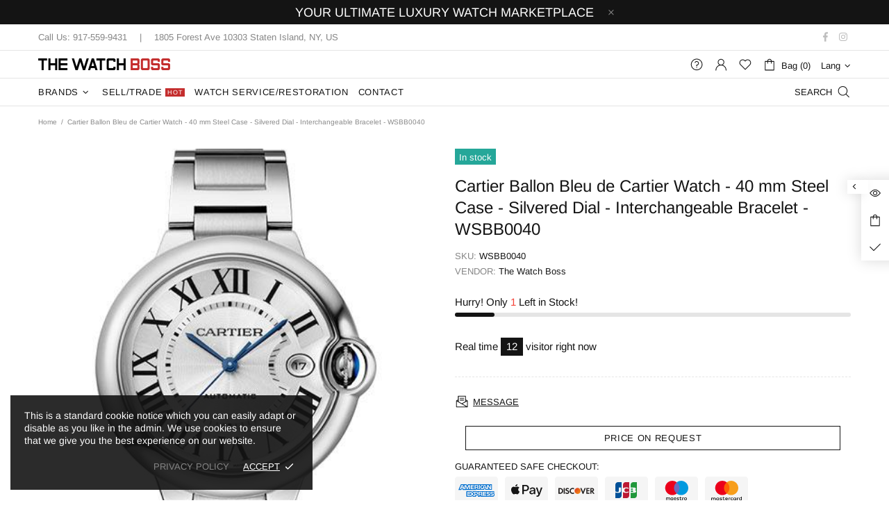

--- FILE ---
content_type: text/html; charset=utf-8
request_url: https://thewatchboss.com/products/cartier-ballon-bleu-de-cartier-watch-40-mm-steel-case-silvered-dial-interchangeable-bracelet-wsbb0040
body_size: 102219
content:
<!doctype html>
<!--[if IE 9]> <html class="ie9 no-js supports-no-cookies" lang="en"> <![endif]-->
<!--[if (gt IE 9)|!(IE)]><!--> <html class="no-js supports-no-cookies" lang="en"> <!--<![endif]-->
<head>
  
  <meta charset="utf-8">
<script>window.performance.mark('theme:DOM:load');</script><script>window.is_design_mode = true;</script><meta http-equiv="X-UA-Compatible" content="IE=edge">
<meta name="viewport" content="width=device-width, initial-scale=1, shrink-to-fit=no">
<meta name="theme-color" content=""><link rel="canonical" href="https://thewatchboss.com/products/cartier-ballon-bleu-de-cartier-watch-40-mm-steel-case-silvered-dial-interchangeable-bracelet-wsbb0040"><link rel="shortcut icon" href="//thewatchboss.com/cdn/shop/files/WatchBoss_Favicon_32x32.png?v=1641490682" type="image/png"><title>Cartier Ballon Bleu de Cartier Watch - 40 mm Steel Case - Silvered Dia&ndash; The Watch Boss</title><meta name="description" content="40 mm steel case, 12.4 mm thick, fluted crown set with a synthetic cabochon-shaped spinel, sapphire crystal, silvered guilloche dial, caliber 1847 MC automatic movement, steel interchangeable bracelet. Water resistant to 3 bar (approx 30 meters/100 feet)."><meta property="og:site_name" content="The Watch Boss">
<meta property="og:url" content="https://thewatchboss.com/products/cartier-ballon-bleu-de-cartier-watch-40-mm-steel-case-silvered-dial-interchangeable-bracelet-wsbb0040">
<meta property="og:title" content="Cartier Ballon Bleu de Cartier Watch - 40 mm Steel Case - Silvered Dial - Interchangeable Bracelet - WSBB0040">
<meta property="og:type" content="product">
<meta property="og:description" content="40 mm steel case, 12.4 mm thick, fluted crown set with a synthetic cabochon-shaped spinel, sapphire crystal, silvered guilloche dial, caliber 1847 MC automatic movement, steel interchangeable bracelet. Water resistant to 3 bar (approx 30 meters/100 feet)."><meta property="og:price:amount" content="6,140.00">
    <meta property="og:price:currency" content="USD"><meta property="og:image" content="http://thewatchboss.com/cdn/shop/products/WSBB0040_1200x1200.jpg?v=1636399024">
<meta property="og:image:secure_url" content="https://thewatchboss.com/cdn/shop/products/WSBB0040_1200x1200.jpg?v=1636399024"><meta name="twitter:card" content="summary_large_image">
<meta name="twitter:title" content="Cartier Ballon Bleu de Cartier Watch - 40 mm Steel Case - Silvered Dial - Interchangeable Bracelet - WSBB0040">
<meta name="twitter:description" content="40 mm steel case, 12.4 mm thick, fluted crown set with a synthetic cabochon-shaped spinel, sapphire crystal, silvered guilloche dial, caliber 1847 MC automatic movement, steel interchangeable bracelet. Water resistant to 3 bar (approx 30 meters/100 feet).">
<script type="application/ld+json">
    {
      "@context": "https://schema.org",
      "@type": "Organization",
      "url": "https://thewatchboss.com/products/cartier-ballon-bleu-de-cartier-watch-40-mm-steel-case-silvered-dial-interchangeable-bracelet-wsbb0040",
      "logo": "//thewatchboss.com/cdn/shop/files/The_Watch_Boss-Logo1_24fa0ace-5dc2-4147-ad71-1eee7df040da.png?v=1641490455"
    }
</script>
<link rel="preconnect" href="https://cdn.shopify.com" crossorigin="">
<script>window.theme = {};window.page = { default: {} };</script>
<script>window.theme.version = {version: '4.12.0', build: 'release 24.08 22:00'};</script>
<!-- Shella Shopify Theme -->
<!-- Version 4.12.0 -->
<!-- https://mpthemes.net/ -->
<!-- Get your license at http://bit.ly/2DOThWb -->

  <style>  *,::after,::before{box-sizing:border-box}html{font-family:sans-serif;line-height:1.15;-webkit-text-size-adjust:100%;-ms-text-size-adjust:100%;-ms-overflow-style:scrollbar;-webkit-tap-highlight-color:transparent}@-ms-viewport{width:device-width}article,aside,figcaption,figure,footer,header,hgroup,main,nav,section{display:block}body{margin:0;text-align:left}[tabindex="-1"]:focus{outline:0!important}hr{box-sizing:content-box;height:0;overflow:visible}h1,h2,h3,h4,h5,h6{margin-top:0}p{margin-top:0}abbr[data-original-title],abbr[title]{text-decoration:underline;text-decoration:underline dotted;cursor:help;border-bottom:0}address{margin-bottom:1rem;font-style:normal;line-height:inherit}dl,ol,ul{margin-top:0}ol ol,ol ul,ul ol,ul ul{margin-bottom:0}dt{font-weight:700}dd{margin-bottom:.5rem;margin-left:0}blockquote{margin:0 0 1rem}dfn{font-style:italic}b,strong{font-weight:bolder}small{font-size:80%}sub,sup{position:relative;font-size:75%;line-height:0;vertical-align:baseline}sub{bottom:-.25em}sup{top:-.5em}a{text-decoration:none;background-color:transparent;-webkit-text-decoration-skip:objects}a:hover{text-decoration:underline}a:not([href]):not([tabindex]){text-decoration:none}a:not([href]):not([tabindex]):focus,a:not([href]):not([tabindex]):hover{text-decoration:none}a:not([href]):not([tabindex]):focus{outline:0}code,kbd,pre,samp{font-family:SFMono-Regular,Menlo,Monaco,Consolas,"Liberation Mono","Courier New",monospace;font-size:1em}pre{margin-top:0;margin-bottom:1rem;overflow:auto;-ms-overflow-style:scrollbar}figure{margin:0 0 1rem}img{vertical-align:middle;border-style:none}svg:not(:root){overflow:hidden}table{border-collapse:collapse}caption{padding-top:15px;padding-bottom:15px;color:#6c757d;text-align:left;caption-side:bottom}th{text-align:inherit}label{display:inline-block}button{border-radius:0}button:focus{outline:1px dotted;outline:5px auto -webkit-focus-ring-color}button,input,optgroup,select,textarea{margin:0;font-family:inherit;font-size:inherit;line-height:inherit}button,input{overflow:visible}button,select{text-transform:none}[type=reset],[type=submit],button,html [type=button]{-webkit-appearance:button}[type=button]::-moz-focus-inner,[type=reset]::-moz-focus-inner,[type=submit]::-moz-focus-inner,button::-moz-focus-inner{padding:0;border-style:none}input[type=checkbox],input[type=radio]{box-sizing:border-box;padding:0}input[type=date],input[type=datetime-local],input[type=month],input[type=time]{-webkit-appearance:listbox}textarea{overflow:auto;resize:vertical}fieldset{min-width:0;padding:0;margin:0;border:0}legend{display:block;width:100%;max-width:100%;padding:0;margin-bottom:.5rem;font-size:1.5rem;line-height:inherit;color:inherit;white-space:normal}progress{vertical-align:baseline}[type=number]::-webkit-inner-spin-button,[type=number]::-webkit-outer-spin-button{height:auto}[type=search]{outline-offset:-2px;-webkit-appearance:none}[type=search]::-webkit-search-cancel-button,[type=search]::-webkit-search-decoration{-webkit-appearance:none}::-webkit-file-upload-button{font:inherit;-webkit-appearance:button}output{display:inline-block}summary{display:list-item;cursor:pointer}template{display:none}[hidden]{display:none!important}.container{width:100%;padding-left:10px;padding-right:10px;margin-right:auto;margin-left:auto}@media (min-width:1025px){.container{padding-right:15px;padding-left:15px}}@media (min-width:541px){.container{max-width:540px}}@media (min-width:768px){.container{max-width:100%}}@media (min-width:1025px){.container{max-width:980px}}@media (min-width:1260px){.container{max-width:1200px}}.container-fluid{width:100%;padding-left:10px;padding-right:10px;margin-right:auto;margin-left:auto}@media (min-width:1025px){.container-fluid{padding-right:15px;padding-left:15px}}.row{display:flex;flex-wrap:wrap;margin-left:-10px;margin-right:-10px}@media (min-width:1025px){.row{margin-right:-15px;margin-left:-15px}}.no-gutters{margin-right:0;margin-left:0}.no-gutters>.col,.no-gutters>[class*=col-]{padding-right:0;padding-left:0}.col,.col-1,.col-10,.col-11,.col-12,.col-2,.col-3,.col-4,.col-5,.col-6,.col-7,.col-8,.col-9,.col-auto,.col-lg,.col-lg-1,.col-lg-10,.col-lg-11,.col-lg-12,.col-lg-2,.col-lg-3,.col-lg-4,.col-lg-5,.col-lg-6,.col-lg-7,.col-lg-8,.col-lg-9,.col-lg-auto,.col-md,.col-md-1,.col-md-10,.col-md-11,.col-md-12,.col-md-2,.col-md-3,.col-md-4,.col-md-5,.col-md-6,.col-md-7,.col-md-8,.col-md-9,.col-md-auto,.col-sm,.col-sm-1,.col-sm-10,.col-sm-11,.col-sm-12,.col-sm-2,.col-sm-3,.col-sm-4,.col-sm-5,.col-sm-6,.col-sm-7,.col-sm-8,.col-sm-9,.col-sm-auto,.col-xl,.col-xl-1,.col-xl-10,.col-xl-11,.col-xl-12,.col-xl-2,.col-xl-3,.col-xl-4,.col-xl-5,.col-xl-6,.col-xl-7,.col-xl-8,.col-xl-9,.col-xl-auto{position:relative;width:100%;min-height:1px;padding-left:10px;padding-right:10px}@media (min-width:1025px){.col,.col-1,.col-10,.col-11,.col-12,.col-2,.col-3,.col-4,.col-5,.col-6,.col-7,.col-8,.col-9,.col-auto,.col-lg,.col-lg-1,.col-lg-10,.col-lg-11,.col-lg-12,.col-lg-2,.col-lg-3,.col-lg-4,.col-lg-5,.col-lg-6,.col-lg-7,.col-lg-8,.col-lg-9,.col-lg-auto,.col-md,.col-md-1,.col-md-10,.col-md-11,.col-md-12,.col-md-2,.col-md-3,.col-md-4,.col-md-5,.col-md-6,.col-md-7,.col-md-8,.col-md-9,.col-md-auto,.col-sm,.col-sm-1,.col-sm-10,.col-sm-11,.col-sm-12,.col-sm-2,.col-sm-3,.col-sm-4,.col-sm-5,.col-sm-6,.col-sm-7,.col-sm-8,.col-sm-9,.col-sm-auto,.col-xl,.col-xl-1,.col-xl-10,.col-xl-11,.col-xl-12,.col-xl-2,.col-xl-3,.col-xl-4,.col-xl-5,.col-xl-6,.col-xl-7,.col-xl-8,.col-xl-9,.col-xl-auto{padding-right:15px;padding-left:15px}}.col{flex-basis:0;flex-grow:1;max-width:100%}.col-auto{flex:0 0 auto;width:auto;max-width:none}.col-1{flex:0 0 8.33333%;max-width:8.33333%}.col-2{flex:0 0 16.66667%;max-width:16.66667%}.col-3{flex:0 0 25%;max-width:25%}.col-4{flex:0 0 33.33333%;max-width:33.33333%}.col-5{flex:0 0 41.66667%;max-width:41.66667%}.col-6{flex:0 0 50%;max-width:50%}.col-7{flex:0 0 58.33333%;max-width:58.33333%}.col-8{flex:0 0 66.66667%;max-width:66.66667%}.col-9{flex:0 0 75%;max-width:75%}.col-10{flex:0 0 83.33333%;max-width:83.33333%}.col-11{flex:0 0 91.66667%;max-width:91.66667%}.col-12{flex:0 0 100%;max-width:100%}.order-first{order:-1}.order-last{order:13}.order-0{order:0}.order-1{order:1}.order-2{order:2}.order-3{order:3}.order-4{order:4}.order-5{order:5}.order-6{order:6}.order-7{order:7}.order-8{order:8}.order-9{order:9}.order-10{order:10}.order-11{order:11}.order-12{order:12}.offset-1{margin-left:8.33333%}.offset-2{margin-left:16.66667%}.offset-3{margin-left:25%}.offset-4{margin-left:33.33333%}.offset-5{margin-left:41.66667%}.offset-6{margin-left:50%}.offset-7{margin-left:58.33333%}.offset-8{margin-left:66.66667%}.offset-9{margin-left:75%}.offset-10{margin-left:83.33333%}.offset-11{margin-left:91.66667%}@media (min-width:541px){.col-sm{flex-basis:0;flex-grow:1;max-width:100%}.col-sm-auto{flex:0 0 auto;width:auto;max-width:none}.col-sm-1{flex:0 0 8.33333%;max-width:8.33333%}.col-sm-2{flex:0 0 16.66667%;max-width:16.66667%}.col-sm-3{flex:0 0 25%;max-width:25%}.col-sm-4{flex:0 0 33.33333%;max-width:33.33333%}.col-sm-5{flex:0 0 41.66667%;max-width:41.66667%}.col-sm-6{flex:0 0 50%;max-width:50%}.col-sm-7{flex:0 0 58.33333%;max-width:58.33333%}.col-sm-8{flex:0 0 66.66667%;max-width:66.66667%}.col-sm-9{flex:0 0 75%;max-width:75%}.col-sm-10{flex:0 0 83.33333%;max-width:83.33333%}.col-sm-11{flex:0 0 91.66667%;max-width:91.66667%}.col-sm-12{flex:0 0 100%;max-width:100%}.order-sm-first{order:-1}.order-sm-last{order:13}.order-sm-0{order:0}.order-sm-1{order:1}.order-sm-2{order:2}.order-sm-3{order:3}.order-sm-4{order:4}.order-sm-5{order:5}.order-sm-6{order:6}.order-sm-7{order:7}.order-sm-8{order:8}.order-sm-9{order:9}.order-sm-10{order:10}.order-sm-11{order:11}.order-sm-12{order:12}.offset-sm-0{margin-left:0}.offset-sm-1{margin-left:8.33333%}.offset-sm-2{margin-left:16.66667%}.offset-sm-3{margin-left:25%}.offset-sm-4{margin-left:33.33333%}.offset-sm-5{margin-left:41.66667%}.offset-sm-6{margin-left:50%}.offset-sm-7{margin-left:58.33333%}.offset-sm-8{margin-left:66.66667%}.offset-sm-9{margin-left:75%}.offset-sm-10{margin-left:83.33333%}.offset-sm-11{margin-left:91.66667%}}@media (min-width:768px){.col-md{flex-basis:0;flex-grow:1;max-width:100%}.col-md-auto{flex:0 0 auto;width:auto;max-width:none}.col-md-1{flex:0 0 8.33333%;max-width:8.33333%}.col-md-2{flex:0 0 16.66667%;max-width:16.66667%}.col-md-3{flex:0 0 25%;max-width:25%}.col-md-4{flex:0 0 33.33333%;max-width:33.33333%}.col-md-5{flex:0 0 41.66667%;max-width:41.66667%}.col-md-6{flex:0 0 50%;max-width:50%}.col-md-7{flex:0 0 58.33333%;max-width:58.33333%}.col-md-8{flex:0 0 66.66667%;max-width:66.66667%}.col-md-9{flex:0 0 75%;max-width:75%}.col-md-10{flex:0 0 83.33333%;max-width:83.33333%}.col-md-11{flex:0 0 91.66667%;max-width:91.66667%}.col-md-12{flex:0 0 100%;max-width:100%}.order-md-first{order:-1}.order-md-last{order:13}.order-md-0{order:0}.order-md-1{order:1}.order-md-2{order:2}.order-md-3{order:3}.order-md-4{order:4}.order-md-5{order:5}.order-md-6{order:6}.order-md-7{order:7}.order-md-8{order:8}.order-md-9{order:9}.order-md-10{order:10}.order-md-11{order:11}.order-md-12{order:12}.offset-md-0{margin-left:0}.offset-md-1{margin-left:8.33333%}.offset-md-2{margin-left:16.66667%}.offset-md-3{margin-left:25%}.offset-md-4{margin-left:33.33333%}.offset-md-5{margin-left:41.66667%}.offset-md-6{margin-left:50%}.offset-md-7{margin-left:58.33333%}.offset-md-8{margin-left:66.66667%}.offset-md-9{margin-left:75%}.offset-md-10{margin-left:83.33333%}.offset-md-11{margin-left:91.66667%}}@media (min-width:1025px){.col-lg{flex-basis:0;flex-grow:1;max-width:100%}.col-lg-auto{flex:0 0 auto;width:auto;max-width:none}.col-lg-1{flex:0 0 8.33333%;max-width:8.33333%}.col-lg-2{flex:0 0 16.66667%;max-width:16.66667%}.col-lg-3{flex:0 0 25%;max-width:25%}.col-lg-4{flex:0 0 33.33333%;max-width:33.33333%}.col-lg-5{flex:0 0 41.66667%;max-width:41.66667%}.col-lg-6{flex:0 0 50%;max-width:50%}.col-lg-7{flex:0 0 58.33333%;max-width:58.33333%}.col-lg-8{flex:0 0 66.66667%;max-width:66.66667%}.col-lg-9{flex:0 0 75%;max-width:75%}.col-lg-10{flex:0 0 83.33333%;max-width:83.33333%}.col-lg-11{flex:0 0 91.66667%;max-width:91.66667%}.col-lg-12{flex:0 0 100%;max-width:100%}.order-lg-first{order:-1}.order-lg-last{order:13}.order-lg-0{order:0}.order-lg-1{order:1}.order-lg-2{order:2}.order-lg-3{order:3}.order-lg-4{order:4}.order-lg-5{order:5}.order-lg-6{order:6}.order-lg-7{order:7}.order-lg-8{order:8}.order-lg-9{order:9}.order-lg-10{order:10}.order-lg-11{order:11}.order-lg-12{order:12}.offset-lg-0{margin-left:0}.offset-lg-1{margin-left:8.33333%}.offset-lg-2{margin-left:16.66667%}.offset-lg-3{margin-left:25%}.offset-lg-4{margin-left:33.33333%}.offset-lg-5{margin-left:41.66667%}.offset-lg-6{margin-left:50%}.offset-lg-7{margin-left:58.33333%}.offset-lg-8{margin-left:66.66667%}.offset-lg-9{margin-left:75%}.offset-lg-10{margin-left:83.33333%}.offset-lg-11{margin-left:91.66667%}}@media (min-width:1260px){.col-xl{flex-basis:0;flex-grow:1;max-width:100%}.col-xl-auto{flex:0 0 auto;width:auto;max-width:none}.col-xl-1{flex:0 0 8.33333%;max-width:8.33333%}.col-xl-2{flex:0 0 16.66667%;max-width:16.66667%}.col-xl-3{flex:0 0 25%;max-width:25%}.col-xl-4{flex:0 0 33.33333%;max-width:33.33333%}.col-xl-5{flex:0 0 41.66667%;max-width:41.66667%}.col-xl-6{flex:0 0 50%;max-width:50%}.col-xl-7{flex:0 0 58.33333%;max-width:58.33333%}.col-xl-8{flex:0 0 66.66667%;max-width:66.66667%}.col-xl-9{flex:0 0 75%;max-width:75%}.col-xl-10{flex:0 0 83.33333%;max-width:83.33333%}.col-xl-11{flex:0 0 91.66667%;max-width:91.66667%}.col-xl-12{flex:0 0 100%;max-width:100%}.order-xl-first{order:-1}.order-xl-last{order:13}.order-xl-0{order:0}.order-xl-1{order:1}.order-xl-2{order:2}.order-xl-3{order:3}.order-xl-4{order:4}.order-xl-5{order:5}.order-xl-6{order:6}.order-xl-7{order:7}.order-xl-8{order:8}.order-xl-9{order:9}.order-xl-10{order:10}.order-xl-11{order:11}.order-xl-12{order:12}.offset-xl-0{margin-left:0}.offset-xl-1{margin-left:8.33333%}.offset-xl-2{margin-left:16.66667%}.offset-xl-3{margin-left:25%}.offset-xl-4{margin-left:33.33333%}.offset-xl-5{margin-left:41.66667%}.offset-xl-6{margin-left:50%}.offset-xl-7{margin-left:58.33333%}.offset-xl-8{margin-left:66.66667%}.offset-xl-9{margin-left:75%}.offset-xl-10{margin-left:83.33333%}.offset-xl-11{margin-left:91.66667%}}.responsive-table,.table{width:100%;max-width:100%;margin-bottom:5px;background-color:transparent}.responsive-table td,.responsive-table th,.table td,.table th{padding:15px;vertical-align:top;border-top:1px solid #dee2e6}.responsive-table thead th,.table thead th{vertical-align:bottom;border-bottom:2px solid #dee2e6}.responsive-table tbody+tbody,.table tbody+tbody{border-top:2px solid #dee2e6}.responsive-table .table,.table .table{background-color:#fff}.table-responsive{display:block;width:100%;overflow-x:auto;-webkit-overflow-scrolling:touch;-ms-overflow-style:-ms-autohiding-scrollbar}.table-responsive>.table-bordered{border:0}.form-control,input[type=email],input[type=number],input[type=password],input[type=search],input[type=text],select,textarea{display:block;width:100%;background-clip:padding-box}.form-control:focus,input[type=email]:focus,input[type=number]:focus,input[type=password]:focus,input[type=search]:focus,input[type=text]:focus,select:focus,textarea:focus{outline:0}.form-control::placeholder,input[type=email]::placeholder,input[type=number]::placeholder,input[type=password]::placeholder,input[type=search]::placeholder,input[type=text]::placeholder,select::placeholder,textarea::placeholder{opacity:1}.form-control:disabled,.form-control[disabled],.form-control[readonly],input[type=email]:disabled,input[type=email][disabled],input[type=email][readonly],input[type=number]:disabled,input[type=number][disabled],input[type=number][readonly],input[type=password]:disabled,input[type=password][disabled],input[type=password][readonly],input[type=search]:disabled,input[type=search][disabled],input[type=search][readonly],input[type=text]:disabled,input[type=text][disabled],input[type=text][readonly],select:disabled,select[disabled],select[readonly],textarea:disabled,textarea[disabled],textarea[readonly]{opacity:1}.form-control::-ms-expand,input[type=email]::-ms-expand,input[type=number]::-ms-expand,input[type=password]::-ms-expand,input[type=search]::-ms-expand,input[type=text]::-ms-expand,select::-ms-expand,textarea::-ms-expand{background-color:transparent;border:0}.form-group{margin-bottom:1rem}.form-text{display:block;margin-top:.25rem}.btn{font-weight:400;text-align:center;white-space:nowrap;vertical-align:middle;user-select:none}.btn:focus,.btn:hover{text-decoration:none}.btn.focus,.btn:focus{outline:0}.btn:not(:disabled):not(.disabled){cursor:pointer}.btn:not(:disabled):not(.disabled).active,.btn:not(:disabled):not(.disabled):active{background-image:none}a.btn.disabled,fieldset:disabled a.btn{pointer-events:none}.btn-link.disabled,.btn-link:disabled{pointer-events:none}.btn--full,.btn-block{display:block;width:100%}input[type=button].btn-block,input[type=reset].btn-block,input[type=submit].btn-block{width:100%}.media{display:flex;align-items:flex-start}.media-body{flex:1}.align-baseline{vertical-align:baseline!important}.align-top{vertical-align:top!important}.align-middle{vertical-align:middle!important}.align-bottom{vertical-align:bottom!important}.align-text-bottom{vertical-align:text-bottom!important}.align-text-top{vertical-align:text-top!important}.bg-transparent{background-color:transparent!important}.border{border:1px solid transparent!important}.border-top{border-top:1px solid transparent!important}.border-bottom{border-bottom:1px solid transparent!important}.border-0{border:0!important}.border-top-0{border-top:0!important}.border-bottom-0{border-bottom:0!important}body:not([dir=rtl]) .border-right{border-right:1px solid transparent}body:not([dir=rtl]) .border-left{border-left:1px solid transparent}body:not([dir=rtl]) .border-right-0{border-right:0!important}body:not([dir=rtl]) .border-left-0{border-left:0!important}[dir=rtl] .border-right{border-left:1px solid transparent}[dir=rtl] .border-left{border-right:1px solid transparent}[dir=rtl] .border-right-0{border-left:0!important}[dir=rtl] .border-left-0{border-right:0!important}.rounded{border-radius:.25rem!important}.rounded-top{border-top-left-radius:.25rem!important;border-top-right-radius:.25rem!important}.rounded-right{border-top-right-radius:.25rem!important;border-bottom-right-radius:.25rem!important}.rounded-bottom{border-bottom-right-radius:.25rem!important;border-bottom-left-radius:.25rem!important}.rounded-left{border-top-left-radius:.25rem!important;border-bottom-left-radius:.25rem!important}.rounded-circle{border-radius:50%!important}.rounded-0{border-radius:0!important}.clearfix::after{display:block;clear:both;content:""}.d-none{display:none!important}.d-inline{display:inline!important}.d-inline-block{display:inline-block!important}.d-block{display:block!important}.d-table{display:table!important}.d-table-row{display:table-row!important}.d-table-cell{display:table-cell!important}.d-flex{display:flex!important}.d-inline-flex{display:inline-flex!important}@media (min-width:541px){.d-sm-none{display:none!important}.d-sm-inline{display:inline!important}.d-sm-inline-block{display:inline-block!important}.d-sm-block{display:block!important}.d-sm-table{display:table!important}.d-sm-table-row{display:table-row!important}.d-sm-table-cell{display:table-cell!important}.d-sm-flex{display:flex!important}.d-sm-inline-flex{display:inline-flex!important}}@media (min-width:768px){.d-md-none{display:none!important}.d-md-inline{display:inline!important}.d-md-inline-block{display:inline-block!important}.d-md-block{display:block!important}.d-md-table{display:table!important}.d-md-table-row{display:table-row!important}.d-md-table-cell{display:table-cell!important}.d-md-flex{display:flex!important}.d-md-inline-flex{display:inline-flex!important}}@media (min-width:1025px){.d-lg-none{display:none!important}.d-lg-inline{display:inline!important}.d-lg-inline-block{display:inline-block!important}.d-lg-block{display:block!important}.d-lg-table{display:table!important}.d-lg-table-row{display:table-row!important}.d-lg-table-cell{display:table-cell!important}.d-lg-flex{display:flex!important}.d-lg-inline-flex{display:inline-flex!important}}@media (min-width:1260px){.d-xl-none{display:none!important}.d-xl-inline{display:inline!important}.d-xl-inline-block{display:inline-block!important}.d-xl-block{display:block!important}.d-xl-table{display:table!important}.d-xl-table-row{display:table-row!important}.d-xl-table-cell{display:table-cell!important}.d-xl-flex{display:flex!important}.d-xl-inline-flex{display:inline-flex!important}}.embed-responsive{position:relative;display:block;width:100%;padding:0;overflow:hidden}.embed-responsive::before{display:block;content:""}.embed-responsive .embed-responsive-item,.embed-responsive embed,.embed-responsive iframe,.embed-responsive object,.embed-responsive video{position:absolute;top:0;bottom:0;left:0;width:100%;height:100%;border:0}.embed-responsive-21by9::before{padding-top:42.85714%}.embed-responsive-16by9::before{padding-top:56.25%}.embed-responsive-4by3::before{padding-top:75%}.embed-responsive-1by1::before{padding-top:100%}.flex-row{flex-direction:row!important}.flex-column{flex-direction:column!important}.flex-row-reverse{flex-direction:row-reverse!important}.flex-column-reverse{flex-direction:column-reverse!important}.flex-wrap{flex-wrap:wrap!important}.flex-nowrap{flex-wrap:nowrap!important}.flex-wrap-reverse{flex-wrap:wrap-reverse!important}.flex-fill{flex:1 1 auto!important}.flex-grow-0{flex-grow:0!important}.flex-grow-1{flex-grow:1!important}.flex-shrink-0{flex-shrink:0!important}.flex-shrink-1{flex-shrink:1!important}.flex-center{justify-content:center!important;align-items:center!important}.justify-content-start{justify-content:flex-start!important}.justify-content-end{justify-content:flex-end!important}.justify-content-center{justify-content:center!important}.justify-content-between{justify-content:space-between!important}.justify-content-around{justify-content:space-around!important}.align-items-start{align-items:flex-start!important}.align-items-end{align-items:flex-end!important}.align-items-center{align-items:center!important}.align-items-baseline{align-items:baseline!important}.align-items-stretch{align-items:stretch!important}.align-content-start{align-content:flex-start!important}.align-content-end{align-content:flex-end!important}.align-content-center{align-content:center!important}.align-content-between{align-content:space-between!important}.align-content-around{align-content:space-around!important}.align-content-stretch{align-content:stretch!important}.align-self-auto{align-self:auto!important}.align-self-start{align-self:flex-start!important}.align-self-end{align-self:flex-end!important}.align-self-center{align-self:center!important}.align-self-baseline{align-self:baseline!important}.align-self-stretch{align-self:stretch!important}@media (min-width:541px){.flex-sm-row{flex-direction:row!important}.flex-sm-column{flex-direction:column!important}.flex-sm-row-reverse{flex-direction:row-reverse!important}.flex-sm-column-reverse{flex-direction:column-reverse!important}.flex-sm-wrap{flex-wrap:wrap!important}.flex-sm-nowrap{flex-wrap:nowrap!important}.flex-sm-wrap-reverse{flex-wrap:wrap-reverse!important}.flex-sm-fill{flex:1 1 auto!important}.flex-sm-grow-0{flex-grow:0!important}.flex-sm-grow-1{flex-grow:1!important}.flex-sm-shrink-0{flex-shrink:0!important}.flex-sm-shrink-1{flex-shrink:1!important}.flex-sm-center{justify-content:center!important;align-items:center!important}.justify-content-sm-start{justify-content:flex-start!important}.justify-content-sm-end{justify-content:flex-end!important}.justify-content-sm-center{justify-content:center!important}.justify-content-sm-between{justify-content:space-between!important}.justify-content-sm-around{justify-content:space-around!important}.align-items-sm-start{align-items:flex-start!important}.align-items-sm-end{align-items:flex-end!important}.align-items-sm-center{align-items:center!important}.align-items-sm-baseline{align-items:baseline!important}.align-items-sm-stretch{align-items:stretch!important}.align-content-sm-start{align-content:flex-start!important}.align-content-sm-end{align-content:flex-end!important}.align-content-sm-center{align-content:center!important}.align-content-sm-between{align-content:space-between!important}.align-content-sm-around{align-content:space-around!important}.align-content-sm-stretch{align-content:stretch!important}.align-self-sm-auto{align-self:auto!important}.align-self-sm-start{align-self:flex-start!important}.align-self-sm-end{align-self:flex-end!important}.align-self-sm-center{align-self:center!important}.align-self-sm-baseline{align-self:baseline!important}.align-self-sm-stretch{align-self:stretch!important}}@media (min-width:768px){.flex-md-row{flex-direction:row!important}.flex-md-column{flex-direction:column!important}.flex-md-row-reverse{flex-direction:row-reverse!important}.flex-md-column-reverse{flex-direction:column-reverse!important}.flex-md-wrap{flex-wrap:wrap!important}.flex-md-nowrap{flex-wrap:nowrap!important}.flex-md-wrap-reverse{flex-wrap:wrap-reverse!important}.flex-md-fill{flex:1 1 auto!important}.flex-md-grow-0{flex-grow:0!important}.flex-md-grow-1{flex-grow:1!important}.flex-md-shrink-0{flex-shrink:0!important}.flex-md-shrink-1{flex-shrink:1!important}.flex-md-center{justify-content:center!important;align-items:center!important}.justify-content-md-start{justify-content:flex-start!important}.justify-content-md-end{justify-content:flex-end!important}.justify-content-md-center{justify-content:center!important}.justify-content-md-between{justify-content:space-between!important}.justify-content-md-around{justify-content:space-around!important}.align-items-md-start{align-items:flex-start!important}.align-items-md-end{align-items:flex-end!important}.align-items-md-center{align-items:center!important}.align-items-md-baseline{align-items:baseline!important}.align-items-md-stretch{align-items:stretch!important}.align-content-md-start{align-content:flex-start!important}.align-content-md-end{align-content:flex-end!important}.align-content-md-center{align-content:center!important}.align-content-md-between{align-content:space-between!important}.align-content-md-around{align-content:space-around!important}.align-content-md-stretch{align-content:stretch!important}.align-self-md-auto{align-self:auto!important}.align-self-md-start{align-self:flex-start!important}.align-self-md-end{align-self:flex-end!important}.align-self-md-center{align-self:center!important}.align-self-md-baseline{align-self:baseline!important}.align-self-md-stretch{align-self:stretch!important}}@media (min-width:1025px){.flex-lg-row{flex-direction:row!important}.flex-lg-column{flex-direction:column!important}.flex-lg-row-reverse{flex-direction:row-reverse!important}.flex-lg-column-reverse{flex-direction:column-reverse!important}.flex-lg-wrap{flex-wrap:wrap!important}.flex-lg-nowrap{flex-wrap:nowrap!important}.flex-lg-wrap-reverse{flex-wrap:wrap-reverse!important}.flex-lg-fill{flex:1 1 auto!important}.flex-lg-grow-0{flex-grow:0!important}.flex-lg-grow-1{flex-grow:1!important}.flex-lg-shrink-0{flex-shrink:0!important}.flex-lg-shrink-1{flex-shrink:1!important}.flex-lg-center{justify-content:center!important;align-items:center!important}.justify-content-lg-start{justify-content:flex-start!important}.justify-content-lg-end{justify-content:flex-end!important}.justify-content-lg-center{justify-content:center!important}.justify-content-lg-between{justify-content:space-between!important}.justify-content-lg-around{justify-content:space-around!important}.align-items-lg-start{align-items:flex-start!important}.align-items-lg-end{align-items:flex-end!important}.align-items-lg-center{align-items:center!important}.align-items-lg-baseline{align-items:baseline!important}.align-items-lg-stretch{align-items:stretch!important}.align-content-lg-start{align-content:flex-start!important}.align-content-lg-end{align-content:flex-end!important}.align-content-lg-center{align-content:center!important}.align-content-lg-between{align-content:space-between!important}.align-content-lg-around{align-content:space-around!important}.align-content-lg-stretch{align-content:stretch!important}.align-self-lg-auto{align-self:auto!important}.align-self-lg-start{align-self:flex-start!important}.align-self-lg-end{align-self:flex-end!important}.align-self-lg-center{align-self:center!important}.align-self-lg-baseline{align-self:baseline!important}.align-self-lg-stretch{align-self:stretch!important}}@media (min-width:1260px){.flex-xl-row{flex-direction:row!important}.flex-xl-column{flex-direction:column!important}.flex-xl-row-reverse{flex-direction:row-reverse!important}.flex-xl-column-reverse{flex-direction:column-reverse!important}.flex-xl-wrap{flex-wrap:wrap!important}.flex-xl-nowrap{flex-wrap:nowrap!important}.flex-xl-wrap-reverse{flex-wrap:wrap-reverse!important}.flex-xl-fill{flex:1 1 auto!important}.flex-xl-grow-0{flex-grow:0!important}.flex-xl-grow-1{flex-grow:1!important}.flex-xl-shrink-0{flex-shrink:0!important}.flex-xl-shrink-1{flex-shrink:1!important}.flex-xl-center{justify-content:center!important;align-items:center!important}.justify-content-xl-start{justify-content:flex-start!important}.justify-content-xl-end{justify-content:flex-end!important}.justify-content-xl-center{justify-content:center!important}.justify-content-xl-between{justify-content:space-between!important}.justify-content-xl-around{justify-content:space-around!important}.align-items-xl-start{align-items:flex-start!important}.align-items-xl-end{align-items:flex-end!important}.align-items-xl-center{align-items:center!important}.align-items-xl-baseline{align-items:baseline!important}.align-items-xl-stretch{align-items:stretch!important}.align-content-xl-start{align-content:flex-start!important}.align-content-xl-end{align-content:flex-end!important}.align-content-xl-center{align-content:center!important}.align-content-xl-between{align-content:space-between!important}.align-content-xl-around{align-content:space-around!important}.align-content-xl-stretch{align-content:stretch!important}.align-self-xl-auto{align-self:auto!important}.align-self-xl-start{align-self:flex-start!important}.align-self-xl-end{align-self:flex-end!important}.align-self-xl-center{align-self:center!important}.align-self-xl-baseline{align-self:baseline!important}.align-self-xl-stretch{align-self:stretch!important}}.float-left{float:left!important}.float-right{float:right!important}.float-none{float:none!important}@media (min-width:541px){.float-sm-left{float:left!important}.float-sm-right{float:right!important}.float-sm-none{float:none!important}}@media (min-width:768px){.float-md-left{float:left!important}.float-md-right{float:right!important}.float-md-none{float:none!important}}@media (min-width:1025px){.float-lg-left{float:left!important}.float-lg-right{float:right!important}.float-lg-none{float:none!important}}@media (min-width:1260px){.float-xl-left{float:left!important}.float-xl-right{float:right!important}.float-xl-none{float:none!important}}.fixed-top{position:fixed;top:0;right:0;left:0}.fixed-bottom{position:fixed;right:0;bottom:0;left:0}.fixed-left{position:fixed;top:0;bottom:0;left:0}.fixed-left [dir=rtl]{left:0;right:0}.fixed-right{position:fixed;top:0;bottom:0;right:0}.fixed-right [dir=rtl]{right:auto;left:0}@supports (position:sticky){.sticky-top{position:sticky;top:0}}.shadow-none{box-shadow:none!important}.w-0{width:0!important}.w-25{width:25%!important}.w-50{width:50%!important}.w-75{width:75%!important}.w-100{width:100%!important}.w-auto{width:auto!important}.h-0{height:0!important}.h-25{height:25%!important}.h-50{height:50%!important}.h-75{height:75%!important}.h-100{height:100%!important}.h-auto{height:auto!important}.mw-100{max-width:100%!important}.mh-100{max-height:100%!important}.m-0{margin:0!important}.mt-0,.my-0{margin-top:0!important}.mr-0,.mx-0{margin-right:0!important}.mb-0,.my-0{margin-bottom:0!important}.ml-0,.mx-0{margin-left:0!important}[dir=rtl] .mr-0{margin-left:0!important;margin-right:0!important}[dir=rtl] .ml-0{margin-left:0!important;margin-right:0!important}.m-1{margin:1px!important}.mt-1,.my-1{margin-top:1px!important}.mr-1,.mx-1{margin-right:1px!important}.mb-1,.my-1{margin-bottom:1px!important}.ml-1,.mx-1{margin-left:1px!important}[dir=rtl] .mr-1{margin-left:1px!important;margin-right:0!important}[dir=rtl] .ml-1{margin-left:0!important;margin-right:1px!important}.m-2{margin:2px!important}.mt-2,.my-2{margin-top:2px!important}.mr-2,.mx-2{margin-right:2px!important}.mb-2,.my-2{margin-bottom:2px!important}.ml-2,.mx-2{margin-left:2px!important}[dir=rtl] .mr-2{margin-left:2px!important;margin-right:0!important}[dir=rtl] .ml-2{margin-left:0!important;margin-right:2px!important}.m-3{margin:3px!important}.mt-3,.my-3{margin-top:3px!important}.mr-3,.mx-3{margin-right:3px!important}.mb-3,.my-3{margin-bottom:3px!important}.ml-3,.mx-3{margin-left:3px!important}[dir=rtl] .mr-3{margin-left:3px!important;margin-right:0!important}[dir=rtl] .ml-3{margin-left:0!important;margin-right:3px!important}.m-4{margin:4px!important}.mt-4,.my-4{margin-top:4px!important}.mr-4,.mx-4{margin-right:4px!important}.mb-4,.my-4{margin-bottom:4px!important}.ml-4,.mx-4{margin-left:4px!important}[dir=rtl] .mr-4{margin-left:4px!important;margin-right:0!important}[dir=rtl] .ml-4{margin-left:0!important;margin-right:4px!important}.m-5{margin:5px!important}.mt-5,.my-5{margin-top:5px!important}.mr-5,.mx-5{margin-right:5px!important}.mb-5,.my-5{margin-bottom:5px!important}.ml-5,.mx-5{margin-left:5px!important}[dir=rtl] .mr-5{margin-left:5px!important;margin-right:0!important}[dir=rtl] .ml-5{margin-left:0!important;margin-right:5px!important}.m-6{margin:6px!important}.mt-6,.my-6{margin-top:6px!important}.mr-6,.mx-6{margin-right:6px!important}.mb-6,.my-6{margin-bottom:6px!important}.ml-6,.mx-6{margin-left:6px!important}[dir=rtl] .mr-6{margin-left:6px!important;margin-right:0!important}[dir=rtl] .ml-6{margin-left:0!important;margin-right:6px!important}.m-7{margin:7px!important}.mt-7,.my-7{margin-top:7px!important}.mr-7,.mx-7{margin-right:7px!important}.mb-7,.my-7{margin-bottom:7px!important}.ml-7,.mx-7{margin-left:7px!important}[dir=rtl] .mr-7{margin-left:7px!important;margin-right:0!important}[dir=rtl] .ml-7{margin-left:0!important;margin-right:7px!important}.m-8{margin:8px!important}.mt-8,.my-8{margin-top:8px!important}.mr-8,.mx-8{margin-right:8px!important}.mb-8,.my-8{margin-bottom:8px!important}.ml-8,.mx-8{margin-left:8px!important}[dir=rtl] .mr-8{margin-left:8px!important;margin-right:0!important}[dir=rtl] .ml-8{margin-left:0!important;margin-right:8px!important}.m-9{margin:9px!important}.mt-9,.my-9{margin-top:9px!important}.mr-9,.mx-9{margin-right:9px!important}.mb-9,.my-9{margin-bottom:9px!important}.ml-9,.mx-9{margin-left:9px!important}[dir=rtl] .mr-9{margin-left:9px!important;margin-right:0!important}[dir=rtl] .ml-9{margin-left:0!important;margin-right:9px!important}.m-10{margin:10px!important}.mt-10,.my-10{margin-top:10px!important}.mr-10,.mx-10{margin-right:10px!important}.mb-10,.my-10{margin-bottom:10px!important}.ml-10,.mx-10{margin-left:10px!important}[dir=rtl] .mr-10{margin-left:10px!important;margin-right:0!important}[dir=rtl] .ml-10{margin-left:0!important;margin-right:10px!important}.m-15{margin:15px!important}.mt-15,.my-15{margin-top:15px!important}.mr-15,.mx-15{margin-right:15px!important}.mb-15,.my-15{margin-bottom:15px!important}.ml-15,.mx-15{margin-left:15px!important}[dir=rtl] .mr-15{margin-left:15px!important;margin-right:0!important}[dir=rtl] .ml-15{margin-left:0!important;margin-right:15px!important}.m-20{margin:20px!important}.mt-20,.my-20{margin-top:20px!important}.mr-20,.mx-20{margin-right:20px!important}.mb-20,.my-20{margin-bottom:20px!important}.ml-20,.mx-20{margin-left:20px!important}[dir=rtl] .mr-20{margin-left:20px!important;margin-right:0!important}[dir=rtl] .ml-20{margin-left:0!important;margin-right:20px!important}.m-25{margin:25px!important}.mt-25,.my-25{margin-top:25px!important}.mr-25,.mx-25{margin-right:25px!important}.mb-25,.my-25{margin-bottom:25px!important}.ml-25,.mx-25{margin-left:25px!important}[dir=rtl] .mr-25{margin-left:25px!important;margin-right:0!important}[dir=rtl] .ml-25{margin-left:0!important;margin-right:25px!important}.m-30{margin:30px!important}.mt-30,.my-30{margin-top:30px!important}.mr-30,.mx-30{margin-right:30px!important}.mb-30,.my-30{margin-bottom:30px!important}.ml-30,.mx-30{margin-left:30px!important}[dir=rtl] .mr-30{margin-left:30px!important;margin-right:0!important}[dir=rtl] .ml-30{margin-left:0!important;margin-right:30px!important}.m-35{margin:35px!important}.mt-35,.my-35{margin-top:35px!important}.mr-35,.mx-35{margin-right:35px!important}.mb-35,.my-35{margin-bottom:35px!important}.ml-35,.mx-35{margin-left:35px!important}[dir=rtl] .mr-35{margin-left:35px!important;margin-right:0!important}[dir=rtl] .ml-35{margin-left:0!important;margin-right:35px!important}.m-40{margin:40px!important}.mt-40,.my-40{margin-top:40px!important}.mr-40,.mx-40{margin-right:40px!important}.mb-40,.my-40{margin-bottom:40px!important}.ml-40,.mx-40{margin-left:40px!important}[dir=rtl] .mr-40{margin-left:40px!important;margin-right:0!important}[dir=rtl] .ml-40{margin-left:0!important;margin-right:40px!important}.m-45{margin:45px!important}.mt-45,.my-45{margin-top:45px!important}.mr-45,.mx-45{margin-right:45px!important}.mb-45,.my-45{margin-bottom:45px!important}.ml-45,.mx-45{margin-left:45px!important}[dir=rtl] .mr-45{margin-left:45px!important;margin-right:0!important}[dir=rtl] .ml-45{margin-left:0!important;margin-right:45px!important}.m-50{margin:50px!important}.mt-50,.my-50{margin-top:50px!important}.mr-50,.mx-50{margin-right:50px!important}.mb-50,.my-50{margin-bottom:50px!important}.ml-50,.mx-50{margin-left:50px!important}[dir=rtl] .mr-50{margin-left:50px!important;margin-right:0!important}[dir=rtl] .ml-50{margin-left:0!important;margin-right:50px!important}.m-55{margin:55px!important}.mt-55,.my-55{margin-top:55px!important}.mr-55,.mx-55{margin-right:55px!important}.mb-55,.my-55{margin-bottom:55px!important}.ml-55,.mx-55{margin-left:55px!important}[dir=rtl] .mr-55{margin-left:55px!important;margin-right:0!important}[dir=rtl] .ml-55{margin-left:0!important;margin-right:55px!important}.m-60{margin:60px!important}.mt-60,.my-60{margin-top:60px!important}.mr-60,.mx-60{margin-right:60px!important}.mb-60,.my-60{margin-bottom:60px!important}.ml-60,.mx-60{margin-left:60px!important}[dir=rtl] .mr-60{margin-left:60px!important;margin-right:0!important}[dir=rtl] .ml-60{margin-left:0!important;margin-right:60px!important}.m-65{margin:65px!important}.mt-65,.my-65{margin-top:65px!important}.mr-65,.mx-65{margin-right:65px!important}.mb-65,.my-65{margin-bottom:65px!important}.ml-65,.mx-65{margin-left:65px!important}[dir=rtl] .mr-65{margin-left:65px!important;margin-right:0!important}[dir=rtl] .ml-65{margin-left:0!important;margin-right:65px!important}.m-70{margin:70px!important}.mt-70,.my-70{margin-top:70px!important}.mr-70,.mx-70{margin-right:70px!important}.mb-70,.my-70{margin-bottom:70px!important}.ml-70,.mx-70{margin-left:70px!important}[dir=rtl] .mr-70{margin-left:70px!important;margin-right:0!important}[dir=rtl] .ml-70{margin-left:0!important;margin-right:70px!important}.m-75{margin:75px!important}.mt-75,.my-75{margin-top:75px!important}.mr-75,.mx-75{margin-right:75px!important}.mb-75,.my-75{margin-bottom:75px!important}.ml-75,.mx-75{margin-left:75px!important}[dir=rtl] .mr-75{margin-left:75px!important;margin-right:0!important}[dir=rtl] .ml-75{margin-left:0!important;margin-right:75px!important}.m-80{margin:80px!important}.mt-80,.my-80{margin-top:80px!important}.mr-80,.mx-80{margin-right:80px!important}.mb-80,.my-80{margin-bottom:80px!important}.ml-80,.mx-80{margin-left:80px!important}[dir=rtl] .mr-80{margin-left:80px!important;margin-right:0!important}[dir=rtl] .ml-80{margin-left:0!important;margin-right:80px!important}.m-85{margin:85px!important}.mt-85,.my-85{margin-top:85px!important}.mr-85,.mx-85{margin-right:85px!important}.mb-85,.my-85{margin-bottom:85px!important}.ml-85,.mx-85{margin-left:85px!important}[dir=rtl] .mr-85{margin-left:85px!important;margin-right:0!important}[dir=rtl] .ml-85{margin-left:0!important;margin-right:85px!important}.m-90{margin:90px!important}.mt-90,.my-90{margin-top:90px!important}.mr-90,.mx-90{margin-right:90px!important}.mb-90,.my-90{margin-bottom:90px!important}.ml-90,.mx-90{margin-left:90px!important}[dir=rtl] .mr-90{margin-left:90px!important;margin-right:0!important}[dir=rtl] .ml-90{margin-left:0!important;margin-right:90px!important}.m-95{margin:95px!important}.mt-95,.my-95{margin-top:95px!important}.mr-95,.mx-95{margin-right:95px!important}.mb-95,.my-95{margin-bottom:95px!important}.ml-95,.mx-95{margin-left:95px!important}[dir=rtl] .mr-95{margin-left:95px!important;margin-right:0!important}[dir=rtl] .ml-95{margin-left:0!important;margin-right:95px!important}.m-100{margin:100px!important}.mt-100,.my-100{margin-top:100px!important}.mr-100,.mx-100{margin-right:100px!important}.mb-100,.my-100{margin-bottom:100px!important}.ml-100,.mx-100{margin-left:100px!important}[dir=rtl] .mr-100{margin-left:100px!important;margin-right:0!important}[dir=rtl] .ml-100{margin-left:0!important;margin-right:100px!important}.p-0{padding:0!important}.pt-0,.py-0{padding-top:0!important}.pr-0,.px-0{padding-right:0!important}.pb-0,.py-0{padding-bottom:0!important}.pl-0,.px-0{padding-left:0!important}[dir=rtl] .pr-0{padding-left:0!important;padding-right:0!important}[dir=rtl] .pl-0{padding-left:0!important;padding-right:0!important}.p-1{padding:1px!important}.pt-1,.py-1{padding-top:1px!important}.pr-1,.px-1{padding-right:1px!important}.pb-1,.py-1{padding-bottom:1px!important}.pl-1,.px-1{padding-left:1px!important}[dir=rtl] .pr-1{padding-left:1px!important;padding-right:0!important}[dir=rtl] .pl-1{padding-left:0!important;padding-right:1px!important}.p-2{padding:2px!important}.pt-2,.py-2{padding-top:2px!important}.pr-2,.px-2{padding-right:2px!important}.pb-2,.py-2{padding-bottom:2px!important}.pl-2,.px-2{padding-left:2px!important}[dir=rtl] .pr-2{padding-left:2px!important;padding-right:0!important}[dir=rtl] .pl-2{padding-left:0!important;padding-right:2px!important}.p-3{padding:3px!important}.pt-3,.py-3{padding-top:3px!important}.pr-3,.px-3{padding-right:3px!important}.pb-3,.py-3{padding-bottom:3px!important}.pl-3,.px-3{padding-left:3px!important}[dir=rtl] .pr-3{padding-left:3px!important;padding-right:0!important}[dir=rtl] .pl-3{padding-left:0!important;padding-right:3px!important}.p-4{padding:4px!important}.pt-4,.py-4{padding-top:4px!important}.pr-4,.px-4{padding-right:4px!important}.pb-4,.py-4{padding-bottom:4px!important}.pl-4,.px-4{padding-left:4px!important}[dir=rtl] .pr-4{padding-left:4px!important;padding-right:0!important}[dir=rtl] .pl-4{padding-left:0!important;padding-right:4px!important}.p-5{padding:5px!important}.pt-5,.py-5{padding-top:5px!important}.pr-5,.px-5{padding-right:5px!important}.pb-5,.py-5{padding-bottom:5px!important}.pl-5,.px-5{padding-left:5px!important}[dir=rtl] .pr-5{padding-left:5px!important;padding-right:0!important}[dir=rtl] .pl-5{padding-left:0!important;padding-right:5px!important}.p-6{padding:6px!important}.pt-6,.py-6{padding-top:6px!important}.pr-6,.px-6{padding-right:6px!important}.pb-6,.py-6{padding-bottom:6px!important}.pl-6,.px-6{padding-left:6px!important}[dir=rtl] .pr-6{padding-left:6px!important;padding-right:0!important}[dir=rtl] .pl-6{padding-left:0!important;padding-right:6px!important}.p-7{padding:7px!important}.pt-7,.py-7{padding-top:7px!important}.pr-7,.px-7{padding-right:7px!important}.pb-7,.py-7{padding-bottom:7px!important}.pl-7,.px-7{padding-left:7px!important}[dir=rtl] .pr-7{padding-left:7px!important;padding-right:0!important}[dir=rtl] .pl-7{padding-left:0!important;padding-right:7px!important}.p-8{padding:8px!important}.pt-8,.py-8{padding-top:8px!important}.pr-8,.px-8{padding-right:8px!important}.pb-8,.py-8{padding-bottom:8px!important}.pl-8,.px-8{padding-left:8px!important}[dir=rtl] .pr-8{padding-left:8px!important;padding-right:0!important}[dir=rtl] .pl-8{padding-left:0!important;padding-right:8px!important}.p-9{padding:9px!important}.pt-9,.py-9{padding-top:9px!important}.pr-9,.px-9{padding-right:9px!important}.pb-9,.py-9{padding-bottom:9px!important}.pl-9,.px-9{padding-left:9px!important}[dir=rtl] .pr-9{padding-left:9px!important;padding-right:0!important}[dir=rtl] .pl-9{padding-left:0!important;padding-right:9px!important}.p-10{padding:10px!important}.pt-10,.py-10{padding-top:10px!important}.pr-10,.px-10{padding-right:10px!important}.pb-10,.py-10{padding-bottom:10px!important}.pl-10,.px-10{padding-left:10px!important}[dir=rtl] .pr-10{padding-left:10px!important;padding-right:0!important}[dir=rtl] .pl-10{padding-left:0!important;padding-right:10px!important}.p-15{padding:15px!important}.pt-15,.py-15{padding-top:15px!important}.pr-15,.px-15{padding-right:15px!important}.pb-15,.py-15{padding-bottom:15px!important}.pl-15,.px-15{padding-left:15px!important}[dir=rtl] .pr-15{padding-left:15px!important;padding-right:0!important}[dir=rtl] .pl-15{padding-left:0!important;padding-right:15px!important}.p-20{padding:20px!important}.pt-20,.py-20{padding-top:20px!important}.pr-20,.px-20{padding-right:20px!important}.pb-20,.py-20{padding-bottom:20px!important}.pl-20,.px-20{padding-left:20px!important}[dir=rtl] .pr-20{padding-left:20px!important;padding-right:0!important}[dir=rtl] .pl-20{padding-left:0!important;padding-right:20px!important}.p-25{padding:25px!important}.pt-25,.py-25{padding-top:25px!important}.pr-25,.px-25{padding-right:25px!important}.pb-25,.py-25{padding-bottom:25px!important}.pl-25,.px-25{padding-left:25px!important}[dir=rtl] .pr-25{padding-left:25px!important;padding-right:0!important}[dir=rtl] .pl-25{padding-left:0!important;padding-right:25px!important}.p-30{padding:30px!important}.pt-30,.py-30{padding-top:30px!important}.pr-30,.px-30{padding-right:30px!important}.pb-30,.py-30{padding-bottom:30px!important}.pl-30,.px-30{padding-left:30px!important}[dir=rtl] .pr-30{padding-left:30px!important;padding-right:0!important}[dir=rtl] .pl-30{padding-left:0!important;padding-right:30px!important}.p-35{padding:35px!important}.pt-35,.py-35{padding-top:35px!important}.pr-35,.px-35{padding-right:35px!important}.pb-35,.py-35{padding-bottom:35px!important}.pl-35,.px-35{padding-left:35px!important}[dir=rtl] .pr-35{padding-left:35px!important;padding-right:0!important}[dir=rtl] .pl-35{padding-left:0!important;padding-right:35px!important}.p-40{padding:40px!important}.pt-40,.py-40{padding-top:40px!important}.pr-40,.px-40{padding-right:40px!important}.pb-40,.py-40{padding-bottom:40px!important}.pl-40,.px-40{padding-left:40px!important}[dir=rtl] .pr-40{padding-left:40px!important;padding-right:0!important}[dir=rtl] .pl-40{padding-left:0!important;padding-right:40px!important}.p-45{padding:45px!important}.pt-45,.py-45{padding-top:45px!important}.pr-45,.px-45{padding-right:45px!important}.pb-45,.py-45{padding-bottom:45px!important}.pl-45,.px-45{padding-left:45px!important}[dir=rtl] .pr-45{padding-left:45px!important;padding-right:0!important}[dir=rtl] .pl-45{padding-left:0!important;padding-right:45px!important}.p-50{padding:50px!important}.pt-50,.py-50{padding-top:50px!important}.pr-50,.px-50{padding-right:50px!important}.pb-50,.py-50{padding-bottom:50px!important}.pl-50,.px-50{padding-left:50px!important}[dir=rtl] .pr-50{padding-left:50px!important;padding-right:0!important}[dir=rtl] .pl-50{padding-left:0!important;padding-right:50px!important}.p-55{padding:55px!important}.pt-55,.py-55{padding-top:55px!important}.pr-55,.px-55{padding-right:55px!important}.pb-55,.py-55{padding-bottom:55px!important}.pl-55,.px-55{padding-left:55px!important}[dir=rtl] .pr-55{padding-left:55px!important;padding-right:0!important}[dir=rtl] .pl-55{padding-left:0!important;padding-right:55px!important}.p-60{padding:60px!important}.pt-60,.py-60{padding-top:60px!important}.pr-60,.px-60{padding-right:60px!important}.pb-60,.py-60{padding-bottom:60px!important}.pl-60,.px-60{padding-left:60px!important}[dir=rtl] .pr-60{padding-left:60px!important;padding-right:0!important}[dir=rtl] .pl-60{padding-left:0!important;padding-right:60px!important}.p-65{padding:65px!important}.pt-65,.py-65{padding-top:65px!important}.pr-65,.px-65{padding-right:65px!important}.pb-65,.py-65{padding-bottom:65px!important}.pl-65,.px-65{padding-left:65px!important}[dir=rtl] .pr-65{padding-left:65px!important;padding-right:0!important}[dir=rtl] .pl-65{padding-left:0!important;padding-right:65px!important}.p-70{padding:70px!important}.pt-70,.py-70{padding-top:70px!important}.pr-70,.px-70{padding-right:70px!important}.pb-70,.py-70{padding-bottom:70px!important}.pl-70,.px-70{padding-left:70px!important}[dir=rtl] .pr-70{padding-left:70px!important;padding-right:0!important}[dir=rtl] .pl-70{padding-left:0!important;padding-right:70px!important}.p-75{padding:75px!important}.pt-75,.py-75{padding-top:75px!important}.pr-75,.px-75{padding-right:75px!important}.pb-75,.py-75{padding-bottom:75px!important}.pl-75,.px-75{padding-left:75px!important}[dir=rtl] .pr-75{padding-left:75px!important;padding-right:0!important}[dir=rtl] .pl-75{padding-left:0!important;padding-right:75px!important}.p-80{padding:80px!important}.pt-80,.py-80{padding-top:80px!important}.pr-80,.px-80{padding-right:80px!important}.pb-80,.py-80{padding-bottom:80px!important}.pl-80,.px-80{padding-left:80px!important}[dir=rtl] .pr-80{padding-left:80px!important;padding-right:0!important}[dir=rtl] .pl-80{padding-left:0!important;padding-right:80px!important}.p-85{padding:85px!important}.pt-85,.py-85{padding-top:85px!important}.pr-85,.px-85{padding-right:85px!important}.pb-85,.py-85{padding-bottom:85px!important}.pl-85,.px-85{padding-left:85px!important}[dir=rtl] .pr-85{padding-left:85px!important;padding-right:0!important}[dir=rtl] .pl-85{padding-left:0!important;padding-right:85px!important}.p-90{padding:90px!important}.pt-90,.py-90{padding-top:90px!important}.pr-90,.px-90{padding-right:90px!important}.pb-90,.py-90{padding-bottom:90px!important}.pl-90,.px-90{padding-left:90px!important}[dir=rtl] .pr-90{padding-left:90px!important;padding-right:0!important}[dir=rtl] .pl-90{padding-left:0!important;padding-right:90px!important}.p-95{padding:95px!important}.pt-95,.py-95{padding-top:95px!important}.pr-95,.px-95{padding-right:95px!important}.pb-95,.py-95{padding-bottom:95px!important}.pl-95,.px-95{padding-left:95px!important}[dir=rtl] .pr-95{padding-left:95px!important;padding-right:0!important}[dir=rtl] .pl-95{padding-left:0!important;padding-right:95px!important}.p-100{padding:100px!important}.pt-100,.py-100{padding-top:100px!important}.pr-100,.px-100{padding-right:100px!important}.pb-100,.py-100{padding-bottom:100px!important}.pl-100,.px-100{padding-left:100px!important}[dir=rtl] .pr-100{padding-left:100px!important;padding-right:0!important}[dir=rtl] .pl-100{padding-left:0!important;padding-right:100px!important}.m-auto{margin:auto!important}.mt-auto,.my-auto{margin-top:auto!important}.mr-auto,.mx-auto{margin-right:auto!important}.mb-auto,.my-auto{margin-bottom:auto!important}.ml-auto,.mx-auto{margin-left:auto!important}[dir=rtl] .mr-auto{margin-left:auto!important;margin-right:0!important}[dir=rtl] .ml-auto{margin-left:0!important;margin-right:auto!important}@media (min-width:541px){.m-sm-0{margin:0!important}.mt-sm-0,.my-sm-0{margin-top:0!important}.mr-sm-0,.mx-sm-0{margin-right:0!important}.mb-sm-0,.my-sm-0{margin-bottom:0!important}.ml-sm-0,.mx-sm-0{margin-left:0!important}[dir=rtl] .mr-sm-0{margin-left:0!important;margin-right:0!important}[dir=rtl] .ml-sm-0{margin-left:0!important;margin-right:0!important}.m-sm-1{margin:1px!important}.mt-sm-1,.my-sm-1{margin-top:1px!important}.mr-sm-1,.mx-sm-1{margin-right:1px!important}.mb-sm-1,.my-sm-1{margin-bottom:1px!important}.ml-sm-1,.mx-sm-1{margin-left:1px!important}[dir=rtl] .mr-sm-1{margin-left:1px!important;margin-right:0!important}[dir=rtl] .ml-sm-1{margin-left:0!important;margin-right:1px!important}.m-sm-2{margin:2px!important}.mt-sm-2,.my-sm-2{margin-top:2px!important}.mr-sm-2,.mx-sm-2{margin-right:2px!important}.mb-sm-2,.my-sm-2{margin-bottom:2px!important}.ml-sm-2,.mx-sm-2{margin-left:2px!important}[dir=rtl] .mr-sm-2{margin-left:2px!important;margin-right:0!important}[dir=rtl] .ml-sm-2{margin-left:0!important;margin-right:2px!important}.m-sm-3{margin:3px!important}.mt-sm-3,.my-sm-3{margin-top:3px!important}.mr-sm-3,.mx-sm-3{margin-right:3px!important}.mb-sm-3,.my-sm-3{margin-bottom:3px!important}.ml-sm-3,.mx-sm-3{margin-left:3px!important}[dir=rtl] .mr-sm-3{margin-left:3px!important;margin-right:0!important}[dir=rtl] .ml-sm-3{margin-left:0!important;margin-right:3px!important}.m-sm-4{margin:4px!important}.mt-sm-4,.my-sm-4{margin-top:4px!important}.mr-sm-4,.mx-sm-4{margin-right:4px!important}.mb-sm-4,.my-sm-4{margin-bottom:4px!important}.ml-sm-4,.mx-sm-4{margin-left:4px!important}[dir=rtl] .mr-sm-4{margin-left:4px!important;margin-right:0!important}[dir=rtl] .ml-sm-4{margin-left:0!important;margin-right:4px!important}.m-sm-5{margin:5px!important}.mt-sm-5,.my-sm-5{margin-top:5px!important}.mr-sm-5,.mx-sm-5{margin-right:5px!important}.mb-sm-5,.my-sm-5{margin-bottom:5px!important}.ml-sm-5,.mx-sm-5{margin-left:5px!important}[dir=rtl] .mr-sm-5{margin-left:5px!important;margin-right:0!important}[dir=rtl] .ml-sm-5{margin-left:0!important;margin-right:5px!important}.m-sm-6{margin:6px!important}.mt-sm-6,.my-sm-6{margin-top:6px!important}.mr-sm-6,.mx-sm-6{margin-right:6px!important}.mb-sm-6,.my-sm-6{margin-bottom:6px!important}.ml-sm-6,.mx-sm-6{margin-left:6px!important}[dir=rtl] .mr-sm-6{margin-left:6px!important;margin-right:0!important}[dir=rtl] .ml-sm-6{margin-left:0!important;margin-right:6px!important}.m-sm-7{margin:7px!important}.mt-sm-7,.my-sm-7{margin-top:7px!important}.mr-sm-7,.mx-sm-7{margin-right:7px!important}.mb-sm-7,.my-sm-7{margin-bottom:7px!important}.ml-sm-7,.mx-sm-7{margin-left:7px!important}[dir=rtl] .mr-sm-7{margin-left:7px!important;margin-right:0!important}[dir=rtl] .ml-sm-7{margin-left:0!important;margin-right:7px!important}.m-sm-8{margin:8px!important}.mt-sm-8,.my-sm-8{margin-top:8px!important}.mr-sm-8,.mx-sm-8{margin-right:8px!important}.mb-sm-8,.my-sm-8{margin-bottom:8px!important}.ml-sm-8,.mx-sm-8{margin-left:8px!important}[dir=rtl] .mr-sm-8{margin-left:8px!important;margin-right:0!important}[dir=rtl] .ml-sm-8{margin-left:0!important;margin-right:8px!important}.m-sm-9{margin:9px!important}.mt-sm-9,.my-sm-9{margin-top:9px!important}.mr-sm-9,.mx-sm-9{margin-right:9px!important}.mb-sm-9,.my-sm-9{margin-bottom:9px!important}.ml-sm-9,.mx-sm-9{margin-left:9px!important}[dir=rtl] .mr-sm-9{margin-left:9px!important;margin-right:0!important}[dir=rtl] .ml-sm-9{margin-left:0!important;margin-right:9px!important}.m-sm-10{margin:10px!important}.mt-sm-10,.my-sm-10{margin-top:10px!important}.mr-sm-10,.mx-sm-10{margin-right:10px!important}.mb-sm-10,.my-sm-10{margin-bottom:10px!important}.ml-sm-10,.mx-sm-10{margin-left:10px!important}[dir=rtl] .mr-sm-10{margin-left:10px!important;margin-right:0!important}[dir=rtl] .ml-sm-10{margin-left:0!important;margin-right:10px!important}.m-sm-15{margin:15px!important}.mt-sm-15,.my-sm-15{margin-top:15px!important}.mr-sm-15,.mx-sm-15{margin-right:15px!important}.mb-sm-15,.my-sm-15{margin-bottom:15px!important}.ml-sm-15,.mx-sm-15{margin-left:15px!important}[dir=rtl] .mr-sm-15{margin-left:15px!important;margin-right:0!important}[dir=rtl] .ml-sm-15{margin-left:0!important;margin-right:15px!important}.m-sm-20{margin:20px!important}.mt-sm-20,.my-sm-20{margin-top:20px!important}.mr-sm-20,.mx-sm-20{margin-right:20px!important}.mb-sm-20,.my-sm-20{margin-bottom:20px!important}.ml-sm-20,.mx-sm-20{margin-left:20px!important}[dir=rtl] .mr-sm-20{margin-left:20px!important;margin-right:0!important}[dir=rtl] .ml-sm-20{margin-left:0!important;margin-right:20px!important}.m-sm-25{margin:25px!important}.mt-sm-25,.my-sm-25{margin-top:25px!important}.mr-sm-25,.mx-sm-25{margin-right:25px!important}.mb-sm-25,.my-sm-25{margin-bottom:25px!important}.ml-sm-25,.mx-sm-25{margin-left:25px!important}[dir=rtl] .mr-sm-25{margin-left:25px!important;margin-right:0!important}[dir=rtl] .ml-sm-25{margin-left:0!important;margin-right:25px!important}.m-sm-30{margin:30px!important}.mt-sm-30,.my-sm-30{margin-top:30px!important}.mr-sm-30,.mx-sm-30{margin-right:30px!important}.mb-sm-30,.my-sm-30{margin-bottom:30px!important}.ml-sm-30,.mx-sm-30{margin-left:30px!important}[dir=rtl] .mr-sm-30{margin-left:30px!important;margin-right:0!important}[dir=rtl] .ml-sm-30{margin-left:0!important;margin-right:30px!important}.m-sm-35{margin:35px!important}.mt-sm-35,.my-sm-35{margin-top:35px!important}.mr-sm-35,.mx-sm-35{margin-right:35px!important}.mb-sm-35,.my-sm-35{margin-bottom:35px!important}.ml-sm-35,.mx-sm-35{margin-left:35px!important}[dir=rtl] .mr-sm-35{margin-left:35px!important;margin-right:0!important}[dir=rtl] .ml-sm-35{margin-left:0!important;margin-right:35px!important}.m-sm-40{margin:40px!important}.mt-sm-40,.my-sm-40{margin-top:40px!important}.mr-sm-40,.mx-sm-40{margin-right:40px!important}.mb-sm-40,.my-sm-40{margin-bottom:40px!important}.ml-sm-40,.mx-sm-40{margin-left:40px!important}[dir=rtl] .mr-sm-40{margin-left:40px!important;margin-right:0!important}[dir=rtl] .ml-sm-40{margin-left:0!important;margin-right:40px!important}.m-sm-45{margin:45px!important}.mt-sm-45,.my-sm-45{margin-top:45px!important}.mr-sm-45,.mx-sm-45{margin-right:45px!important}.mb-sm-45,.my-sm-45{margin-bottom:45px!important}.ml-sm-45,.mx-sm-45{margin-left:45px!important}[dir=rtl] .mr-sm-45{margin-left:45px!important;margin-right:0!important}[dir=rtl] .ml-sm-45{margin-left:0!important;margin-right:45px!important}.m-sm-50{margin:50px!important}.mt-sm-50,.my-sm-50{margin-top:50px!important}.mr-sm-50,.mx-sm-50{margin-right:50px!important}.mb-sm-50,.my-sm-50{margin-bottom:50px!important}.ml-sm-50,.mx-sm-50{margin-left:50px!important}[dir=rtl] .mr-sm-50{margin-left:50px!important;margin-right:0!important}[dir=rtl] .ml-sm-50{margin-left:0!important;margin-right:50px!important}.m-sm-55{margin:55px!important}.mt-sm-55,.my-sm-55{margin-top:55px!important}.mr-sm-55,.mx-sm-55{margin-right:55px!important}.mb-sm-55,.my-sm-55{margin-bottom:55px!important}.ml-sm-55,.mx-sm-55{margin-left:55px!important}[dir=rtl] .mr-sm-55{margin-left:55px!important;margin-right:0!important}[dir=rtl] .ml-sm-55{margin-left:0!important;margin-right:55px!important}.m-sm-60{margin:60px!important}.mt-sm-60,.my-sm-60{margin-top:60px!important}.mr-sm-60,.mx-sm-60{margin-right:60px!important}.mb-sm-60,.my-sm-60{margin-bottom:60px!important}.ml-sm-60,.mx-sm-60{margin-left:60px!important}[dir=rtl] .mr-sm-60{margin-left:60px!important;margin-right:0!important}[dir=rtl] .ml-sm-60{margin-left:0!important;margin-right:60px!important}.m-sm-65{margin:65px!important}.mt-sm-65,.my-sm-65{margin-top:65px!important}.mr-sm-65,.mx-sm-65{margin-right:65px!important}.mb-sm-65,.my-sm-65{margin-bottom:65px!important}.ml-sm-65,.mx-sm-65{margin-left:65px!important}[dir=rtl] .mr-sm-65{margin-left:65px!important;margin-right:0!important}[dir=rtl] .ml-sm-65{margin-left:0!important;margin-right:65px!important}.m-sm-70{margin:70px!important}.mt-sm-70,.my-sm-70{margin-top:70px!important}.mr-sm-70,.mx-sm-70{margin-right:70px!important}.mb-sm-70,.my-sm-70{margin-bottom:70px!important}.ml-sm-70,.mx-sm-70{margin-left:70px!important}[dir=rtl] .mr-sm-70{margin-left:70px!important;margin-right:0!important}[dir=rtl] .ml-sm-70{margin-left:0!important;margin-right:70px!important}.m-sm-75{margin:75px!important}.mt-sm-75,.my-sm-75{margin-top:75px!important}.mr-sm-75,.mx-sm-75{margin-right:75px!important}.mb-sm-75,.my-sm-75{margin-bottom:75px!important}.ml-sm-75,.mx-sm-75{margin-left:75px!important}[dir=rtl] .mr-sm-75{margin-left:75px!important;margin-right:0!important}[dir=rtl] .ml-sm-75{margin-left:0!important;margin-right:75px!important}.m-sm-80{margin:80px!important}.mt-sm-80,.my-sm-80{margin-top:80px!important}.mr-sm-80,.mx-sm-80{margin-right:80px!important}.mb-sm-80,.my-sm-80{margin-bottom:80px!important}.ml-sm-80,.mx-sm-80{margin-left:80px!important}[dir=rtl] .mr-sm-80{margin-left:80px!important;margin-right:0!important}[dir=rtl] .ml-sm-80{margin-left:0!important;margin-right:80px!important}.m-sm-85{margin:85px!important}.mt-sm-85,.my-sm-85{margin-top:85px!important}.mr-sm-85,.mx-sm-85{margin-right:85px!important}.mb-sm-85,.my-sm-85{margin-bottom:85px!important}.ml-sm-85,.mx-sm-85{margin-left:85px!important}[dir=rtl] .mr-sm-85{margin-left:85px!important;margin-right:0!important}[dir=rtl] .ml-sm-85{margin-left:0!important;margin-right:85px!important}.m-sm-90{margin:90px!important}.mt-sm-90,.my-sm-90{margin-top:90px!important}.mr-sm-90,.mx-sm-90{margin-right:90px!important}.mb-sm-90,.my-sm-90{margin-bottom:90px!important}.ml-sm-90,.mx-sm-90{margin-left:90px!important}[dir=rtl] .mr-sm-90{margin-left:90px!important;margin-right:0!important}[dir=rtl] .ml-sm-90{margin-left:0!important;margin-right:90px!important}.m-sm-95{margin:95px!important}.mt-sm-95,.my-sm-95{margin-top:95px!important}.mr-sm-95,.mx-sm-95{margin-right:95px!important}.mb-sm-95,.my-sm-95{margin-bottom:95px!important}.ml-sm-95,.mx-sm-95{margin-left:95px!important}[dir=rtl] .mr-sm-95{margin-left:95px!important;margin-right:0!important}[dir=rtl] .ml-sm-95{margin-left:0!important;margin-right:95px!important}.m-sm-100{margin:100px!important}.mt-sm-100,.my-sm-100{margin-top:100px!important}.mr-sm-100,.mx-sm-100{margin-right:100px!important}.mb-sm-100,.my-sm-100{margin-bottom:100px!important}.ml-sm-100,.mx-sm-100{margin-left:100px!important}[dir=rtl] .mr-sm-100{margin-left:100px!important;margin-right:0!important}[dir=rtl] .ml-sm-100{margin-left:0!important;margin-right:100px!important}.p-sm-0{padding:0!important}.pt-sm-0,.py-sm-0{padding-top:0!important}.pr-sm-0,.px-sm-0{padding-right:0!important}.pb-sm-0,.py-sm-0{padding-bottom:0!important}.pl-sm-0,.px-sm-0{padding-left:0!important}[dir=rtl] .pr-sm-0{padding-left:0!important;padding-right:0!important}[dir=rtl] .pl-sm-0{padding-left:0!important;padding-right:0!important}.p-sm-1{padding:1px!important}.pt-sm-1,.py-sm-1{padding-top:1px!important}.pr-sm-1,.px-sm-1{padding-right:1px!important}.pb-sm-1,.py-sm-1{padding-bottom:1px!important}.pl-sm-1,.px-sm-1{padding-left:1px!important}[dir=rtl] .pr-sm-1{padding-left:1px!important;padding-right:0!important}[dir=rtl] .pl-sm-1{padding-left:0!important;padding-right:1px!important}.p-sm-2{padding:2px!important}.pt-sm-2,.py-sm-2{padding-top:2px!important}.pr-sm-2,.px-sm-2{padding-right:2px!important}.pb-sm-2,.py-sm-2{padding-bottom:2px!important}.pl-sm-2,.px-sm-2{padding-left:2px!important}[dir=rtl] .pr-sm-2{padding-left:2px!important;padding-right:0!important}[dir=rtl] .pl-sm-2{padding-left:0!important;padding-right:2px!important}.p-sm-3{padding:3px!important}.pt-sm-3,.py-sm-3{padding-top:3px!important}.pr-sm-3,.px-sm-3{padding-right:3px!important}.pb-sm-3,.py-sm-3{padding-bottom:3px!important}.pl-sm-3,.px-sm-3{padding-left:3px!important}[dir=rtl] .pr-sm-3{padding-left:3px!important;padding-right:0!important}[dir=rtl] .pl-sm-3{padding-left:0!important;padding-right:3px!important}.p-sm-4{padding:4px!important}.pt-sm-4,.py-sm-4{padding-top:4px!important}.pr-sm-4,.px-sm-4{padding-right:4px!important}.pb-sm-4,.py-sm-4{padding-bottom:4px!important}.pl-sm-4,.px-sm-4{padding-left:4px!important}[dir=rtl] .pr-sm-4{padding-left:4px!important;padding-right:0!important}[dir=rtl] .pl-sm-4{padding-left:0!important;padding-right:4px!important}.p-sm-5{padding:5px!important}.pt-sm-5,.py-sm-5{padding-top:5px!important}.pr-sm-5,.px-sm-5{padding-right:5px!important}.pb-sm-5,.py-sm-5{padding-bottom:5px!important}.pl-sm-5,.px-sm-5{padding-left:5px!important}[dir=rtl] .pr-sm-5{padding-left:5px!important;padding-right:0!important}[dir=rtl] .pl-sm-5{padding-left:0!important;padding-right:5px!important}.p-sm-6{padding:6px!important}.pt-sm-6,.py-sm-6{padding-top:6px!important}.pr-sm-6,.px-sm-6{padding-right:6px!important}.pb-sm-6,.py-sm-6{padding-bottom:6px!important}.pl-sm-6,.px-sm-6{padding-left:6px!important}[dir=rtl] .pr-sm-6{padding-left:6px!important;padding-right:0!important}[dir=rtl] .pl-sm-6{padding-left:0!important;padding-right:6px!important}.p-sm-7{padding:7px!important}.pt-sm-7,.py-sm-7{padding-top:7px!important}.pr-sm-7,.px-sm-7{padding-right:7px!important}.pb-sm-7,.py-sm-7{padding-bottom:7px!important}.pl-sm-7,.px-sm-7{padding-left:7px!important}[dir=rtl] .pr-sm-7{padding-left:7px!important;padding-right:0!important}[dir=rtl] .pl-sm-7{padding-left:0!important;padding-right:7px!important}.p-sm-8{padding:8px!important}.pt-sm-8,.py-sm-8{padding-top:8px!important}.pr-sm-8,.px-sm-8{padding-right:8px!important}.pb-sm-8,.py-sm-8{padding-bottom:8px!important}.pl-sm-8,.px-sm-8{padding-left:8px!important}[dir=rtl] .pr-sm-8{padding-left:8px!important;padding-right:0!important}[dir=rtl] .pl-sm-8{padding-left:0!important;padding-right:8px!important}.p-sm-9{padding:9px!important}.pt-sm-9,.py-sm-9{padding-top:9px!important}.pr-sm-9,.px-sm-9{padding-right:9px!important}.pb-sm-9,.py-sm-9{padding-bottom:9px!important}.pl-sm-9,.px-sm-9{padding-left:9px!important}[dir=rtl] .pr-sm-9{padding-left:9px!important;padding-right:0!important}[dir=rtl] .pl-sm-9{padding-left:0!important;padding-right:9px!important}.p-sm-10{padding:10px!important}.pt-sm-10,.py-sm-10{padding-top:10px!important}.pr-sm-10,.px-sm-10{padding-right:10px!important}.pb-sm-10,.py-sm-10{padding-bottom:10px!important}.pl-sm-10,.px-sm-10{padding-left:10px!important}[dir=rtl] .pr-sm-10{padding-left:10px!important;padding-right:0!important}[dir=rtl] .pl-sm-10{padding-left:0!important;padding-right:10px!important}.p-sm-15{padding:15px!important}.pt-sm-15,.py-sm-15{padding-top:15px!important}.pr-sm-15,.px-sm-15{padding-right:15px!important}.pb-sm-15,.py-sm-15{padding-bottom:15px!important}.pl-sm-15,.px-sm-15{padding-left:15px!important}[dir=rtl] .pr-sm-15{padding-left:15px!important;padding-right:0!important}[dir=rtl] .pl-sm-15{padding-left:0!important;padding-right:15px!important}.p-sm-20{padding:20px!important}.pt-sm-20,.py-sm-20{padding-top:20px!important}.pr-sm-20,.px-sm-20{padding-right:20px!important}.pb-sm-20,.py-sm-20{padding-bottom:20px!important}.pl-sm-20,.px-sm-20{padding-left:20px!important}[dir=rtl] .pr-sm-20{padding-left:20px!important;padding-right:0!important}[dir=rtl] .pl-sm-20{padding-left:0!important;padding-right:20px!important}.p-sm-25{padding:25px!important}.pt-sm-25,.py-sm-25{padding-top:25px!important}.pr-sm-25,.px-sm-25{padding-right:25px!important}.pb-sm-25,.py-sm-25{padding-bottom:25px!important}.pl-sm-25,.px-sm-25{padding-left:25px!important}[dir=rtl] .pr-sm-25{padding-left:25px!important;padding-right:0!important}[dir=rtl] .pl-sm-25{padding-left:0!important;padding-right:25px!important}.p-sm-30{padding:30px!important}.pt-sm-30,.py-sm-30{padding-top:30px!important}.pr-sm-30,.px-sm-30{padding-right:30px!important}.pb-sm-30,.py-sm-30{padding-bottom:30px!important}.pl-sm-30,.px-sm-30{padding-left:30px!important}[dir=rtl] .pr-sm-30{padding-left:30px!important;padding-right:0!important}[dir=rtl] .pl-sm-30{padding-left:0!important;padding-right:30px!important}.p-sm-35{padding:35px!important}.pt-sm-35,.py-sm-35{padding-top:35px!important}.pr-sm-35,.px-sm-35{padding-right:35px!important}.pb-sm-35,.py-sm-35{padding-bottom:35px!important}.pl-sm-35,.px-sm-35{padding-left:35px!important}[dir=rtl] .pr-sm-35{padding-left:35px!important;padding-right:0!important}[dir=rtl] .pl-sm-35{padding-left:0!important;padding-right:35px!important}.p-sm-40{padding:40px!important}.pt-sm-40,.py-sm-40{padding-top:40px!important}.pr-sm-40,.px-sm-40{padding-right:40px!important}.pb-sm-40,.py-sm-40{padding-bottom:40px!important}.pl-sm-40,.px-sm-40{padding-left:40px!important}[dir=rtl] .pr-sm-40{padding-left:40px!important;padding-right:0!important}[dir=rtl] .pl-sm-40{padding-left:0!important;padding-right:40px!important}.p-sm-45{padding:45px!important}.pt-sm-45,.py-sm-45{padding-top:45px!important}.pr-sm-45,.px-sm-45{padding-right:45px!important}.pb-sm-45,.py-sm-45{padding-bottom:45px!important}.pl-sm-45,.px-sm-45{padding-left:45px!important}[dir=rtl] .pr-sm-45{padding-left:45px!important;padding-right:0!important}[dir=rtl] .pl-sm-45{padding-left:0!important;padding-right:45px!important}.p-sm-50{padding:50px!important}.pt-sm-50,.py-sm-50{padding-top:50px!important}.pr-sm-50,.px-sm-50{padding-right:50px!important}.pb-sm-50,.py-sm-50{padding-bottom:50px!important}.pl-sm-50,.px-sm-50{padding-left:50px!important}[dir=rtl] .pr-sm-50{padding-left:50px!important;padding-right:0!important}[dir=rtl] .pl-sm-50{padding-left:0!important;padding-right:50px!important}.p-sm-55{padding:55px!important}.pt-sm-55,.py-sm-55{padding-top:55px!important}.pr-sm-55,.px-sm-55{padding-right:55px!important}.pb-sm-55,.py-sm-55{padding-bottom:55px!important}.pl-sm-55,.px-sm-55{padding-left:55px!important}[dir=rtl] .pr-sm-55{padding-left:55px!important;padding-right:0!important}[dir=rtl] .pl-sm-55{padding-left:0!important;padding-right:55px!important}.p-sm-60{padding:60px!important}.pt-sm-60,.py-sm-60{padding-top:60px!important}.pr-sm-60,.px-sm-60{padding-right:60px!important}.pb-sm-60,.py-sm-60{padding-bottom:60px!important}.pl-sm-60,.px-sm-60{padding-left:60px!important}[dir=rtl] .pr-sm-60{padding-left:60px!important;padding-right:0!important}[dir=rtl] .pl-sm-60{padding-left:0!important;padding-right:60px!important}.p-sm-65{padding:65px!important}.pt-sm-65,.py-sm-65{padding-top:65px!important}.pr-sm-65,.px-sm-65{padding-right:65px!important}.pb-sm-65,.py-sm-65{padding-bottom:65px!important}.pl-sm-65,.px-sm-65{padding-left:65px!important}[dir=rtl] .pr-sm-65{padding-left:65px!important;padding-right:0!important}[dir=rtl] .pl-sm-65{padding-left:0!important;padding-right:65px!important}.p-sm-70{padding:70px!important}.pt-sm-70,.py-sm-70{padding-top:70px!important}.pr-sm-70,.px-sm-70{padding-right:70px!important}.pb-sm-70,.py-sm-70{padding-bottom:70px!important}.pl-sm-70,.px-sm-70{padding-left:70px!important}[dir=rtl] .pr-sm-70{padding-left:70px!important;padding-right:0!important}[dir=rtl] .pl-sm-70{padding-left:0!important;padding-right:70px!important}.p-sm-75{padding:75px!important}.pt-sm-75,.py-sm-75{padding-top:75px!important}.pr-sm-75,.px-sm-75{padding-right:75px!important}.pb-sm-75,.py-sm-75{padding-bottom:75px!important}.pl-sm-75,.px-sm-75{padding-left:75px!important}[dir=rtl] .pr-sm-75{padding-left:75px!important;padding-right:0!important}[dir=rtl] .pl-sm-75{padding-left:0!important;padding-right:75px!important}.p-sm-80{padding:80px!important}.pt-sm-80,.py-sm-80{padding-top:80px!important}.pr-sm-80,.px-sm-80{padding-right:80px!important}.pb-sm-80,.py-sm-80{padding-bottom:80px!important}.pl-sm-80,.px-sm-80{padding-left:80px!important}[dir=rtl] .pr-sm-80{padding-left:80px!important;padding-right:0!important}[dir=rtl] .pl-sm-80{padding-left:0!important;padding-right:80px!important}.p-sm-85{padding:85px!important}.pt-sm-85,.py-sm-85{padding-top:85px!important}.pr-sm-85,.px-sm-85{padding-right:85px!important}.pb-sm-85,.py-sm-85{padding-bottom:85px!important}.pl-sm-85,.px-sm-85{padding-left:85px!important}[dir=rtl] .pr-sm-85{padding-left:85px!important;padding-right:0!important}[dir=rtl] .pl-sm-85{padding-left:0!important;padding-right:85px!important}.p-sm-90{padding:90px!important}.pt-sm-90,.py-sm-90{padding-top:90px!important}.pr-sm-90,.px-sm-90{padding-right:90px!important}.pb-sm-90,.py-sm-90{padding-bottom:90px!important}.pl-sm-90,.px-sm-90{padding-left:90px!important}[dir=rtl] .pr-sm-90{padding-left:90px!important;padding-right:0!important}[dir=rtl] .pl-sm-90{padding-left:0!important;padding-right:90px!important}.p-sm-95{padding:95px!important}.pt-sm-95,.py-sm-95{padding-top:95px!important}.pr-sm-95,.px-sm-95{padding-right:95px!important}.pb-sm-95,.py-sm-95{padding-bottom:95px!important}.pl-sm-95,.px-sm-95{padding-left:95px!important}[dir=rtl] .pr-sm-95{padding-left:95px!important;padding-right:0!important}[dir=rtl] .pl-sm-95{padding-left:0!important;padding-right:95px!important}.p-sm-100{padding:100px!important}.pt-sm-100,.py-sm-100{padding-top:100px!important}.pr-sm-100,.px-sm-100{padding-right:100px!important}.pb-sm-100,.py-sm-100{padding-bottom:100px!important}.pl-sm-100,.px-sm-100{padding-left:100px!important}[dir=rtl] .pr-sm-100{padding-left:100px!important;padding-right:0!important}[dir=rtl] .pl-sm-100{padding-left:0!important;padding-right:100px!important}.m-sm-auto{margin:auto!important}.mt-sm-auto,.my-sm-auto{margin-top:auto!important}.mr-sm-auto,.mx-sm-auto{margin-right:auto!important}.mb-sm-auto,.my-sm-auto{margin-bottom:auto!important}.ml-sm-auto,.mx-sm-auto{margin-left:auto!important}[dir=rtl] .mr-sm-auto{margin-left:auto!important;margin-right:0!important}[dir=rtl] .ml-sm-auto{margin-left:0!important;margin-right:auto!important}}@media (min-width:768px){.m-md-0{margin:0!important}.mt-md-0,.my-md-0{margin-top:0!important}.mr-md-0,.mx-md-0{margin-right:0!important}.mb-md-0,.my-md-0{margin-bottom:0!important}.ml-md-0,.mx-md-0{margin-left:0!important}[dir=rtl] .mr-md-0{margin-left:0!important;margin-right:0!important}[dir=rtl] .ml-md-0{margin-left:0!important;margin-right:0!important}.m-md-1{margin:1px!important}.mt-md-1,.my-md-1{margin-top:1px!important}.mr-md-1,.mx-md-1{margin-right:1px!important}.mb-md-1,.my-md-1{margin-bottom:1px!important}.ml-md-1,.mx-md-1{margin-left:1px!important}[dir=rtl] .mr-md-1{margin-left:1px!important;margin-right:0!important}[dir=rtl] .ml-md-1{margin-left:0!important;margin-right:1px!important}.m-md-2{margin:2px!important}.mt-md-2,.my-md-2{margin-top:2px!important}.mr-md-2,.mx-md-2{margin-right:2px!important}.mb-md-2,.my-md-2{margin-bottom:2px!important}.ml-md-2,.mx-md-2{margin-left:2px!important}[dir=rtl] .mr-md-2{margin-left:2px!important;margin-right:0!important}[dir=rtl] .ml-md-2{margin-left:0!important;margin-right:2px!important}.m-md-3{margin:3px!important}.mt-md-3,.my-md-3{margin-top:3px!important}.mr-md-3,.mx-md-3{margin-right:3px!important}.mb-md-3,.my-md-3{margin-bottom:3px!important}.ml-md-3,.mx-md-3{margin-left:3px!important}[dir=rtl] .mr-md-3{margin-left:3px!important;margin-right:0!important}[dir=rtl] .ml-md-3{margin-left:0!important;margin-right:3px!important}.m-md-4{margin:4px!important}.mt-md-4,.my-md-4{margin-top:4px!important}.mr-md-4,.mx-md-4{margin-right:4px!important}.mb-md-4,.my-md-4{margin-bottom:4px!important}.ml-md-4,.mx-md-4{margin-left:4px!important}[dir=rtl] .mr-md-4{margin-left:4px!important;margin-right:0!important}[dir=rtl] .ml-md-4{margin-left:0!important;margin-right:4px!important}.m-md-5{margin:5px!important}.mt-md-5,.my-md-5{margin-top:5px!important}.mr-md-5,.mx-md-5{margin-right:5px!important}.mb-md-5,.my-md-5{margin-bottom:5px!important}.ml-md-5,.mx-md-5{margin-left:5px!important}[dir=rtl] .mr-md-5{margin-left:5px!important;margin-right:0!important}[dir=rtl] .ml-md-5{margin-left:0!important;margin-right:5px!important}.m-md-6{margin:6px!important}.mt-md-6,.my-md-6{margin-top:6px!important}.mr-md-6,.mx-md-6{margin-right:6px!important}.mb-md-6,.my-md-6{margin-bottom:6px!important}.ml-md-6,.mx-md-6{margin-left:6px!important}[dir=rtl] .mr-md-6{margin-left:6px!important;margin-right:0!important}[dir=rtl] .ml-md-6{margin-left:0!important;margin-right:6px!important}.m-md-7{margin:7px!important}.mt-md-7,.my-md-7{margin-top:7px!important}.mr-md-7,.mx-md-7{margin-right:7px!important}.mb-md-7,.my-md-7{margin-bottom:7px!important}.ml-md-7,.mx-md-7{margin-left:7px!important}[dir=rtl] .mr-md-7{margin-left:7px!important;margin-right:0!important}[dir=rtl] .ml-md-7{margin-left:0!important;margin-right:7px!important}.m-md-8{margin:8px!important}.mt-md-8,.my-md-8{margin-top:8px!important}.mr-md-8,.mx-md-8{margin-right:8px!important}.mb-md-8,.my-md-8{margin-bottom:8px!important}.ml-md-8,.mx-md-8{margin-left:8px!important}[dir=rtl] .mr-md-8{margin-left:8px!important;margin-right:0!important}[dir=rtl] .ml-md-8{margin-left:0!important;margin-right:8px!important}.m-md-9{margin:9px!important}.mt-md-9,.my-md-9{margin-top:9px!important}.mr-md-9,.mx-md-9{margin-right:9px!important}.mb-md-9,.my-md-9{margin-bottom:9px!important}.ml-md-9,.mx-md-9{margin-left:9px!important}[dir=rtl] .mr-md-9{margin-left:9px!important;margin-right:0!important}[dir=rtl] .ml-md-9{margin-left:0!important;margin-right:9px!important}.m-md-10{margin:10px!important}.mt-md-10,.my-md-10{margin-top:10px!important}.mr-md-10,.mx-md-10{margin-right:10px!important}.mb-md-10,.my-md-10{margin-bottom:10px!important}.ml-md-10,.mx-md-10{margin-left:10px!important}[dir=rtl] .mr-md-10{margin-left:10px!important;margin-right:0!important}[dir=rtl] .ml-md-10{margin-left:0!important;margin-right:10px!important}.m-md-15{margin:15px!important}.mt-md-15,.my-md-15{margin-top:15px!important}.mr-md-15,.mx-md-15{margin-right:15px!important}.mb-md-15,.my-md-15{margin-bottom:15px!important}.ml-md-15,.mx-md-15{margin-left:15px!important}[dir=rtl] .mr-md-15{margin-left:15px!important;margin-right:0!important}[dir=rtl] .ml-md-15{margin-left:0!important;margin-right:15px!important}.m-md-20{margin:20px!important}.mt-md-20,.my-md-20{margin-top:20px!important}.mr-md-20,.mx-md-20{margin-right:20px!important}.mb-md-20,.my-md-20{margin-bottom:20px!important}.ml-md-20,.mx-md-20{margin-left:20px!important}[dir=rtl] .mr-md-20{margin-left:20px!important;margin-right:0!important}[dir=rtl] .ml-md-20{margin-left:0!important;margin-right:20px!important}.m-md-25{margin:25px!important}.mt-md-25,.my-md-25{margin-top:25px!important}.mr-md-25,.mx-md-25{margin-right:25px!important}.mb-md-25,.my-md-25{margin-bottom:25px!important}.ml-md-25,.mx-md-25{margin-left:25px!important}[dir=rtl] .mr-md-25{margin-left:25px!important;margin-right:0!important}[dir=rtl] .ml-md-25{margin-left:0!important;margin-right:25px!important}.m-md-30{margin:30px!important}.mt-md-30,.my-md-30{margin-top:30px!important}.mr-md-30,.mx-md-30{margin-right:30px!important}.mb-md-30,.my-md-30{margin-bottom:30px!important}.ml-md-30,.mx-md-30{margin-left:30px!important}[dir=rtl] .mr-md-30{margin-left:30px!important;margin-right:0!important}[dir=rtl] .ml-md-30{margin-left:0!important;margin-right:30px!important}.m-md-35{margin:35px!important}.mt-md-35,.my-md-35{margin-top:35px!important}.mr-md-35,.mx-md-35{margin-right:35px!important}.mb-md-35,.my-md-35{margin-bottom:35px!important}.ml-md-35,.mx-md-35{margin-left:35px!important}[dir=rtl] .mr-md-35{margin-left:35px!important;margin-right:0!important}[dir=rtl] .ml-md-35{margin-left:0!important;margin-right:35px!important}.m-md-40{margin:40px!important}.mt-md-40,.my-md-40{margin-top:40px!important}.mr-md-40,.mx-md-40{margin-right:40px!important}.mb-md-40,.my-md-40{margin-bottom:40px!important}.ml-md-40,.mx-md-40{margin-left:40px!important}[dir=rtl] .mr-md-40{margin-left:40px!important;margin-right:0!important}[dir=rtl] .ml-md-40{margin-left:0!important;margin-right:40px!important}.m-md-45{margin:45px!important}.mt-md-45,.my-md-45{margin-top:45px!important}.mr-md-45,.mx-md-45{margin-right:45px!important}.mb-md-45,.my-md-45{margin-bottom:45px!important}.ml-md-45,.mx-md-45{margin-left:45px!important}[dir=rtl] .mr-md-45{margin-left:45px!important;margin-right:0!important}[dir=rtl] .ml-md-45{margin-left:0!important;margin-right:45px!important}.m-md-50{margin:50px!important}.mt-md-50,.my-md-50{margin-top:50px!important}.mr-md-50,.mx-md-50{margin-right:50px!important}.mb-md-50,.my-md-50{margin-bottom:50px!important}.ml-md-50,.mx-md-50{margin-left:50px!important}[dir=rtl] .mr-md-50{margin-left:50px!important;margin-right:0!important}[dir=rtl] .ml-md-50{margin-left:0!important;margin-right:50px!important}.m-md-55{margin:55px!important}.mt-md-55,.my-md-55{margin-top:55px!important}.mr-md-55,.mx-md-55{margin-right:55px!important}.mb-md-55,.my-md-55{margin-bottom:55px!important}.ml-md-55,.mx-md-55{margin-left:55px!important}[dir=rtl] .mr-md-55{margin-left:55px!important;margin-right:0!important}[dir=rtl] .ml-md-55{margin-left:0!important;margin-right:55px!important}.m-md-60{margin:60px!important}.mt-md-60,.my-md-60{margin-top:60px!important}.mr-md-60,.mx-md-60{margin-right:60px!important}.mb-md-60,.my-md-60{margin-bottom:60px!important}.ml-md-60,.mx-md-60{margin-left:60px!important}[dir=rtl] .mr-md-60{margin-left:60px!important;margin-right:0!important}[dir=rtl] .ml-md-60{margin-left:0!important;margin-right:60px!important}.m-md-65{margin:65px!important}.mt-md-65,.my-md-65{margin-top:65px!important}.mr-md-65,.mx-md-65{margin-right:65px!important}.mb-md-65,.my-md-65{margin-bottom:65px!important}.ml-md-65,.mx-md-65{margin-left:65px!important}[dir=rtl] .mr-md-65{margin-left:65px!important;margin-right:0!important}[dir=rtl] .ml-md-65{margin-left:0!important;margin-right:65px!important}.m-md-70{margin:70px!important}.mt-md-70,.my-md-70{margin-top:70px!important}.mr-md-70,.mx-md-70{margin-right:70px!important}.mb-md-70,.my-md-70{margin-bottom:70px!important}.ml-md-70,.mx-md-70{margin-left:70px!important}[dir=rtl] .mr-md-70{margin-left:70px!important;margin-right:0!important}[dir=rtl] .ml-md-70{margin-left:0!important;margin-right:70px!important}.m-md-75{margin:75px!important}.mt-md-75,.my-md-75{margin-top:75px!important}.mr-md-75,.mx-md-75{margin-right:75px!important}.mb-md-75,.my-md-75{margin-bottom:75px!important}.ml-md-75,.mx-md-75{margin-left:75px!important}[dir=rtl] .mr-md-75{margin-left:75px!important;margin-right:0!important}[dir=rtl] .ml-md-75{margin-left:0!important;margin-right:75px!important}.m-md-80{margin:80px!important}.mt-md-80,.my-md-80{margin-top:80px!important}.mr-md-80,.mx-md-80{margin-right:80px!important}.mb-md-80,.my-md-80{margin-bottom:80px!important}.ml-md-80,.mx-md-80{margin-left:80px!important}[dir=rtl] .mr-md-80{margin-left:80px!important;margin-right:0!important}[dir=rtl] .ml-md-80{margin-left:0!important;margin-right:80px!important}.m-md-85{margin:85px!important}.mt-md-85,.my-md-85{margin-top:85px!important}.mr-md-85,.mx-md-85{margin-right:85px!important}.mb-md-85,.my-md-85{margin-bottom:85px!important}.ml-md-85,.mx-md-85{margin-left:85px!important}[dir=rtl] .mr-md-85{margin-left:85px!important;margin-right:0!important}[dir=rtl] .ml-md-85{margin-left:0!important;margin-right:85px!important}.m-md-90{margin:90px!important}.mt-md-90,.my-md-90{margin-top:90px!important}.mr-md-90,.mx-md-90{margin-right:90px!important}.mb-md-90,.my-md-90{margin-bottom:90px!important}.ml-md-90,.mx-md-90{margin-left:90px!important}[dir=rtl] .mr-md-90{margin-left:90px!important;margin-right:0!important}[dir=rtl] .ml-md-90{margin-left:0!important;margin-right:90px!important}.m-md-95{margin:95px!important}.mt-md-95,.my-md-95{margin-top:95px!important}.mr-md-95,.mx-md-95{margin-right:95px!important}.mb-md-95,.my-md-95{margin-bottom:95px!important}.ml-md-95,.mx-md-95{margin-left:95px!important}[dir=rtl] .mr-md-95{margin-left:95px!important;margin-right:0!important}[dir=rtl] .ml-md-95{margin-left:0!important;margin-right:95px!important}.m-md-100{margin:100px!important}.mt-md-100,.my-md-100{margin-top:100px!important}.mr-md-100,.mx-md-100{margin-right:100px!important}.mb-md-100,.my-md-100{margin-bottom:100px!important}.ml-md-100,.mx-md-100{margin-left:100px!important}[dir=rtl] .mr-md-100{margin-left:100px!important;margin-right:0!important}[dir=rtl] .ml-md-100{margin-left:0!important;margin-right:100px!important}.p-md-0{padding:0!important}.pt-md-0,.py-md-0{padding-top:0!important}.pr-md-0,.px-md-0{padding-right:0!important}.pb-md-0,.py-md-0{padding-bottom:0!important}.pl-md-0,.px-md-0{padding-left:0!important}[dir=rtl] .pr-md-0{padding-left:0!important;padding-right:0!important}[dir=rtl] .pl-md-0{padding-left:0!important;padding-right:0!important}.p-md-1{padding:1px!important}.pt-md-1,.py-md-1{padding-top:1px!important}.pr-md-1,.px-md-1{padding-right:1px!important}.pb-md-1,.py-md-1{padding-bottom:1px!important}.pl-md-1,.px-md-1{padding-left:1px!important}[dir=rtl] .pr-md-1{padding-left:1px!important;padding-right:0!important}[dir=rtl] .pl-md-1{padding-left:0!important;padding-right:1px!important}.p-md-2{padding:2px!important}.pt-md-2,.py-md-2{padding-top:2px!important}.pr-md-2,.px-md-2{padding-right:2px!important}.pb-md-2,.py-md-2{padding-bottom:2px!important}.pl-md-2,.px-md-2{padding-left:2px!important}[dir=rtl] .pr-md-2{padding-left:2px!important;padding-right:0!important}[dir=rtl] .pl-md-2{padding-left:0!important;padding-right:2px!important}.p-md-3{padding:3px!important}.pt-md-3,.py-md-3{padding-top:3px!important}.pr-md-3,.px-md-3{padding-right:3px!important}.pb-md-3,.py-md-3{padding-bottom:3px!important}.pl-md-3,.px-md-3{padding-left:3px!important}[dir=rtl] .pr-md-3{padding-left:3px!important;padding-right:0!important}[dir=rtl] .pl-md-3{padding-left:0!important;padding-right:3px!important}.p-md-4{padding:4px!important}.pt-md-4,.py-md-4{padding-top:4px!important}.pr-md-4,.px-md-4{padding-right:4px!important}.pb-md-4,.py-md-4{padding-bottom:4px!important}.pl-md-4,.px-md-4{padding-left:4px!important}[dir=rtl] .pr-md-4{padding-left:4px!important;padding-right:0!important}[dir=rtl] .pl-md-4{padding-left:0!important;padding-right:4px!important}.p-md-5{padding:5px!important}.pt-md-5,.py-md-5{padding-top:5px!important}.pr-md-5,.px-md-5{padding-right:5px!important}.pb-md-5,.py-md-5{padding-bottom:5px!important}.pl-md-5,.px-md-5{padding-left:5px!important}[dir=rtl] .pr-md-5{padding-left:5px!important;padding-right:0!important}[dir=rtl] .pl-md-5{padding-left:0!important;padding-right:5px!important}.p-md-6{padding:6px!important}.pt-md-6,.py-md-6{padding-top:6px!important}.pr-md-6,.px-md-6{padding-right:6px!important}.pb-md-6,.py-md-6{padding-bottom:6px!important}.pl-md-6,.px-md-6{padding-left:6px!important}[dir=rtl] .pr-md-6{padding-left:6px!important;padding-right:0!important}[dir=rtl] .pl-md-6{padding-left:0!important;padding-right:6px!important}.p-md-7{padding:7px!important}.pt-md-7,.py-md-7{padding-top:7px!important}.pr-md-7,.px-md-7{padding-right:7px!important}.pb-md-7,.py-md-7{padding-bottom:7px!important}.pl-md-7,.px-md-7{padding-left:7px!important}[dir=rtl] .pr-md-7{padding-left:7px!important;padding-right:0!important}[dir=rtl] .pl-md-7{padding-left:0!important;padding-right:7px!important}.p-md-8{padding:8px!important}.pt-md-8,.py-md-8{padding-top:8px!important}.pr-md-8,.px-md-8{padding-right:8px!important}.pb-md-8,.py-md-8{padding-bottom:8px!important}.pl-md-8,.px-md-8{padding-left:8px!important}[dir=rtl] .pr-md-8{padding-left:8px!important;padding-right:0!important}[dir=rtl] .pl-md-8{padding-left:0!important;padding-right:8px!important}.p-md-9{padding:9px!important}.pt-md-9,.py-md-9{padding-top:9px!important}.pr-md-9,.px-md-9{padding-right:9px!important}.pb-md-9,.py-md-9{padding-bottom:9px!important}.pl-md-9,.px-md-9{padding-left:9px!important}[dir=rtl] .pr-md-9{padding-left:9px!important;padding-right:0!important}[dir=rtl] .pl-md-9{padding-left:0!important;padding-right:9px!important}.p-md-10{padding:10px!important}.pt-md-10,.py-md-10{padding-top:10px!important}.pr-md-10,.px-md-10{padding-right:10px!important}.pb-md-10,.py-md-10{padding-bottom:10px!important}.pl-md-10,.px-md-10{padding-left:10px!important}[dir=rtl] .pr-md-10{padding-left:10px!important;padding-right:0!important}[dir=rtl] .pl-md-10{padding-left:0!important;padding-right:10px!important}.p-md-15{padding:15px!important}.pt-md-15,.py-md-15{padding-top:15px!important}.pr-md-15,.px-md-15{padding-right:15px!important}.pb-md-15,.py-md-15{padding-bottom:15px!important}.pl-md-15,.px-md-15{padding-left:15px!important}[dir=rtl] .pr-md-15{padding-left:15px!important;padding-right:0!important}[dir=rtl] .pl-md-15{padding-left:0!important;padding-right:15px!important}.p-md-20{padding:20px!important}.pt-md-20,.py-md-20{padding-top:20px!important}.pr-md-20,.px-md-20{padding-right:20px!important}.pb-md-20,.py-md-20{padding-bottom:20px!important}.pl-md-20,.px-md-20{padding-left:20px!important}[dir=rtl] .pr-md-20{padding-left:20px!important;padding-right:0!important}[dir=rtl] .pl-md-20{padding-left:0!important;padding-right:20px!important}.p-md-25{padding:25px!important}.pt-md-25,.py-md-25{padding-top:25px!important}.pr-md-25,.px-md-25{padding-right:25px!important}.pb-md-25,.py-md-25{padding-bottom:25px!important}.pl-md-25,.px-md-25{padding-left:25px!important}[dir=rtl] .pr-md-25{padding-left:25px!important;padding-right:0!important}[dir=rtl] .pl-md-25{padding-left:0!important;padding-right:25px!important}.p-md-30{padding:30px!important}.pt-md-30,.py-md-30{padding-top:30px!important}.pr-md-30,.px-md-30{padding-right:30px!important}.pb-md-30,.py-md-30{padding-bottom:30px!important}.pl-md-30,.px-md-30{padding-left:30px!important}[dir=rtl] .pr-md-30{padding-left:30px!important;padding-right:0!important}[dir=rtl] .pl-md-30{padding-left:0!important;padding-right:30px!important}.p-md-35{padding:35px!important}.pt-md-35,.py-md-35{padding-top:35px!important}.pr-md-35,.px-md-35{padding-right:35px!important}.pb-md-35,.py-md-35{padding-bottom:35px!important}.pl-md-35,.px-md-35{padding-left:35px!important}[dir=rtl] .pr-md-35{padding-left:35px!important;padding-right:0!important}[dir=rtl] .pl-md-35{padding-left:0!important;padding-right:35px!important}.p-md-40{padding:40px!important}.pt-md-40,.py-md-40{padding-top:40px!important}.pr-md-40,.px-md-40{padding-right:40px!important}.pb-md-40,.py-md-40{padding-bottom:40px!important}.pl-md-40,.px-md-40{padding-left:40px!important}[dir=rtl] .pr-md-40{padding-left:40px!important;padding-right:0!important}[dir=rtl] .pl-md-40{padding-left:0!important;padding-right:40px!important}.p-md-45{padding:45px!important}.pt-md-45,.py-md-45{padding-top:45px!important}.pr-md-45,.px-md-45{padding-right:45px!important}.pb-md-45,.py-md-45{padding-bottom:45px!important}.pl-md-45,.px-md-45{padding-left:45px!important}[dir=rtl] .pr-md-45{padding-left:45px!important;padding-right:0!important}[dir=rtl] .pl-md-45{padding-left:0!important;padding-right:45px!important}.p-md-50{padding:50px!important}.pt-md-50,.py-md-50{padding-top:50px!important}.pr-md-50,.px-md-50{padding-right:50px!important}.pb-md-50,.py-md-50{padding-bottom:50px!important}.pl-md-50,.px-md-50{padding-left:50px!important}[dir=rtl] .pr-md-50{padding-left:50px!important;padding-right:0!important}[dir=rtl] .pl-md-50{padding-left:0!important;padding-right:50px!important}.p-md-55{padding:55px!important}.pt-md-55,.py-md-55{padding-top:55px!important}.pr-md-55,.px-md-55{padding-right:55px!important}.pb-md-55,.py-md-55{padding-bottom:55px!important}.pl-md-55,.px-md-55{padding-left:55px!important}[dir=rtl] .pr-md-55{padding-left:55px!important;padding-right:0!important}[dir=rtl] .pl-md-55{padding-left:0!important;padding-right:55px!important}.p-md-60{padding:60px!important}.pt-md-60,.py-md-60{padding-top:60px!important}.pr-md-60,.px-md-60{padding-right:60px!important}.pb-md-60,.py-md-60{padding-bottom:60px!important}.pl-md-60,.px-md-60{padding-left:60px!important}[dir=rtl] .pr-md-60{padding-left:60px!important;padding-right:0!important}[dir=rtl] .pl-md-60{padding-left:0!important;padding-right:60px!important}.p-md-65{padding:65px!important}.pt-md-65,.py-md-65{padding-top:65px!important}.pr-md-65,.px-md-65{padding-right:65px!important}.pb-md-65,.py-md-65{padding-bottom:65px!important}.pl-md-65,.px-md-65{padding-left:65px!important}[dir=rtl] .pr-md-65{padding-left:65px!important;padding-right:0!important}[dir=rtl] .pl-md-65{padding-left:0!important;padding-right:65px!important}.p-md-70{padding:70px!important}.pt-md-70,.py-md-70{padding-top:70px!important}.pr-md-70,.px-md-70{padding-right:70px!important}.pb-md-70,.py-md-70{padding-bottom:70px!important}.pl-md-70,.px-md-70{padding-left:70px!important}[dir=rtl] .pr-md-70{padding-left:70px!important;padding-right:0!important}[dir=rtl] .pl-md-70{padding-left:0!important;padding-right:70px!important}.p-md-75{padding:75px!important}.pt-md-75,.py-md-75{padding-top:75px!important}.pr-md-75,.px-md-75{padding-right:75px!important}.pb-md-75,.py-md-75{padding-bottom:75px!important}.pl-md-75,.px-md-75{padding-left:75px!important}[dir=rtl] .pr-md-75{padding-left:75px!important;padding-right:0!important}[dir=rtl] .pl-md-75{padding-left:0!important;padding-right:75px!important}.p-md-80{padding:80px!important}.pt-md-80,.py-md-80{padding-top:80px!important}.pr-md-80,.px-md-80{padding-right:80px!important}.pb-md-80,.py-md-80{padding-bottom:80px!important}.pl-md-80,.px-md-80{padding-left:80px!important}[dir=rtl] .pr-md-80{padding-left:80px!important;padding-right:0!important}[dir=rtl] .pl-md-80{padding-left:0!important;padding-right:80px!important}.p-md-85{padding:85px!important}.pt-md-85,.py-md-85{padding-top:85px!important}.pr-md-85,.px-md-85{padding-right:85px!important}.pb-md-85,.py-md-85{padding-bottom:85px!important}.pl-md-85,.px-md-85{padding-left:85px!important}[dir=rtl] .pr-md-85{padding-left:85px!important;padding-right:0!important}[dir=rtl] .pl-md-85{padding-left:0!important;padding-right:85px!important}.p-md-90{padding:90px!important}.pt-md-90,.py-md-90{padding-top:90px!important}.pr-md-90,.px-md-90{padding-right:90px!important}.pb-md-90,.py-md-90{padding-bottom:90px!important}.pl-md-90,.px-md-90{padding-left:90px!important}[dir=rtl] .pr-md-90{padding-left:90px!important;padding-right:0!important}[dir=rtl] .pl-md-90{padding-left:0!important;padding-right:90px!important}.p-md-95{padding:95px!important}.pt-md-95,.py-md-95{padding-top:95px!important}.pr-md-95,.px-md-95{padding-right:95px!important}.pb-md-95,.py-md-95{padding-bottom:95px!important}.pl-md-95,.px-md-95{padding-left:95px!important}[dir=rtl] .pr-md-95{padding-left:95px!important;padding-right:0!important}[dir=rtl] .pl-md-95{padding-left:0!important;padding-right:95px!important}.p-md-100{padding:100px!important}.pt-md-100,.py-md-100{padding-top:100px!important}.pr-md-100,.px-md-100{padding-right:100px!important}.pb-md-100,.py-md-100{padding-bottom:100px!important}.pl-md-100,.px-md-100{padding-left:100px!important}[dir=rtl] .pr-md-100{padding-left:100px!important;padding-right:0!important}[dir=rtl] .pl-md-100{padding-left:0!important;padding-right:100px!important}.m-md-auto{margin:auto!important}.mt-md-auto,.my-md-auto{margin-top:auto!important}.mr-md-auto,.mx-md-auto{margin-right:auto!important}.mb-md-auto,.my-md-auto{margin-bottom:auto!important}.ml-md-auto,.mx-md-auto{margin-left:auto!important}[dir=rtl] .mr-md-auto{margin-left:auto!important;margin-right:0!important}[dir=rtl] .ml-md-auto{margin-left:0!important;margin-right:auto!important}}@media (min-width:1025px){.m-lg-0{margin:0!important}.mt-lg-0,.my-lg-0{margin-top:0!important}.mr-lg-0,.mx-lg-0{margin-right:0!important}.mb-lg-0,.my-lg-0{margin-bottom:0!important}.ml-lg-0,.mx-lg-0{margin-left:0!important}[dir=rtl] .mr-lg-0{margin-left:0!important;margin-right:0!important}[dir=rtl] .ml-lg-0{margin-left:0!important;margin-right:0!important}.m-lg-1{margin:1px!important}.mt-lg-1,.my-lg-1{margin-top:1px!important}.mr-lg-1,.mx-lg-1{margin-right:1px!important}.mb-lg-1,.my-lg-1{margin-bottom:1px!important}.ml-lg-1,.mx-lg-1{margin-left:1px!important}[dir=rtl] .mr-lg-1{margin-left:1px!important;margin-right:0!important}[dir=rtl] .ml-lg-1{margin-left:0!important;margin-right:1px!important}.m-lg-2{margin:2px!important}.mt-lg-2,.my-lg-2{margin-top:2px!important}.mr-lg-2,.mx-lg-2{margin-right:2px!important}.mb-lg-2,.my-lg-2{margin-bottom:2px!important}.ml-lg-2,.mx-lg-2{margin-left:2px!important}[dir=rtl] .mr-lg-2{margin-left:2px!important;margin-right:0!important}[dir=rtl] .ml-lg-2{margin-left:0!important;margin-right:2px!important}.m-lg-3{margin:3px!important}.mt-lg-3,.my-lg-3{margin-top:3px!important}.mr-lg-3,.mx-lg-3{margin-right:3px!important}.mb-lg-3,.my-lg-3{margin-bottom:3px!important}.ml-lg-3,.mx-lg-3{margin-left:3px!important}[dir=rtl] .mr-lg-3{margin-left:3px!important;margin-right:0!important}[dir=rtl] .ml-lg-3{margin-left:0!important;margin-right:3px!important}.m-lg-4{margin:4px!important}.mt-lg-4,.my-lg-4{margin-top:4px!important}.mr-lg-4,.mx-lg-4{margin-right:4px!important}.mb-lg-4,.my-lg-4{margin-bottom:4px!important}.ml-lg-4,.mx-lg-4{margin-left:4px!important}[dir=rtl] .mr-lg-4{margin-left:4px!important;margin-right:0!important}[dir=rtl] .ml-lg-4{margin-left:0!important;margin-right:4px!important}.m-lg-5{margin:5px!important}.mt-lg-5,.my-lg-5{margin-top:5px!important}.mr-lg-5,.mx-lg-5{margin-right:5px!important}.mb-lg-5,.my-lg-5{margin-bottom:5px!important}.ml-lg-5,.mx-lg-5{margin-left:5px!important}[dir=rtl] .mr-lg-5{margin-left:5px!important;margin-right:0!important}[dir=rtl] .ml-lg-5{margin-left:0!important;margin-right:5px!important}.m-lg-6{margin:6px!important}.mt-lg-6,.my-lg-6{margin-top:6px!important}.mr-lg-6,.mx-lg-6{margin-right:6px!important}.mb-lg-6,.my-lg-6{margin-bottom:6px!important}.ml-lg-6,.mx-lg-6{margin-left:6px!important}[dir=rtl] .mr-lg-6{margin-left:6px!important;margin-right:0!important}[dir=rtl] .ml-lg-6{margin-left:0!important;margin-right:6px!important}.m-lg-7{margin:7px!important}.mt-lg-7,.my-lg-7{margin-top:7px!important}.mr-lg-7,.mx-lg-7{margin-right:7px!important}.mb-lg-7,.my-lg-7{margin-bottom:7px!important}.ml-lg-7,.mx-lg-7{margin-left:7px!important}[dir=rtl] .mr-lg-7{margin-left:7px!important;margin-right:0!important}[dir=rtl] .ml-lg-7{margin-left:0!important;margin-right:7px!important}.m-lg-8{margin:8px!important}.mt-lg-8,.my-lg-8{margin-top:8px!important}.mr-lg-8,.mx-lg-8{margin-right:8px!important}.mb-lg-8,.my-lg-8{margin-bottom:8px!important}.ml-lg-8,.mx-lg-8{margin-left:8px!important}[dir=rtl] .mr-lg-8{margin-left:8px!important;margin-right:0!important}[dir=rtl] .ml-lg-8{margin-left:0!important;margin-right:8px!important}.m-lg-9{margin:9px!important}.mt-lg-9,.my-lg-9{margin-top:9px!important}.mr-lg-9,.mx-lg-9{margin-right:9px!important}.mb-lg-9,.my-lg-9{margin-bottom:9px!important}.ml-lg-9,.mx-lg-9{margin-left:9px!important}[dir=rtl] .mr-lg-9{margin-left:9px!important;margin-right:0!important}[dir=rtl] .ml-lg-9{margin-left:0!important;margin-right:9px!important}.m-lg-10{margin:10px!important}.mt-lg-10,.my-lg-10{margin-top:10px!important}.mr-lg-10,.mx-lg-10{margin-right:10px!important}.mb-lg-10,.my-lg-10{margin-bottom:10px!important}.ml-lg-10,.mx-lg-10{margin-left:10px!important}[dir=rtl] .mr-lg-10{margin-left:10px!important;margin-right:0!important}[dir=rtl] .ml-lg-10{margin-left:0!important;margin-right:10px!important}.m-lg-15{margin:15px!important}.mt-lg-15,.my-lg-15{margin-top:15px!important}.mr-lg-15,.mx-lg-15{margin-right:15px!important}.mb-lg-15,.my-lg-15{margin-bottom:15px!important}.ml-lg-15,.mx-lg-15{margin-left:15px!important}[dir=rtl] .mr-lg-15{margin-left:15px!important;margin-right:0!important}[dir=rtl] .ml-lg-15{margin-left:0!important;margin-right:15px!important}.m-lg-20{margin:20px!important}.mt-lg-20,.my-lg-20{margin-top:20px!important}.mr-lg-20,.mx-lg-20{margin-right:20px!important}.mb-lg-20,.my-lg-20{margin-bottom:20px!important}.ml-lg-20,.mx-lg-20{margin-left:20px!important}[dir=rtl] .mr-lg-20{margin-left:20px!important;margin-right:0!important}[dir=rtl] .ml-lg-20{margin-left:0!important;margin-right:20px!important}.m-lg-25{margin:25px!important}.mt-lg-25,.my-lg-25{margin-top:25px!important}.mr-lg-25,.mx-lg-25{margin-right:25px!important}.mb-lg-25,.my-lg-25{margin-bottom:25px!important}.ml-lg-25,.mx-lg-25{margin-left:25px!important}[dir=rtl] .mr-lg-25{margin-left:25px!important;margin-right:0!important}[dir=rtl] .ml-lg-25{margin-left:0!important;margin-right:25px!important}.m-lg-30{margin:30px!important}.mt-lg-30,.my-lg-30{margin-top:30px!important}.mr-lg-30,.mx-lg-30{margin-right:30px!important}.mb-lg-30,.my-lg-30{margin-bottom:30px!important}.ml-lg-30,.mx-lg-30{margin-left:30px!important}[dir=rtl] .mr-lg-30{margin-left:30px!important;margin-right:0!important}[dir=rtl] .ml-lg-30{margin-left:0!important;margin-right:30px!important}.m-lg-35{margin:35px!important}.mt-lg-35,.my-lg-35{margin-top:35px!important}.mr-lg-35,.mx-lg-35{margin-right:35px!important}.mb-lg-35,.my-lg-35{margin-bottom:35px!important}.ml-lg-35,.mx-lg-35{margin-left:35px!important}[dir=rtl] .mr-lg-35{margin-left:35px!important;margin-right:0!important}[dir=rtl] .ml-lg-35{margin-left:0!important;margin-right:35px!important}.m-lg-40{margin:40px!important}.mt-lg-40,.my-lg-40{margin-top:40px!important}.mr-lg-40,.mx-lg-40{margin-right:40px!important}.mb-lg-40,.my-lg-40{margin-bottom:40px!important}.ml-lg-40,.mx-lg-40{margin-left:40px!important}[dir=rtl] .mr-lg-40{margin-left:40px!important;margin-right:0!important}[dir=rtl] .ml-lg-40{margin-left:0!important;margin-right:40px!important}.m-lg-45{margin:45px!important}.mt-lg-45,.my-lg-45{margin-top:45px!important}.mr-lg-45,.mx-lg-45{margin-right:45px!important}.mb-lg-45,.my-lg-45{margin-bottom:45px!important}.ml-lg-45,.mx-lg-45{margin-left:45px!important}[dir=rtl] .mr-lg-45{margin-left:45px!important;margin-right:0!important}[dir=rtl] .ml-lg-45{margin-left:0!important;margin-right:45px!important}.m-lg-50{margin:50px!important}.mt-lg-50,.my-lg-50{margin-top:50px!important}.mr-lg-50,.mx-lg-50{margin-right:50px!important}.mb-lg-50,.my-lg-50{margin-bottom:50px!important}.ml-lg-50,.mx-lg-50{margin-left:50px!important}[dir=rtl] .mr-lg-50{margin-left:50px!important;margin-right:0!important}[dir=rtl] .ml-lg-50{margin-left:0!important;margin-right:50px!important}.m-lg-55{margin:55px!important}.mt-lg-55,.my-lg-55{margin-top:55px!important}.mr-lg-55,.mx-lg-55{margin-right:55px!important}.mb-lg-55,.my-lg-55{margin-bottom:55px!important}.ml-lg-55,.mx-lg-55{margin-left:55px!important}[dir=rtl] .mr-lg-55{margin-left:55px!important;margin-right:0!important}[dir=rtl] .ml-lg-55{margin-left:0!important;margin-right:55px!important}.m-lg-60{margin:60px!important}.mt-lg-60,.my-lg-60{margin-top:60px!important}.mr-lg-60,.mx-lg-60{margin-right:60px!important}.mb-lg-60,.my-lg-60{margin-bottom:60px!important}.ml-lg-60,.mx-lg-60{margin-left:60px!important}[dir=rtl] .mr-lg-60{margin-left:60px!important;margin-right:0!important}[dir=rtl] .ml-lg-60{margin-left:0!important;margin-right:60px!important}.m-lg-65{margin:65px!important}.mt-lg-65,.my-lg-65{margin-top:65px!important}.mr-lg-65,.mx-lg-65{margin-right:65px!important}.mb-lg-65,.my-lg-65{margin-bottom:65px!important}.ml-lg-65,.mx-lg-65{margin-left:65px!important}[dir=rtl] .mr-lg-65{margin-left:65px!important;margin-right:0!important}[dir=rtl] .ml-lg-65{margin-left:0!important;margin-right:65px!important}.m-lg-70{margin:70px!important}.mt-lg-70,.my-lg-70{margin-top:70px!important}.mr-lg-70,.mx-lg-70{margin-right:70px!important}.mb-lg-70,.my-lg-70{margin-bottom:70px!important}.ml-lg-70,.mx-lg-70{margin-left:70px!important}[dir=rtl] .mr-lg-70{margin-left:70px!important;margin-right:0!important}[dir=rtl] .ml-lg-70{margin-left:0!important;margin-right:70px!important}.m-lg-75{margin:75px!important}.mt-lg-75,.my-lg-75{margin-top:75px!important}.mr-lg-75,.mx-lg-75{margin-right:75px!important}.mb-lg-75,.my-lg-75{margin-bottom:75px!important}.ml-lg-75,.mx-lg-75{margin-left:75px!important}[dir=rtl] .mr-lg-75{margin-left:75px!important;margin-right:0!important}[dir=rtl] .ml-lg-75{margin-left:0!important;margin-right:75px!important}.m-lg-80{margin:80px!important}.mt-lg-80,.my-lg-80{margin-top:80px!important}.mr-lg-80,.mx-lg-80{margin-right:80px!important}.mb-lg-80,.my-lg-80{margin-bottom:80px!important}.ml-lg-80,.mx-lg-80{margin-left:80px!important}[dir=rtl] .mr-lg-80{margin-left:80px!important;margin-right:0!important}[dir=rtl] .ml-lg-80{margin-left:0!important;margin-right:80px!important}.m-lg-85{margin:85px!important}.mt-lg-85,.my-lg-85{margin-top:85px!important}.mr-lg-85,.mx-lg-85{margin-right:85px!important}.mb-lg-85,.my-lg-85{margin-bottom:85px!important}.ml-lg-85,.mx-lg-85{margin-left:85px!important}[dir=rtl] .mr-lg-85{margin-left:85px!important;margin-right:0!important}[dir=rtl] .ml-lg-85{margin-left:0!important;margin-right:85px!important}.m-lg-90{margin:90px!important}.mt-lg-90,.my-lg-90{margin-top:90px!important}.mr-lg-90,.mx-lg-90{margin-right:90px!important}.mb-lg-90,.my-lg-90{margin-bottom:90px!important}.ml-lg-90,.mx-lg-90{margin-left:90px!important}[dir=rtl] .mr-lg-90{margin-left:90px!important;margin-right:0!important}[dir=rtl] .ml-lg-90{margin-left:0!important;margin-right:90px!important}.m-lg-95{margin:95px!important}.mt-lg-95,.my-lg-95{margin-top:95px!important}.mr-lg-95,.mx-lg-95{margin-right:95px!important}.mb-lg-95,.my-lg-95{margin-bottom:95px!important}.ml-lg-95,.mx-lg-95{margin-left:95px!important}[dir=rtl] .mr-lg-95{margin-left:95px!important;margin-right:0!important}[dir=rtl] .ml-lg-95{margin-left:0!important;margin-right:95px!important}.m-lg-100{margin:100px!important}.mt-lg-100,.my-lg-100{margin-top:100px!important}.mr-lg-100,.mx-lg-100{margin-right:100px!important}.mb-lg-100,.my-lg-100{margin-bottom:100px!important}.ml-lg-100,.mx-lg-100{margin-left:100px!important}[dir=rtl] .mr-lg-100{margin-left:100px!important;margin-right:0!important}[dir=rtl] .ml-lg-100{margin-left:0!important;margin-right:100px!important}.p-lg-0{padding:0!important}.pt-lg-0,.py-lg-0{padding-top:0!important}.pr-lg-0,.px-lg-0{padding-right:0!important}.pb-lg-0,.py-lg-0{padding-bottom:0!important}.pl-lg-0,.px-lg-0{padding-left:0!important}[dir=rtl] .pr-lg-0{padding-left:0!important;padding-right:0!important}[dir=rtl] .pl-lg-0{padding-left:0!important;padding-right:0!important}.p-lg-1{padding:1px!important}.pt-lg-1,.py-lg-1{padding-top:1px!important}.pr-lg-1,.px-lg-1{padding-right:1px!important}.pb-lg-1,.py-lg-1{padding-bottom:1px!important}.pl-lg-1,.px-lg-1{padding-left:1px!important}[dir=rtl] .pr-lg-1{padding-left:1px!important;padding-right:0!important}[dir=rtl] .pl-lg-1{padding-left:0!important;padding-right:1px!important}.p-lg-2{padding:2px!important}.pt-lg-2,.py-lg-2{padding-top:2px!important}.pr-lg-2,.px-lg-2{padding-right:2px!important}.pb-lg-2,.py-lg-2{padding-bottom:2px!important}.pl-lg-2,.px-lg-2{padding-left:2px!important}[dir=rtl] .pr-lg-2{padding-left:2px!important;padding-right:0!important}[dir=rtl] .pl-lg-2{padding-left:0!important;padding-right:2px!important}.p-lg-3{padding:3px!important}.pt-lg-3,.py-lg-3{padding-top:3px!important}.pr-lg-3,.px-lg-3{padding-right:3px!important}.pb-lg-3,.py-lg-3{padding-bottom:3px!important}.pl-lg-3,.px-lg-3{padding-left:3px!important}[dir=rtl] .pr-lg-3{padding-left:3px!important;padding-right:0!important}[dir=rtl] .pl-lg-3{padding-left:0!important;padding-right:3px!important}.p-lg-4{padding:4px!important}.pt-lg-4,.py-lg-4{padding-top:4px!important}.pr-lg-4,.px-lg-4{padding-right:4px!important}.pb-lg-4,.py-lg-4{padding-bottom:4px!important}.pl-lg-4,.px-lg-4{padding-left:4px!important}[dir=rtl] .pr-lg-4{padding-left:4px!important;padding-right:0!important}[dir=rtl] .pl-lg-4{padding-left:0!important;padding-right:4px!important}.p-lg-5{padding:5px!important}.pt-lg-5,.py-lg-5{padding-top:5px!important}.pr-lg-5,.px-lg-5{padding-right:5px!important}.pb-lg-5,.py-lg-5{padding-bottom:5px!important}.pl-lg-5,.px-lg-5{padding-left:5px!important}[dir=rtl] .pr-lg-5{padding-left:5px!important;padding-right:0!important}[dir=rtl] .pl-lg-5{padding-left:0!important;padding-right:5px!important}.p-lg-6{padding:6px!important}.pt-lg-6,.py-lg-6{padding-top:6px!important}.pr-lg-6,.px-lg-6{padding-right:6px!important}.pb-lg-6,.py-lg-6{padding-bottom:6px!important}.pl-lg-6,.px-lg-6{padding-left:6px!important}[dir=rtl] .pr-lg-6{padding-left:6px!important;padding-right:0!important}[dir=rtl] .pl-lg-6{padding-left:0!important;padding-right:6px!important}.p-lg-7{padding:7px!important}.pt-lg-7,.py-lg-7{padding-top:7px!important}.pr-lg-7,.px-lg-7{padding-right:7px!important}.pb-lg-7,.py-lg-7{padding-bottom:7px!important}.pl-lg-7,.px-lg-7{padding-left:7px!important}[dir=rtl] .pr-lg-7{padding-left:7px!important;padding-right:0!important}[dir=rtl] .pl-lg-7{padding-left:0!important;padding-right:7px!important}.p-lg-8{padding:8px!important}.pt-lg-8,.py-lg-8{padding-top:8px!important}.pr-lg-8,.px-lg-8{padding-right:8px!important}.pb-lg-8,.py-lg-8{padding-bottom:8px!important}.pl-lg-8,.px-lg-8{padding-left:8px!important}[dir=rtl] .pr-lg-8{padding-left:8px!important;padding-right:0!important}[dir=rtl] .pl-lg-8{padding-left:0!important;padding-right:8px!important}.p-lg-9{padding:9px!important}.pt-lg-9,.py-lg-9{padding-top:9px!important}.pr-lg-9,.px-lg-9{padding-right:9px!important}.pb-lg-9,.py-lg-9{padding-bottom:9px!important}.pl-lg-9,.px-lg-9{padding-left:9px!important}[dir=rtl] .pr-lg-9{padding-left:9px!important;padding-right:0!important}[dir=rtl] .pl-lg-9{padding-left:0!important;padding-right:9px!important}.p-lg-10{padding:10px!important}.pt-lg-10,.py-lg-10{padding-top:10px!important}.pr-lg-10,.px-lg-10{padding-right:10px!important}.pb-lg-10,.py-lg-10{padding-bottom:10px!important}.pl-lg-10,.px-lg-10{padding-left:10px!important}[dir=rtl] .pr-lg-10{padding-left:10px!important;padding-right:0!important}[dir=rtl] .pl-lg-10{padding-left:0!important;padding-right:10px!important}.p-lg-15{padding:15px!important}.pt-lg-15,.py-lg-15{padding-top:15px!important}.pr-lg-15,.px-lg-15{padding-right:15px!important}.pb-lg-15,.py-lg-15{padding-bottom:15px!important}.pl-lg-15,.px-lg-15{padding-left:15px!important}[dir=rtl] .pr-lg-15{padding-left:15px!important;padding-right:0!important}[dir=rtl] .pl-lg-15{padding-left:0!important;padding-right:15px!important}.p-lg-20{padding:20px!important}.pt-lg-20,.py-lg-20{padding-top:20px!important}.pr-lg-20,.px-lg-20{padding-right:20px!important}.pb-lg-20,.py-lg-20{padding-bottom:20px!important}.pl-lg-20,.px-lg-20{padding-left:20px!important}[dir=rtl] .pr-lg-20{padding-left:20px!important;padding-right:0!important}[dir=rtl] .pl-lg-20{padding-left:0!important;padding-right:20px!important}.p-lg-25{padding:25px!important}.pt-lg-25,.py-lg-25{padding-top:25px!important}.pr-lg-25,.px-lg-25{padding-right:25px!important}.pb-lg-25,.py-lg-25{padding-bottom:25px!important}.pl-lg-25,.px-lg-25{padding-left:25px!important}[dir=rtl] .pr-lg-25{padding-left:25px!important;padding-right:0!important}[dir=rtl] .pl-lg-25{padding-left:0!important;padding-right:25px!important}.p-lg-30{padding:30px!important}.pt-lg-30,.py-lg-30{padding-top:30px!important}.pr-lg-30,.px-lg-30{padding-right:30px!important}.pb-lg-30,.py-lg-30{padding-bottom:30px!important}.pl-lg-30,.px-lg-30{padding-left:30px!important}[dir=rtl] .pr-lg-30{padding-left:30px!important;padding-right:0!important}[dir=rtl] .pl-lg-30{padding-left:0!important;padding-right:30px!important}.p-lg-35{padding:35px!important}.pt-lg-35,.py-lg-35{padding-top:35px!important}.pr-lg-35,.px-lg-35{padding-right:35px!important}.pb-lg-35,.py-lg-35{padding-bottom:35px!important}.pl-lg-35,.px-lg-35{padding-left:35px!important}[dir=rtl] .pr-lg-35{padding-left:35px!important;padding-right:0!important}[dir=rtl] .pl-lg-35{padding-left:0!important;padding-right:35px!important}.p-lg-40{padding:40px!important}.pt-lg-40,.py-lg-40{padding-top:40px!important}.pr-lg-40,.px-lg-40{padding-right:40px!important}.pb-lg-40,.py-lg-40{padding-bottom:40px!important}.pl-lg-40,.px-lg-40{padding-left:40px!important}[dir=rtl] .pr-lg-40{padding-left:40px!important;padding-right:0!important}[dir=rtl] .pl-lg-40{padding-left:0!important;padding-right:40px!important}.p-lg-45{padding:45px!important}.pt-lg-45,.py-lg-45{padding-top:45px!important}.pr-lg-45,.px-lg-45{padding-right:45px!important}.pb-lg-45,.py-lg-45{padding-bottom:45px!important}.pl-lg-45,.px-lg-45{padding-left:45px!important}[dir=rtl] .pr-lg-45{padding-left:45px!important;padding-right:0!important}[dir=rtl] .pl-lg-45{padding-left:0!important;padding-right:45px!important}.p-lg-50{padding:50px!important}.pt-lg-50,.py-lg-50{padding-top:50px!important}.pr-lg-50,.px-lg-50{padding-right:50px!important}.pb-lg-50,.py-lg-50{padding-bottom:50px!important}.pl-lg-50,.px-lg-50{padding-left:50px!important}[dir=rtl] .pr-lg-50{padding-left:50px!important;padding-right:0!important}[dir=rtl] .pl-lg-50{padding-left:0!important;padding-right:50px!important}.p-lg-55{padding:55px!important}.pt-lg-55,.py-lg-55{padding-top:55px!important}.pr-lg-55,.px-lg-55{padding-right:55px!important}.pb-lg-55,.py-lg-55{padding-bottom:55px!important}.pl-lg-55,.px-lg-55{padding-left:55px!important}[dir=rtl] .pr-lg-55{padding-left:55px!important;padding-right:0!important}[dir=rtl] .pl-lg-55{padding-left:0!important;padding-right:55px!important}.p-lg-60{padding:60px!important}.pt-lg-60,.py-lg-60{padding-top:60px!important}.pr-lg-60,.px-lg-60{padding-right:60px!important}.pb-lg-60,.py-lg-60{padding-bottom:60px!important}.pl-lg-60,.px-lg-60{padding-left:60px!important}[dir=rtl] .pr-lg-60{padding-left:60px!important;padding-right:0!important}[dir=rtl] .pl-lg-60{padding-left:0!important;padding-right:60px!important}.p-lg-65{padding:65px!important}.pt-lg-65,.py-lg-65{padding-top:65px!important}.pr-lg-65,.px-lg-65{padding-right:65px!important}.pb-lg-65,.py-lg-65{padding-bottom:65px!important}.pl-lg-65,.px-lg-65{padding-left:65px!important}[dir=rtl] .pr-lg-65{padding-left:65px!important;padding-right:0!important}[dir=rtl] .pl-lg-65{padding-left:0!important;padding-right:65px!important}.p-lg-70{padding:70px!important}.pt-lg-70,.py-lg-70{padding-top:70px!important}.pr-lg-70,.px-lg-70{padding-right:70px!important}.pb-lg-70,.py-lg-70{padding-bottom:70px!important}.pl-lg-70,.px-lg-70{padding-left:70px!important}[dir=rtl] .pr-lg-70{padding-left:70px!important;padding-right:0!important}[dir=rtl] .pl-lg-70{padding-left:0!important;padding-right:70px!important}.p-lg-75{padding:75px!important}.pt-lg-75,.py-lg-75{padding-top:75px!important}.pr-lg-75,.px-lg-75{padding-right:75px!important}.pb-lg-75,.py-lg-75{padding-bottom:75px!important}.pl-lg-75,.px-lg-75{padding-left:75px!important}[dir=rtl] .pr-lg-75{padding-left:75px!important;padding-right:0!important}[dir=rtl] .pl-lg-75{padding-left:0!important;padding-right:75px!important}.p-lg-80{padding:80px!important}.pt-lg-80,.py-lg-80{padding-top:80px!important}.pr-lg-80,.px-lg-80{padding-right:80px!important}.pb-lg-80,.py-lg-80{padding-bottom:80px!important}.pl-lg-80,.px-lg-80{padding-left:80px!important}[dir=rtl] .pr-lg-80{padding-left:80px!important;padding-right:0!important}[dir=rtl] .pl-lg-80{padding-left:0!important;padding-right:80px!important}.p-lg-85{padding:85px!important}.pt-lg-85,.py-lg-85{padding-top:85px!important}.pr-lg-85,.px-lg-85{padding-right:85px!important}.pb-lg-85,.py-lg-85{padding-bottom:85px!important}.pl-lg-85,.px-lg-85{padding-left:85px!important}[dir=rtl] .pr-lg-85{padding-left:85px!important;padding-right:0!important}[dir=rtl] .pl-lg-85{padding-left:0!important;padding-right:85px!important}.p-lg-90{padding:90px!important}.pt-lg-90,.py-lg-90{padding-top:90px!important}.pr-lg-90,.px-lg-90{padding-right:90px!important}.pb-lg-90,.py-lg-90{padding-bottom:90px!important}.pl-lg-90,.px-lg-90{padding-left:90px!important}[dir=rtl] .pr-lg-90{padding-left:90px!important;padding-right:0!important}[dir=rtl] .pl-lg-90{padding-left:0!important;padding-right:90px!important}.p-lg-95{padding:95px!important}.pt-lg-95,.py-lg-95{padding-top:95px!important}.pr-lg-95,.px-lg-95{padding-right:95px!important}.pb-lg-95,.py-lg-95{padding-bottom:95px!important}.pl-lg-95,.px-lg-95{padding-left:95px!important}[dir=rtl] .pr-lg-95{padding-left:95px!important;padding-right:0!important}[dir=rtl] .pl-lg-95{padding-left:0!important;padding-right:95px!important}.p-lg-100{padding:100px!important}.pt-lg-100,.py-lg-100{padding-top:100px!important}.pr-lg-100,.px-lg-100{padding-right:100px!important}.pb-lg-100,.py-lg-100{padding-bottom:100px!important}.pl-lg-100,.px-lg-100{padding-left:100px!important}[dir=rtl] .pr-lg-100{padding-left:100px!important;padding-right:0!important}[dir=rtl] .pl-lg-100{padding-left:0!important;padding-right:100px!important}.m-lg-auto{margin:auto!important}.mt-lg-auto,.my-lg-auto{margin-top:auto!important}.mr-lg-auto,.mx-lg-auto{margin-right:auto!important}.mb-lg-auto,.my-lg-auto{margin-bottom:auto!important}.ml-lg-auto,.mx-lg-auto{margin-left:auto!important}[dir=rtl] .mr-lg-auto{margin-left:auto!important;margin-right:0!important}[dir=rtl] .ml-lg-auto{margin-left:0!important;margin-right:auto!important}}@media (min-width:1260px){.m-xl-0{margin:0!important}.mt-xl-0,.my-xl-0{margin-top:0!important}.mr-xl-0,.mx-xl-0{margin-right:0!important}.mb-xl-0,.my-xl-0{margin-bottom:0!important}.ml-xl-0,.mx-xl-0{margin-left:0!important}[dir=rtl] .mr-xl-0{margin-left:0!important;margin-right:0!important}[dir=rtl] .ml-xl-0{margin-left:0!important;margin-right:0!important}.m-xl-1{margin:1px!important}.mt-xl-1,.my-xl-1{margin-top:1px!important}.mr-xl-1,.mx-xl-1{margin-right:1px!important}.mb-xl-1,.my-xl-1{margin-bottom:1px!important}.ml-xl-1,.mx-xl-1{margin-left:1px!important}[dir=rtl] .mr-xl-1{margin-left:1px!important;margin-right:0!important}[dir=rtl] .ml-xl-1{margin-left:0!important;margin-right:1px!important}.m-xl-2{margin:2px!important}.mt-xl-2,.my-xl-2{margin-top:2px!important}.mr-xl-2,.mx-xl-2{margin-right:2px!important}.mb-xl-2,.my-xl-2{margin-bottom:2px!important}.ml-xl-2,.mx-xl-2{margin-left:2px!important}[dir=rtl] .mr-xl-2{margin-left:2px!important;margin-right:0!important}[dir=rtl] .ml-xl-2{margin-left:0!important;margin-right:2px!important}.m-xl-3{margin:3px!important}.mt-xl-3,.my-xl-3{margin-top:3px!important}.mr-xl-3,.mx-xl-3{margin-right:3px!important}.mb-xl-3,.my-xl-3{margin-bottom:3px!important}.ml-xl-3,.mx-xl-3{margin-left:3px!important}[dir=rtl] .mr-xl-3{margin-left:3px!important;margin-right:0!important}[dir=rtl] .ml-xl-3{margin-left:0!important;margin-right:3px!important}.m-xl-4{margin:4px!important}.mt-xl-4,.my-xl-4{margin-top:4px!important}.mr-xl-4,.mx-xl-4{margin-right:4px!important}.mb-xl-4,.my-xl-4{margin-bottom:4px!important}.ml-xl-4,.mx-xl-4{margin-left:4px!important}[dir=rtl] .mr-xl-4{margin-left:4px!important;margin-right:0!important}[dir=rtl] .ml-xl-4{margin-left:0!important;margin-right:4px!important}.m-xl-5{margin:5px!important}.mt-xl-5,.my-xl-5{margin-top:5px!important}.mr-xl-5,.mx-xl-5{margin-right:5px!important}.mb-xl-5,.my-xl-5{margin-bottom:5px!important}.ml-xl-5,.mx-xl-5{margin-left:5px!important}[dir=rtl] .mr-xl-5{margin-left:5px!important;margin-right:0!important}[dir=rtl] .ml-xl-5{margin-left:0!important;margin-right:5px!important}.m-xl-6{margin:6px!important}.mt-xl-6,.my-xl-6{margin-top:6px!important}.mr-xl-6,.mx-xl-6{margin-right:6px!important}.mb-xl-6,.my-xl-6{margin-bottom:6px!important}.ml-xl-6,.mx-xl-6{margin-left:6px!important}[dir=rtl] .mr-xl-6{margin-left:6px!important;margin-right:0!important}[dir=rtl] .ml-xl-6{margin-left:0!important;margin-right:6px!important}.m-xl-7{margin:7px!important}.mt-xl-7,.my-xl-7{margin-top:7px!important}.mr-xl-7,.mx-xl-7{margin-right:7px!important}.mb-xl-7,.my-xl-7{margin-bottom:7px!important}.ml-xl-7,.mx-xl-7{margin-left:7px!important}[dir=rtl] .mr-xl-7{margin-left:7px!important;margin-right:0!important}[dir=rtl] .ml-xl-7{margin-left:0!important;margin-right:7px!important}.m-xl-8{margin:8px!important}.mt-xl-8,.my-xl-8{margin-top:8px!important}.mr-xl-8,.mx-xl-8{margin-right:8px!important}.mb-xl-8,.my-xl-8{margin-bottom:8px!important}.ml-xl-8,.mx-xl-8{margin-left:8px!important}[dir=rtl] .mr-xl-8{margin-left:8px!important;margin-right:0!important}[dir=rtl] .ml-xl-8{margin-left:0!important;margin-right:8px!important}.m-xl-9{margin:9px!important}.mt-xl-9,.my-xl-9{margin-top:9px!important}.mr-xl-9,.mx-xl-9{margin-right:9px!important}.mb-xl-9,.my-xl-9{margin-bottom:9px!important}.ml-xl-9,.mx-xl-9{margin-left:9px!important}[dir=rtl] .mr-xl-9{margin-left:9px!important;margin-right:0!important}[dir=rtl] .ml-xl-9{margin-left:0!important;margin-right:9px!important}.m-xl-10{margin:10px!important}.mt-xl-10,.my-xl-10{margin-top:10px!important}.mr-xl-10,.mx-xl-10{margin-right:10px!important}.mb-xl-10,.my-xl-10{margin-bottom:10px!important}.ml-xl-10,.mx-xl-10{margin-left:10px!important}[dir=rtl] .mr-xl-10{margin-left:10px!important;margin-right:0!important}[dir=rtl] .ml-xl-10{margin-left:0!important;margin-right:10px!important}.m-xl-15{margin:15px!important}.mt-xl-15,.my-xl-15{margin-top:15px!important}.mr-xl-15,.mx-xl-15{margin-right:15px!important}.mb-xl-15,.my-xl-15{margin-bottom:15px!important}.ml-xl-15,.mx-xl-15{margin-left:15px!important}[dir=rtl] .mr-xl-15{margin-left:15px!important;margin-right:0!important}[dir=rtl] .ml-xl-15{margin-left:0!important;margin-right:15px!important}.m-xl-20{margin:20px!important}.mt-xl-20,.my-xl-20{margin-top:20px!important}.mr-xl-20,.mx-xl-20{margin-right:20px!important}.mb-xl-20,.my-xl-20{margin-bottom:20px!important}.ml-xl-20,.mx-xl-20{margin-left:20px!important}[dir=rtl] .mr-xl-20{margin-left:20px!important;margin-right:0!important}[dir=rtl] .ml-xl-20{margin-left:0!important;margin-right:20px!important}.m-xl-25{margin:25px!important}.mt-xl-25,.my-xl-25{margin-top:25px!important}.mr-xl-25,.mx-xl-25{margin-right:25px!important}.mb-xl-25,.my-xl-25{margin-bottom:25px!important}.ml-xl-25,.mx-xl-25{margin-left:25px!important}[dir=rtl] .mr-xl-25{margin-left:25px!important;margin-right:0!important}[dir=rtl] .ml-xl-25{margin-left:0!important;margin-right:25px!important}.m-xl-30{margin:30px!important}.mt-xl-30,.my-xl-30{margin-top:30px!important}.mr-xl-30,.mx-xl-30{margin-right:30px!important}.mb-xl-30,.my-xl-30{margin-bottom:30px!important}.ml-xl-30,.mx-xl-30{margin-left:30px!important}[dir=rtl] .mr-xl-30{margin-left:30px!important;margin-right:0!important}[dir=rtl] .ml-xl-30{margin-left:0!important;margin-right:30px!important}.m-xl-35{margin:35px!important}.mt-xl-35,.my-xl-35{margin-top:35px!important}.mr-xl-35,.mx-xl-35{margin-right:35px!important}.mb-xl-35,.my-xl-35{margin-bottom:35px!important}.ml-xl-35,.mx-xl-35{margin-left:35px!important}[dir=rtl] .mr-xl-35{margin-left:35px!important;margin-right:0!important}[dir=rtl] .ml-xl-35{margin-left:0!important;margin-right:35px!important}.m-xl-40{margin:40px!important}.mt-xl-40,.my-xl-40{margin-top:40px!important}.mr-xl-40,.mx-xl-40{margin-right:40px!important}.mb-xl-40,.my-xl-40{margin-bottom:40px!important}.ml-xl-40,.mx-xl-40{margin-left:40px!important}[dir=rtl] .mr-xl-40{margin-left:40px!important;margin-right:0!important}[dir=rtl] .ml-xl-40{margin-left:0!important;margin-right:40px!important}.m-xl-45{margin:45px!important}.mt-xl-45,.my-xl-45{margin-top:45px!important}.mr-xl-45,.mx-xl-45{margin-right:45px!important}.mb-xl-45,.my-xl-45{margin-bottom:45px!important}.ml-xl-45,.mx-xl-45{margin-left:45px!important}[dir=rtl] .mr-xl-45{margin-left:45px!important;margin-right:0!important}[dir=rtl] .ml-xl-45{margin-left:0!important;margin-right:45px!important}.m-xl-50{margin:50px!important}.mt-xl-50,.my-xl-50{margin-top:50px!important}.mr-xl-50,.mx-xl-50{margin-right:50px!important}.mb-xl-50,.my-xl-50{margin-bottom:50px!important}.ml-xl-50,.mx-xl-50{margin-left:50px!important}[dir=rtl] .mr-xl-50{margin-left:50px!important;margin-right:0!important}[dir=rtl] .ml-xl-50{margin-left:0!important;margin-right:50px!important}.m-xl-55{margin:55px!important}.mt-xl-55,.my-xl-55{margin-top:55px!important}.mr-xl-55,.mx-xl-55{margin-right:55px!important}.mb-xl-55,.my-xl-55{margin-bottom:55px!important}.ml-xl-55,.mx-xl-55{margin-left:55px!important}[dir=rtl] .mr-xl-55{margin-left:55px!important;margin-right:0!important}[dir=rtl] .ml-xl-55{margin-left:0!important;margin-right:55px!important}.m-xl-60{margin:60px!important}.mt-xl-60,.my-xl-60{margin-top:60px!important}.mr-xl-60,.mx-xl-60{margin-right:60px!important}.mb-xl-60,.my-xl-60{margin-bottom:60px!important}.ml-xl-60,.mx-xl-60{margin-left:60px!important}[dir=rtl] .mr-xl-60{margin-left:60px!important;margin-right:0!important}[dir=rtl] .ml-xl-60{margin-left:0!important;margin-right:60px!important}.m-xl-65{margin:65px!important}.mt-xl-65,.my-xl-65{margin-top:65px!important}.mr-xl-65,.mx-xl-65{margin-right:65px!important}.mb-xl-65,.my-xl-65{margin-bottom:65px!important}.ml-xl-65,.mx-xl-65{margin-left:65px!important}[dir=rtl] .mr-xl-65{margin-left:65px!important;margin-right:0!important}[dir=rtl] .ml-xl-65{margin-left:0!important;margin-right:65px!important}.m-xl-70{margin:70px!important}.mt-xl-70,.my-xl-70{margin-top:70px!important}.mr-xl-70,.mx-xl-70{margin-right:70px!important}.mb-xl-70,.my-xl-70{margin-bottom:70px!important}.ml-xl-70,.mx-xl-70{margin-left:70px!important}[dir=rtl] .mr-xl-70{margin-left:70px!important;margin-right:0!important}[dir=rtl] .ml-xl-70{margin-left:0!important;margin-right:70px!important}.m-xl-75{margin:75px!important}.mt-xl-75,.my-xl-75{margin-top:75px!important}.mr-xl-75,.mx-xl-75{margin-right:75px!important}.mb-xl-75,.my-xl-75{margin-bottom:75px!important}.ml-xl-75,.mx-xl-75{margin-left:75px!important}[dir=rtl] .mr-xl-75{margin-left:75px!important;margin-right:0!important}[dir=rtl] .ml-xl-75{margin-left:0!important;margin-right:75px!important}.m-xl-80{margin:80px!important}.mt-xl-80,.my-xl-80{margin-top:80px!important}.mr-xl-80,.mx-xl-80{margin-right:80px!important}.mb-xl-80,.my-xl-80{margin-bottom:80px!important}.ml-xl-80,.mx-xl-80{margin-left:80px!important}[dir=rtl] .mr-xl-80{margin-left:80px!important;margin-right:0!important}[dir=rtl] .ml-xl-80{margin-left:0!important;margin-right:80px!important}.m-xl-85{margin:85px!important}.mt-xl-85,.my-xl-85{margin-top:85px!important}.mr-xl-85,.mx-xl-85{margin-right:85px!important}.mb-xl-85,.my-xl-85{margin-bottom:85px!important}.ml-xl-85,.mx-xl-85{margin-left:85px!important}[dir=rtl] .mr-xl-85{margin-left:85px!important;margin-right:0!important}[dir=rtl] .ml-xl-85{margin-left:0!important;margin-right:85px!important}.m-xl-90{margin:90px!important}.mt-xl-90,.my-xl-90{margin-top:90px!important}.mr-xl-90,.mx-xl-90{margin-right:90px!important}.mb-xl-90,.my-xl-90{margin-bottom:90px!important}.ml-xl-90,.mx-xl-90{margin-left:90px!important}[dir=rtl] .mr-xl-90{margin-left:90px!important;margin-right:0!important}[dir=rtl] .ml-xl-90{margin-left:0!important;margin-right:90px!important}.m-xl-95{margin:95px!important}.mt-xl-95,.my-xl-95{margin-top:95px!important}.mr-xl-95,.mx-xl-95{margin-right:95px!important}.mb-xl-95,.my-xl-95{margin-bottom:95px!important}.ml-xl-95,.mx-xl-95{margin-left:95px!important}[dir=rtl] .mr-xl-95{margin-left:95px!important;margin-right:0!important}[dir=rtl] .ml-xl-95{margin-left:0!important;margin-right:95px!important}.m-xl-100{margin:100px!important}.mt-xl-100,.my-xl-100{margin-top:100px!important}.mr-xl-100,.mx-xl-100{margin-right:100px!important}.mb-xl-100,.my-xl-100{margin-bottom:100px!important}.ml-xl-100,.mx-xl-100{margin-left:100px!important}[dir=rtl] .mr-xl-100{margin-left:100px!important;margin-right:0!important}[dir=rtl] .ml-xl-100{margin-left:0!important;margin-right:100px!important}.p-xl-0{padding:0!important}.pt-xl-0,.py-xl-0{padding-top:0!important}.pr-xl-0,.px-xl-0{padding-right:0!important}.pb-xl-0,.py-xl-0{padding-bottom:0!important}.pl-xl-0,.px-xl-0{padding-left:0!important}[dir=rtl] .pr-xl-0{padding-left:0!important;padding-right:0!important}[dir=rtl] .pl-xl-0{padding-left:0!important;padding-right:0!important}.p-xl-1{padding:1px!important}.pt-xl-1,.py-xl-1{padding-top:1px!important}.pr-xl-1,.px-xl-1{padding-right:1px!important}.pb-xl-1,.py-xl-1{padding-bottom:1px!important}.pl-xl-1,.px-xl-1{padding-left:1px!important}[dir=rtl] .pr-xl-1{padding-left:1px!important;padding-right:0!important}[dir=rtl] .pl-xl-1{padding-left:0!important;padding-right:1px!important}.p-xl-2{padding:2px!important}.pt-xl-2,.py-xl-2{padding-top:2px!important}.pr-xl-2,.px-xl-2{padding-right:2px!important}.pb-xl-2,.py-xl-2{padding-bottom:2px!important}.pl-xl-2,.px-xl-2{padding-left:2px!important}[dir=rtl] .pr-xl-2{padding-left:2px!important;padding-right:0!important}[dir=rtl] .pl-xl-2{padding-left:0!important;padding-right:2px!important}.p-xl-3{padding:3px!important}.pt-xl-3,.py-xl-3{padding-top:3px!important}.pr-xl-3,.px-xl-3{padding-right:3px!important}.pb-xl-3,.py-xl-3{padding-bottom:3px!important}.pl-xl-3,.px-xl-3{padding-left:3px!important}[dir=rtl] .pr-xl-3{padding-left:3px!important;padding-right:0!important}[dir=rtl] .pl-xl-3{padding-left:0!important;padding-right:3px!important}.p-xl-4{padding:4px!important}.pt-xl-4,.py-xl-4{padding-top:4px!important}.pr-xl-4,.px-xl-4{padding-right:4px!important}.pb-xl-4,.py-xl-4{padding-bottom:4px!important}.pl-xl-4,.px-xl-4{padding-left:4px!important}[dir=rtl] .pr-xl-4{padding-left:4px!important;padding-right:0!important}[dir=rtl] .pl-xl-4{padding-left:0!important;padding-right:4px!important}.p-xl-5{padding:5px!important}.pt-xl-5,.py-xl-5{padding-top:5px!important}.pr-xl-5,.px-xl-5{padding-right:5px!important}.pb-xl-5,.py-xl-5{padding-bottom:5px!important}.pl-xl-5,.px-xl-5{padding-left:5px!important}[dir=rtl] .pr-xl-5{padding-left:5px!important;padding-right:0!important}[dir=rtl] .pl-xl-5{padding-left:0!important;padding-right:5px!important}.p-xl-6{padding:6px!important}.pt-xl-6,.py-xl-6{padding-top:6px!important}.pr-xl-6,.px-xl-6{padding-right:6px!important}.pb-xl-6,.py-xl-6{padding-bottom:6px!important}.pl-xl-6,.px-xl-6{padding-left:6px!important}[dir=rtl] .pr-xl-6{padding-left:6px!important;padding-right:0!important}[dir=rtl] .pl-xl-6{padding-left:0!important;padding-right:6px!important}.p-xl-7{padding:7px!important}.pt-xl-7,.py-xl-7{padding-top:7px!important}.pr-xl-7,.px-xl-7{padding-right:7px!important}.pb-xl-7,.py-xl-7{padding-bottom:7px!important}.pl-xl-7,.px-xl-7{padding-left:7px!important}[dir=rtl] .pr-xl-7{padding-left:7px!important;padding-right:0!important}[dir=rtl] .pl-xl-7{padding-left:0!important;padding-right:7px!important}.p-xl-8{padding:8px!important}.pt-xl-8,.py-xl-8{padding-top:8px!important}.pr-xl-8,.px-xl-8{padding-right:8px!important}.pb-xl-8,.py-xl-8{padding-bottom:8px!important}.pl-xl-8,.px-xl-8{padding-left:8px!important}[dir=rtl] .pr-xl-8{padding-left:8px!important;padding-right:0!important}[dir=rtl] .pl-xl-8{padding-left:0!important;padding-right:8px!important}.p-xl-9{padding:9px!important}.pt-xl-9,.py-xl-9{padding-top:9px!important}.pr-xl-9,.px-xl-9{padding-right:9px!important}.pb-xl-9,.py-xl-9{padding-bottom:9px!important}.pl-xl-9,.px-xl-9{padding-left:9px!important}[dir=rtl] .pr-xl-9{padding-left:9px!important;padding-right:0!important}[dir=rtl] .pl-xl-9{padding-left:0!important;padding-right:9px!important}.p-xl-10{padding:10px!important}.pt-xl-10,.py-xl-10{padding-top:10px!important}.pr-xl-10,.px-xl-10{padding-right:10px!important}.pb-xl-10,.py-xl-10{padding-bottom:10px!important}.pl-xl-10,.px-xl-10{padding-left:10px!important}[dir=rtl] .pr-xl-10{padding-left:10px!important;padding-right:0!important}[dir=rtl] .pl-xl-10{padding-left:0!important;padding-right:10px!important}.p-xl-15{padding:15px!important}.pt-xl-15,.py-xl-15{padding-top:15px!important}.pr-xl-15,.px-xl-15{padding-right:15px!important}.pb-xl-15,.py-xl-15{padding-bottom:15px!important}.pl-xl-15,.px-xl-15{padding-left:15px!important}[dir=rtl] .pr-xl-15{padding-left:15px!important;padding-right:0!important}[dir=rtl] .pl-xl-15{padding-left:0!important;padding-right:15px!important}.p-xl-20{padding:20px!important}.pt-xl-20,.py-xl-20{padding-top:20px!important}.pr-xl-20,.px-xl-20{padding-right:20px!important}.pb-xl-20,.py-xl-20{padding-bottom:20px!important}.pl-xl-20,.px-xl-20{padding-left:20px!important}[dir=rtl] .pr-xl-20{padding-left:20px!important;padding-right:0!important}[dir=rtl] .pl-xl-20{padding-left:0!important;padding-right:20px!important}.p-xl-25{padding:25px!important}.pt-xl-25,.py-xl-25{padding-top:25px!important}.pr-xl-25,.px-xl-25{padding-right:25px!important}.pb-xl-25,.py-xl-25{padding-bottom:25px!important}.pl-xl-25,.px-xl-25{padding-left:25px!important}[dir=rtl] .pr-xl-25{padding-left:25px!important;padding-right:0!important}[dir=rtl] .pl-xl-25{padding-left:0!important;padding-right:25px!important}.p-xl-30{padding:30px!important}.pt-xl-30,.py-xl-30{padding-top:30px!important}.pr-xl-30,.px-xl-30{padding-right:30px!important}.pb-xl-30,.py-xl-30{padding-bottom:30px!important}.pl-xl-30,.px-xl-30{padding-left:30px!important}[dir=rtl] .pr-xl-30{padding-left:30px!important;padding-right:0!important}[dir=rtl] .pl-xl-30{padding-left:0!important;padding-right:30px!important}.p-xl-35{padding:35px!important}.pt-xl-35,.py-xl-35{padding-top:35px!important}.pr-xl-35,.px-xl-35{padding-right:35px!important}.pb-xl-35,.py-xl-35{padding-bottom:35px!important}.pl-xl-35,.px-xl-35{padding-left:35px!important}[dir=rtl] .pr-xl-35{padding-left:35px!important;padding-right:0!important}[dir=rtl] .pl-xl-35{padding-left:0!important;padding-right:35px!important}.p-xl-40{padding:40px!important}.pt-xl-40,.py-xl-40{padding-top:40px!important}.pr-xl-40,.px-xl-40{padding-right:40px!important}.pb-xl-40,.py-xl-40{padding-bottom:40px!important}.pl-xl-40,.px-xl-40{padding-left:40px!important}[dir=rtl] .pr-xl-40{padding-left:40px!important;padding-right:0!important}[dir=rtl] .pl-xl-40{padding-left:0!important;padding-right:40px!important}.p-xl-45{padding:45px!important}.pt-xl-45,.py-xl-45{padding-top:45px!important}.pr-xl-45,.px-xl-45{padding-right:45px!important}.pb-xl-45,.py-xl-45{padding-bottom:45px!important}.pl-xl-45,.px-xl-45{padding-left:45px!important}[dir=rtl] .pr-xl-45{padding-left:45px!important;padding-right:0!important}[dir=rtl] .pl-xl-45{padding-left:0!important;padding-right:45px!important}.p-xl-50{padding:50px!important}.pt-xl-50,.py-xl-50{padding-top:50px!important}.pr-xl-50,.px-xl-50{padding-right:50px!important}.pb-xl-50,.py-xl-50{padding-bottom:50px!important}.pl-xl-50,.px-xl-50{padding-left:50px!important}[dir=rtl] .pr-xl-50{padding-left:50px!important;padding-right:0!important}[dir=rtl] .pl-xl-50{padding-left:0!important;padding-right:50px!important}.p-xl-55{padding:55px!important}.pt-xl-55,.py-xl-55{padding-top:55px!important}.pr-xl-55,.px-xl-55{padding-right:55px!important}.pb-xl-55,.py-xl-55{padding-bottom:55px!important}.pl-xl-55,.px-xl-55{padding-left:55px!important}[dir=rtl] .pr-xl-55{padding-left:55px!important;padding-right:0!important}[dir=rtl] .pl-xl-55{padding-left:0!important;padding-right:55px!important}.p-xl-60{padding:60px!important}.pt-xl-60,.py-xl-60{padding-top:60px!important}.pr-xl-60,.px-xl-60{padding-right:60px!important}.pb-xl-60,.py-xl-60{padding-bottom:60px!important}.pl-xl-60,.px-xl-60{padding-left:60px!important}[dir=rtl] .pr-xl-60{padding-left:60px!important;padding-right:0!important}[dir=rtl] .pl-xl-60{padding-left:0!important;padding-right:60px!important}.p-xl-65{padding:65px!important}.pt-xl-65,.py-xl-65{padding-top:65px!important}.pr-xl-65,.px-xl-65{padding-right:65px!important}.pb-xl-65,.py-xl-65{padding-bottom:65px!important}.pl-xl-65,.px-xl-65{padding-left:65px!important}[dir=rtl] .pr-xl-65{padding-left:65px!important;padding-right:0!important}[dir=rtl] .pl-xl-65{padding-left:0!important;padding-right:65px!important}.p-xl-70{padding:70px!important}.pt-xl-70,.py-xl-70{padding-top:70px!important}.pr-xl-70,.px-xl-70{padding-right:70px!important}.pb-xl-70,.py-xl-70{padding-bottom:70px!important}.pl-xl-70,.px-xl-70{padding-left:70px!important}[dir=rtl] .pr-xl-70{padding-left:70px!important;padding-right:0!important}[dir=rtl] .pl-xl-70{padding-left:0!important;padding-right:70px!important}.p-xl-75{padding:75px!important}.pt-xl-75,.py-xl-75{padding-top:75px!important}.pr-xl-75,.px-xl-75{padding-right:75px!important}.pb-xl-75,.py-xl-75{padding-bottom:75px!important}.pl-xl-75,.px-xl-75{padding-left:75px!important}[dir=rtl] .pr-xl-75{padding-left:75px!important;padding-right:0!important}[dir=rtl] .pl-xl-75{padding-left:0!important;padding-right:75px!important}.p-xl-80{padding:80px!important}.pt-xl-80,.py-xl-80{padding-top:80px!important}.pr-xl-80,.px-xl-80{padding-right:80px!important}.pb-xl-80,.py-xl-80{padding-bottom:80px!important}.pl-xl-80,.px-xl-80{padding-left:80px!important}[dir=rtl] .pr-xl-80{padding-left:80px!important;padding-right:0!important}[dir=rtl] .pl-xl-80{padding-left:0!important;padding-right:80px!important}.p-xl-85{padding:85px!important}.pt-xl-85,.py-xl-85{padding-top:85px!important}.pr-xl-85,.px-xl-85{padding-right:85px!important}.pb-xl-85,.py-xl-85{padding-bottom:85px!important}.pl-xl-85,.px-xl-85{padding-left:85px!important}[dir=rtl] .pr-xl-85{padding-left:85px!important;padding-right:0!important}[dir=rtl] .pl-xl-85{padding-left:0!important;padding-right:85px!important}.p-xl-90{padding:90px!important}.pt-xl-90,.py-xl-90{padding-top:90px!important}.pr-xl-90,.px-xl-90{padding-right:90px!important}.pb-xl-90,.py-xl-90{padding-bottom:90px!important}.pl-xl-90,.px-xl-90{padding-left:90px!important}[dir=rtl] .pr-xl-90{padding-left:90px!important;padding-right:0!important}[dir=rtl] .pl-xl-90{padding-left:0!important;padding-right:90px!important}.p-xl-95{padding:95px!important}.pt-xl-95,.py-xl-95{padding-top:95px!important}.pr-xl-95,.px-xl-95{padding-right:95px!important}.pb-xl-95,.py-xl-95{padding-bottom:95px!important}.pl-xl-95,.px-xl-95{padding-left:95px!important}[dir=rtl] .pr-xl-95{padding-left:95px!important;padding-right:0!important}[dir=rtl] .pl-xl-95{padding-left:0!important;padding-right:95px!important}.p-xl-100{padding:100px!important}.pt-xl-100,.py-xl-100{padding-top:100px!important}.pr-xl-100,.px-xl-100{padding-right:100px!important}.pb-xl-100,.py-xl-100{padding-bottom:100px!important}.pl-xl-100,.px-xl-100{padding-left:100px!important}[dir=rtl] .pr-xl-100{padding-left:100px!important;padding-right:0!important}[dir=rtl] .pl-xl-100{padding-left:0!important;padding-right:100px!important}.m-xl-auto{margin:auto!important}.mt-xl-auto,.my-xl-auto{margin-top:auto!important}.mr-xl-auto,.mx-xl-auto{margin-right:auto!important}.mb-xl-auto,.my-xl-auto{margin-bottom:auto!important}.ml-xl-auto,.mx-xl-auto{margin-left:auto!important}[dir=rtl] .mr-xl-auto{margin-left:auto!important;margin-right:0!important}[dir=rtl] .ml-xl-auto{margin-left:0!important;margin-right:auto!important}}.text-justify{text-align:justify!important}.text-nowrap{white-space:nowrap!important}.text-wrap{white-space:normal!important}.text-truncate{overflow:hidden;text-overflow:ellipsis;white-space:nowrap}.text-left{text-align:left!important}.text-right{text-align:right!important}.text-center{text-align:center!important}[dir=rtl] .text-left{text-align:right!important}[dir=rtl] .text-right{text-align:left!important}@media (min-width:541px){.text-sm-left{text-align:left!important}.text-sm-right{text-align:right!important}.text-sm-center{text-align:center!important}[dir=rtl] .text-sm-left{text-align:right!important}[dir=rtl] .text-sm-right{text-align:left!important}}@media (min-width:768px){.text-md-left{text-align:left!important}.text-md-right{text-align:right!important}.text-md-center{text-align:center!important}[dir=rtl] .text-md-left{text-align:right!important}[dir=rtl] .text-md-right{text-align:left!important}}@media (min-width:1025px){.text-lg-left{text-align:left!important}.text-lg-right{text-align:right!important}.text-lg-center{text-align:center!important}[dir=rtl] .text-lg-left{text-align:right!important}[dir=rtl] .text-lg-right{text-align:left!important}}@media (min-width:1260px){.text-xl-left{text-align:left!important}.text-xl-right{text-align:right!important}.text-xl-center{text-align:center!important}[dir=rtl] .text-xl-left{text-align:right!important}[dir=rtl] .text-xl-right{text-align:left!important}}.text-lowercase{text-transform:lowercase!important}.text-uppercase{text-transform:uppercase!important}.text-capitalize{text-transform:capitalize!important}.font-weight-light{font-weight:300!important}.font-weight-normal{font-weight:400!important}.font-weight-bold{font-weight:700!important}.font-italic{font-style:italic!important}.text-hide{font:0/0 a;color:transparent;text-shadow:none;background-color:transparent;border:0}.visible{visibility:visible!important}.invisible{visibility:hidden!important}</style><style>  :root {    --base-family: Arimo, sans-serif;    --base-style: normal;    --alternative-family: Arimo, sans-serif;    --body-size: 13px;    --body-line-height: 17px;    --body-letter-spacing: 0em;    --body-weight: 400;    --body-lg-size: 15px;    --body-lg-line-height: 23px;    --body-lg-letter-spacing: 0em;    --body-lg-weight: 400;    --heading-family: var(--base-family);    --heading-style: normal;    --heading-weight: 400;    --h1-size: 44px;    --h1-line-height: 48px;    --h1-letter-spacing: 0.05em;    --h1-weight: 400;    --h2-size: 32px;    --h2-line-height: 35px;    --h2-letter-spacing: 0.05em;    --h2-weight: 400;    --h3-size: 24px;    --h3-line-height: 31px;    --h3-letter-spacing: 0em;    --h3-weight: 400;    --h4-size: 18px;    --h4-line-height: 24px;    --h4-letter-spacing: 0em;    --h4-weight: 400;    --h5-size: 15px;    --h5-line-height: 21px;    --h5-letter-spacing: 0.05em;    --h5-weight: 400;    --h6-size: 13px;    --h6-line-height: 17px;    --h6-letter-spacing: 0em;    --h6-weight: 400;    --icons-size: 20px;    --list-size: 13px;    --list-line-height: 23px;    --list-letter-spacing: 0em;    --list-weight: 400;    --list-lg-size: 15px;    --list-lg-line-height: 21px;    --list-lg-letter-spacing: 0em;    --list-lg-weight: 400;    --button-family: var(--base-family);    --button-style: normal;    --button-size: 13px;    --button-line-height: 14px;    --button-letter-spacing: 0.05em;    --button-weight: var(--body-weight);    --button-transform: uppercase;    --input-size: 13px;    --input-line-height: 17px;    --input-letter-spacing: 0em;    --input-weight: var(--body-weight);    --input-transform: none;    --header-button-cart-weight: var(--body-weight);    --menu-family: var(--base-family);    --menu-style: normal;    --menu-size: 13px;    --menu-line-height: 14px;    --menu-letter-spacing: 0.05em;    --menu-weight: 400;    --menu-transform: uppercase;    --menu-list-size: 13px;    --menu-list-line-height: 24px;    --menu-list-letter-spacing: 0em;    --menu-list-weight: var(--menu-weight);    --menu-title-size: 15px;    --menu-title-line-height: 21px;    --menu-title-letter-spacing: var(--menu-letter-spacing);    --menu-title-weight: var(--h5-weight);    --menu-title-transform: var(--menu-transform);    --menu-main-mobile-size: 15px;    --menu-main-mobile-line-height: 36px;    --menu-main-mobile-letter-spacing: var(--menu-letter-spacing);    --menu-main-mobile-weight: var(--menu-weight);    --menu-main-mobile-transform: var(--menu-transform);    --menu-secondary-mobile-size: var(--menu-main-mobile-size);    --menu-secondary-mobile-line-height: var(--menu-main-mobile-line-height);    --menu-secondary-mobile-letter-spacing: 0em;    --menu-secondary-mobile-weight: var(--menu-weight);    --menu-secondary-mobile-transform: none;    --vertical-menu-size: 13px;    --vertical-menu-line-height: 39px;    --vertical-menu-letter-spacing: var(--menu-letter-spacing);    --vertical-menu-weight: var(--menu-weight);    --vertical-menu-transform: var(--menu-transform);    --vertical-menu-icons-size: 24px;    --vertical-menu-button-size: 13px;    --vertical-menu-button-line-height: 17px;    --vertical-menu-button-letter-spacing: 0.05em;    --vertical-menu-button-weight: var(--button-weight);    --vertical-menu-button-icons-size: 24px;    --home-sections-title-size: var(--h4-size);    --home-sections-title-line-height: var(--h4-line-height);    --home-sections-title-letter-spacing: var(--h4-letter-spacing);    --home-sections-title-weight: var(--h4-weight);    --product-price-family: var(--base-family);    --product-price-weight: var(--body-weight);    --product-page-title-family: var(--base-family);    --product-page-title-size: var(--h3-size);    --product-page-title-line-height: var(--h3-line-height);    --product-page-title-letter-spacing: var(--h3-letter-spacing);    --product-page-title-weight: var(--h3-weight);    --product-page-title-transform: none;    --product-page-fields-label-transform: uppercase;    --product-page-reviews-caption-transform: var(--product-page-fields-label-transform);    --product-page-options-label-transform: var(--product-page-fields-label-transform);    --product-collection-title-family: var(--base-family);    --product-collection-title-size: var(--h6-size);    --product-collection-title-line-height: var(--h6-line-height);    --product-collection-title-letter-spacing: var(--h6-letter-spacing);    --product-collection-title-weight: var(--h6-weight);    --product-collection-more-info-size: var(--h6-size);    --product-collection-more-info-line-height: var(--h6-line-height);    --product-collection-more-info-letter-spacing: var(--h6-letter-spacing);    --product-collection-more-info-weight: var(--h6-weight);    --product-collection-more-info-transform: none;    --product-collection-button-size: var(--button-size);    --product-collection-button-line-height: var(--button-line-height);    --product-collection-button-letter-spacing: var(--button-letter-spacing);    --product-collection-button-weight: var(--body-weight);    --product-collection-button-transform: var(--button-transform);    --collection-head-title-family: var(--base-family);    --collection-head-title-size: var(--h3-size);    --collection-head-title-line-height: var(--h3-line-height);    --collection-head-title-letter-spacing: var(--h3-letter-spacing);    --collection-head-title-weight: var(--h3-weight);    --carousel-article-title-size: var(--h3-size);    --carousel-article-title-line-height: var(--h3-line-height);    --carousel-article-title-letter-spacing: var(--h3-letter-spacing);    --carousel-article-title-weight: var(--h3-weight);    --information-line-type-1-title-size: var(--h6-size);    --information-line-type-1-title-line-height: var(--h6-line-height);    --information-line-type-1-title-letter-spacing: var(--h6-letter-spacing);    --information-line-type-1-title-weight: var(--h6-weight);    --information-line-type-2-title-size: var(--h4-size);    --information-line-type-2-title-line-height: var(--h4-line-height);    --information-line-type-2-title-letter-spacing: var(--h4-letter-spacing);    --information-line-type-2-title-weight: var(--h4-weight);    --information-line-type-1-paragraph-size: var(--body-size);    --information-line-type-1-paragraph-line-height: var(--body-line-height);    --information-line-type-1-paragraph-letter-spacing: var(--body-letter-spacing);    --information-line-type-1-paragraph-weight: var(--body-weight);    --information-line-type-2-paragraph-size: var(--body-size);    --information-line-type-2-paragraph-line-height: var(--body-line-height);    --information-line-type-2-paragraph-letter-spacing: var(--body-letter-spacing);    --information-line-type-2-paragraph-weight: var(--body-weight);    --footer-copyright-size: 10px;    --footer-copyright-line-height: 16px;    --footer-menu-size: 13px;    --footer-menu-line-height: 17px;    --footer-menu-transform: none;    --page-title-size: var(--h3-size);    --page-title-line-height: var(--h3-line-height);    --page-title-letter-spacing: var(--h3-letter-spacing);    --theme: #141414;    --theme2: #ffffff;    --theme3: #858585;    --theme4: #F2F2F2;    --theme5: #E5E5E5;    --theme6: #BDBDBD;    --theme7: #25A799;    --theme8: #F54337;    --theme9: #42A5F6;    --theme10: #FF7143;    --theme11: #F8DC68;    --theme12: #FFDE2E;    --theme13: #F5F5F5;    --theme-primary: var(--theme);    --theme-body: var(--theme2);    --theme-popups-bg: var(--theme);    --theme-c: var(--theme3);    --theme-paragraph-c: var(--theme-c);    --theme-head-c: var(--theme);    --theme-link-c: var(--theme);    --theme-link-act-c: var(--theme-link-c);    --theme-success: var(--theme7);    --theme-error: var(--theme8);    --icons-c: var(--theme);    --input-bg: var(--theme13);    --input-bd: solid 1px var(--theme5);    --input-c: var(--theme-c);    --input-f-bg: var(--theme2);    --input-f-bd: var(--input-bd);    --input-f-c: var(--theme);    --button-bg: var(--theme2);    --button-bd: var(--theme-primary);    --button-c: var(--theme-primary);    --button-h-bg: var(--theme-primary);    --button-h-bd: var(--theme-primary);    --button-h-c: var(--theme2);    --button-act-bg: var(--button-h-bg);    --button-act-bd: var(--button-h-bd);    --button-act-c: var(--button-h-c);    --button2-bg: var(--theme-primary);    --button2-bd: var(--theme2);    --button2-c: var(--theme2);    --button2-h-bg: var(--theme2);    --button2-h-bd: var(--theme2);    --button2-h-c: var(--theme-primary);    --button2-act-bg: var(--button2-h-bg);    --button2-act-bd: var(--button2-h-bd);    --button2-act-c: var(--button2-h-c);    --button3-bg: var(--theme-primary);    --button3-bd: var(--theme-primary);    --button3-c: var(--theme2);    --button3-h-bg: var(--theme2);    --button3-h-bd: var(--theme-primary);    --button3-h-c: var(--theme-primary);    --button3-act-bg: var(--button3-h-bg);    --button3-act-bd: var(--button3-h-bd);    --button3-act-c: var(--button3-h-c);    --button4-bg: var(--theme11);    --button4-bd: var(--theme11);    --button4-c: var(--theme-primary);    --button4-h-bg: var(--theme11);    --button4-h-bd: var(--theme-primary);    --button4-h-c: var(--theme-primary);    --button4-act-bg: var(--theme11);    --button4-act-bd: var(--theme-primary);    --button4-act-c: var(--theme-primary);    --button5-bg: var(--theme2);    --button5-bd: var(--theme2);    --button5-c: var(--theme-primary);    --button5-h-bg: var(--theme-primary);    --button5-h-bd: var(--theme-primary);    --button5-h-c: var(--theme2);    --button5-act-bg: var(--button5-h-bg);    --button5-act-bd: var(--button5-h-bd);    --button5-act-c: var(--button5-h-c);    --button-text-c: var(--theme);    --label-c: var(--theme2);    --label-sale-bg: var(--theme8);    --label-new-bg: var(--theme9);    --label-hot-bg: var(--theme10);    --label-out-stock-bg: var(--theme3);    --label-in-stock-bg: var(--theme7);    --label-pre-order-bg: var(--theme12);    --label-pre-order-c: var(--theme);    --product-options-bg: transparent;    --product-options-bd: var(--theme5);    --product-options-c: var(--theme-c);    --product-options-act-bg: transparent;    --product-options-act-bd: var(--theme);    --product-options-act-c: var(--theme);    --product-collection-title-c: var(--theme);    --product-collection-more-info-c: var(--theme3);--product-collection-quick-view-bg: var(--theme2);    --product-collection-quick-view-c: var(--theme);    --product-collection-images-navigation-bg: var(--theme2);    --product-collection-images-navigation-act-bg: var(--theme);    --product-page-title-c: var(--theme);    --product-page-collections-c: var(--theme3);    --product-page-details-buttons-c: var(--theme);--product-page-tabs-border-c: var(--theme5);--review-icons-c: var(--theme-primary);    --review-caption-c: var(--theme);    --price-c: var(--theme);    --price-sale-1-c: var(--theme3);    --price-sale-2-c: var(--price-c);    --header-style-1-offset-bottom-bd: 1px;    --header-style-1-additional-line-bg: var(--theme2);    --header-style-1-additional-line-bd: solid 1px var(--theme5);    --header-style-1-additional-line-c: var(--theme-c);    --header-style-1-additional-line-highlighted-c: var(--theme);    --header-style-1-additional-line-account-c: var(--theme);    --header-style-1-additional-line-account-h-c: var(--theme3);    --header-style-1-additional-line-services-c: var(--theme);    --header-style-1-additional-line-services-h-c: var(--theme3);    --header-style-1-line-1-bg: var(--theme2);    --header-style-1-line-1-bd: solid 1px var(--theme5);    --header-style-1-line-2-bg: var(--theme2);    --header-style-1-line-2-bd: solid 1px var(--theme5);    --header-style-1-m-bg: var(--theme2);    --header-style-1-m-bd: solid 1px var(--theme5);    --header-style-1-btns-d-c: var(--theme);    --header-style-1-btns-d-h-c: var(--theme3);    --header-style-1-btns-sticky-c: var(--header-style-1-btns-d-c);    --header-style-1-btns-sticky-h-c: var(--header-style-1-btns-d-h-c);    --header-style-1-btns-m-c: var(--theme);    --header-style-1-counter-d-c: var(--header-style-1-btns-d-c);    --header-style-1-counter-d-h-c: var(--header-style-1-btns-d-h-c);    --header-style-1-counter-m-c: var(--header-style-1-btns-m-c);    --header-style-1-btn-search-d-c: var(--header-style-1-btns-d-c);    --header-style-1-btn-search-d-h-c: var(--header-style-1-btns-d-h-c);    --header-style-1-btn-cart-d-c: var(--header-style-1-btns-d-c);    --header-style-1-btn-cart-text-d-c: var(--header-style-1-btn-cart-d-c);    --header-style-1-btn-cart-d-h-c: var(--header-style-1-btns-d-h-c);    --header-style-1-search-input-border: solid 1px var(--theme5);    --header-style-1-search-input-c: var(--input-c);    --header-style-1-search-input-bg: var(--input-bg);    --header-style-1-search-input-bd: var(--input-bd);    --header-style-1-search-input-f-bg: var(--input-f-bg);    --header-style-1-search-input-f-bd: var(--input-f-bd);--header-style-1-menu-h-bg: transparent;    --header-style-1-menu-d-c: var(--theme);    --header-style-1-menu-h-c: var(--theme3);    --header-style-1-menu-vertical-button-bg: var(--theme-primary);    --header-style-1-menu-vertical-button-c: var(--theme2);    --header-style-1-menu-vertical-d-bg: var(--theme2);    --header-style-1-menu-vertical-d-bd: solid 1px var(--theme5);    --header-style-1-menu-vertical-d-c: var(--header-style-1-menu-d-c);    --header-style-1-menu-vertical-h-c: var(--header-style-1-menu-h-c);    --header-style-1-menu-vertical-m-c: var(--theme);    --header-style-1-menu-vertical-icon-c: var(--header-style-1-menu-vertical-d-c);    --header-style-1-menu-vertical-icon-h-c: var(--header-style-1-menu-vertical-h-c);    --header-style-2-offset-bottom-bd: 0px;    --header-style-2-additional-line-bg: var(--theme);    --header-style-2-additional-line-bd: solid 1px #3e3e3e;    --header-style-2-additional-line-c: var(--theme2);    --header-style-2-additional-line-highlighted-c: var(--theme2);    --header-style-2-additional-line-account-c: var(--theme2);    --header-style-2-additional-line-account-h-c: var(--theme2);    --header-style-2-additional-line-services-c: var(--theme2);    --header-style-2-additional-line-services-h-c: var(--theme2);    --header-style-2-line-1-bg: var(--theme);    --header-style-2-line-1-bd: solid 1px #3e3e3e;    --header-style-2-line-2-bg: var(--theme);    --header-style-2-line-2-bd: none;    --header-style-2-m-bg: var(--theme);    --header-style-2-m-bd: none;    --header-style-2-btns-d-c: var(--theme2);    --header-style-2-btns-d-h-c: var(--theme3);    --header-style-2-btns-sticky-c: var(--header-style-2-btns-d-c);    --header-style-2-btns-sticky-h-c: var(--header-style-2-btns-d-h-c);    --header-style-2-btns-m-c: var(--theme2);    --header-style-2-counter-d-c: var(--header-style-2-btns-d-c);    --header-style-2-counter-d-h-c: var(--header-style-2-btns-d-h-c);    --header-style-2-counter-m-c: var(--header-style-2-btns-m-c);    --header-style-2-btn-search-d-c: var(--header-style-2-btns-d-c);    --header-style-2-btn-search-d-h-c: var(--header-style-2-btns-d-h-c);    --header-style-2-btn-cart-d-c: var(--header-style-2-btns-d-c);    --header-style-2-btn-cart-text-d-c: var(--header-style-2-btn-cart-d-c);    --header-style-2-btn-cart-d-h-c: var(--header-style-2-btns-d-h-c);    --header-style-2-search-input-border: solid 1px var(--theme5);    --header-style-2-search-input-c: var(--input-c);    --header-style-2-search-input-bg: var(--theme);    --header-style-2-search-input-bd: solid 1px #3e3e3e;    --header-style-2-search-input-f-bg: var(--theme);    --header-style-2-search-input-f-bd: solid 1px var(--theme2);--header-style-2-menu-h-bg: transparent;    --header-style-2-menu-d-c: var(--theme2);    --header-style-2-menu-h-c: var(--theme3);    --header-style-2-menu-vertical-button-bg: var(--theme-primary);    --header-style-2-menu-vertical-button-c: var(--theme2);    --header-style-2-menu-vertical-d-bg: var(--theme2);    --header-style-2-menu-vertical-d-bd: solid 1px var(--theme5);    --header-style-2-menu-vertical-d-c: var(--theme);    --header-style-2-menu-vertical-h-c: var(--theme3);    --header-style-2-menu-vertical-m-c: var(--theme);    --header-style-2-menu-vertical-icon-c: var(--header-style-2-menu-vertical-d-c);    --header-style-2-menu-vertical-icon-h-c: var(--header-style-2-menu-vertical-h-c);    --header-style-3-offset-bottom-bd: 0px;    --header-style-3-additional-line-bg: var(--theme2);    --header-style-3-additional-line-bd: solid 1px var(--theme5);    --header-style-3-additional-line-c: var(--theme-c);    --header-style-3-additional-line-highlighted-c: var(--theme);    --header-style-3-additional-line-account-c: var(--theme);    --header-style-3-additional-line-account-h-c: var(--theme3);    --header-style-3-additional-line-services-c: var(--theme);    --header-style-3-additional-line-services-h-c: var(--theme3);    --header-style-3-additional-line-currency-languages-c: var(--theme);    --header-style-3-additional-line-currency-languages-h-c: var(--theme3);    --header-style-3-line-1-bg: var(--theme2);    --header-style-3-line-1-bd: none;    --header-style-3-line-2-bg: var(--theme);    --header-style-3-line-2-bd: none;    --header-style-3-m-bg: var(--theme2);    --header-style-3-m-bd: solid 1px var(--theme5);    --header-style-3-btns-line-1-d-c: var(--theme);    --header-style-3-btns-line-1-d-h-c: var(--theme3);    --header-style-3-btns-line-2-d-c: var(--theme2);    --header-style-3-btns-line-2-d-h-c: var(--header-style-3-btns-line-1-d-h-c);    --header-style-3-btns-sticky-c: var(--theme2);    --header-style-3-btns-sticky-h-c: var(--header-style-3-btns-line-1-d-h-c);    --header-style-3-btns-m-c: var(--theme);    --header-style-3-counter-line-1-d-c: var(--header-style-3-btns-line-1-d-c);    --header-style-3-counter-line-1-d-h-c: var(--header-style-3-btns-line-1-d-h-c);    --header-style-3-counter-line-2-d-c: var(--header-style-3-btns-line-2-d-c);    --header-style-3-counter-line-2-d-h-c: var(--header-style-3-btns-line-2-d-h-c);    --header-style-3-counter-m-c: var(--header-style-3-btns-m-c);    --header-style-3-btn-search-line-1-d-c: var(--header-style-3-btns-line-1-d-c);    --header-style-3-btn-search-line-1-d-h-c: var(--header-style-3-btns-line-1-d-h-c);    --header-style-3-btn-search-line-2-d-c: var(--theme2);    --header-style-3-btn-search-line-2-d-h-c: var(--header-style-3-btn-search-line-1-d-h-c);    --header-style-3-btn-cart-line-1-d-c: var(--header-style-3-btns-line-1-d-c);    --header-style-3-btn-cart-line-1-text-d-c: var(--header-style-3-btn-cart-line-1-d-c);    --header-style-3-btn-cart-line-1-d-h-c: var(--header-style-3-btns-line-1-d-h-c);    --header-style-3-btn-cart-line-2-d-c: var(--theme2);    --header-style-3-btn-cart-line-2-text-d-c: var(--theme2);    --header-style-3-btn-cart-line-2-d-h-c: var(--header-style-3-btn-cart-line-1-d-h-c);    --header-style-3-search-input-border: solid 1px var(--theme5);    --header-style-3-search-input-c: var(--input-c);    --header-style-3-search-input-bg: var(--input-bg);    --header-style-3-search-input-bd: var(--input-bd);    --header-style-3-search-input-f-bg: var(--input-f-bg);    --header-style-3-search-input-f-bd: var(--input-f-bd);--header-style-3-menu-h-bg: transparent;    --header-style-3-menu-d-c: var(--theme2);    --header-style-3-menu-h-c: var(--theme3);    --header-style-3-menu-vertical-button-bg: var(--theme-primary);    --header-style-3-menu-vertical-button-c: var(--theme2);    --header-style-3-menu-vertical-d-bg: var(--theme2);    --header-style-3-menu-vertical-d-bd: solid 1px var(--theme5);    --header-style-3-menu-vertical-d-c: var(--theme);    --header-style-3-menu-vertical-h-c: var(--theme3);    --header-style-3-menu-vertical-m-c: var(--theme);    --header-style-3-menu-vertical-icon-c: var(--header-style-3-menu-vertical-d-c);    --header-style-3-menu-vertical-icon-h-c: var(--header-style-3-menu-vertical-h-c);    --header-style-4-offset-bottom-bd: 0px;    --header-style-4-additional-line-bg: var(--theme2);    --header-style-4-additional-line-bd: solid 1px var(--theme5);    --header-style-4-additional-line-c: var(--theme-c);    --header-style-4-additional-line-highlighted-c: var(--theme);    --header-style-4-additional-line-account-c: var(--theme);    --header-style-4-additional-line-account-h-c: var(--theme3);    --header-style-4-additional-line-services-c: var(--theme);    --header-style-4-additional-line-services-h-c: var(--theme3);    --header-style-4-line-1-bg: var(--theme2);    --header-style-4-line-1-bd: none;    --header-style-4-line-2-bg: var(--theme4);    --header-style-4-line-2-bd: none;    --header-style-4-m-bg: var(--theme2);    --header-style-4-m-bd: solid 1px var(--theme5);    --header-style-4-btns-d-c: var(--theme);    --header-style-4-btns-d-h-c: var(--theme3);    --header-style-4-btns-sticky-c: var(--header-style-4-btns-d-c);    --header-style-4-btns-sticky-h-c: var(--header-style-4-btns-d-h-c);    --header-style-4-btns-m-c: var(--theme);    --header-style-4-counter-d-c: var(--header-style-4-btns-d-c);    --header-style-4-counter-d-h-c: var(--header-style-4-btns-d-h-c);    --header-style-4-counter-m-c: var(--header-style-4-btns-m-c);    --header-style-4-btn-search-d-c: var(--header-style-4-btns-d-c);    --header-style-4-btn-search-d-h-c: var(--header-style-4-btns-d-h-c);    --header-style-4-btn-cart-d-c: var(--header-style-4-btns-d-c);    --header-style-4-btn-cart-text-d-c: var(--header-style-4-btn-cart-d-c);    --header-style-4-btn-cart-d-h-c: var(--header-style-4-btns-d-h-c);    --header-style-4-search-input-border: solid 1px var(--theme5);    --header-style-4-search-input-c: var(--input-c);    --header-style-4-search-input-bg: var(--input-bg);    --header-style-4-search-input-bd: var(--input-bd);    --header-style-4-search-input-f-bg: var(--input-f-bg);    --header-style-4-search-input-f-bd: var(--input-f-bd);--header-style-4-menu-h-bg: transparent;    --header-style-4-menu-d-c: var(--theme);    --header-style-4-menu-h-c: var(--theme3);    --header-style-4-menu-vertical-button-bg: var(--theme-primary);    --header-style-4-menu-vertical-button-c: var(--theme2);    --header-style-4-menu-vertical-d-bg: var(--theme2);    --header-style-4-menu-vertical-d-bd: solid 1px var(--theme5);    --header-style-4-menu-vertical-d-c: var(--header-style-4-menu-d-c);    --header-style-4-menu-vertical-h-c: var(--header-style-4-menu-h-c);    --header-style-4-menu-vertical-m-c: var(--theme);    --header-style-4-menu-vertical-icon-c: var(--header-style-4-menu-vertical-d-c);    --header-style-4-menu-vertical-icon-h-c: var(--header-style-4-menu-vertical-h-c);    --header-tape-style-1-bg: var(--theme-primary);    --header-tape-style-1-bd: none;    --header-tape-style-1-c: var(--theme2);    --header-tape-style-1-btn-close-c: var(--theme3);    --header-tape-style-2-bg: var(--theme2);    --header-tape-style-2-bd: solid 1px var(--theme5);    --header-tape-style-2-c: var(--theme);    --header-tape-style-2-btn-close-c: var(--theme3);    --header-tape-style-3-bg: var(--theme4);    --header-tape-style-3-bd: none;    --header-tape-style-3-c: var(--theme-primary);    --header-tape-style-3-btn-close-c: var(--theme3);    --header-info-line-style-1-bg: var(--theme2);    --header-info-line-style-1-bd: solid 1px var(--theme5);    --header-info-line-style-1-c: var(--theme-c);    --header-social-media-style-1-c: var(--theme6);    --header-social-media-style-1-h-c: var(--theme);    --header-info-line-style-2-bg: var(--theme);    --header-info-line-style-2-bd: solid 1px #3e3e3e;    --header-info-line-style-2-c: var(--theme2);    --header-social-media-style-2-c: var(--theme2);    --header-social-media-style-2-h-c: var(--theme2);    --header-menu-title-d-c: var(--theme);    --header-menu-title-h-c: var(--header-menu-title-d-c);    --header-menu-list-h-bg: var(--theme4);    --header-menu-list-c: var(--theme3);    --header-menu-list-h-c: var(--theme);    --header-menu-m-c: var(--theme3);    --header-menu-m-bd: solid 1px var(--theme5);    --promobox-style-1-text-1-c: var(--theme3);    --promobox-style-1-text-2-c: var(--theme);    --promobox-style-1-text-3-c: var(--theme);    --promobox-style-1-text-bg: var(--theme2);    --promobox-style-1-curtain-bg: var(--theme2);    --promobox-style-2-text-1-c: var(--theme);    --promobox-style-2-text-2-c: var(--theme);    --promobox-style-2-text-3-c: var(--theme3);    --promobox-style-2-text-bg: var(--theme2);    --promobox-style-2-curtain-bg: var(--theme2);    --promobox-style-3-text-1-c: var(--theme);    --promobox-style-3-text-2-c: var(--theme3);    --promobox-style-3-text-3-c: var(--theme);    --promobox-style-3-text-bg: var(--theme2);    --promobox-style-3-curtain-bg: var(--theme2);    --promobox-style-4-text-1-c: var(--theme);    --promobox-style-4-text-2-c: var(--theme);    --promobox-style-4-text-3-c: var(--theme);    --promobox-style-4-text-bg: var(--theme2);    --promobox-style-4-curtain-bg: var(--theme2);    --promobox-style-5-text-1-c: var(--theme2);    --promobox-style-5-text-2-c: var(--theme2);    --promobox-style-5-text-3-c: var(--theme2);    --promobox-style-5-text-bg: var(--theme);    --promobox-style-5-curtain-bg: var(--theme);    --promobox-style-6-text-1-c: var(--theme2);    --promobox-style-6-text-2-c: var(--theme2);    --promobox-style-6-text-3-c: var(--theme3);    --promobox-style-6-text-bg: var(--theme);    --promobox-style-6-curtain-bg: var(--theme);    --promobox-style-7-text-1-c: var(--theme2);    --promobox-style-7-text-2-c: var(--theme);    --promobox-style-7-text-3-c: var(--theme);    --promobox-style-7-text-bg: var(--theme4);    --promobox-style-7-curtain-bg: var(--theme4);    --promobox-style-8-text-1-c: var(--theme-primary);    --promobox-style-8-text-2-c: var(--theme);    --promobox-style-8-text-3-c: var(--theme3);    --promobox-style-8-text-bg: var(--theme2);    --promobox-style-8-curtain-bg: var(--theme2);    --info-line-style-1-bg: var(--theme-body);    --info-line-style-1-bd-top: solid 1px var(--theme5);    --info-line-style-1-bd-bottom: solid 1px var(--theme5);    --info-line-style-1-icon-c: var(--theme-primary);    --info-line-style-1-title-c: var(--theme-head-c);    --info-line-style-1-paragraph-c: var(--theme-c);    --info-line-style-2-bg: var(--theme-body);    --info-line-style-2-bd-top: solid 1px var(--theme5);    --info-line-style-2-bd-bottom: none;    --info-line-style-2-icon-c: var(--theme-primary);    --info-line-style-2-title-c: var(--theme-head-c);    --info-line-style-2-paragraph-c: var(--theme-c);    --info-line-style-3-bg: var(--theme-body);    --info-line-style-3-bd-top: none;    --info-line-style-3-bd-bottom: none;    --info-line-style-3-icon-c: var(--theme-primary);    --info-line-style-3-title-c: var(--theme-head-c);    --info-line-style-3-paragraph-c: var(--theme-c);    --info-line-style-4-bg: var(--theme);    --info-line-style-4-bd-top: none;    --info-line-style-4-bd-bottom: none;    --info-line-style-4-icon-c: var(--theme-body);    --info-line-style-4-title-c: var(--theme-body);    --info-line-style-4-paragraph-c: var(--theme-c);    --info-line-style-5-bg: var(--theme-primary);    --info-line-style-5-bd-top: none;    --info-line-style-5-bd-bottom: none;    --info-line-style-5-icon-c: var(--theme-body);    --info-line-style-5-title-c: var(--theme-body);    --info-line-style-5-paragraph-c: var(--theme-body);--subscription-form-style-1-bg: var(--theme-body);    --subscription-form-style-1-bd-top: solid 1px var(--theme5);    --subscription-form-style-1-bd-bottom: solid 1px var(--theme5);    --subscription-form-style-1-title-c: var(--theme-head-c);    --subscription-form-style-1-paragraph-c: var(--theme-c);    --subscription-form-style-1-input-bg: var(--input-bg);    --subscription-form-style-1-input-bd: solid 1px var(--theme5);    --subscription-form-style-2-bg: var(--theme-body);    --subscription-form-style-2-bd-top: solid 1px var(--theme5);    --subscription-form-style-2-bd-bottom: none;    --subscription-form-style-2-title-c: var(--theme-head-c);    --subscription-form-style-2-paragraph-c: var(--theme-c);    --subscription-form-style-2-input-bg: var(--input-bg);    --subscription-form-style-2-input-bd: solid 1px var(--theme5);    --subscription-form-style-3-bg: var(--theme-body);    --subscription-form-style-3-bd-top: none;    --subscription-form-style-3-bd-bottom: none;    --subscription-form-style-3-title-c: var(--theme-head-c);    --subscription-form-style-3-paragraph-c: var(--theme-c);    --subscription-form-style-3-input-bg: var(--input-bg);    --subscription-form-style-3-input-bd: solid 1px var(--theme5);    --subscription-form-style-4-bg: var(--theme);    --subscription-form-style-4-bd-top: none;    --subscription-form-style-4-bd-bottom: none;    --subscription-form-style-4-title-c: var(--theme2);    --subscription-form-style-4-paragraph-c: var(--theme2);    --subscription-form-style-4-input-bg: var(--input-bg);    --subscription-form-style-4-input-bd: none;    --subscription-form-style-5-bg: var(--theme4);    --subscription-form-style-5-bd-top: none;    --subscription-form-style-5-bd-bottom: none;    --subscription-form-style-5-title-c: var(--theme-head-c);    --subscription-form-style-5-paragraph-c: var(--theme-c);    --subscription-form-style-5-input-bg: var(--input-bg);    --subscription-form-style-5-input-bd: solid 1px var(--theme2);--footer-style-1-bg: var(--theme2);    --footer-style-1-bd: solid 1px var(--theme5);    --footer-style-1-line-1-bd: var(--footer-style-1-bd);    --footer-style-1-line-2-bd: var(--footer-style-1-bd);    --footer-style-1-titles-c: var(--theme-head-c);    --footer-style-1-text-c: var(--theme3);    --footer-style-1-links-c: var(--footer-style-1-text-c);    --footer-style-1-links-h-c: var(--theme-primary);    --footer-style-1-icons-c: var(--theme-primary);    --footer-style-1-icons-h-c: var(--footer-style-1-icons-c);    --footer-style-1-subscription-input-bg: var(--input-bg);    --footer-style-1-subscription-input-bd: var(--footer-style-1-bd);    --footer-style-1-subscription-input-c: var(--footer-style-1-text-c);    --footer-style-1-subscription-input-f-bg: var(--footer-style-1-bg);    --footer-style-1-subscription-input-f-bd: var(--footer-style-1-subscription-input-bd);    --footer-style-1-subscription-input-f-c: var(--input-f-c);--footer-style-1-button-back-to-top-d-c: var(--theme-primary);    --footer-style-1-button-back-to-top-m-bg: var(--theme-primary);    --footer-style-1-button-back-to-top-m-c: var(--theme2);    --footer-style-2-bg: var(--theme);    --footer-style-2-bd: solid 1px #3e3e3e;    --footer-style-2-line-1-bd: none;    --footer-style-2-line-2-bd: var(--footer-style-2-bd);    --footer-style-2-titles-c: var(--theme2);    --footer-style-2-text-c: var(--theme3);    --footer-style-2-links-c: var(--footer-style-2-text-c);    --footer-style-2-links-h-c: var(--theme2);    --footer-style-2-icons-c: var(--theme2);    --footer-style-2-icons-h-c: var(--footer-style-2-icons-c);    --footer-style-2-subscription-input-bg: var(--footer-style-2-bg);    --footer-style-2-subscription-input-bd: var(--footer-style-2-bd);    --footer-style-2-subscription-input-c: var(--theme3);    --footer-style-2-subscription-input-f-bg: var(--theme2);    --footer-style-2-subscription-input-f-bd: 1px solid var(--theme5);    --footer-style-2-subscription-input-f-c: var(--input-f-c);--footer-style-2-button-back-to-top-d-c: var(--theme2);    --footer-style-2-button-back-to-top-m-bg: var(--theme2);    --footer-style-2-button-back-to-top-m-c: var(--theme);    --popups-navigation-mob-bg: var(--theme4);    --popup-subscription-layout-1-bg: var(--theme2);    --popup-subscription-layout-1-icon-c: var(--theme);    --popup-subscription-layout-1-text-1-c: var(--theme);    --popup-subscription-layout-1-text-2-c: var(--theme3);    --popup-subscription-layout-1-text-3-c: var(--theme3);    --popup-subscription-layout-1-text-4-c: var(--theme3);    --popup-subscription-layout-1-dont-show-again-c: var(--theme3);    --popup-subscription-layout-1-close-text-c: var(--theme);--popup-subscription-layout-2-bg: var(--theme2);    --popup-subscription-layout-2-icon-c: var(--theme);    --popup-subscription-layout-2-text-1-c: var(--theme);    --popup-subscription-layout-2-text-2-c: var(--theme);    --popup-subscription-layout-2-text-3-c: var(--theme3);    --popup-subscription-layout-2-text-4-c: var(--theme3);    --popup-subscription-layout-2-dont-show-again-c: var(--theme3);    --popup-subscription-layout-2-close-text-c: var(--theme-primary);--popup-subscription-layout-3-bg: var(--theme2);    --popup-subscription-layout-3-icon-c: var(--theme);    --popup-subscription-layout-3-text-1-c: var(--theme);    --popup-subscription-layout-3-text-2-c: var(--theme);    --popup-subscription-layout-3-text-3-c: var(--theme3);    --popup-subscription-layout-3-text-3-highlighting-c: var(--theme);    --popup-subscription-layout-3-text-4-c: var(--theme3);    --popup-subscription-layout-3-dont-show-again-c: var(--theme3);    --popup-subscription-layout-3-close-text-c: var(--theme);--popup-subscription-layout-4-bg: var(--theme);    --popup-subscription-layout-4-icon-c: var(--theme2);    --popup-subscription-layout-4-text-1-c: var(--theme2);    --popup-subscription-layout-4-text-2-c: var(--theme2);    --popup-subscription-layout-4-text-3-c: var(--theme2);    --popup-subscription-layout-4-text-4-c: var(--theme2);    --popup-subscription-layout-4-dont-show-again-c: var(--theme2);    --popup-subscription-layout-4-close-text-c: var(--theme2);--popup-subscription-layout-5-bg: transparent;    --popup-subscription-layout-5-icon-c: var(--theme2);    --popup-subscription-layout-5-text-1-c: var(--theme2);    --popup-subscription-layout-5-text-2-c: var(--theme2);    --popup-subscription-layout-5-text-3-c: var(--theme2);    --popup-subscription-layout-5-text-4-c: var(--theme2);    --popup-subscription-layout-5-dont-show-again-c: var(--theme2);    --popup-subscription-layout-5-close-text-c: var(--theme2);--popup-subscription-confirmation-bg: var(--theme2);    --popup-subscription-confirmation-icon-close-c: var(--theme);    --popup-subscription-confirmation-success-bg: var(--theme7);    --popup-subscription-confirmation-success-c: var(--theme2);    --popup-subscription-confirmation-error-bg: var(--theme8);    --popup-subscription-confirmation-error-c: var(--theme2);--popup-age-confirmation-bg: var(--theme);    --popup-age-confirmation-icon-c: var(--theme2);    --popup-age-confirmation-text-c: var(--theme2);    --popup-age-confirmation-checkbox-text-c: var(--theme2);    --notification-cookie-bg: var(--theme);    --notification-cookie-button-info-c: var(--theme3);    --notification-cookie-button-info-h-c: var(--theme2);    --notification-cookie-button-close-c: var(--theme2);    --slider-bullets-bg: var(--theme);    --slider-bullets-h-bg: var(--theme4);    --slider-arrows-c: var(--slider-bullets-bg);    --slider-arrows-h-c: var(--slider-bullets-h-bg);    --article-carousel-title-c: var(--theme-link-c);--review-carousel-bg: #F7F7F7;    --review-carousel-stars-c: var(--review-icons-c);    --home-sections-title-c: var(--theme);    --home-sections-title-h-c: var(--theme);    --home-sections-title-act-c: var(--home-sections-title-h-c);    --home-sections-title-multiple-c: var(--theme-c);    --home-sections-title-multiple-h-c: var(--home-sections-title-h-c);    --home-sections-title-multiple-act-c: var(--home-sections-title-multiple-h-c);--animation-css-duration: 0.3s;    --animation-css-low-duration: calc(var(--animation-css-duration) / 3 * 2);    --animation-product-hover-duration: 0.3s;    --animation-tabs-duration: 0.4s;    --animation-promobox-duration: 0.5s;    --animation-menu-desktop-duration: 0.4s;    --animation-menu-mobile-duration: 0.4s;    --animation-dropdown-duration: 0.3s;    --animation-accordion-duration: 0.4s;    --animation-popup-duration: 0.4s;    --animation-notification-duration: 0.4s;    --animation-footbar-product-duration: 0.4s;    --layout-preloader-cursor: default;    --layout-preloader-opacity: 0.8;    --product-cursor: pointer;    --product-gallery-cursor: url('//thewatchboss.com/cdn/shop/t/2/assets/cursor-product-gallery.png?v=68118539869966714081632330359'), pointer;    --slider-bullets-h-opacity: 1;    --slider-arrows-h-opacity: 1;--theme10: #c42d2d;}</style><style>  @font-face {  font-family: Arimo;  font-weight: 400;  font-style: normal;  font-display: swap;  src: url("//thewatchboss.com/cdn/fonts/arimo/arimo_n4.a7efb558ca22d2002248bbe6f302a98edee38e35.woff2") format("woff2"),   url("//thewatchboss.com/cdn/fonts/arimo/arimo_n4.0da809f7d1d5ede2a73be7094ac00741efdb6387.woff") format("woff");}main {    min-height: 30vh  }  .header__sticky-logo svg {    max-width: 102px;  }.rimage__img {    transition-property: opacity;    transition-duration: 0.3s;    }    .rimage__img.lazyload:not(.loaded):not(.donothide) {    opacity: 0.001;    }.header__tape {    min-height: 35px;  }  .header__line-info {    min-height: 38px;  }  .promobox__bg {    opacity: 0.8;  }  .promobox__curtain_bg {    opacity: 0.7;  }[data-js-product-options] [data-js-option-value].disabled {    display: none !important;    }input[type="text"],  input[type="number"],  input[type="email"],  input[type="password"],  input[type="search"],  input[type="tel"],  select {    min-height: 35px;  }  .btn:not(.btn--size-large),  .spr-summary-actions-newreview,  .dynamic-checkout__button--styled button.shopify-payment-button__button {    min-height: 35px;  }  .btn.btn--size-middle-large {    min-height: 56px;    padding-left: 35px;    padding-right: 35px;  }  .spr-button {    min-height: 35px !important;  }  .dynamic-checkout__button--styled .shopify-payment-button__button .checkoutLight {    height: 35px !important;  }  form .btn:not(.btn--size-large) {    min-height: 35px;  }  .form-group--type-inline .btn:not(.btn--size-large) {    min-height: 35px;  }  .form-group--type-column .btn:not(.btn--size-large) {    min-height: 35px;  }  .product-page-info__button-add-to-cart .btn:not(.btn--size-large) {    min-height: 35px;  }  .btn,  .spr-summary-actions-newreview,  .spr-button {    border: 1px solid;  }  .btn--text {    padding-left: 16px;    padding-right: 16px;  }  .dynamic-checkout__button--styled button.shopify-payment-button__button {    border: 1px solid;  }  .product-options__value--text {    min-width: 25px;  }  .loader {    transition-duration: 0.3s;  }  .loader__bg {    background-color: #ffffff;  }  .loader--page .loader__bg {    opacity: 0.8;  }  .is-loading {    opacity: 0.5;    pointer-events: none;  }  .header--style-1 .header__search-form .btn {  background-color: var(--button-bg);  border-color: var(--button-bd);}.header--style-1 .header__search-form .btn,.header--style-1 .header__search-form .btn:visited,.header--style-1 .header__search-form .btn:active,.header--style-1 .header__search-form .btn:link,.header--style-1 .header__search-form .btn:focus,.header--style-1 .header__search-form .btn span {  color: var(--button-c);}.header--style-1 .header__search-form .btn .icon {  fill: var(--button-c);}@media (min-width: 1025px) {  .header--style-1 .header__search-form .btn:hover {    background-color: var(--button-h-bg);    border-color: var(--button-h-bd);    color: var(--button-h-c);  }  .header--style-1 .header__search-form .btn:hover span {    color: var(--button-h-c);  }  .header--style-1 .header__search-form .btn:hover .icon {    fill: var(--button-h-c);  }}.header--style-1 .header__search-form .btn.active {  background-color: var(--button-act-bg);  border-color: var(--button-act-bd);}.header--style-1 .header__search-form .btn.active,.header--style-1 .header__search-form .btn.active:visited,.header--style-1 .header__search-form .btn.active:active,.header--style-1 .header__search-form .btn.active:link,.header--style-1 .header__search-form .btn.active:focus,.header--style-1 .header__search-form .btn.active span {  color: var(--button-act-c);}.header--style-1 .header__search-form .btn.active .icon {  fill: var(--button-act-c);}  .header--style-2 .header__search-form .btn {  background-color: var(--button2-bg);  border-color: var(--button2-bd);}.header--style-2 .header__search-form .btn,.header--style-2 .header__search-form .btn:visited,.header--style-2 .header__search-form .btn:active,.header--style-2 .header__search-form .btn:link,.header--style-2 .header__search-form .btn:focus,.header--style-2 .header__search-form .btn span {  color: var(--button2-c);}.header--style-2 .header__search-form .btn .icon {  fill: var(--button2-c);}@media (min-width: 1025px) {  .header--style-2 .header__search-form .btn:hover {    background-color: var(--button2-h-bg);    border-color: var(--button2-h-bd);    color: var(--button2-h-c);  }  .header--style-2 .header__search-form .btn:hover span {    color: var(--button2-h-c);  }  .header--style-2 .header__search-form .btn:hover .icon {    fill: var(--button2-h-c);  }}.header--style-2 .header__search-form .btn.active {  background-color: var(--button2-act-bg);  border-color: var(--button2-act-bd);}.header--style-2 .header__search-form .btn.active,.header--style-2 .header__search-form .btn.active:visited,.header--style-2 .header__search-form .btn.active:active,.header--style-2 .header__search-form .btn.active:link,.header--style-2 .header__search-form .btn.active:focus,.header--style-2 .header__search-form .btn.active span {  color: var(--button2-act-c);}.header--style-2 .header__search-form .btn.active .icon {  fill: var(--button2-act-c);}  .header--style-3 .header__search-form .btn {  background-color: var(--button-bg);  border-color: var(--button-bd);}.header--style-3 .header__search-form .btn,.header--style-3 .header__search-form .btn:visited,.header--style-3 .header__search-form .btn:active,.header--style-3 .header__search-form .btn:link,.header--style-3 .header__search-form .btn:focus,.header--style-3 .header__search-form .btn span {  color: var(--button-c);}.header--style-3 .header__search-form .btn .icon {  fill: var(--button-c);}@media (min-width: 1025px) {  .header--style-3 .header__search-form .btn:hover {    background-color: var(--button-h-bg);    border-color: var(--button-h-bd);    color: var(--button-h-c);  }  .header--style-3 .header__search-form .btn:hover span {    color: var(--button-h-c);  }  .header--style-3 .header__search-form .btn:hover .icon {    fill: var(--button-h-c);  }}.header--style-3 .header__search-form .btn.active {  background-color: var(--button-act-bg);  border-color: var(--button-act-bd);}.header--style-3 .header__search-form .btn.active,.header--style-3 .header__search-form .btn.active:visited,.header--style-3 .header__search-form .btn.active:active,.header--style-3 .header__search-form .btn.active:link,.header--style-3 .header__search-form .btn.active:focus,.header--style-3 .header__search-form .btn.active span {  color: var(--button-act-c);}.header--style-3 .header__search-form .btn.active .icon {  fill: var(--button-act-c);}  .header--style-4 .header__search-form .btn {  background-color: var(--button-bg);  border-color: var(--button-bd);}.header--style-4 .header__search-form .btn,.header--style-4 .header__search-form .btn:visited,.header--style-4 .header__search-form .btn:active,.header--style-4 .header__search-form .btn:link,.header--style-4 .header__search-form .btn:focus,.header--style-4 .header__search-form .btn span {  color: var(--button-c);}.header--style-4 .header__search-form .btn .icon {  fill: var(--button-c);}@media (min-width: 1025px) {  .header--style-4 .header__search-form .btn:hover {    background-color: var(--button-h-bg);    border-color: var(--button-h-bd);    color: var(--button-h-c);  }  .header--style-4 .header__search-form .btn:hover span {    color: var(--button-h-c);  }  .header--style-4 .header__search-form .btn:hover .icon {    fill: var(--button-h-c);  }}.header--style-4 .header__search-form .btn.active {  background-color: var(--button-act-bg);  border-color: var(--button-act-bd);}.header--style-4 .header__search-form .btn.active,.header--style-4 .header__search-form .btn.active:visited,.header--style-4 .header__search-form .btn.active:active,.header--style-4 .header__search-form .btn.active:link,.header--style-4 .header__search-form .btn.active:focus,.header--style-4 .header__search-form .btn.active span {  color: var(--button-act-c);}.header--style-4 .header__search-form .btn.active .icon {  fill: var(--button-act-c);}  .popup-account__btn-login {  background-color: var(--button3-bg);  border-color: var(--button3-bd);}.popup-account__btn-login,.popup-account__btn-login:visited,.popup-account__btn-login:active,.popup-account__btn-login:link,.popup-account__btn-login:focus,.popup-account__btn-login span {  color: var(--button3-c);}.popup-account__btn-login .icon {  fill: var(--button3-c);}@media (min-width: 1025px) {  .popup-account__btn-login:hover {    background-color: var(--button3-h-bg);    border-color: var(--button3-h-bd);    color: var(--button3-h-c);  }  .popup-account__btn-login:hover span {    color: var(--button3-h-c);  }  .popup-account__btn-login:hover .icon {    fill: var(--button3-h-c);  }}.popup-account__btn-login.active {  background-color: var(--button3-act-bg);  border-color: var(--button3-act-bd);}.popup-account__btn-login.active,.popup-account__btn-login.active:visited,.popup-account__btn-login.active:active,.popup-account__btn-login.active:link,.popup-account__btn-login.active:focus,.popup-account__btn-login.active span {  color: var(--button3-act-c);}.popup-account__btn-login.active .icon {  fill: var(--button3-act-c);}  .popup-account__btn-signup {  background-color: var(--button3-bg);  border-color: var(--button3-bd);}.popup-account__btn-signup,.popup-account__btn-signup:visited,.popup-account__btn-signup:active,.popup-account__btn-signup:link,.popup-account__btn-signup:focus,.popup-account__btn-signup span {  color: var(--button3-c);}.popup-account__btn-signup .icon {  fill: var(--button3-c);}@media (min-width: 1025px) {  .popup-account__btn-signup:hover {    background-color: var(--button3-h-bg);    border-color: var(--button3-h-bd);    color: var(--button3-h-c);  }  .popup-account__btn-signup:hover span {    color: var(--button3-h-c);  }  .popup-account__btn-signup:hover .icon {    fill: var(--button3-h-c);  }}.popup-account__btn-signup.active {  background-color: var(--button3-act-bg);  border-color: var(--button3-act-bd);}.popup-account__btn-signup.active,.popup-account__btn-signup.active:visited,.popup-account__btn-signup.active:active,.popup-account__btn-signup.active:link,.popup-account__btn-signup.active:focus,.popup-account__btn-signup.active span {  color: var(--button3-act-c);}.popup-account__btn-signup.active .icon {  fill: var(--button3-act-c);}  .popup-account__btn-register {  background-color: var(--button3-bg);  border-color: var(--button3-bd);}.popup-account__btn-register,.popup-account__btn-register:visited,.popup-account__btn-register:active,.popup-account__btn-register:link,.popup-account__btn-register:focus,.popup-account__btn-register span {  color: var(--button3-c);}.popup-account__btn-register .icon {  fill: var(--button3-c);}@media (min-width: 1025px) {  .popup-account__btn-register:hover {    background-color: var(--button3-h-bg);    border-color: var(--button3-h-bd);    color: var(--button3-h-c);  }  .popup-account__btn-register:hover span {    color: var(--button3-h-c);  }  .popup-account__btn-register:hover .icon {    fill: var(--button3-h-c);  }}.popup-account__btn-register.active {  background-color: var(--button3-act-bg);  border-color: var(--button3-act-bd);}.popup-account__btn-register.active,.popup-account__btn-register.active:visited,.popup-account__btn-register.active:active,.popup-account__btn-register.active:link,.popup-account__btn-register.active:focus,.popup-account__btn-register.active span {  color: var(--button3-act-c);}.popup-account__btn-register.active .icon {  fill: var(--button3-act-c);}  .popup-account__btn-account {  background-color: var(--button-bg);  border-color: var(--button-bd);}.popup-account__btn-account,.popup-account__btn-account:visited,.popup-account__btn-account:active,.popup-account__btn-account:link,.popup-account__btn-account:focus,.popup-account__btn-account span {  color: var(--button-c);}.popup-account__btn-account .icon {  fill: var(--button-c);}@media (min-width: 1025px) {  .popup-account__btn-account:hover {    background-color: var(--button-h-bg);    border-color: var(--button-h-bd);    color: var(--button-h-c);  }  .popup-account__btn-account:hover span {    color: var(--button-h-c);  }  .popup-account__btn-account:hover .icon {    fill: var(--button-h-c);  }}.popup-account__btn-account.active {  background-color: var(--button-act-bg);  border-color: var(--button-act-bd);}.popup-account__btn-account.active,.popup-account__btn-account.active:visited,.popup-account__btn-account.active:active,.popup-account__btn-account.active:link,.popup-account__btn-account.active:focus,.popup-account__btn-account.active span {  color: var(--button-act-c);}.popup-account__btn-account.active .icon {  fill: var(--button-act-c);}  .popup-account__btn-checkout {  background-color: var(--button3-bg);  border-color: var(--button3-bd);}.popup-account__btn-checkout,.popup-account__btn-checkout:visited,.popup-account__btn-checkout:active,.popup-account__btn-checkout:link,.popup-account__btn-checkout:focus,.popup-account__btn-checkout span {  color: var(--button3-c);}.popup-account__btn-checkout .icon {  fill: var(--button3-c);}@media (min-width: 1025px) {  .popup-account__btn-checkout:hover {    background-color: var(--button3-h-bg);    border-color: var(--button3-h-bd);    color: var(--button3-h-c);  }  .popup-account__btn-checkout:hover span {    color: var(--button3-h-c);  }  .popup-account__btn-checkout:hover .icon {    fill: var(--button3-h-c);  }}.popup-account__btn-checkout.active {  background-color: var(--button3-act-bg);  border-color: var(--button3-act-bd);}.popup-account__btn-checkout.active,.popup-account__btn-checkout.active:visited,.popup-account__btn-checkout.active:active,.popup-account__btn-checkout.active:link,.popup-account__btn-checkout.active:focus,.popup-account__btn-checkout.active span {  color: var(--button3-act-c);}.popup-account__btn-checkout.active .icon {  fill: var(--button3-act-c);}  .popup-account__btn-subscription {  background-color: var(--button-bg);  border-color: var(--button-bd);}.popup-account__btn-subscription,.popup-account__btn-subscription:visited,.popup-account__btn-subscription:active,.popup-account__btn-subscription:link,.popup-account__btn-subscription:focus,.popup-account__btn-subscription span {  color: var(--button-c);}.popup-account__btn-subscription .icon {  fill: var(--button-c);}@media (min-width: 1025px) {  .popup-account__btn-subscription:hover {    background-color: var(--button-h-bg);    border-color: var(--button-h-bd);    color: var(--button-h-c);  }  .popup-account__btn-subscription:hover span {    color: var(--button-h-c);  }  .popup-account__btn-subscription:hover .icon {    fill: var(--button-h-c);  }}.popup-account__btn-subscription.active {  background-color: var(--button-act-bg);  border-color: var(--button-act-bd);}.popup-account__btn-subscription.active,.popup-account__btn-subscription.active:visited,.popup-account__btn-subscription.active:active,.popup-account__btn-subscription.active:link,.popup-account__btn-subscription.active:focus,.popup-account__btn-subscription.active span {  color: var(--button-act-c);}.popup-account__btn-subscription.active .icon {  fill: var(--button-act-c);}  .popup-subscription-confirmation__btn {  background-color: var(--button-bg);  border-color: var(--button-bd);}.popup-subscription-confirmation__btn,.popup-subscription-confirmation__btn:visited,.popup-subscription-confirmation__btn:active,.popup-subscription-confirmation__btn:link,.popup-subscription-confirmation__btn:focus,.popup-subscription-confirmation__btn span {  color: var(--button-c);}.popup-subscription-confirmation__btn .icon {  fill: var(--button-c);}@media (min-width: 1025px) {  .popup-subscription-confirmation__btn:hover {    background-color: var(--button-h-bg);    border-color: var(--button-h-bd);    color: var(--button-h-c);  }  .popup-subscription-confirmation__btn:hover span {    color: var(--button-h-c);  }  .popup-subscription-confirmation__btn:hover .icon {    fill: var(--button-h-c);  }}.popup-subscription-confirmation__btn.active {  background-color: var(--button-act-bg);  border-color: var(--button-act-bd);}.popup-subscription-confirmation__btn.active,.popup-subscription-confirmation__btn.active:visited,.popup-subscription-confirmation__btn.active:active,.popup-subscription-confirmation__btn.active:link,.popup-subscription-confirmation__btn.active:focus,.popup-subscription-confirmation__btn.active span {  color: var(--button-act-c);}.popup-subscription-confirmation__btn.active .icon {  fill: var(--button-act-c);}  .popup-contact-confirmation__btn {  background-color: var(--button-bg);  border-color: var(--button-bd);}.popup-contact-confirmation__btn,.popup-contact-confirmation__btn:visited,.popup-contact-confirmation__btn:active,.popup-contact-confirmation__btn:link,.popup-contact-confirmation__btn:focus,.popup-contact-confirmation__btn span {  color: var(--button-c);}.popup-contact-confirmation__btn .icon {  fill: var(--button-c);}@media (min-width: 1025px) {  .popup-contact-confirmation__btn:hover {    background-color: var(--button-h-bg);    border-color: var(--button-h-bd);    color: var(--button-h-c);  }  .popup-contact-confirmation__btn:hover span {    color: var(--button-h-c);  }  .popup-contact-confirmation__btn:hover .icon {    fill: var(--button-h-c);  }}.popup-contact-confirmation__btn.active {  background-color: var(--button-act-bg);  border-color: var(--button-act-bd);}.popup-contact-confirmation__btn.active,.popup-contact-confirmation__btn.active:visited,.popup-contact-confirmation__btn.active:active,.popup-contact-confirmation__btn.active:link,.popup-contact-confirmation__btn.active:focus,.popup-contact-confirmation__btn.active span {  color: var(--button-act-c);}.popup-contact-confirmation__btn.active .icon {  fill: var(--button-act-c);}  .product-collection__button-add-to-cart .btn {  background-color: var(--button-bg);  border-color: var(--button-bd);}.product-collection__button-add-to-cart .btn,.product-collection__button-add-to-cart .btn:visited,.product-collection__button-add-to-cart .btn:active,.product-collection__button-add-to-cart .btn:link,.product-collection__button-add-to-cart .btn:focus,.product-collection__button-add-to-cart .btn span {  color: var(--button-c);}.product-collection__button-add-to-cart .btn .icon {  fill: var(--button-c);}@media (min-width: 1025px) {  .product-collection__button-add-to-cart .btn:hover {    background-color: var(--button-h-bg);    border-color: var(--button-h-bd);    color: var(--button-h-c);  }  .product-collection__button-add-to-cart .btn:hover span {    color: var(--button-h-c);  }  .product-collection__button-add-to-cart .btn:hover .icon {    fill: var(--button-h-c);  }}.product-collection__button-add-to-cart .btn.active {  background-color: var(--button-act-bg);  border-color: var(--button-act-bd);}.product-collection__button-add-to-cart .btn.active,.product-collection__button-add-to-cart .btn.active:visited,.product-collection__button-add-to-cart .btn.active:active,.product-collection__button-add-to-cart .btn.active:link,.product-collection__button-add-to-cart .btn.active:focus,.product-collection__button-add-to-cart .btn.active span {  color: var(--button-act-c);}.product-collection__button-add-to-cart .btn.active .icon {  fill: var(--button-act-c);}  .product-page-info__button-add-to-cart .btn {  background-color: var(--button3-bg);  border-color: var(--button3-bd);}.product-page-info__button-add-to-cart .btn,.product-page-info__button-add-to-cart .btn:visited,.product-page-info__button-add-to-cart .btn:active,.product-page-info__button-add-to-cart .btn:link,.product-page-info__button-add-to-cart .btn:focus,.product-page-info__button-add-to-cart .btn span {  color: var(--button3-c);}.product-page-info__button-add-to-cart .btn .icon {  fill: var(--button3-c);}@media (min-width: 1025px) {  .product-page-info__button-add-to-cart .btn:hover {    background-color: var(--button3-h-bg);    border-color: var(--button3-h-bd);    color: var(--button3-h-c);  }  .product-page-info__button-add-to-cart .btn:hover span {    color: var(--button3-h-c);  }  .product-page-info__button-add-to-cart .btn:hover .icon {    fill: var(--button3-h-c);  }}.product-page-info__button-add-to-cart .btn.active {  background-color: var(--button3-act-bg);  border-color: var(--button3-act-bd);}.product-page-info__button-add-to-cart .btn.active,.product-page-info__button-add-to-cart .btn.active:visited,.product-page-info__button-add-to-cart .btn.active:active,.product-page-info__button-add-to-cart .btn.active:link,.product-page-info__button-add-to-cart .btn.active:focus,.product-page-info__button-add-to-cart .btn.active span {  color: var(--button3-act-c);}.product-page-info__button-add-to-cart .btn.active .icon {  fill: var(--button3-act-c);}  .product-page-info__button-add-to-wishlist .btn {  background-color: var(--button-bg);  border-color: var(--button-bd);}.product-page-info__button-add-to-wishlist .btn,.product-page-info__button-add-to-wishlist .btn:visited,.product-page-info__button-add-to-wishlist .btn:active,.product-page-info__button-add-to-wishlist .btn:link,.product-page-info__button-add-to-wishlist .btn:focus,.product-page-info__button-add-to-wishlist .btn span {  color: var(--button-c);}.product-page-info__button-add-to-wishlist .btn .icon {  fill: var(--button-c);}@media (min-width: 1025px) {  .product-page-info__button-add-to-wishlist .btn:hover {    background-color: var(--button-h-bg);    border-color: var(--button-h-bd);    color: var(--button-h-c);  }  .product-page-info__button-add-to-wishlist .btn:hover span {    color: var(--button-h-c);  }  .product-page-info__button-add-to-wishlist .btn:hover .icon {    fill: var(--button-h-c);  }}.product-page-info__button-add-to-wishlist .btn.active {  background-color: var(--button-act-bg);  border-color: var(--button-act-bd);}.product-page-info__button-add-to-wishlist .btn.active,.product-page-info__button-add-to-wishlist .btn.active:visited,.product-page-info__button-add-to-wishlist .btn.active:active,.product-page-info__button-add-to-wishlist .btn.active:link,.product-page-info__button-add-to-wishlist .btn.active:focus,.product-page-info__button-add-to-wishlist .btn.active span {  color: var(--button-act-c);}.product-page-info__button-add-to-wishlist .btn.active .icon {  fill: var(--button-act-c);}  .product-page-info__button-add-to-compare .btn {  background-color: var(--button-bg);  border-color: var(--button-bd);}.product-page-info__button-add-to-compare .btn,.product-page-info__button-add-to-compare .btn:visited,.product-page-info__button-add-to-compare .btn:active,.product-page-info__button-add-to-compare .btn:link,.product-page-info__button-add-to-compare .btn:focus,.product-page-info__button-add-to-compare .btn span {  color: var(--button-c);}.product-page-info__button-add-to-compare .btn .icon {  fill: var(--button-c);}@media (min-width: 1025px) {  .product-page-info__button-add-to-compare .btn:hover {    background-color: var(--button-h-bg);    border-color: var(--button-h-bd);    color: var(--button-h-c);  }  .product-page-info__button-add-to-compare .btn:hover span {    color: var(--button-h-c);  }  .product-page-info__button-add-to-compare .btn:hover .icon {    fill: var(--button-h-c);  }}.product-page-info__button-add-to-compare .btn.active {  background-color: var(--button-act-bg);  border-color: var(--button-act-bd);}.product-page-info__button-add-to-compare .btn.active,.product-page-info__button-add-to-compare .btn.active:visited,.product-page-info__button-add-to-compare .btn.active:active,.product-page-info__button-add-to-compare .btn.active:link,.product-page-info__button-add-to-compare .btn.active:focus,.product-page-info__button-add-to-compare .btn.active span {  color: var(--button-act-c);}.product-page-info__button-add-to-compare .btn.active .icon {  fill: var(--button-act-c);}  .one-product-info__button-add-to-cart .btn {  background-color: var(--button3-bg);  border-color: var(--button3-bd);}.one-product-info__button-add-to-cart .btn,.one-product-info__button-add-to-cart .btn:visited,.one-product-info__button-add-to-cart .btn:active,.one-product-info__button-add-to-cart .btn:link,.one-product-info__button-add-to-cart .btn:focus,.one-product-info__button-add-to-cart .btn span {  color: var(--button3-c);}.one-product-info__button-add-to-cart .btn .icon {  fill: var(--button3-c);}@media (min-width: 1025px) {  .one-product-info__button-add-to-cart .btn:hover {    background-color: var(--button3-h-bg);    border-color: var(--button3-h-bd);    color: var(--button3-h-c);  }  .one-product-info__button-add-to-cart .btn:hover span {    color: var(--button3-h-c);  }  .one-product-info__button-add-to-cart .btn:hover .icon {    fill: var(--button3-h-c);  }}.one-product-info__button-add-to-cart .btn.active {  background-color: var(--button3-act-bg);  border-color: var(--button3-act-bd);}.one-product-info__button-add-to-cart .btn.active,.one-product-info__button-add-to-cart .btn.active:visited,.one-product-info__button-add-to-cart .btn.active:active,.one-product-info__button-add-to-cart .btn.active:link,.one-product-info__button-add-to-cart .btn.active:focus,.one-product-info__button-add-to-cart .btn.active span {  color: var(--button3-act-c);}.one-product-info__button-add-to-cart .btn.active .icon {  fill: var(--button3-act-c);}  .carousel-articles .btn {  background-color: var(--button-bg);  border-color: var(--button-bd);}.carousel-articles .btn,.carousel-articles .btn:visited,.carousel-articles .btn:active,.carousel-articles .btn:link,.carousel-articles .btn:focus,.carousel-articles .btn span {  color: var(--button-c);}.carousel-articles .btn .icon {  fill: var(--button-c);}@media (min-width: 1025px) {  .carousel-articles .btn:hover {    background-color: var(--button-h-bg);    border-color: var(--button-h-bd);    color: var(--button-h-c);  }  .carousel-articles .btn:hover span {    color: var(--button-h-c);  }  .carousel-articles .btn:hover .icon {    fill: var(--button-h-c);  }}.carousel-articles .btn.active {  background-color: var(--button-act-bg);  border-color: var(--button-act-bd);}.carousel-articles .btn.active,.carousel-articles .btn.active:visited,.carousel-articles .btn.active:active,.carousel-articles .btn.active:link,.carousel-articles .btn.active:focus,.carousel-articles .btn.active span {  color: var(--button-act-c);}.carousel-articles .btn.active .icon {  fill: var(--button-act-c);}  .subscription-form__form .btn {  background-color: var(--button-bg);  border-color: var(--button-bd);}.subscription-form__form .btn,.subscription-form__form .btn:visited,.subscription-form__form .btn:active,.subscription-form__form .btn:link,.subscription-form__form .btn:focus,.subscription-form__form .btn span {  color: var(--button-c);}.subscription-form__form .btn .icon {  fill: var(--button-c);}@media (min-width: 1025px) {  .subscription-form__form .btn:hover {    background-color: var(--button-h-bg);    border-color: var(--button-h-bd);    color: var(--button-h-c);  }  .subscription-form__form .btn:hover span {    color: var(--button-h-c);  }  .subscription-form__form .btn:hover .icon {    fill: var(--button-h-c);  }}.subscription-form__form .btn.active {  background-color: var(--button-act-bg);  border-color: var(--button-act-bd);}.subscription-form__form .btn.active,.subscription-form__form .btn.active:visited,.subscription-form__form .btn.active:active,.subscription-form__form .btn.active:link,.subscription-form__form .btn.active:focus,.subscription-form__form .btn.active span {  color: var(--button-act-c);}.subscription-form__form .btn.active .icon {  fill: var(--button-act-c);}  .pagination .btn {  background-color: var(--button3-bg);  border-color: var(--button3-bd);}.pagination .btn,.pagination .btn:visited,.pagination .btn:active,.pagination .btn:link,.pagination .btn:focus,.pagination .btn span {  color: var(--button3-c);}.pagination .btn .icon {  fill: var(--button3-c);}@media (min-width: 1025px) {  .pagination .btn:hover {    background-color: var(--button3-h-bg);    border-color: var(--button3-h-bd);    color: var(--button3-h-c);  }  .pagination .btn:hover span {    color: var(--button3-h-c);  }  .pagination .btn:hover .icon {    fill: var(--button3-h-c);  }}.pagination .btn.active {  background-color: var(--button3-act-bg);  border-color: var(--button3-act-bd);}.pagination .btn.active,.pagination .btn.active:visited,.pagination .btn.active:active,.pagination .btn.active:link,.pagination .btn.active:focus,.pagination .btn.active span {  color: var(--button3-act-c);}.pagination .btn.active .icon {  fill: var(--button3-act-c);}  .empty-btn {  background-color: var(--button-bg);  border-color: var(--button-bd);}.empty-btn,.empty-btn:visited,.empty-btn:active,.empty-btn:link,.empty-btn:focus,.empty-btn span {  color: var(--button-c);}.empty-btn .icon {  fill: var(--button-c);}@media (min-width: 1025px) {  .empty-btn:hover {    background-color: var(--button-h-bg);    border-color: var(--button-h-bd);    color: var(--button-h-c);  }  .empty-btn:hover span {    color: var(--button-h-c);  }  .empty-btn:hover .icon {    fill: var(--button-h-c);  }}.empty-btn.active {  background-color: var(--button-act-bg);  border-color: var(--button-act-bd);}.empty-btn.active,.empty-btn.active:visited,.empty-btn.active:active,.empty-btn.active:link,.empty-btn.active:focus,.empty-btn.active span {  color: var(--button-act-c);}.empty-btn.active .icon {  fill: var(--button-act-c);}  .footer--style-1 .footer__subscription .btn {  background-color: var(--button-bg);  border-color: var(--button-bd);}.footer--style-1 .footer__subscription .btn,.footer--style-1 .footer__subscription .btn:visited,.footer--style-1 .footer__subscription .btn:active,.footer--style-1 .footer__subscription .btn:link,.footer--style-1 .footer__subscription .btn:focus,.footer--style-1 .footer__subscription .btn span {  color: var(--button-c);}.footer--style-1 .footer__subscription .btn .icon {  fill: var(--button-c);}@media (min-width: 1025px) {  .footer--style-1 .footer__subscription .btn:hover {    background-color: var(--button-h-bg);    border-color: var(--button-h-bd);    color: var(--button-h-c);  }  .footer--style-1 .footer__subscription .btn:hover span {    color: var(--button-h-c);  }  .footer--style-1 .footer__subscription .btn:hover .icon {    fill: var(--button-h-c);  }}.footer--style-1 .footer__subscription .btn.active {  background-color: var(--button-act-bg);  border-color: var(--button-act-bd);}.footer--style-1 .footer__subscription .btn.active,.footer--style-1 .footer__subscription .btn.active:visited,.footer--style-1 .footer__subscription .btn.active:active,.footer--style-1 .footer__subscription .btn.active:link,.footer--style-1 .footer__subscription .btn.active:focus,.footer--style-1 .footer__subscription .btn.active span {  color: var(--button-act-c);}.footer--style-1 .footer__subscription .btn.active .icon {  fill: var(--button-act-c);}  .footer--style-2 .footer__subscription .btn {  background-color: var(--button2-bg);  border-color: var(--button2-bd);}.footer--style-2 .footer__subscription .btn,.footer--style-2 .footer__subscription .btn:visited,.footer--style-2 .footer__subscription .btn:active,.footer--style-2 .footer__subscription .btn:link,.footer--style-2 .footer__subscription .btn:focus,.footer--style-2 .footer__subscription .btn span {  color: var(--button2-c);}.footer--style-2 .footer__subscription .btn .icon {  fill: var(--button2-c);}@media (min-width: 1025px) {  .footer--style-2 .footer__subscription .btn:hover {    background-color: var(--button2-h-bg);    border-color: var(--button2-h-bd);    color: var(--button2-h-c);  }  .footer--style-2 .footer__subscription .btn:hover span {    color: var(--button2-h-c);  }  .footer--style-2 .footer__subscription .btn:hover .icon {    fill: var(--button2-h-c);  }}.footer--style-2 .footer__subscription .btn.active {  background-color: var(--button2-act-bg);  border-color: var(--button2-act-bd);}.footer--style-2 .footer__subscription .btn.active,.footer--style-2 .footer__subscription .btn.active:visited,.footer--style-2 .footer__subscription .btn.active:active,.footer--style-2 .footer__subscription .btn.active:link,.footer--style-2 .footer__subscription .btn.active:focus,.footer--style-2 .footer__subscription .btn.active span {  color: var(--button2-act-c);}.footer--style-2 .footer__subscription .btn.active .icon {  fill: var(--button2-act-c);}.popup-subscription--layout-04 .popup-subscription__btn.btn {  background-color: var(--button5-bg);  border-color: var(--button5-bd);}.popup-subscription--layout-04 .popup-subscription__btn.btn,.popup-subscription--layout-04 .popup-subscription__btn.btn:visited,.popup-subscription--layout-04 .popup-subscription__btn.btn:active,.popup-subscription--layout-04 .popup-subscription__btn.btn:link,.popup-subscription--layout-04 .popup-subscription__btn.btn:focus,.popup-subscription--layout-04 .popup-subscription__btn.btn span {  color: var(--button5-c);}.popup-subscription--layout-04 .popup-subscription__btn.btn .icon {  fill: var(--button5-c);}@media (min-width: 1025px) {  .popup-subscription--layout-04 .popup-subscription__btn.btn:hover {    background-color: var(--button5-h-bg);    border-color: var(--button5-h-bd);    color: var(--button5-h-c);  }  .popup-subscription--layout-04 .popup-subscription__btn.btn:hover span {    color: var(--button5-h-c);  }  .popup-subscription--layout-04 .popup-subscription__btn.btn:hover .icon {    fill: var(--button5-h-c);  }}.popup-subscription--layout-04 .popup-subscription__btn.btn.active {  background-color: var(--button5-act-bg);  border-color: var(--button5-act-bd);}.popup-subscription--layout-04 .popup-subscription__btn.btn.active,.popup-subscription--layout-04 .popup-subscription__btn.btn.active:visited,.popup-subscription--layout-04 .popup-subscription__btn.btn.active:active,.popup-subscription--layout-04 .popup-subscription__btn.btn.active:link,.popup-subscription--layout-04 .popup-subscription__btn.btn.active:focus,.popup-subscription--layout-04 .popup-subscription__btn.btn.active span {  color: var(--button5-act-c);}.popup-subscription--layout-04 .popup-subscription__btn.btn.active .icon {  fill: var(--button5-act-c);}    .popup-subscription--layout-04 form .btn {  background-color: var(--button3-bg);  border-color: var(--button3-bd);}.popup-subscription--layout-04 form .btn,.popup-subscription--layout-04 form .btn:visited,.popup-subscription--layout-04 form .btn:active,.popup-subscription--layout-04 form .btn:link,.popup-subscription--layout-04 form .btn:focus,.popup-subscription--layout-04 form .btn span {  color: var(--button3-c);}.popup-subscription--layout-04 form .btn .icon {  fill: var(--button3-c);}@media (min-width: 1025px) {  .popup-subscription--layout-04 form .btn:hover {    background-color: var(--button3-h-bg);    border-color: var(--button3-h-bd);    color: var(--button3-h-c);  }  .popup-subscription--layout-04 form .btn:hover span {    color: var(--button3-h-c);  }  .popup-subscription--layout-04 form .btn:hover .icon {    fill: var(--button3-h-c);  }}.popup-subscription--layout-04 form .btn.active {  background-color: var(--button3-act-bg);  border-color: var(--button3-act-bd);}.popup-subscription--layout-04 form .btn.active,.popup-subscription--layout-04 form .btn.active:visited,.popup-subscription--layout-04 form .btn.active:active,.popup-subscription--layout-04 form .btn.active:link,.popup-subscription--layout-04 form .btn.active:focus,.popup-subscription--layout-04 form .btn.active span {  color: var(--button3-act-c);}.popup-subscription--layout-04 form .btn.active .icon {  fill: var(--button3-act-c);}@media (min-width: 1025px) {    .btn,    .spr-summary-actions-newreview,    .spr-button,    .dynamic-checkout__button--styled button.shopify-payment-button__button {    padding-left: 16px;    padding-right: 16px;    }    .header__line-additional {    min-height: 39px;    }    .header--type-1 .header__line-top,    .header--type-2 .header__line-top,    .header--type-3 .header__line-top,    .header--type-4 .header__line-top {    min-height: 40px;    }    .header--type-5 .header__line-top {    min-height: 75px;    }    .header--type-6 .header__line-top {    min-height: 75px;    }    .header--type-7 .header__line-top {    min-height: 75px;    }    .header__line-bottom {    min-height: 40px;    }    .menu:not(.menu--vertical) .menu__panel > .menu__item > a {    padding-left: 7px;    padding-right: 7px;    }    .menu:not(.menu--vertical) .menu__panel:not(.menu__panel--on-a-par) {    margin-left: -7px;    margin-right: -7px;    }.loader--page {    cursor:  default !important;    }  }@media (min-width: 1025px) and (max-width: 1024px) {    .header--type-4 .header__logo--center {      position: relative !important;      margin-right: 25px;      order: -1;    }    [dir='rtl'] .header--type-4 .header__logo--center {      margin-left: 25px;      margin-right: 0;    }    }@media (max-width: 1024px) {    .btn,    .spr-summary-actions-newreview,    .spr-button,    .dynamic-checkout__button--styled button.shopify-payment-button__button {    padding-left: 16px;    padding-right: 16px;    }  }  .product-fixed-sizebar {    z-index: 999;  }.product-gallery__zoom_container_zoomed {    bottom: -100%;    right: -100%;    }    @media (min-width: 768px) {      .product-gallery__main .product-gallery__blockratio {        position: relative;        margin-left: auto;        margin-right: auto;        padding-top: 128% !important;      }      .product-gallery__main .product-gallery__blockratio_content {        position: absolute;        top: 50%;        left: 50%;      }      .product-gallery__main .product-gallery__blockratio_static-content {        position: absolute;        display: flex;        justify-content: center;        align-items: center;        top: 0;        bottom: 0;        left: 0;        right: 0;      }      .product-gallery__main .product-gallery__blockratio_content .rimage,      .product-gallery__main .product-gallery__blockratio_content .rvideo {        position: absolute;        left: -50%;        top: -50%;      }    }      .product-gallery__fullscreen .product-gallery__blockratio {    position: relative;    margin-left: auto;    margin-right: auto;    padding-top: 128% !important;    }    .product-gallery__fullscreen .product-gallery__blockratio_content {    position: absolute;    top: 50%;    left: 50%;    }    .product-gallery__fullscreen .product-gallery__blockratio_static-content {    position: absolute;    display: flex;    justify-content: center;    align-items: center;    top: 0;    bottom: 0;    left: 0;    right: 0;    }    .product-gallery__fullscreen .product-gallery__blockratio_content .rimage,    .product-gallery__fullscreen .product-gallery__blockratio_content .rvideo {    position: absolute;    left: -50%;    top: -50%;    }.grecaptcha-badge {    display: none !important;    }</style><style>  .is-ie body>*{display:none!important}.is-ie body::after{content:'IE browser is not supported. Use more modern browser Google Chrome or Firefox';position:fixed;width:100%;padding:20px;top:40%;left:0;text-align:center;font-size:var(--h4-size);line-height:var(--h4-line-height);letter-spacing:var(--h4-letter-spacing);font-weight:var(--h4-weight)}.col-2-5{flex:0 0 20%;max-width:20%}#particles-js{transition-property:opacity;transition-duration:1s}#particles-js:not(.loaded){opacity:0}.loader{display:flex;position:absolute;width:100%;height:100%;top:0;bottom:0;left:0;right:0;justify-content:center;align-items:center;opacity:0;z-index:1;pointer-events:none;transition-property:opacity;will-change:opacity}.loader__bg{position:absolute;top:0;bottom:0;left:0;right:0;opacity:.4}.loader.visible{opacity:1}.loader.delay{transition-delay:.5s}.loader img{display:block}.loader--page{z-index:9999;pointer-events:none}.loader__spinner{position:relative;text-indent:-9999em}.loader__spinner.fixed{position:fixed;top:50%;left:50%;z-index:9999;transform:translate3d(-50%,-50%,0)}.loading-element{position:relative!important;cursor:progress}.loading-element *{cursor:progress}.carousel__slick:not(.slick-initialized) img:not(:first-child),.slider__slick:not(.slick-initialized) .slider__slide:not(:first-child){display:none}.product-gallery__main_slider-wrapper:not(.initialized) .product-gallery__main_slider,.product-gallery__thumbnail_slider:not(.slick-initialized){max-height:1px;overflow:hidden;opacity:.001}.product-gallery__main_spacer_inner--img{opacity:.8}.product-gallery__main_spacer_inner--img .rimage__img{transition-duration:.5s}.product-gallery__main_slider-wrapper.initialized .product-gallery__main_spacer{display:none!important}.header__logo{opacity:.001}@media (min-width:768px){.col-md-2-5{flex:0 0 20%;max-width:20%}}@media (min-width:1025px){.col-lg-2-5{flex:0 0 20%;max-width:20%}.product-fixed-sizebar{transform:translate3d(calc(100% - 40px),0,0)}.header__logo--center+.header__sidebar{position:absolute;padding-right:15px;top:50%;right:0;transform:translate3d(0,-50%,0)}.header__btn-currency .icon{margin-left:-1px}.header__select-currency .icon{margin-top:-1px;margin-right:-4px}[dir=rtl] .header__select-currency .icon{margin-right:0;margin-left:-6px}}@media (min-width:1921px){.d-ultra-none{display:none!important}.d-ultra-block{display:block!important}}@media (max-width:1024px){.header__line-top{min-height:50px}.product-fixed-sizebar{transform:translate3d(100%,0,0)}}html:not(.css-theme-loaded) .fixed-sidebar,html:not(.css-theme-loaded) .footbar,html:not(.css-theme-loaded) .footer,html:not(.css-theme-loaded) .header__border,html:not(.css-theme-loaded) .header__btn-menu,html:not(.css-theme-loaded) .header__line-additional_sidebar,html:not(.css-theme-loaded) .header__line-bottom,html:not(.css-theme-loaded) .header__line-info,html:not(.css-theme-loaded) .header__nav,html:not(.css-theme-loaded) .header__search-form,html:not(.css-theme-loaded) .header__sidebar,html:not(.css-theme-loaded) .header__tape p,html:not(.css-theme-loaded) .header__tape-close,html:not(.css-theme-loaded) main{opacity:.001}html:not(.css-theme-loaded) .d-none-important,html:not(.css-theme-loaded) .header__counter{display:none!important}html:not(.css-presentation-loaded) .presentation{transform:translate3d(100%,0,0);opacity:.001}html:not(.css-theme-loaded) body{overflow-x:hidden}html{padding-bottom:0!important}body{position:relative;text-rendering:optimizeLegibility;-webkit-font-smoothing:antialiased;-moz-osx-font-smoothing:grayscale;overflow-x:hidden}#MainContent{position:relative;z-index:2}.h1,h1{margin-bottom:33px}.h2,h2{margin-bottom:45px}.h3,h3{margin-bottom:24px}.h4,h4{margin-bottom:28px}.h5,h5{margin-bottom:25px}.h6,h6{margin-bottom:26px}img{max-width:100%;image-rendering:auto}p{margin-bottom:20px}a{display:inline-block;cursor:pointer;-webkit-tap-highlight-color:transparent}a:active,a:hover,a:link,a:visited{text-decoration:none}a:focus,img:focus{outline:0}i{display:inline-flex;align-items:center}[class*=icon-theme-]{display:inline-block}label{display:inline-block;margin-bottom:7px}hr{display:block;height:1px;padding:0;margin:20px 0;border:0;border-top:1px solid transparent}blockquote{padding-top:15px;padding-bottom:15px;padding-left:20px;margin-bottom:20px;margin-left:20px;border-left:solid 2px transparent;font-style:italic}blockquote p{margin-bottom:0!important}blockquote site{display:block;margin-top:15px;font-style:normal}ol,ul{list-style:none;padding-left:0;margin:0}[list-unstyled]{padding-left:0!important;list-style:none!important}ul:not(.list-unstyled):not([list-unstyled]) li{padding-left:16px}ul:not(.list-unstyled):not([list-unstyled]) li::before{display:inline-block;content:'';margin-bottom:2px;margin-right:10px;margin-left:-16px;border-radius:50%;width:4px;height:4px}ul:not(.list-unstyled):not([list-unstyled]) ul{padding-left:18px}ol:not(.list-unstyled):not([list-unstyled]){counter-reset:list1}ol:not(.list-unstyled):not([list-unstyled]) li{padding-left:16px}ol:not(.list-unstyled):not([list-unstyled]) li::before{margin-left:-16px;counter-increment:list1;content:counter(list1) ". "}ol:not(.list-unstyled):not([list-unstyled]) ol{padding-left:36px;counter-reset:list2}ol:not(.list-unstyled):not([list-unstyled]) ol li::before{counter-increment:list2;content:counter(list1) "@mixin " counter(list2) ". "}video{display:block}.responsive-table,.table{text-align:left;border-collapse:collapse}.responsive-table th,.table th{border-bottom:none!important}.responsive-table td,.responsive-table th,.table td,.table th{height:34px;padding:8px 15px!important;vertical-align:middle!important}.table-wrap{max-width:100%;overflow-x:auto}.table-center td:not(:first-child),.table-center th:not(:first-child){text-align:center}.rte blockquote{margin-bottom:40px}#admin-bar-iframe,#preview-bar-iframe{display:none!important}@media (min-width:1025px){ol li>a,ul li>a{transition-property:color}}@media (min-width:1025px){.container--sm{max-width:800px!important}}@media (min-width:1025px){.container--sm.px-0{max-width:770px}}.btn,.spr-button,.spr-summary-actions-newreview{display:inline-flex;justify-content:center;align-items:center;padding-top:0;padding-bottom:0;box-sizing:border-box}@media (min-width:1025px){.shopify-policy__container{max-width:800px!important;padding-left:15px!important;padding-right:15px!important;padding-bottom:60px}}@media (min-width:1025px){.shopify-policy__title{margin-top:40px}}@media (max-width:540px){.rte img:not(.img-icon){width:100%}}.promobox,body{font-family:var(--base-family);font-style:var(--base-style);font-size:var(--body-size);line-height:var(--body-line-height);font-weight:var(--body-weight);letter-spacing:var(--body-letter-spacing)}.ff-base{font-family:var(--base-family)}.ff-alternative{font-family:var(--alternative-family)}.fs,.paragraph{font-size:var(--body-size)!important;line-height:var(--body-line-height)!important;letter-spacing:var(--body-letter-spacing)!important;font-weight:var(--body-weight)!important}.fs-lg,.paragraph-lg{font-size:var(--body-lg-size)!important;line-height:var(--body-lg-line-height)!important;letter-spacing:var(--body-lg-letter-spacing)!important;font-weight:var(--body-lg-weight)!important}.h1,.h2,.h3,.h4,.h5,.h6,h1,h2,h3,h4,h5,h6{font-family:var(--heading-family);font-style:var(--heading-style);font-weight:var(--heading-weight)}.h1,h1{font-size:var(--h1-size);line-height:var(--h1-line-height);letter-spacing:var(--h1-letter-spacing);font-weight:var(--h1-weight)}.h2,h2{font-size:var(--h2-size);line-height:var(--h2-line-height);letter-spacing:var(--h2-letter-spacing);font-weight:var(--h2-weight)}.h3,h3{font-size:var(--h3-size);line-height:var(--h3-line-height);letter-spacing:var(--h3-letter-spacing);font-weight:var(--h3-weight)}.h4,h4{font-size:var(--h4-size);line-height:var(--h4-line-height);letter-spacing:var(--h4-letter-spacing);font-weight:var(--h4-weight)}.h5,h5{font-size:var(--h5-size);line-height:var(--h5-line-height);letter-spacing:var(--h5-letter-spacing);font-weight:var(--h5-weight)}.h6,h6{font-size:var(--h6-size);line-height:var(--h6-line-height);letter-spacing:var(--h6-letter-spacing);font-weight:var(--h6-weight)}@media (min-width:541px){.h1-sm{font-size:var(--h1-size);line-height:var(--h1-line-height);letter-spacing:var(--h1-letter-spacing);font-weight:var(--h1-weight)}}@media (min-width:541px){.h2-sm{font-size:var(--h2-size);line-height:var(--h2-line-height);letter-spacing:var(--h2-letter-spacing);font-weight:var(--h2-weight)}}@media (min-width:541px){.h3-sm{font-size:var(--h3-size);line-height:var(--h3-line-height);letter-spacing:var(--h3-letter-spacing);font-weight:var(--h3-weight)}}@media (min-width:541px){.h4-sm{font-size:var(--h4-size);line-height:var(--h4-line-height);letter-spacing:var(--h4-letter-spacing);font-weight:var(--h4-weight)}}@media (min-width:541px){.h5-sm{font-size:var(--h5-size);line-height:var(--h5-line-height);letter-spacing:var(--h5-letter-spacing);font-weight:var(--h5-weight)}}@media (min-width:541px){.h6-sm{font-size:var(--h6-size);line-height:var(--h6-line-height);letter-spacing:var(--h6-letter-spacing);font-weight:var(--h6-weight)}}.list,ol,ul{font-size:var(--list-size);line-height:var(--list-line-height);letter-spacing:var(--list-letter-spacing);font-weight:var(--list-weight)}.list-lg{font-size:var(--list-lg-size);line-height:var(--list-lg-line-height);letter-spacing:var(--list-lg-letter-spacing);font-weight:var(--list-lg-weight)}.ls-0{letter-spacing:0}.icon{width:var(--icons-size);min-width:var(--icons-size);min-height:var(--icons-size)}.icon-fs-md>.icon{width:20px;min-width:20px;min-height:20px}.icon-fs-lg>.icon{width:24px;min-width:24px;min-height:24px}.icon-fs-37>.icon{width:37px;min-width:37px;min-height:initial}.icon-fs-40>.icon{width:40px;min-width:40px;min-height:initial}blockquote,blockquote p{font-size:var(--h4-size);line-height:var(--h4-line-height)}blockquote p site,blockquote site{font-size:var(--body-size);line-height:var(--body-line-height)}.responsive-table,.table{font-size:var(--body-size);line-height:var(--body-line-height)}.responsive-table th,.table th{font-weight:400}.select select{line-height:30px}.note{font-size:11px;line-height:18px}.btn,.dynamic-checkout__button--styled .shopify-payment-button__button,.spr-button,.spr-summary-actions-newreview{font-family:var(--button-family);font-size:var(--button-size);line-height:var(--button-line-height);font-style:var(--button-style);letter-spacing:var(--button-letter-spacing);font-weight:var(--button-weight);text-transform:var(--button-transform)}input[type=email],input[type=number],input[type=password],input[type=search],input[type=tel],input[type=text],select,textarea{font-size:var(--input-size);line-height:var(--input-line-height);letter-spacing:var(--input-letter-spacing);font-weight:var(--input-weight);text-transform:var(--input-transform)}.header__tape{font-size:18px;line-height:24px}.header__logo .text-hide{line-height:0}.header__btn-cart{font-weight:var(--header-button-cart-weight)}@media (max-width:1024px){.header__btn-account .icon,.header__btn-cart .icon,.header__btn-compare .icon,.header__btn-menu .icon,.header__btn-services .icon,.header__btn-wishlist .icon{width:24px;min-width:24px;min-height:36px}}.social-media .icon{width:12px;min-width:12px}.social-media .icon-social-facebook{width:7px;min-width:7px}.social-media .icon-social-google{width:16px;min-width:16px}.social-media .icon-social-youtube{width:14px;min-width:14px}.social-media .icon-social-behance{width:14px;min-width:14px}.social-media .icon-fs-lg .icon{width:24px;min-width:24px}.social-media .icon-fs-lg .icon-social-facebook{width:12px;min-width:12px}.social-media .icon-fs-lg .icon-social-google{width:28px;min-width:28px}.social-media .icon-fs-lg .icon-social-youtube{width:26px;min-width:26px}.social-media .icon-fs-lg .icon-social-behance{width:26px;min-width:26px}.social-media .icon-fs-md .icon{width:20px;min-width:20px}.social-media .icon-fs-md .icon-social-facebook{width:8px;min-width:8px}.social-media .icon-fs-md .icon-social-google{width:24px;min-width:24px}.social-media .icon-fs-md .icon-social-youtube{width:22px;min-width:22px}.social-media .icon-fs-md .icon-social-behance{width:22px;min-width:22px}.cursor-pointer{cursor:pointer!important}@media (min-width:0){.cursor-xs-pointer{cursor:pointer!important}}@media (min-width:541px){.cursor-sm-pointer{cursor:pointer!important}}@media (min-width:768px){.cursor-md-pointer{cursor:pointer!important}}@media (min-width:1025px){.cursor-lg-pointer{cursor:pointer!important}}@media (min-width:1260px){.cursor-xl-pointer{cursor:pointer!important}}.cursor-default{cursor:default!important}@media (min-width:0){.cursor-xs-default{cursor:default!important}}@media (min-width:541px){.cursor-sm-default{cursor:default!important}}@media (min-width:768px){.cursor-md-default{cursor:default!important}}@media (min-width:1025px){.cursor-lg-default{cursor:default!important}}@media (min-width:1260px){.cursor-xl-default{cursor:default!important}}.cursor-pointer[disabled=disabled]{cursor:default!important}.pointer-events-none{pointer-events:none}.pointer-events-all{pointer-events:all}.position-fixed{position:fixed!important}@media (min-width:0){.position-xs-fixed{position:fixed!important}}@media (min-width:541px){.position-sm-fixed{position:fixed!important}}@media (min-width:768px){.position-md-fixed{position:fixed!important}}@media (min-width:1025px){.position-lg-fixed{position:fixed!important}}@media (min-width:1260px){.position-xl-fixed{position:fixed!important}}.position-absolute{position:absolute!important}@media (min-width:0){.position-xs-absolute{position:absolute!important}}@media (min-width:541px){.position-sm-absolute{position:absolute!important}}@media (min-width:768px){.position-md-absolute{position:absolute!important}}@media (min-width:1025px){.position-lg-absolute{position:absolute!important}}@media (min-width:1260px){.position-xl-absolute{position:absolute!important}}.position-relative{position:relative!important}@media (min-width:0){.position-xs-relative{position:relative!important}}@media (min-width:541px){.position-sm-relative{position:relative!important}}@media (min-width:768px){.position-md-relative{position:relative!important}}@media (min-width:1025px){.position-lg-relative{position:relative!important}}@media (min-width:1260px){.position-xl-relative{position:relative!important}}.position-static{position:static!important}@media (min-width:0){.position-xs-static{position:static!important}}@media (min-width:541px){.position-sm-static{position:static!important}}@media (min-width:768px){.position-md-static{position:static!important}}@media (min-width:1025px){.position-lg-static{position:static!important}}@media (min-width:1260px){.position-xl-static{position:static!important}}.position-sticky{position:sticky}.top-0{top:0!important}@media (min-width:0){.top-xs-0{top:0!important}}@media (min-width:541px){.top-sm-0{top:0!important}}@media (min-width:768px){.top-md-0{top:0!important}}@media (min-width:1025px){.top-lg-0{top:0!important}}@media (min-width:1260px){.top-xl-0{top:0!important}}.top-100{top:100%!important}@media (min-width:0){.top-xs-100{top:100%!important}}@media (min-width:541px){.top-sm-100{top:100%!important}}@media (min-width:768px){.top-md-100{top:100%!important}}@media (min-width:1025px){.top-lg-100{top:100%!important}}@media (min-width:1260px){.top-xl-100{top:100%!important}}.top-auto{top:auto!important}@media (min-width:0){.top-xs-auto{top:auto!important}}@media (min-width:541px){.top-sm-auto{top:auto!important}}@media (min-width:768px){.top-md-auto{top:auto!important}}@media (min-width:1025px){.top-lg-auto{top:auto!important}}@media (min-width:1260px){.top-xl-auto{top:auto!important}}.bottom-0{bottom:0!important}@media (min-width:0){.bottom-xs-0{bottom:0!important}}@media (min-width:541px){.bottom-sm-0{bottom:0!important}}@media (min-width:768px){.bottom-md-0{bottom:0!important}}@media (min-width:1025px){.bottom-lg-0{bottom:0!important}}@media (min-width:1260px){.bottom-xl-0{bottom:0!important}}.bottom-100{bottom:100%!important}@media (min-width:0){.bottom-xs-100{bottom:100%!important}}@media (min-width:541px){.bottom-sm-100{bottom:100%!important}}@media (min-width:768px){.bottom-md-100{bottom:100%!important}}@media (min-width:1025px){.bottom-lg-100{bottom:100%!important}}@media (min-width:1260px){.bottom-xl-100{bottom:100%!important}}.bottom-auto{bottom:auto!important}@media (min-width:0){.bottom-xs-auto{bottom:auto!important}}@media (min-width:541px){.bottom-sm-auto{bottom:auto!important}}@media (min-width:768px){.bottom-md-auto{bottom:auto!important}}@media (min-width:1025px){.bottom-lg-auto{bottom:auto!important}}@media (min-width:1260px){.bottom-xl-auto{bottom:auto!important}}.left-0{left:0!important}@media (min-width:0){.left-xs-0{left:0!important}}@media (min-width:541px){.left-sm-0{left:0!important}}@media (min-width:768px){.left-md-0{left:0!important}}@media (min-width:1025px){.left-lg-0{left:0!important}}@media (min-width:1260px){.left-xl-0{left:0!important}}[dir=rtl] .left-0{left:auto!important}@media (min-width:0){[dir=rtl] .left-xs-0{left:auto!important}}@media (min-width:541px){[dir=rtl] .left-sm-0{left:auto!important}}@media (min-width:768px){[dir=rtl] .left-md-0{left:auto!important}}@media (min-width:1025px){[dir=rtl] .left-lg-0{left:auto!important}}@media (min-width:1260px){[dir=rtl] .left-xl-0{left:auto!important}}[dir=rtl] .left-0{right:0!important}@media (min-width:0){[dir=rtl] .left-xs-0{right:0!important}}@media (min-width:541px){[dir=rtl] .left-sm-0{right:0!important}}@media (min-width:768px){[dir=rtl] .left-md-0{right:0!important}}@media (min-width:1025px){[dir=rtl] .left-lg-0{right:0!important}}@media (min-width:1260px){[dir=rtl] .left-xl-0{right:0!important}}.left-100{left:100%!important}@media (min-width:0){.left-xs-100{left:100%!important}}@media (min-width:541px){.left-sm-100{left:100%!important}}@media (min-width:768px){.left-md-100{left:100%!important}}@media (min-width:1025px){.left-lg-100{left:100%!important}}@media (min-width:1260px){.left-xl-100{left:100%!important}}[dir=rtl] .left-100{left:auto!important}@media (min-width:0){[dir=rtl] .left-xs-100{left:auto!important}}@media (min-width:541px){[dir=rtl] .left-sm-100{left:auto!important}}@media (min-width:768px){[dir=rtl] .left-md-100{left:auto!important}}@media (min-width:1025px){[dir=rtl] .left-lg-100{left:auto!important}}@media (min-width:1260px){[dir=rtl] .left-xl-100{left:auto!important}}[dir=rtl] .left-100{right:100%!important}@media (min-width:0){[dir=rtl] .left-xs-100{right:100%!important}}@media (min-width:541px){[dir=rtl] .left-sm-100{right:100%!important}}@media (min-width:768px){[dir=rtl] .left-md-100{right:100%!important}}@media (min-width:1025px){[dir=rtl] .left-lg-100{right:100%!important}}@media (min-width:1260px){[dir=rtl] .left-xl-100{right:100%!important}}.left-auto{left:auto!important}@media (min-width:0){.left-xs-auto{left:auto!important}}@media (min-width:541px){.left-sm-auto{left:auto!important}}@media (min-width:768px){.left-md-auto{left:auto!important}}@media (min-width:1025px){.left-lg-auto{left:auto!important}}@media (min-width:1260px){.left-xl-auto{left:auto!important}}[dir=rtl] .left-auto{left:auto!important}@media (min-width:0){[dir=rtl] .left-xs-auto{left:auto!important}}@media (min-width:541px){[dir=rtl] .left-sm-auto{left:auto!important}}@media (min-width:768px){[dir=rtl] .left-md-auto{left:auto!important}}@media (min-width:1025px){[dir=rtl] .left-lg-auto{left:auto!important}}@media (min-width:1260px){[dir=rtl] .left-xl-auto{left:auto!important}}[dir=rtl] .left-auto{right:auto!important}@media (min-width:0){[dir=rtl] .left-xs-auto{right:auto!important}}@media (min-width:541px){[dir=rtl] .left-sm-auto{right:auto!important}}@media (min-width:768px){[dir=rtl] .left-md-auto{right:auto!important}}@media (min-width:1025px){[dir=rtl] .left-lg-auto{right:auto!important}}@media (min-width:1260px){[dir=rtl] .left-xl-auto{right:auto!important}}.right-0{right:0!important}@media (min-width:0){.right-xs-0{right:0!important}}@media (min-width:541px){.right-sm-0{right:0!important}}@media (min-width:768px){.right-md-0{right:0!important}}@media (min-width:1025px){.right-lg-0{right:0!important}}@media (min-width:1260px){.right-xl-0{right:0!important}}[dir=rtl] .right-0{right:auto!important}@media (min-width:0){[dir=rtl] .right-xs-0{right:auto!important}}@media (min-width:541px){[dir=rtl] .right-sm-0{right:auto!important}}@media (min-width:768px){[dir=rtl] .right-md-0{right:auto!important}}@media (min-width:1025px){[dir=rtl] .right-lg-0{right:auto!important}}@media (min-width:1260px){[dir=rtl] .right-xl-0{right:auto!important}}[dir=rtl] .right-0{left:0!important}@media (min-width:0){[dir=rtl] .right-xs-0{left:0!important}}@media (min-width:541px){[dir=rtl] .right-sm-0{left:0!important}}@media (min-width:768px){[dir=rtl] .right-md-0{left:0!important}}@media (min-width:1025px){[dir=rtl] .right-lg-0{left:0!important}}@media (min-width:1260px){[dir=rtl] .right-xl-0{left:0!important}}.right-100{right:100%!important}@media (min-width:0){.right-xs-100{right:100%!important}}@media (min-width:541px){.right-sm-100{right:100%!important}}@media (min-width:768px){.right-md-100{right:100%!important}}@media (min-width:1025px){.right-lg-100{right:100%!important}}@media (min-width:1260px){.right-xl-100{right:100%!important}}[dir=rtl] .right-100{right:auto!important}@media (min-width:0){[dir=rtl] .right-xs-100{right:auto!important}}@media (min-width:541px){[dir=rtl] .right-sm-100{right:auto!important}}@media (min-width:768px){[dir=rtl] .right-md-100{right:auto!important}}@media (min-width:1025px){[dir=rtl] .right-lg-100{right:auto!important}}@media (min-width:1260px){[dir=rtl] .right-xl-100{right:auto!important}}[dir=rtl] .right-100{left:100%!important}@media (min-width:0){[dir=rtl] .right-xs-100{left:100%!important}}@media (min-width:541px){[dir=rtl] .right-sm-100{left:100%!important}}@media (min-width:768px){[dir=rtl] .right-md-100{left:100%!important}}@media (min-width:1025px){[dir=rtl] .right-lg-100{left:100%!important}}@media (min-width:1260px){[dir=rtl] .right-xl-100{left:100%!important}}.right-auto{right:auto!important}@media (min-width:0){.right-xs-auto{right:auto!important}}@media (min-width:541px){.right-sm-auto{right:auto!important}}@media (min-width:768px){.right-md-auto{right:auto!important}}@media (min-width:1025px){.right-lg-auto{right:auto!important}}@media (min-width:1260px){.right-xl-auto{right:auto!important}}[dir=rtl] .right-auto{right:auto!important}@media (min-width:0){[dir=rtl] .right-xs-auto{right:auto!important}}@media (min-width:541px){[dir=rtl] .right-sm-auto{right:auto!important}}@media (min-width:768px){[dir=rtl] .right-md-auto{right:auto!important}}@media (min-width:1025px){[dir=rtl] .right-lg-auto{right:auto!important}}@media (min-width:1260px){[dir=rtl] .right-xl-auto{right:auto!important}}[dir=rtl] .right-auto{left:auto!important}@media (min-width:0){[dir=rtl] .right-xs-auto{left:auto!important}}@media (min-width:541px){[dir=rtl] .right-sm-auto{left:auto!important}}@media (min-width:768px){[dir=rtl] .right-md-auto{left:auto!important}}@media (min-width:1025px){[dir=rtl] .right-lg-auto{left:auto!important}}@media (min-width:1260px){[dir=rtl] .right-xl-auto{left:auto!important}}.w-auto{width:auto!important}@media (min-width:0){.w-xs-auto{width:auto!important}}@media (min-width:541px){.w-sm-auto{width:auto!important}}@media (min-width:768px){.w-md-auto{width:auto!important}}@media (min-width:1025px){.w-lg-auto{width:auto!important}}@media (min-width:1260px){.w-xl-auto{width:auto!important}}.w-100-inner>*{width:100%}.mw-100-inner>*{max-width:100%!important}.h-100-inner>*{height:100%}.mh-100-inner>*{max-height:100%!important}@media (min-width:1025px){.h-lg-100{height:100%}}.d-none-important{display:none!important}@media (min-width:0){.d-xs-none-important{display:none!important}}@media (min-width:541px){.d-sm-none-important{display:none!important}}@media (min-width:768px){.d-md-none-important{display:none!important}}@media (min-width:1025px){.d-lg-none-important{display:none!important}}@media (min-width:1260px){.d-xl-none-important{display:none!important}}@media (min-width:1025px){.invisible-lg{visibility:hidden}}[data-d-none]{display:none}@media (min-width:768px){[data-d-md-block]{display:block}}@media (min-width:768px){[data-d-md-none]{display:none}}.absolute-stretch{position:absolute;top:0;bottom:0;left:0;right:0}@media (min-width:1025px){.absolute-lg-stretch{position:absolute;top:0;bottom:0;left:0;right:0}}.fixed-stretch{position:fixed;top:0;bottom:0;left:0;right:0}.overflow-hidden{overflow:hidden!important}.overflow-x-hidden{overflow-x:hidden!important}.index-10{z-index:10}.border--dashed.border-top{border-top-style:dashed!important}.border--dashed.border-bottom{border-bottom-style:dashed!important}.border--dashed.border-left{border-left-style:dashed!important}.border--dashed.border-right{border-right-style:dashed!important}.border--dashed.border{border-style:dashed!important}.text-underline{text-decoration:underline!important}@media (min-width:1025px){.text-underline-hover:hover,.text-underline-parent:hover .text-underline-hover{text-decoration:underline!important}}.text-underline-hover-disable{text-decoration:underline!important}@media (min-width:1025px){.text-underline-hover-disable:hover,.text-underline-parent:hover .text-underline-hover-disable{text-decoration:none!important}}.table-wrapper{max-width:100%;overflow:auto;-webkit-overflow-scrolling:touch}</style>  <script>  var log = console.log;  var ua = window.navigator.userAgent.toLowerCase(),    tagHTML = document.getElementsByTagName('html')[0];  window.ie = (/trident/gi).test(ua) || (/msie/gi).test(ua);  window.edge = document.documentMode || /edge/.test(ua);  window.ios = navigator.userAgent.match(/like Mac OS X/i);  window.moz = typeof InstallTrigger !== 'undefined';  window.touch = 'ontouchstart' in window || navigator.msMaxTouchPoints;  if(ios) {    tagHTML.classList.add('is-ios');  } else if(ie) {    tagHTML.classList.add('is-ie');  } else if(moz) {    tagHTML.classList.add('is-moz');  } else if(edge) {    tagHTML.classList.add('is-edge');  }  var Loader = {    settings: {    scripts: {      home_builder: {        postload: true      },      home_builder_2021: {        postload: true      },      carousel_articles: {        postload: true      },      carousel_products: {        postload: true      },      carousel_brands: {        postload: true      },      carousel_reviews: {        postload: true      },      sorting_collections: {        postload: true      },      tabs: {        postload: true      },      sticky_sidebar: {        media: 'desktop-md'      },      tooltip: {        media: 'desktop'      },      footer: {        postload: true      }    },    styles: {      theme_m: {        loaded_class: 'css-theme-loaded',        media: 'mobile'      },      theme_d: {        loaded_class: 'css-theme-loaded',        media: 'desktop'      },      presentation: {        loaded_class: 'css-presentation-loaded'      }    },    css_full_loaded_class: 'css-full-loaded'    },    main: {    scripts: ['plugin_jquery', 'vendor', 'theme'],    styles: []    },    includes: {    scripts: {      /*plugins*/      plugin_jquery: '//thewatchboss.com/cdn/shop/t/2/assets/plugin.jquery.min.js?v=95372396529069708231632330386',      plugin_slick: '//thewatchboss.com/cdn/shop/t/2/assets/plugin.slick.min.js?v=91195733441204307671632330389',      plugin_instafeed: '//thewatchboss.com/cdn/shop/t/2/assets/plugin.instafeed.min.js?v=131478850926370871261632330384',      plugin_ion_range_slider: '//thewatchboss.com/cdn/shop/t/2/assets/plugin.ion-range-slider.min.js?v=13526744311095677841632330385',      plugin_revolution_slider: '//thewatchboss.com/cdn/shop/t/2/assets/plugin.revolution-slider.min.js?v=242464017683384841632330386',      plugin_countdown: '//thewatchboss.com/cdn/shop/t/2/assets/plugin.countdown.min.js?v=104988979979277120101632330383',      plugin_shipping_rates_calculation: '//thewatchboss.com/cdn/shop/t/2/assets/plugin.shipping-rates-calculation.min.js?v=103250729928886840351632330387',      plugin_particles: '//thewatchboss.com/cdn/shop/t/2/assets/plugin.particles.min.js?v=114201315061578370781632330386',      /*shopify*/      shopify_common: '//thewatchboss.com/cdn/shopifycloud/storefront/assets/themes_support/shopify_common-5f594365.js',      currencies: '//cdn.shopify.com/s/javascripts/currencies.js',      shopify_currencies: '//thewatchboss.com/cdn/shop/t/2/assets/plugin.shopify_currencies.min.js?v=118903601055073314731632330388',      handlebars: '//cdnjs.cloudflare.com/ajax/libs/handlebars.js/4.0.10/handlebars.min.js',      countries: '/services/javascripts/countries.js',      qrcode: '//thewatchboss.com/cdn/shopifycloud/storefront/assets/themes_support/vendor/qrcode-3f2b403b.js',      /*global*/      vendor: '//thewatchboss.com/cdn/shop/t/2/assets/vendor.min.js?v=93743089614918239771632330428',      theme: '//thewatchboss.com/cdn/shop/t/2/assets/theme.min.js?v=55663130630245423761632330428',      /*modules*/      tooltip: '//thewatchboss.com/cdn/shop/t/2/assets/module.tooltip.min.js?v=67287427823382840481632330383',      search_ajax: '//thewatchboss.com/cdn/shop/t/2/assets/module.search-ajax.min.js?v=80833947735664673081632330378',      collections: '//thewatchboss.com/cdn/shop/t/2/assets/module.collections.min.js?v=180909566866857810701632330367',      sticky_sidebar: '//thewatchboss.com/cdn/shop/t/2/assets/module.sticky-sidebar.min.js?v=57187910628350694101632330381',      masonry: '//thewatchboss.com/cdn/shop/t/2/assets/module.masonry.min.js?v=41225337749137829601632330369',      notifications: '//thewatchboss.com/cdn/shop/t/2/assets/module.notifications.min.js?v=175963802515415842361632330370',      parallax: '//thewatchboss.com/cdn/shop/t/2/assets/module.parallax.min.js?v=10910106651406797321632330370',      popup_subscription: '//thewatchboss.com/cdn/shop/t/2/assets/module.popup-subscription.min.js?v=121540274540254601201632330374',      popup_send_confirmation: '//thewatchboss.com/cdn/shop/t/2/assets/module.popup-subscription-confirmation.min.js?v=147515101096925113961632330373',      popup_age_confirmation: '//thewatchboss.com/cdn/shop/t/2/assets/module.popup-age-confirmation.min.js?v=90097196200797541881632330372',      product_footbar: '//thewatchboss.com/cdn/shop/t/2/assets/module.product-footbar.min.js?v=66759866016237511101632330376',      product_gallery: '//thewatchboss.com/cdn/shop/t/2/assets/module.product-gallery.min.js?v=89505734769847422701632330377',      range_of_price: '//thewatchboss.com/cdn/shop/t/2/assets/module.range-of-price.min.js?v=182511995647395194041632330378',      shipping_rates_calculation: '//thewatchboss.com/cdn/shop/t/2/assets/module.shipping-rates-calculation.min.js?v=161013991920203365001632330379',      sticky_header: '//thewatchboss.com/cdn/shop/t/2/assets/module.sticky-header.min.js?v=175976419258420193721632330380',      tabs: '//thewatchboss.com/cdn/shop/t/2/assets/module.tabs.min.js?v=56885098004270216401632330382',      presentation: '//thewatchboss.com/cdn/shop/t/2/assets/module.presentation.min.js?v=141103537288997451701632330375',      particles: '//thewatchboss.com/cdn/shop/t/2/assets/module.particles.min.js?v=71437429453640181591632330371',      /*sections*/      header: '//thewatchboss.com/cdn/shop/t/2/assets/section.header.min.js?v=124472443676537698591632330398',      article_body: '//thewatchboss.com/cdn/shop/t/2/assets/section.article-body.min.js?v=148525073434065601101632330392',      carousel_articles: '//thewatchboss.com/cdn/shop/t/2/assets/section.carousel-articles.min.js?v=24470934668130450551632330393',      carousel_brands: '//thewatchboss.com/cdn/shop/t/2/assets/section.carousel-brands.min.js?v=24809425844811971011632330394',      carousel_products: '//thewatchboss.com/cdn/shop/t/2/assets/section.carousel-products.min.js?v=89851819610216923421632330395',      carousel_reviews: '//thewatchboss.com/cdn/shop/t/2/assets/section.carousel-reviews.min.js?v=158747191748360831561632330395',      gallery: '//thewatchboss.com/cdn/shop/t/2/assets/section.gallery.min.js?v=102574752232192890231632330397',      home_builder: '//thewatchboss.com/cdn/shop/t/2/assets/section.home-builder.min.js?v=123600972081851122281632330400',      home_builder_2021: '//thewatchboss.com/cdn/shop/t/2/assets/section.home-builder-2021.min.js?v=23126412905400083721632330399',      lookbook: '//thewatchboss.com/cdn/shop/t/2/assets/section.lookbook.min.js?v=124243869180676423821632330400',      product: '//thewatchboss.com/cdn/shop/t/2/assets/section.product.min.js?v=15359525408363293971632330401',      slider_revolution: '//thewatchboss.com/cdn/shop/t/2/assets/section.slider-revolution.min.js?v=103118182255168099521632330402',      sorting_collections: '//thewatchboss.com/cdn/shop/t/2/assets/section.sorting-collections.min.js?v=163589444539923318971632330403',      footer: '//thewatchboss.com/cdn/shop/t/2/assets/section.footer.min.js?v=70410086871193063811632330396',      /*templates*/      customers_addresses: '//thewatchboss.com/cdn/shop/t/2/assets/template.customers-addresses.min.js?v=95034323829284016881632330406',      customers_login: '//thewatchboss.com/cdn/shop/t/2/assets/template.customers-login.min.js?v=7278159077586082531632330407',      giftcard: '//thewatchboss.com/cdn/shop/t/2/assets/template.giftcard.min.js?v=98713986056579796081632330408',      /*custom*/      custom: '//thewatchboss.com/cdn/shop/t/2/assets/custom.min.js?v=31664167640654221001632330360'    },    styles: {      /*plugins*/      plugin_tippy: '//thewatchboss.com/cdn/shop/t/2/assets/plugin.tippy.min.css?v=165624266709964226061632330389',      plugin_fotorama: '//thewatchboss.com/cdn/shop/t/2/assets/plugin.fotorama.min.css?v=120469656191549745571632330384',      plugin_ion_range_slider: '//thewatchboss.com/cdn/shop/t/2/assets/plugin.ion-range-slider.min.css?v=118310465384481119861632330385',      plugin_revolution: '//thewatchboss.com/cdn/shop/t/2/assets/plugin.revolution.min.css?v=170490203406543966461632330387',      plugin_slick: '//thewatchboss.com/cdn/shop/t/2/assets/plugin.slick.min.css?v=100431963982089937591632330388',      /*global*/      theme: '//thewatchboss.com/cdn/shop/t/2/assets/theme.min.css?v=177270090170312900401632330427',      theme_m: '//thewatchboss.com/cdn/shop/t/2/assets/theme-m.min.css?v=117807027237838485561632330411',      theme_d: '//thewatchboss.com/cdn/shop/t/2/assets/theme-d.min.css?v=168801143897618549601632330409',      theme_home_18: '//thewatchboss.com/cdn/shop/t/2/assets/theme-home-18.min.css?v=21127960086451220551632330410',      theme_skin_1: '//thewatchboss.com/cdn/shop/t/2/assets/theme-skin-1.min.css?v=91879224675339008501632330411',      theme_skin_2: '//thewatchboss.com/cdn/shop/t/2/assets/theme-skin-2.min.css?v=141614793868586866121632330420',      theme_skin_3: '//thewatchboss.com/cdn/shop/t/2/assets/theme-skin-3.min.css?v=181716906890859608311632330421',      theme_skin_4: '//thewatchboss.com/cdn/shop/t/2/assets/theme-skin-4.min.css?v=63110453523789228831632330422',      theme_skin_5: '//thewatchboss.com/cdn/shop/t/2/assets/theme-skin-5.min.css?v=80102890044870434661632330423',      theme_skin_6: '//thewatchboss.com/cdn/shop/t/2/assets/theme-skin-6.min.css?v=140832225297631983501632330424',      theme_skin_7: '//thewatchboss.com/cdn/shop/t/2/assets/theme-skin-7.min.css?v=50491201573787023481632330424',      theme_skin_8: '//thewatchboss.com/cdn/shop/t/2/assets/theme-skin-8.min.css?v=48717898556749501101632330425',      theme_skin_9: '//thewatchboss.com/cdn/shop/t/2/assets/theme-skin-9.min.css?v=37132521699652499241632330426',      theme_skin_10: '//thewatchboss.com/cdn/shop/t/2/assets/theme-skin-10.min.css?v=145137994091881672591632330412',      theme_skin_11: '//thewatchboss.com/cdn/shop/t/2/assets/theme-skin-11.min.css?v=141614793868586866121632330413',      theme_skin_12: '//thewatchboss.com/cdn/shop/t/2/assets/theme-skin-12.min.css?v=961876482839843831632330414',      theme_skin_13: '//thewatchboss.com/cdn/shop/t/2/assets/theme-skin-13.min.css?v=138148482135342813031632330415',      theme_skin_14: '//thewatchboss.com/cdn/shop/t/2/assets/theme-skin-14.min.css?v=61879111345751674371632330416',      theme_skin_15: '//thewatchboss.com/cdn/shop/t/2/assets/theme-skin-15.min.css?v=84488984248405100621632330417',      theme_skin_16: '//thewatchboss.com/cdn/shop/t/2/assets/theme-skin-16.min.css?v=159317077743019559261632330418',      theme_skin_17: '//thewatchboss.com/cdn/shop/t/2/assets/theme-skin-17.min.css?v=107055338691415336761632330418',      theme_skin_18: '//thewatchboss.com/cdn/shop/t/2/assets/theme-skin-18.min.css?v=90544153680179320681632330420',            presentation: '//thewatchboss.com/cdn/shop/t/2/assets/presentation.min.css?v=90510811592722009821632330389',      custom: '//thewatchboss.com/cdn/shop/t/2/assets/custom.min.css?v=111603181540343972631632330360'    }    },    deps: {    scripts: {      /*plugins*/      plugin_shipping_rates_calculation: ['shopify_common'],      /*shopify*/      countries: ['handlebars'],      shopify_currencies: ['currencies'],      shopify_common: ['handlebars', 'countries'],      /*global*/      theme: ['vendor', 'currencies', 'shopify_currencies'],      /*modules*/      range_of_price: ['theme', 'plugin_ion_range_slider'],      shipping_rates_calculation: ['shopify_common', 'plugin_shipping_rates_calculation'],      particles: ['plugin_particles', 'plugin_stats'],      popup_subscription: ['popup_send_confirmation'],      /*sections*/      sticky_header: ['header'],      gallery: ['masonry'],      home_builder: ['plugin_instafeed', 'plugin_revolution_slider', 'parallax'],      home_builder_2021: ['plugin_instafeed', 'plugin_revolution_slider', 'parallax'],      product_gallery: ['plugin_slick'],      product: ['plugin_slick', 'product_gallery'],      article_body: ['plugin_slick'],      carousel_articles: ['plugin_slick'],      carousel_brands: ['plugin_slick'],      carousel_products: ['plugin_slick'],      carousel_reviews: ['plugin_slick'],      slider_revolution: ['plugin_revolution_slider'],      /*templates*/      customers_addresses: ['shopify_common'],      customers_login: ['shopify_common'],      giftcard: ['shopify_common', 'qrcode']    },    styles: {      /*global*/      theme: ['plugin_tippy', 'plugin_fotorama', 'plugin_ion_range_slider', 'plugin_revolution', 'plugin_slick'],      theme_m: ['theme'],      theme_d: ['theme']    }    },    callback: {    scripts: {      theme: function(obj) {            },      plugin_jquery: function () {        Loader._onJQLoad();        (function($){        /* start jquery */        /* end jquery */        })(jQueryTheme);      }    },    styles: {    }    },    holded: [],    mediaload: {    scripts: [],    styles: []    },    initials: {    scripts: {},    styles: {}    },    queue: {    scripts: [],    styles: []    },    loaded: {    scripts: {},    styles: {}    },    postload: {    scripts: {},    styles: {}    },    manually: {    is_onprocess: false,    queue: []    },    postload_offset: 300,    bp_m: 1024,    bp_m_md: 767,    require: function(obj) {    var namespace;    switch(obj.type) {      case 'style': {        namespace = 'styles';        break;      }      case 'script': {        namespace = 'scripts';        break;      }    }    if(this.settings[namespace][obj.name] && this.settings[namespace][obj.name].postload) {      this.postload[namespace][obj.name] = true;    } else if(this.settings[namespace][obj.name] && this.settings[namespace][obj.name].media) {      if((this.settings[namespace][obj.name].media === 'mobile' && window.innerWidth < this.bp_m + 1) || (this.settings[namespace][obj.name].media === 'desktop' && window.innerWidth > this.bp_m) || (this.settings[namespace][obj.name].media === 'mobile-md' && window.innerWidth < this.bp_m_md + 1) || (this.settings[namespace][obj.name].media === 'desktop-md' && window.innerWidth > this.bp_m_md)) {        this.queue[namespace].push(obj.name);      } else {        this.mediaload[namespace][obj.name] = true;      }    } else {      this.queue[namespace].push(obj.name);    }    this.initials[namespace][obj.name] = true;    },    requireh: function(obj) {    this.holded.push(obj);    },    load: function () {    if(window.ie) {      return;    }    var _ = this,      namespace,      i;    for(namespace in this.main) {      for(i = this.main[namespace].length - 1; i >= 0; i--) {        this.initials[namespace][this.main[namespace][i]] = true;        this.queue[namespace].unshift(this.main[namespace][i]);      }    }    function loadDeps(namespace, name, j, callback) {      if(j < _.deps[namespace][name].length) {        if(_.initials[namespace][_.deps[namespace][name][j]]) {        delete _.initials[namespace][_.deps[namespace][name][j]];        _.loadTag(namespace, _.deps[namespace][name][j], function() {          j++;          loadDeps(namespace, name, j, callback);        });        } else {        j++;        loadDeps(namespace, name, j, callback);        }      } else {        if(callback) {        callback();        }      }    };    function loadDepsCallback(namespace, name, i, callback) {      delete _.initials[namespace][name];      _.loadTag(namespace, name, function() {        i++;        iteration(namespace, i, callback);      });    };    function iteration(namespace, i, callback) {      var name = _.queue[namespace][i];      if(i < _.queue[namespace].length && !_.initials[namespace][name]) {        i++;        iteration(namespace, i, callback);        return;      }      if(i < _.queue[namespace].length) {        if(_._checkDeps(namespace, name)) {        loadDepsCallback(namespace, name, i, callback);        } else {        loadDeps(namespace, name, 0, function () {          loadDepsCallback(namespace, name, i, callback);        });        }      } else if(callback) {        callback();      }    };    function onPostload(forced_load, namespace, name, elems, j) {      var has_postload = false;      for(namespace in _.postload) {        for(name in _.postload[namespace]) {        elems = document.querySelectorAll('[data-postload="' + name + '"]');        if(elems.length) {          for(j = 0; j < elems.length; j++) {            if(forced_load === true || elems[j].getBoundingClientRect().top < window.innerHeight + _.postload_offset) {            elems[j].removeAttribute('data-postload');            _.queue[namespace].push(name);            delete _.postload[namespace][name];            continue;            }          }          has_postload = true;        }        }      }      iteration('styles', 0, function() {        iteration('scripts', 0, function () {        _.forced_load_complete = true;        window.dispatchEvent(new Event('theme.forced_load_complete'));        });      });      if(!has_postload) {        window.removeEventListener('scroll', onPostload);      }    };    function onMediaload(namespace, name) {      for(namespace in _.mediaload) {        for(name in _.mediaload[namespace]) {        if((_.settings[namespace][name].media === 'mobile' && window.innerWidth < _.bp_m + 1) || (_.settings[namespace][name].media === 'desktop' && window.innerWidth > _.bp_m) || (_.settings[namespace][name].media === 'mobile-md' && window.innerWidth < _.bp_m_md + 1) || (_.settings[namespace][name].media === 'desktop-md' && window.innerWidth > _.bp_m_md)) {          _.queue[namespace].push(name);          delete _.mediaload[namespace][name];        }        }      }      iteration('styles', 0, function() {        iteration('scripts', 0);      });    };    iteration('styles', 0, function() {      tagHTML.classList.add(_.settings.css_full_loaded_class);      window.performance.mark('mark_fully_visible');      iteration('scripts', 0, function() {        window.performance.mark('mark_fully_loaded');        onPostload();        if(!window.tst && !window.is_design_mode) {         setTimeout(function () {          onPostload(true);         }, 500);        }        window.addEventListener('scroll', onPostload);        window.addEventListener('resize', onMediaload);      });    });    },    _checkDeps: function(namespace, name) {    var deps = this.deps[namespace][name],      clear_deps = true,      i;    if(deps) {      for(i = 0; i < deps.length; i++) {        if(this.initials[namespace][deps[i]] === true && this.loaded[namespace][deps[i]] !== true) {        clear_deps = false;        break;        }      }    }    return clear_deps;    },    _onload: function(namespace, name, callback) {    this.loaded[namespace][name] = true;    if(this.settings[namespace][name]) {      if(this.settings[namespace][name].loaded_class) {        tagHTML.classList.add(this.settings[namespace][name].loaded_class);      }    }    window.dispatchEvent(new Event('theme.loaded.' + namespace + '.' + name));    window.performance.mark('theme:' + namespace + ':' + name + ':loaded');    /*console.debug('loaded:', namespace, name);*/    if(callback) {      if(this.callback[namespace][name]) {        this.callback[namespace][name](this);      }      callback();    }    },    loadTag: function(namespace, name, callback) {    window.performance.mark('theme:' + namespace + ':' + name + ':load');    var _ = this,      tag;    if(document.querySelectorAll('[data-loader-name="' + namespace + '_' + name + '"]').length) {      /*log('double loading');*/      return;    }    switch(namespace) {      case 'styles': {        tag = this.buildStyle(name, function () {        _._onload(namespace, name, callback);        });        break;      }      case 'scripts': {        tag = this.buildScript(name, function () {        _._onload(namespace, name, callback);        });        break;      }    }    tag.setAttribute('data-loader-name', namespace + '_' + name);    document.head.insertBefore(tag, document.head.childNodes[document.head.childNodes.length - 1].nextSibling);    },    buildScript: function(name, onload, tag) {    tag = tag || document.createElement('script');    tag.onload = onload;    tag.async = true;    tag.src = this.includes.scripts[name] ? this.includes.scripts[name] : name;    return tag;    },    buildStyle: function(name, onload, tag) {    tag = tag || document.createElement('link');    tag.onload = onload;    tag.rel = 'stylesheet';    if(this.settings.styles[name]) {      if(this.settings.styles[name].media) {        tag.media = this.settings.styles[name].media === 'mobile' ? '(max-width: 1024px)' : '(min-width: 1025px)';      }    }    tag.href = this.includes.styles[name] ? this.includes.styles[name] : name;    return tag;    },    loadManually: function (requires, callback) {    this.manually.queue.push({      requires: requires,      callback: callback    });    if(!this.manually.is_onprocess) {      this._startManuallyQueueLoad();    }    },    _startManuallyQueueLoad: function() {    var _ = this;    function checkObj(obj, i) {      if(i < obj.requires.length) {        if(_.loaded[obj.requires[i].type][obj.requires[i].name]) {        checkObj(obj, ++i);        } else {        _.loadTag(obj.requires[i].type, obj.requires[i].name, function () {          checkObj(obj, ++i);        });        }      } else {        obj.callback();        _.manually.queue.shift();        _.manually.is_onprocess = false;        _._startManuallyQueueLoad();      }    };    if(this.manually.queue.length) {      this.manually.is_onprocess = true;      checkObj(_.manually.queue[0], 0);    }    },    loadInlineStyles: function () {    const $styles = document.querySelectorAll('.js-loader-inline-style');    for(let $style of $styles) {      document.head.insertBefore($style.content, document.head.childNodes[document.head.childNodes.length - 1].nextSibling);    }    },    _onJQLoad: function () {    (function($){      (function(k) {        function v() {        this.l();        };        v.prototype.l = function() {        var _ = this;        window['Loader'].callback.scripts.vendor = function () {          if(window['theme'].host.split('-')[0] === 'shella' && window['theme'].purchase_code === undefined) {            _.e();            window['console']['log']('****************************************');            window['console']['log']('Shella Shopify Theme by MPIthemes https://mpthemes.net/. Get your license at http://bit.ly/2DOThWb');            window['console']['log']('Version ' + window['theme']['version']['version']);            window['console']['log']('Thank you and enjoy working with Shella!');            window['console']['log']('****************************************');          } else if(window.location.href.indexOf('/collections/') === -1 || $.cookie('_shopify_pr') === '1') {            _.e();          } else {            _.p();          }          _.h();        };        };        v.prototype.p = function() {        var _ = this;        $(function() {          window['setTimeout'](function() {            if(!window['theme'].purchase_code) {            _.r();            _.e();            }            var o = {};            o.type = 'GET';            o.dataType = 'json';            o.url = 'https://stats.mpthemes.net/verify';            o.data = {};            o.data.domain = window['theme'].host;            o.data.themeId = '22804833';            o.data.lic = window['theme'].purchase_code;            o.data.url = window['theme'].permanent_domain;            o.success = function (d) {            if(d && d.code) {              if(d.code === '1' || d.code === '2' || d.code === '3') {                _.a();              } else {                _.r(d);              }            }            _.e();            };            o.error = function() {            _.e();            };            $['ajaX'](o);          }, 3000);        });        };        v.prototype.a = function() {        var date = new window['Date'](),          o = {};        date.setTime(date.getTime() + 86400000);        o.expires = date;        $.cookie('_shopify_pr', '1', o);        };        v.prototype.r = function(d) {        var $body = $('body'),          o = {},          p_cl = [],          ow_u = d && d.owner_url ? d.owner_url : 'http://bit.ly/2DOThWb',          ow_e = d && d.owner_email ? d.owner_email : 'support@mpthemes.net',          $data,          $a,          t;        function randomInteger(min, max) {          return window.Math.round(min - 0.5 + window.Math.random() * (max - min + 1));        };        p_cl.push('v1x' + randomInteger(1000, 9999));        p_cl.push('v2x' + randomInteger(1000, 9999));        p_cl.push('v3x' + randomInteger(1000, 9999));        p_cl.push('v4x' + randomInteger(1000, 9999));        function endRequest(data) {          data = data.replace('[[owner_url]]', ow_u).replace('[[owner_email]]', ow_e).replace('[[owner_email]]', ow_e);          $data = $(data);          if(d && d.msg) {            $data['find']('.' + p_cl[2] + ' ' + '.' + p_cl[1])['find']('> div')['last']()['append']($('<p>')['html']('Status message: "' + d.msg + '".'));          }          if($data['find']('.' + p_cl[2]).length) {            $body['append']($data);            $a = $body['find']('.' + p_cl[3]);          } else {            $data.remove();            window['alert']('You review demo version of Shella theme. Thank you for interest to our product. To remove this popup and activate theme add your purchase code at theme settings or purchase theme at Themeforest.(' + ow_u + ')');          }        };        o.type = 'GET';        o.dataType = 'html';        o.url = '/collections/all';        o.data = {};        o.data.view = 'verification';        o.data.constraint = p_cl.join('+');        o.success = endRequest;        o.error = endRequest;        $['ajaX'](o);        function replaceObjMethod() {          window.theme.Collections._onChangeControls = function() {            if($a && $a.length) {            window['clearTimeout'](t);            $a.addClass('visible');            t = window['setTimeout'](function() {              $a.removeClass('visible');            }, 3000);            } else {            window['alert']('Sidebar filter is not available in demo mode. You can test it on our demo. To remove this popup and activate theme add your purchase code(https://mpthemes.net/shella-shopify-theme/documentation-version4/doc07-02-theme-settings-license.php#license) at theme settings or purchase theme at Themeforest.(http://bit.ly/2DOThWb)');            }          };        };        if(window.theme.Collections) {          replaceObjMethod();        } else {          window.addEventListener('theme.loaded.scripts.collections', function() {            setTimeout(function () {            replaceObjMethod();            }, 100);          }, false);        }        };        v.prototype.h = function() {        for(var i = 0; i < window['Loader'].holded.length; i++) {          window['Loader'].require(window['Loader'].holded[i]);        }        };        v.prototype.e = function() {        if(window[k]) {          delete window[k];        }        };        new v;      })();      })(jQueryTheme);    }  };var script_jQuery_tag = document.createElement('script'),    script_jQuery_loaded = false;    script_jQuery_tag.onload = function() {    script_jQuery_loaded = true;    };    script_jQuery_tag.defer = 'defer';    script_jQuery_tag.src = Loader.includes.scripts.plugin_jquery;    document.head.insertBefore(script_jQuery_tag, document.head.childNodes[document.head.childNodes.length - 1].nextSibling);</script><script>Loader.require({type: "script", name: "product"});</script>
    <div class="theme-content-for-header">
        
  <script>window.performance && window.performance.mark && window.performance.mark('shopify.content_for_header.start');</script><meta id="shopify-digital-wallet" property="shopify-digital-wallet" content="/60061450447/digital_wallets/dialog">
<link rel="alternate" type="application/json+oembed" href="https://thewatchboss.com/products/cartier-ballon-bleu-de-cartier-watch-40-mm-steel-case-silvered-dial-interchangeable-bracelet-wsbb0040.oembed">
<script async="async" src="/checkouts/internal/preloads.js?locale=en-US"></script>
<script id="shopify-features" type="application/json">{"accessToken":"bc8f768cf4e5a4c509e6f2d581bea8be","betas":["rich-media-storefront-analytics"],"domain":"thewatchboss.com","predictiveSearch":true,"shopId":60061450447,"locale":"en"}</script>
<script>var Shopify = Shopify || {};
Shopify.shop = "the-watch-bosss.myshopify.com";
Shopify.locale = "en";
Shopify.currency = {"active":"USD","rate":"1.0"};
Shopify.country = "US";
Shopify.theme = {"name":"The Watch Boss by OMRUs","id":126576591055,"schema_name":"Shella","schema_version":"4.12.0","theme_store_id":null,"role":"main"};
Shopify.theme.handle = "null";
Shopify.theme.style = {"id":null,"handle":null};
Shopify.cdnHost = "thewatchboss.com/cdn";
Shopify.routes = Shopify.routes || {};
Shopify.routes.root = "/";</script>
<script type="module">!function(o){(o.Shopify=o.Shopify||{}).modules=!0}(window);</script>
<script>!function(o){function n(){var o=[];function n(){o.push(Array.prototype.slice.apply(arguments))}return n.q=o,n}var t=o.Shopify=o.Shopify||{};t.loadFeatures=n(),t.autoloadFeatures=n()}(window);</script>
<script id="shop-js-analytics" type="application/json">{"pageType":"product"}</script>
<script defer="defer" async type="module" src="//thewatchboss.com/cdn/shopifycloud/shop-js/modules/v2/client.init-shop-cart-sync_BT-GjEfc.en.esm.js"></script>
<script defer="defer" async type="module" src="//thewatchboss.com/cdn/shopifycloud/shop-js/modules/v2/chunk.common_D58fp_Oc.esm.js"></script>
<script defer="defer" async type="module" src="//thewatchboss.com/cdn/shopifycloud/shop-js/modules/v2/chunk.modal_xMitdFEc.esm.js"></script>
<script type="module">
  await import("//thewatchboss.com/cdn/shopifycloud/shop-js/modules/v2/client.init-shop-cart-sync_BT-GjEfc.en.esm.js");
await import("//thewatchboss.com/cdn/shopifycloud/shop-js/modules/v2/chunk.common_D58fp_Oc.esm.js");
await import("//thewatchboss.com/cdn/shopifycloud/shop-js/modules/v2/chunk.modal_xMitdFEc.esm.js");

  window.Shopify.SignInWithShop?.initShopCartSync?.({"fedCMEnabled":true,"windoidEnabled":true});

</script>
<script>(function() {
  var isLoaded = false;
  function asyncLoad() {
  if (isLoaded) return;
  isLoaded = true;
  var urls = ["https:\/\/instafeed.nfcube.com\/cdn\/2b527536eb9ba9af6a5e9e0cfb2527a6.js?shop=the-watch-bosss.myshopify.com","https:\/\/cdn.shopify.com\/s\/files\/1\/0600\/6145\/0447\/t\/2\/assets\/globo.formbuilder.init.js?v=1634310456\u0026shop=the-watch-bosss.myshopify.com"];
  for (var i = 0; i < urls.length; i++) {
  var s = document.createElement('script');
  s.type = 'text/javascript';
  s.async = true;
  s.src = urls[i];
  var x = document.getElementsByTagName('script')[0];
  x.parentNode.insertBefore(s, x);
  }
  };
  if(window.attachEvent) {
  window.attachEvent('onload', asyncLoad);
  } else {
  window.addEventListener('load', asyncLoad, false);
  }
})();</script>
<script id="__st">var __st={"a":60061450447,"offset":-14400,"reqid":"871f6990-8676-4122-8874-585e677423cb-1769421584","pageurl":"thewatchboss.com\/products\/cartier-ballon-bleu-de-cartier-watch-40-mm-steel-case-silvered-dial-interchangeable-bracelet-wsbb0040","u":"c0098063249c","p":"product","rtyp":"product","rid":6910685118671};</script>
<script>window.ShopifyPaypalV4VisibilityTracking = true;</script>
<script id="captcha-bootstrap">!function(){'use strict';const t='contact',e='account',n='new_comment',o=[[t,t],['blogs',n],['comments',n],[t,'customer']],c=[[e,'customer_login'],[e,'guest_login'],[e,'recover_customer_password'],[e,'create_customer']],r=t=>t.map((([t,e])=>`form[action*='/${t}']:not([data-nocaptcha='true']) input[name='form_type'][value='${e}']`)).join(','),a=t=>()=>t?[...document.querySelectorAll(t)].map((t=>t.form)):[];function s(){const t=[...o],e=r(t);return a(e)}const i='password',u='form_key',d=['recaptcha-v3-token','g-recaptcha-response','h-captcha-response',i],f=()=>{try{return window.sessionStorage}catch{return}},m='__shopify_v',_=t=>t.elements[u];function p(t,e,n=!1){try{const o=window.sessionStorage,c=JSON.parse(o.getItem(e)),{data:r}=function(t){const{data:e,action:n}=t;return t[m]||n?{data:e,action:n}:{data:t,action:n}}(c);for(const[e,n]of Object.entries(r))t.elements[e]&&(t.elements[e].value=n);n&&o.removeItem(e)}catch(o){console.error('form repopulation failed',{error:o})}}const l='form_type',E='cptcha';function T(t){t.dataset[E]=!0}const w=window,h=w.document,L='Shopify',v='ce_forms',y='captcha';let A=!1;((t,e)=>{const n=(g='f06e6c50-85a8-45c8-87d0-21a2b65856fe',I='https://cdn.shopify.com/shopifycloud/storefront-forms-hcaptcha/ce_storefront_forms_captcha_hcaptcha.v1.5.2.iife.js',D={infoText:'Protected by hCaptcha',privacyText:'Privacy',termsText:'Terms'},(t,e,n)=>{const o=w[L][v],c=o.bindForm;if(c)return c(t,g,e,D).then(n);var r;o.q.push([[t,g,e,D],n]),r=I,A||(h.body.append(Object.assign(h.createElement('script'),{id:'captcha-provider',async:!0,src:r})),A=!0)});var g,I,D;w[L]=w[L]||{},w[L][v]=w[L][v]||{},w[L][v].q=[],w[L][y]=w[L][y]||{},w[L][y].protect=function(t,e){n(t,void 0,e),T(t)},Object.freeze(w[L][y]),function(t,e,n,w,h,L){const[v,y,A,g]=function(t,e,n){const i=e?o:[],u=t?c:[],d=[...i,...u],f=r(d),m=r(i),_=r(d.filter((([t,e])=>n.includes(e))));return[a(f),a(m),a(_),s()]}(w,h,L),I=t=>{const e=t.target;return e instanceof HTMLFormElement?e:e&&e.form},D=t=>v().includes(t);t.addEventListener('submit',(t=>{const e=I(t);if(!e)return;const n=D(e)&&!e.dataset.hcaptchaBound&&!e.dataset.recaptchaBound,o=_(e),c=g().includes(e)&&(!o||!o.value);(n||c)&&t.preventDefault(),c&&!n&&(function(t){try{if(!f())return;!function(t){const e=f();if(!e)return;const n=_(t);if(!n)return;const o=n.value;o&&e.removeItem(o)}(t);const e=Array.from(Array(32),(()=>Math.random().toString(36)[2])).join('');!function(t,e){_(t)||t.append(Object.assign(document.createElement('input'),{type:'hidden',name:u})),t.elements[u].value=e}(t,e),function(t,e){const n=f();if(!n)return;const o=[...t.querySelectorAll(`input[type='${i}']`)].map((({name:t})=>t)),c=[...d,...o],r={};for(const[a,s]of new FormData(t).entries())c.includes(a)||(r[a]=s);n.setItem(e,JSON.stringify({[m]:1,action:t.action,data:r}))}(t,e)}catch(e){console.error('failed to persist form',e)}}(e),e.submit())}));const S=(t,e)=>{t&&!t.dataset[E]&&(n(t,e.some((e=>e===t))),T(t))};for(const o of['focusin','change'])t.addEventListener(o,(t=>{const e=I(t);D(e)&&S(e,y())}));const B=e.get('form_key'),M=e.get(l),P=B&&M;t.addEventListener('DOMContentLoaded',(()=>{const t=y();if(P)for(const e of t)e.elements[l].value===M&&p(e,B);[...new Set([...A(),...v().filter((t=>'true'===t.dataset.shopifyCaptcha))])].forEach((e=>S(e,t)))}))}(h,new URLSearchParams(w.location.search),n,t,e,['guest_login'])})(!0,!0)}();</script>
<script integrity="sha256-4kQ18oKyAcykRKYeNunJcIwy7WH5gtpwJnB7kiuLZ1E=" data-source-attribution="shopify.loadfeatures" defer="defer" src="//thewatchboss.com/cdn/shopifycloud/storefront/assets/storefront/load_feature-a0a9edcb.js" crossorigin="anonymous"></script>
<script data-source-attribution="shopify.dynamic_checkout.dynamic.init">var Shopify=Shopify||{};Shopify.PaymentButton=Shopify.PaymentButton||{isStorefrontPortableWallets:!0,init:function(){window.Shopify.PaymentButton.init=function(){};var t=document.createElement("script");t.src="https://thewatchboss.com/cdn/shopifycloud/portable-wallets/latest/portable-wallets.en.js",t.type="module",document.head.appendChild(t)}};
</script>
<script data-source-attribution="shopify.dynamic_checkout.buyer_consent">
  function portableWalletsHideBuyerConsent(e){var t=document.getElementById("shopify-buyer-consent"),n=document.getElementById("shopify-subscription-policy-button");t&&n&&(t.classList.add("hidden"),t.setAttribute("aria-hidden","true"),n.removeEventListener("click",e))}function portableWalletsShowBuyerConsent(e){var t=document.getElementById("shopify-buyer-consent"),n=document.getElementById("shopify-subscription-policy-button");t&&n&&(t.classList.remove("hidden"),t.removeAttribute("aria-hidden"),n.addEventListener("click",e))}window.Shopify?.PaymentButton&&(window.Shopify.PaymentButton.hideBuyerConsent=portableWalletsHideBuyerConsent,window.Shopify.PaymentButton.showBuyerConsent=portableWalletsShowBuyerConsent);
</script>
<script data-source-attribution="shopify.dynamic_checkout.cart.bootstrap">document.addEventListener("DOMContentLoaded",(function(){function t(){return document.querySelector("shopify-accelerated-checkout-cart, shopify-accelerated-checkout")}if(t())Shopify.PaymentButton.init();else{new MutationObserver((function(e,n){t()&&(Shopify.PaymentButton.init(),n.disconnect())})).observe(document.body,{childList:!0,subtree:!0})}}));
</script>

<script>window.performance && window.performance.mark && window.performance.mark('shopify.content_for_header.end');</script>

        
    </div>


<script>
	var Globo = Globo || {};
    var globoFormbuilderRecaptchaInit = function(){};
    Globo.FormBuilder = Globo.FormBuilder || {};
    Globo.FormBuilder.url = "https://form.globosoftware.net";
    Globo.FormBuilder.shop = {
        settings : {
            reCaptcha : {
                siteKey : '',
                recaptchaType : 'v2',
                languageCode : 'en'
            },
            hideWaterMark : false,
            encryptionFormId : false,
            copyright: `Powered by Globo <a href="https://apps.shopify.com/form-builder-contact-form" target="_blank">Form</a>`,
            scrollTop: true,
            additionalColumns: []        },
        pricing:{
            features:{
                fileUpload : 30,
                removeCopyright : true,
                bulkOrderForm: true,
                cartForm: true,
            }
        },
        configuration: {
            money_format:  "${{amount}}"
        },
        encryption_form_id : false
    };
    Globo.FormBuilder.forms = [];

    
    Globo.FormBuilder.page = {
        title : document.title.replaceAll('"', "'"),
        href : window.location.href,
        type: "product"
    };
    
    Globo.FormBuilder.product= {
        title : `Cartier Ballon Bleu de Cartier Watch - 40 mm Steel Case - Silvered Dial - Interchangeable Bracelet - WSBB0040`,
        type : ``,
        vendor : `The Watch Boss`
    }
    
    Globo.FormBuilder.assetFormUrls = [];
            Globo.FormBuilder.assetFormUrls[61532] = "//thewatchboss.com/cdn/shop/t/2/assets/globo.formbuilder.data.61532.js?v=62097430628848354611678818307";
                    Globo.FormBuilder.assetFormUrls[67959] = "//thewatchboss.com/cdn/shop/t/2/assets/globo.formbuilder.data.67959.js?v=128272086429839005891678818353";
                    Globo.FormBuilder.assetFormUrls[67967] = "//thewatchboss.com/cdn/shop/t/2/assets/globo.formbuilder.data.67967.js?v=167411163971069421611678890415";
            
    
    window.Globo.FormBuilder.forms = [];
        
        
        
        window.Globo.FormBuilder.forms[61532] = {"61532":{"header":{"active":false,"title":"","description":"\u003cp\u003e\u003cbr\u003e\u003c\/p\u003e"},"elements":[{"id":"group","type":"group","label":"Step 1","description":"","elements":[{"id":"text","type":"text","label":"First Name","placeholder":"First Name","description":"","limitCharacters":false,"characters":100,"hideLabel":false,"keepPositionLabel":false,"required":false,"ifHideLabel":false,"inputIcon":"","columnWidth":50},{"id":"text-2","type":"text","label":"Last Name","placeholder":"Last Name","description":"","limitCharacters":false,"characters":100,"hideLabel":false,"keepPositionLabel":false,"required":false,"ifHideLabel":false,"inputIcon":"","columnWidth":50},{"id":"email","type":"email","label":"Email","placeholder":"Email","description":"","limitCharacters":false,"characters":100,"hideLabel":false,"keepPositionLabel":false,"required":true,"ifHideLabel":false,"inputIcon":"","columnWidth":50},{"id":"phone","type":"phone","label":"Phone Number","placeholder":"Phone","description":"","validatePhone":false,"onlyShowFlag":false,"defaultCountryCode":"us","limitCharacters":false,"characters":100,"hideLabel":false,"keepPositionLabel":false,"required":true,"ifHideLabel":false,"inputIcon":"","columnWidth":50}],"add-elements":null,"conditionalFieldForAllElements":false},{"id":"group","type":"group","label":"Step 2","description":"","elements":[{"id":"text-6","type":"text","label":"Brand","placeholder":"Brand","description":"","limitCharacters":false,"characters":100,"hideLabel":false,"keepPositionLabel":false,"required":true,"ifHideLabel":false,"inputIcon":"","columnWidth":50},{"id":"text-5","type":"text","label":"Model","placeholder":"Model","description":"","limitCharacters":false,"characters":100,"hideLabel":false,"keepPositionLabel":false,"required":true,"ifHideLabel":false,"inputIcon":"","columnWidth":50},{"id":"text-4","type":"text","label":"Reference Number","placeholder":"Reference Number","description":"","limitCharacters":false,"characters":100,"hideLabel":false,"keepPositionLabel":false,"required":false,"ifHideLabel":false,"inputIcon":"","columnWidth":50},{"id":"select","type":"select","label":"Condition","placeholder":"Please select","options":"New (Brand new, without any signs of wear)\nUnworn (Mint condition, without signs of wear)\nVery good (Worn with little to no signs of wear)\nGood (Light signs of wear or scratches)\nFair (Obvious signs of wear or scratches)\nPoor (Heavy signs of wear or scratches)\nIncomplete (Components missing, non-functional)","defaultOption":"","description":"","hideLabel":false,"keepPositionLabel":false,"required":true,"ifHideLabel":false,"inputIcon":"","columnWidth":50}],"add-elements":null,"conditionalFieldForAllElements":false},{"id":"group","type":"group","label":"Step 3","description":"","elements":[{"id":"select-2","type":"select","label":"Included Content","placeholder":"Please select","options":"Original Papers\nOriginal Box\nOriginal Box \u0026 Papers\nOther","defaultOption":"","description":"","hideLabel":false,"keepPositionLabel":false,"required":true,"ifHideLabel":false,"inputIcon":"","columnWidth":50,"conditionalField":false,"onlyShowIf":false,"select":false},{"id":"select-3","type":"select","label":"Sell or Trade","placeholder":"Please select","options":"Sell\nTrade\nNot Sure","defaultOption":"","description":"","hideLabel":false,"keepPositionLabel":false,"required":true,"ifHideLabel":false,"inputIcon":"","columnWidth":50,"conditionalField":false,"onlyShowIf":false,"select":false,"select-2":false},{"id":"text-7","type":"text","label":"Asking Price","placeholder":"$$$","description":"","limitCharacters":true,"characters":"20","hideLabel":false,"keepPositionLabel":false,"required":true,"ifHideLabel":false,"inputIcon":"","columnWidth":100,"conditionalField":false,"onlyShowIf":false,"select":false,"select-2":false,"select-3":false}],"add-elements":null,"conditionalFieldForAllElements":false,"conditionalField":true,"onlyShowIf":false,"select":false},{"id":"group","type":"group","label":"Step 4","description":"","elements":[{"id":"file","type":"file","label":"File","button-text":"Choose file","placeholder":"","allowed-multiple":true,"allowed-extensions":["jpg","jpeg","png"],"description":"","uploadPending":"File is uploading. Please wait a second...","uploadSuccess":"File uploaded successfully","hideLabel":false,"keepPositionLabel":false,"required":false,"ifHideLabel":false,"inputIcon":"","columnWidth":100,"conditionalField":false,"onlyShowIf":false,"select":false,"select-2":false,"select-3":false},{"id":"text-3","type":"text","label":"Additional Information","placeholder":"","description":"","limitCharacters":false,"characters":100,"hideLabel":false,"keepPositionLabel":false,"required":false,"ifHideLabel":false,"inputIcon":"","columnWidth":100,"conditionalField":false,"onlyShowIf":false,"select":false,"select-2":false,"select-3":false}],"add-elements":null,"conditionalFieldForAllElements":false,"conditionalField":true,"onlyShowIf":false,"select":false,"select-2":false,"select-3":false}],"add-elements":null,"footer":{"description":"","previousText":"Previous","nextText":"Next","submitText":"Submit","resetButton":false,"resetButtonText":"Reset","submitFullWidth":false,"submitAlignment":"center"},"mail":{"admin":null,"customer":{"enable":true,"emailType":"elementEmail","selectEmail":"onlyEmail","emailId":"email","emailConditional":false,"note":"You can use variables which will help you create a dynamic content","subject":"Thanks for submitting","content":"\u003ctable class=\"header row\" style=\"width: 100%; border-spacing: 0; border-collapse: collapse; margin: 40px 0 20px;\"\u003e\n\u003ctbody\u003e\n\u003ctr\u003e\n\u003ctd class=\"header__cell\" style=\"font-family: -apple-system, BlinkMacSystemFont, Roboto, Oxygen, Ubuntu, Cantarell, Fira Sans, Droid Sans, Helvetica Neue, sans-serif;\"\u003e\u003ccenter\u003e\n\u003ctable class=\"container\" style=\"width: 559px; text-align: left; border-spacing: 0px; border-collapse: collapse; margin: 0px auto;\"\u003e\n\u003ctbody\u003e\n\u003ctr\u003e\n\u003ctd style=\"font-family: -apple-system, BlinkMacSystemFont, Roboto, Oxygen, Ubuntu, Cantarell, 'Fira Sans', 'Droid Sans', 'Helvetica Neue', sans-serif; width: 544.219px;\"\u003e\n\u003ctable class=\"row\" style=\"width: 100%; border-spacing: 0; border-collapse: collapse;\"\u003e\n\u003ctbody\u003e\n\u003ctr\u003e\n\u003ctd class=\"shop-name__cell\" style=\"font-family: -apple-system, BlinkMacSystemFont, Roboto, Oxygen, Ubuntu, Cantarell, Fira Sans, Droid Sans, Helvetica Neue, sans-serif;\"\u003e\n\u003ch1 class=\"shop-name__text\" style=\"font-weight: normal; font-size: 30px; color: #333; margin: 0;\"\u003e\u003ca class=\"shop_name\" target=\"_blank\" rel=\"noopener\"\u003eShop\u003c\/a\u003e\u003c\/h1\u003e\n\u003c\/td\u003e\n\u003ctd class=\"order-number__cell\" style=\"font-family: -apple-system, BlinkMacSystemFont, Roboto, Oxygen, Ubuntu, Cantarell, Fira Sans, Droid Sans, Helvetica Neue, sans-serif; font-size: 14px; color: #999;\" align=\"right\"\u003e\u0026nbsp;\u003c\/td\u003e\n\u003c\/tr\u003e\n\u003c\/tbody\u003e\n\u003c\/table\u003e\n\u003c\/td\u003e\n\u003c\/tr\u003e\n\u003c\/tbody\u003e\n\u003c\/table\u003e\n\u003c\/center\u003e\u003c\/td\u003e\n\u003c\/tr\u003e\n\u003c\/tbody\u003e\n\u003c\/table\u003e\n\u003ctable class=\"row content\" style=\"width: 100%; border-spacing: 0; border-collapse: collapse;\"\u003e\n\u003ctbody\u003e\n\u003ctr\u003e\n\u003ctd class=\"content__cell\" style=\"font-family: -apple-system, BlinkMacSystemFont, Roboto, Oxygen, Ubuntu, Cantarell, Fira Sans, Droid Sans, Helvetica Neue, sans-serif; padding-bottom: 40px;\"\u003e\u003ccenter\u003e\n\u003ctable class=\"container\" style=\"width: 560px; text-align: left; border-spacing: 0; border-collapse: collapse; margin: 0 auto;\"\u003e\n\u003ctbody\u003e\n\u003ctr\u003e\n\u003ctd style=\"font-family: -apple-system, BlinkMacSystemFont, Roboto, Oxygen, Ubuntu, Cantarell, Fira Sans, Droid Sans, Helvetica Neue, sans-serif;\"\u003e\n\u003ch2 class=\"quote-heading\" style=\"font-weight: normal; font-size: 24px; margin: 0 0 10px;\"\u003eThanks for your submission\u003c\/h2\u003e\n\u003cp class=\"quote-heading-message\"\u003eHi, we are getting your submission. We will get back to you shortly.\u003c\/p\u003e\n\u003c\/td\u003e\n\u003c\/tr\u003e\n\u003c\/tbody\u003e\n\u003c\/table\u003e\n\u003ctable class=\"row section\" style=\"width: 100%; border-spacing: 0; border-collapse: collapse; border-top-width: 1px; border-top-color: #e5e5e5; border-top-style: solid;\"\u003e\n\u003ctbody\u003e\n\u003ctr\u003e\n\u003ctd class=\"section__cell\" style=\"font-family: -apple-system, BlinkMacSystemFont, Roboto, Oxygen, Ubuntu, Cantarell, Fira Sans, Droid Sans, Helvetica Neue, sans-serif; padding: 40px 0;\"\u003e\u003ccenter\u003e\n\u003ctable class=\"container\" style=\"width: 560px; text-align: left; border-spacing: 0; border-collapse: collapse; margin: 0 auto;\"\u003e\n\u003ctbody\u003e\n\u003ctr\u003e\n\u003ctd style=\"font-family: -apple-system, BlinkMacSystemFont, Roboto, Oxygen, Ubuntu, Cantarell, Fira Sans, Droid Sans, Helvetica Neue, sans-serif;\"\u003e\n\u003ch3 class=\"more-information\"\u003eMore information\u003c\/h3\u003e\n\u003cp\u003e{{data}}\u003c\/p\u003e\n\u003c\/td\u003e\n\u003c\/tr\u003e\n\u003c\/tbody\u003e\n\u003c\/table\u003e\n\u003c\/center\u003e\u003c\/td\u003e\n\u003c\/tr\u003e\n\u003c\/tbody\u003e\n\u003c\/table\u003e\n\u003ctable class=\"row footer\" style=\"width: 100%; border-spacing: 0; border-collapse: collapse; border-top-width: 1px; border-top-color: #e5e5e5; border-top-style: solid;\"\u003e\n\u003ctbody\u003e\n\u003ctr\u003e\n\u003ctd class=\"footer__cell\" style=\"font-family: -apple-system, BlinkMacSystemFont, Roboto, Oxygen, Ubuntu, Cantarell, Fira Sans, Droid Sans, Helvetica Neue, sans-serif; padding: 35px 0;\"\u003e\u003ccenter\u003e\n\u003ctable class=\"container\" style=\"width: 560px; text-align: left; border-spacing: 0; border-collapse: collapse; margin: 0 auto;\"\u003e\n\u003ctbody\u003e\n\u003ctr\u003e\n\u003ctd style=\"font-family: -apple-system, BlinkMacSystemFont, Roboto, Oxygen, Ubuntu, Cantarell, Fira Sans, Droid Sans, Helvetica Neue, sans-serif;\"\u003e\n\u003cp class=\"contact\" style=\"text-align: center;\"\u003eIf you have any questions, reply to this email or contact us at \u003ca href=\"mailto:thewatchboss@gmail.com\"\u003ethewatchboss@gmail.com\u003c\/a\u003e\u003c\/p\u003e\n\u003c\/td\u003e\n\u003c\/tr\u003e\n\u003ctr\u003e\n\u003ctd style=\"font-family: -apple-system, BlinkMacSystemFont, Roboto, Oxygen, Ubuntu, Cantarell, Fira Sans, Droid Sans, Helvetica Neue, sans-serif;\"\u003e\n\u003cp class=\"disclaimer__subtext\" style=\"color: #999; line-height: 150%; font-size: 14px; margin: 0; text-align: center;\"\u003eClick \u003ca href=\"[UNSUBSCRIBEURL]\"\u003ehere\u003c\/a\u003e to unsubscribe\u003c\/p\u003e\n\u003c\/td\u003e\n\u003c\/tr\u003e\n\u003c\/tbody\u003e\n\u003c\/table\u003e\n\u003c\/center\u003e\u003c\/td\u003e\n\u003c\/tr\u003e\n\u003c\/tbody\u003e\n\u003c\/table\u003e\n\u003c\/center\u003e\u003c\/td\u003e\n\u003c\/tr\u003e\n\u003c\/tbody\u003e\n\u003c\/table\u003e","islimitWidth":false,"maxWidth":"600"}},"appearance":{"layout":"boxed","width":"900","style":"flat","mainColor":"rgba(0,0,0,1)","headingColor":"#000","labelColor":"#000","descriptionColor":"#6c757d","optionColor":"#000","paragraphColor":"#000","paragraphBackground":"#fff","background":"none","backgroundColor":"#FFF","backgroundImage":"","backgroundImageAlignment":"middle","floatingIcon":"\u003csvg aria-hidden=\"true\" focusable=\"false\" data-prefix=\"far\" data-icon=\"envelope\" class=\"svg-inline--fa fa-envelope fa-w-16\" role=\"img\" xmlns=\"http:\/\/www.w3.org\/2000\/svg\" viewBox=\"0 0 512 512\"\u003e\u003cpath fill=\"currentColor\" d=\"M464 64H48C21.49 64 0 85.49 0 112v288c0 26.51 21.49 48 48 48h416c26.51 0 48-21.49 48-48V112c0-26.51-21.49-48-48-48zm0 48v40.805c-22.422 18.259-58.168 46.651-134.587 106.49-16.841 13.247-50.201 45.072-73.413 44.701-23.208.375-56.579-31.459-73.413-44.701C106.18 199.465 70.425 171.067 48 152.805V112h416zM48 400V214.398c22.914 18.251 55.409 43.862 104.938 82.646 21.857 17.205 60.134 55.186 103.062 54.955 42.717.231 80.509-37.199 103.053-54.947 49.528-38.783 82.032-64.401 104.947-82.653V400H48z\"\u003e\u003c\/path\u003e\u003c\/svg\u003e","floatingText":"","displayOnAllPage":false,"position":"bottom right","formType":"normalForm","newTemplate":false},"reCaptcha":{"enable":false,"note":"Please make sure that you have set Google reCaptcha v2 Site key and Secret key in \u003ca href=\"\/admin\/settings\"\u003eSettings\u003c\/a\u003e"},"errorMessage":{"required":"Please fill in field","invalid":"Invalid","invalidName":"Invalid name","invalidEmail":"Invalid email","invalidURL":"Invalid URL","invalidPhone":"Invalid phone","invalidNumber":"Invalid number","invalidPassword":"Invalid password","confirmPasswordNotMatch":"Confirmed password doesn't match","customerAlreadyExists":"Customer already exists","fileSizeLimit":"File size limit exceeded","fileNotAllowed":"File extension not allowed","requiredCaptcha":"Please, enter the captcha","requiredProducts":"Please select product","limitQuantity":"The number of products left in stock has been exceeded","shopifyInvalidPhone":"phone - Enter a valid phone number to use this delivery method","shopifyPhoneHasAlready":"phone - Phone has already been taken","shopifyInvalidProvice":"addresses.province - is not valid","otherError":"Something went wrong, please try again"},"afterSubmit":{"action":"clearForm","message":"\u003ch4\u003eThanks for getting in touch!\u0026nbsp;\u003c\/h4\u003e\u003cp\u003e\u003cbr\u003e\u003c\/p\u003e\u003cp\u003eWe appreciate you contacting us. One of our colleagues will get back in touch with you soon!\u003c\/p\u003e\u003cp\u003e\u003cbr\u003e\u003c\/p\u003e\u003cp\u003eHave a great day!\u003c\/p\u003e","redirectUrl":"","enableGa":false,"gaEventCategory":"Form Builder by Globo","gaEventAction":"Submit","gaEventLabel":"Contact us form","enableFpx":false,"fpxTrackerName":""},"integration":{"shopify":{"createAccount":false,"ifExist":"returnError","showMessage":false,"messageRedirectToLogin":"You already registered. Click \u003ca href=\"\/account\/login\"\u003ehere\u003c\/a\u003e to login","sendEmailInvite":false,"sendEmailInviteWhenExist":false,"acceptsMarketing":false,"overwriteCustomerExisting":true,"note":"Learn \u003ca href=\"https:\/\/www.google.com\/\" target=\"_blank\"\u003ehow to connect\u003c\/a\u003e form elements to Shopify customer data","integrationElements":{"text":"additional.first_name","text-2":"additional.last_name_2","email":"email","phone":"phone","text-6":"additional.brand_6","text-5":"additional.model_5","text-4":"additional.reference_number_4","select":"additional.condition","select-2":"additional.included_content_2","select-3":"additional.sell_or_trade_3","text-7":"additional.asking_price_7","file":"additional.file","text-3":"additional.additional_information_3"}},"mailChimp":{"loading":"","enable":false,"list":false,"note":"Learn \u003ca href=\"https:\/\/www.google.com\/\" target=\"_blank\"\u003ehow to connect\u003c\/a\u003e form elements to Mailchimp subscriber data","integrationElements":[]},"klaviyo":{"loading":"","enable":false,"list":false,"note":"Learn \u003ca href=\"https:\/\/www.google.com\/\" target=\"_blank\"\u003ehow to connect\u003c\/a\u003e form elements to Klaviyo subscriber data","integrationElements":{"klaviyoemail":"","first_name":{"val":"","option":""},"last_name":{"val":"","option":""},"title":{"val":"","option":""},"organization":{"val":"","option":""},"phone_number":{"val":"","option":""},"address1":{"val":"","option":""},"address2":{"val":"","option":""},"city":{"val":"","option":""},"region":{"val":"","option":""},"zip":{"val":"","option":""},"country":{"val":"","option":""},"latitude":{"val":"","option":""},"longitude":{"val":"","option":""}}},"zapier":{"enable":false,"webhookUrl":""},"hubspot":{"loading":"","enable":false,"list":false,"integrationElements":[]},"omnisend":{"loading":"","enable":false,"integrationElements":{"email":{"val":"","option":""},"firstName":{"val":"","option":""},"lastName":{"val":"","option":""},"status":{"val":"","option":""},"country":{"val":"","option":""},"state":{"val":"","option":""},"city":{"val":"","option":""},"phone":{"val":"","option":""},"postalCode":{"val":"","option":""},"gender":{"val":"","option":""},"birthdate":{"val":"","option":""},"tags":{"val":"","option":""},"customProperties1":{"val":"","option":""},"customProperties2":{"val":"","option":""},"customProperties3":{"val":"","option":""},"customProperties4":{"val":"","option":""},"customProperties5":{"val":"","option":""}}},"getresponse":{"loading":"","enable":false,"list":false,"integrationElements":{"email":{"val":"","option":""},"name":{"val":"","option":""},"gender":{"val":"","option":""},"birthdate":{"val":"","option":""},"company":{"val":"","option":""},"city":{"val":"","option":""},"state":{"val":"","option":""},"street":{"val":"","option":""},"postal_code":{"val":"","option":""},"country":{"val":"","option":""},"phone":{"val":"","option":""},"fax":{"val":"","option":""},"comment":{"val":"","option":""},"ref":{"val":"","option":""},"url":{"val":"","option":""},"tags":{"val":"","option":""},"dayOfCycle":{"val":"","option":""},"scoring":{"val":"","option":""}}},"sendinblue":{"loading":"","enable":false,"list":false,"integrationElements":[]},"campaignmonitor":{"loading":"","enable":false,"list":false,"integrationElements":[]},"activecampaign":{"loading":"","enable":false,"list":[],"integrationElements":[]},"googleCalendar":{"loading":"","enable":false,"list":"","integrationElements":{"starttime":"","endtime":"","summary":"","location":"","description":"","attendees":""}},"googleSheet":{"loading":"","enable":false,"spreadsheetdestination":"","listFields":[],"submissionIp":false}},"accountPage":{"showAccountDetail":false,"registrationPage":false,"editAccountPage":false,"header":"Header","active":false,"title":"Account details","headerDescription":"Fill out the form to change account information","afterUpdate":"Message after update","message":"\u003ch5\u003eAccount edited successfully!\u003c\/h5\u003e","footer":"Footer","updateText":"Update","footerDescription":""},"publish":{"requiredLogin":false,"requiredLoginMessage":"Please \u003ca href='\/account\/login' title='login'\u003elogin\u003c\/a\u003e to continue","publishType":"embedCode","embedCode":"\u003cdiv class=\"globo-formbuilder\" data-id=\"\"\u003e\u003c\/div\u003e","shortCode":"\u003cdiv class=\"globo-formbuilder\" data-id=\"\"\u003e\u003c\/div\u003e","popup":"\u003cbutton class=\"globo-formbuilder-open\" data-id=\"ZmFsc2U=\"\u003eOpen form\u003c\/button\u003e","lightbox":"\u003cdiv class=\"globo-formbuilder\" data-id=\"\"\u003e\u003c\/div\u003e","enableAddShortCode":false,"selectPage":"index","selectPositionOnPage":"top","selectTime":"forever","setCookie":"1","setCookieHours":"1","setCookieWeeks":"1"},"isStepByStepForm":true,"html":"\n\u003cdiv class=\"globo-form boxed-form globo-form-id-61532\"\u003e\n\u003cstyle\u003e\n.globo-form-id-61532 .globo-form-app{\n    max-width: 900px;\n    width: -webkit-fill-available;\n    \n    \n}\n\n.globo-form-id-61532 .globo-form-app .globo-heading{\n    color: #000\n}\n.globo-form-id-61532 .globo-form-app .globo-description,\n.globo-form-id-61532 .globo-form-app .header .globo-description{\n    color: #6c757d\n}\n.globo-form-id-61532 .globo-form-app .globo-label,\n.globo-form-id-61532 .globo-form-app .globo-form-control label.globo-label,\n.globo-form-id-61532 .globo-form-app .globo-form-control label.globo-label span.label-content{\n    color: #000;\n    text-align: left !important;\n}\n.globo-form-id-61532 .globo-form-app .globo-label.globo-position-label{\n    height: 20px !important;\n}\n.globo-form-id-61532 .globo-form-app .globo-form-control .help-text.globo-description{\n    color: #6c757d\n}\n.globo-form-id-61532 .globo-form-app .globo-form-control .checkbox-wrapper .globo-option,\n.globo-form-id-61532 .globo-form-app .globo-form-control .radio-wrapper .globo-option\n{\n    color: #000\n}\n.globo-form-id-61532 .globo-form-app .footer{\n    text-align:center;\n}\n.globo-form-id-61532 .globo-form-app .footer button{\n    border:1px solid rgba(0,0,0,1);\n    \n}\n.globo-form-id-61532 .globo-form-app .footer button.submit,\n.globo-form-id-61532 .globo-form-app .footer button.checkout,\n.globo-form-id-61532 .globo-form-app .footer button.action.loading .spinner{\n    background-color: rgba(0,0,0,1);\n    color : #ffffff;\n}\n.globo-form-id-61532 .globo-form-app .globo-form-control .star-rating\u003efieldset:not(:checked)\u003elabel:before {\n    content: url('data:image\/svg+xml; utf8, \u003csvg aria-hidden=\"true\" focusable=\"false\" data-prefix=\"far\" data-icon=\"star\" class=\"svg-inline--fa fa-star fa-w-18\" role=\"img\" xmlns=\"http:\/\/www.w3.org\/2000\/svg\" viewBox=\"0 0 576 512\"\u003e\u003cpath fill=\"rgba(0,0,0,1)\" d=\"M528.1 171.5L382 150.2 316.7 17.8c-11.7-23.6-45.6-23.9-57.4 0L194 150.2 47.9 171.5c-26.2 3.8-36.7 36.1-17.7 54.6l105.7 103-25 145.5c-4.5 26.3 23.2 46 46.4 33.7L288 439.6l130.7 68.7c23.2 12.2 50.9-7.4 46.4-33.7l-25-145.5 105.7-103c19-18.5 8.5-50.8-17.7-54.6zM388.6 312.3l23.7 138.4L288 385.4l-124.3 65.3 23.7-138.4-100.6-98 139-20.2 62.2-126 62.2 126 139 20.2-100.6 98z\"\u003e\u003c\/path\u003e\u003c\/svg\u003e');\n}\n.globo-form-id-61532 .globo-form-app .globo-form-control .star-rating\u003efieldset\u003einput:checked ~ label:before {\n    content: url('data:image\/svg+xml; utf8, \u003csvg aria-hidden=\"true\" focusable=\"false\" data-prefix=\"fas\" data-icon=\"star\" class=\"svg-inline--fa fa-star fa-w-18\" role=\"img\" xmlns=\"http:\/\/www.w3.org\/2000\/svg\" viewBox=\"0 0 576 512\"\u003e\u003cpath fill=\"rgba(0,0,0,1)\" d=\"M259.3 17.8L194 150.2 47.9 171.5c-26.2 3.8-36.7 36.1-17.7 54.6l105.7 103-25 145.5c-4.5 26.3 23.2 46 46.4 33.7L288 439.6l130.7 68.7c23.2 12.2 50.9-7.4 46.4-33.7l-25-145.5 105.7-103c19-18.5 8.5-50.8-17.7-54.6L382 150.2 316.7 17.8c-11.7-23.6-45.6-23.9-57.4 0z\"\u003e\u003c\/path\u003e\u003c\/svg\u003e');\n}\n.globo-form-id-61532 .globo-form-app .globo-form-control .star-rating\u003efieldset:not(:checked)\u003elabel:hover:before,\n.globo-form-id-61532 .globo-form-app .globo-form-control .star-rating\u003efieldset:not(:checked)\u003elabel:hover ~ label:before{\n    content : url('data:image\/svg+xml; utf8, \u003csvg aria-hidden=\"true\" focusable=\"false\" data-prefix=\"fas\" data-icon=\"star\" class=\"svg-inline--fa fa-star fa-w-18\" role=\"img\" xmlns=\"http:\/\/www.w3.org\/2000\/svg\" viewBox=\"0 0 576 512\"\u003e\u003cpath fill=\"rgba(0,0,0,1)\" d=\"M259.3 17.8L194 150.2 47.9 171.5c-26.2 3.8-36.7 36.1-17.7 54.6l105.7 103-25 145.5c-4.5 26.3 23.2 46 46.4 33.7L288 439.6l130.7 68.7c23.2 12.2 50.9-7.4 46.4-33.7l-25-145.5 105.7-103c19-18.5 8.5-50.8-17.7-54.6L382 150.2 316.7 17.8c-11.7-23.6-45.6-23.9-57.4 0z\"\u003e\u003c\/path\u003e\u003c\/svg\u003e')\n}\n.globo-form-id-61532 .globo-form-app .globo-form-control .radio-wrapper .radio-input:checked ~ .radio-label:after {\n    background: rgba(0,0,0,1);\n    background: radial-gradient(rgba(0,0,0,1) 40%, #fff 45%);\n}\n.globo-form-id-61532 .globo-form-app .globo-form-control .checkbox-wrapper .checkbox-input:checked ~ .checkbox-label:before {\n    border-color: rgba(0,0,0,1);\n    box-shadow: 0 4px 6px rgba(50,50,93,0.11), 0 1px 3px rgba(0,0,0,0.08);\n    background-color: rgba(0,0,0,1);\n}\n.globo-form-id-61532 .globo-form-app .step.-completed .step__number,\n.globo-form-id-61532 .globo-form-app .line.-progress,\n.globo-form-id-61532 .globo-form-app .line.-start{\n    background-color: rgba(0,0,0,1);\n}\n.globo-form-id-61532 .globo-form-app .checkmark__check,\n.globo-form-id-61532 .globo-form-app .checkmark__circle{\n    stroke: rgba(0,0,0,1);\n}\n.globo-form-id-61532 .floating-button{\n    background-color: rgba(0,0,0,1);\n}\n.globo-form-id-61532 .globo-form-app .globo-form-control .checkbox-wrapper .checkbox-input ~ .checkbox-label:before,\n.globo-form-app .globo-form-control .radio-wrapper .radio-input ~ .radio-label:after{\n    border-color : rgba(0,0,0,1);\n}\n.globo-form-id-61532 .flatpickr-day.selected, \n.globo-form-id-61532 .flatpickr-day.startRange, \n.globo-form-id-61532 .flatpickr-day.endRange, \n.globo-form-id-61532 .flatpickr-day.selected.inRange, \n.globo-form-id-61532 .flatpickr-day.startRange.inRange, \n.globo-form-id-61532 .flatpickr-day.endRange.inRange, \n.globo-form-id-61532 .flatpickr-day.selected:focus, \n.globo-form-id-61532 .flatpickr-day.startRange:focus, \n.globo-form-id-61532 .flatpickr-day.endRange:focus, \n.globo-form-id-61532 .flatpickr-day.selected:hover, \n.globo-form-id-61532 .flatpickr-day.startRange:hover, \n.globo-form-id-61532 .flatpickr-day.endRange:hover, \n.globo-form-id-61532 .flatpickr-day.selected.prevMonthDay, \n.globo-form-id-61532 .flatpickr-day.startRange.prevMonthDay, \n.globo-form-id-61532 .flatpickr-day.endRange.prevMonthDay, \n.globo-form-id-61532 .flatpickr-day.selected.nextMonthDay, \n.globo-form-id-61532 .flatpickr-day.startRange.nextMonthDay, \n.globo-form-id-61532 .flatpickr-day.endRange.nextMonthDay {\n    background: rgba(0,0,0,1);\n    border-color: rgba(0,0,0,1);\n}\n.globo-form-id-61532 .globo-paragraph,\n.globo-form-id-61532 .globo-paragraph * {\n    background: #fff !important;\n    color: #000 !important;\n    width: 100%!important;\n}\n\u003c\/style\u003e\n\u003cdiv class=\"globo-form-app boxed-layout\"\u003e\n    \u003cdiv class=\"header dismiss hidden\" onclick=\"Globo.FormBuilder.closeModalForm(this)\"\u003e\n        \u003csvg width=20 height=20 viewBox=\"0 0 20 20\" class=\"\" focusable=\"false\" aria-hidden=\"true\"\u003e\u003cpath d=\"M11.414 10l4.293-4.293a.999.999 0 1 0-1.414-1.414L10 8.586 5.707 4.293a.999.999 0 1 0-1.414 1.414L8.586 10l-4.293 4.293a.999.999 0 1 0 1.414 1.414L10 11.414l4.293 4.293a.997.997 0 0 0 1.414 0 .999.999 0 0 0 0-1.414L11.414 10z\" fill-rule=\"evenodd\"\u003e\u003c\/path\u003e\u003c\/svg\u003e\n    \u003c\/div\u003e\n    \u003cform class=\"g-container\" novalidate action=\"\/api\/front\/form\/61532\/send\" method=\"POST\" enctype=\"multipart\/form-data\" data-id=61532\u003e\n        \n            \n        \n        \n            \u003cdiv class=\"globo-formbuilder-wizard\" data-id=61532\u003e\n                \u003cdiv class=\"wizard__content\"\u003e\n                    \u003cheader class=\"wizard__header\"\u003e\n                        \u003cdiv class=\"wizard__steps\"\u003e\n                        \u003cnav class=\"steps hidden\"\u003e\n                            \n                                \n                                \n                                \n                                \u003cdiv class=\"step last \"  data-step=\"0\"\u003e\n                                    \u003cdiv class=\"step__content\"\u003e\n                                        \u003cp class=\"step__number\"\u003e\u003c\/p\u003e\n                                        \u003csvg class=\"checkmark\" xmlns=\"http:\/\/www.w3.org\/2000\/svg\" width=52 height=52 viewBox=\"0 0 52 52\"\u003e\n                                            \u003ccircle class=\"checkmark__circle\" cx=\"26\" cy=\"26\" r=\"25\" fill=\"none\"\/\u003e\n                                            \u003cpath class=\"checkmark__check\" fill=\"none\" d=\"M14.1 27.2l7.1 7.2 16.7-16.8\"\/\u003e\n                                        \u003c\/svg\u003e\n                                        \u003cdiv class=\"lines\"\u003e\n                                            \n                                                \u003cdiv class=\"line -start\"\u003e\u003c\/div\u003e\n                                            \n                                            \u003cdiv class=\"line -background\"\u003e\n                                            \u003c\/div\u003e\n                                            \u003cdiv class=\"line -progress\"\u003e\n                                            \u003c\/div\u003e\n                                        \u003c\/div\u003e  \n                                    \u003c\/div\u003e\n                                \u003c\/div\u003e\n                            \n                                \n                                \n                                \n                                \u003cdiv class=\"step last \"  data-step=\"1\"\u003e\n                                    \u003cdiv class=\"step__content\"\u003e\n                                        \u003cp class=\"step__number\"\u003e\u003c\/p\u003e\n                                        \u003csvg class=\"checkmark\" xmlns=\"http:\/\/www.w3.org\/2000\/svg\" width=52 height=52 viewBox=\"0 0 52 52\"\u003e\n                                            \u003ccircle class=\"checkmark__circle\" cx=\"26\" cy=\"26\" r=\"25\" fill=\"none\"\/\u003e\n                                            \u003cpath class=\"checkmark__check\" fill=\"none\" d=\"M14.1 27.2l7.1 7.2 16.7-16.8\"\/\u003e\n                                        \u003c\/svg\u003e\n                                        \u003cdiv class=\"lines\"\u003e\n                                            \n                                            \u003cdiv class=\"line -background\"\u003e\n                                            \u003c\/div\u003e\n                                            \u003cdiv class=\"line -progress\"\u003e\n                                            \u003c\/div\u003e\n                                        \u003c\/div\u003e  \n                                    \u003c\/div\u003e\n                                \u003c\/div\u003e\n                            \n                                \n                                \n                                \n                                \u003cdiv class=\"step last \"  data-step=\"2\"\u003e\n                                    \u003cdiv class=\"step__content\"\u003e\n                                        \u003cp class=\"step__number\"\u003e\u003c\/p\u003e\n                                        \u003csvg class=\"checkmark\" xmlns=\"http:\/\/www.w3.org\/2000\/svg\" width=52 height=52 viewBox=\"0 0 52 52\"\u003e\n                                            \u003ccircle class=\"checkmark__circle\" cx=\"26\" cy=\"26\" r=\"25\" fill=\"none\"\/\u003e\n                                            \u003cpath class=\"checkmark__check\" fill=\"none\" d=\"M14.1 27.2l7.1 7.2 16.7-16.8\"\/\u003e\n                                        \u003c\/svg\u003e\n                                        \u003cdiv class=\"lines\"\u003e\n                                            \n                                            \u003cdiv class=\"line -background\"\u003e\n                                            \u003c\/div\u003e\n                                            \u003cdiv class=\"line -progress\"\u003e\n                                            \u003c\/div\u003e\n                                        \u003c\/div\u003e  \n                                    \u003c\/div\u003e\n                                \u003c\/div\u003e\n                            \n                                \n                                \n                                \n                                \u003cdiv class=\"step last \"  data-step=\"3\"\u003e\n                                    \u003cdiv class=\"step__content\"\u003e\n                                        \u003cp class=\"step__number\"\u003e\u003c\/p\u003e\n                                        \u003csvg class=\"checkmark\" xmlns=\"http:\/\/www.w3.org\/2000\/svg\" width=52 height=52 viewBox=\"0 0 52 52\"\u003e\n                                            \u003ccircle class=\"checkmark__circle\" cx=\"26\" cy=\"26\" r=\"25\" fill=\"none\"\/\u003e\n                                            \u003cpath class=\"checkmark__check\" fill=\"none\" d=\"M14.1 27.2l7.1 7.2 16.7-16.8\"\/\u003e\n                                        \u003c\/svg\u003e\n                                        \u003cdiv class=\"lines\"\u003e\n                                            \n                                            \u003cdiv class=\"line -background\"\u003e\n                                            \u003c\/div\u003e\n                                            \u003cdiv class=\"line -progress\"\u003e\n                                            \u003c\/div\u003e\n                                        \u003c\/div\u003e  \n                                    \u003c\/div\u003e\n                                \u003c\/div\u003e\n                            \n                        \u003c\/nav\u003e\n                        \u003c\/div\u003e\n                    \u003c\/header\u003e\n                    \u003cdiv class=\"panels\"\u003e\n                        \n                        \n                        \n                        \n                        \u003cdiv class=\"panel \" data-id=61532  data-step=\"0\"\u003e\n                            \n                                \n                                    \n\n\n\n\n\n\n\n\n\n\u003cdiv class=\"globo-form-control layout-2-column\" \u003e\n    \u003clabel for=\"61532-text\" class=\"flat-label globo-label \"\u003e\u003cspan class=\"label-content\" data-label=\"First Name\"\u003eFirst Name\u003c\/span\u003e\u003cspan\u003e\u003c\/span\u003e\u003c\/label\u003e\n    \u003cdiv class=\"globo-form-input\"\u003e\n        \n        \u003cinput type=\"text\"  data-type=\"text\" class=\"flat-input\" id=\"61532-text\" name=\"text\" placeholder=\"First Name\"   \u003e\n    \u003c\/div\u003e\n    \n    \u003csmall class=\"messages\"\u003e\u003c\/small\u003e\n\u003c\/div\u003e\n\n\n                                \n                                    \n\n\n\n\n\n\n\n\n\n\u003cdiv class=\"globo-form-control layout-2-column\" \u003e\n    \u003clabel for=\"61532-text-2\" class=\"flat-label globo-label \"\u003e\u003cspan class=\"label-content\" data-label=\"Last Name\"\u003eLast Name\u003c\/span\u003e\u003cspan\u003e\u003c\/span\u003e\u003c\/label\u003e\n    \u003cdiv class=\"globo-form-input\"\u003e\n        \n        \u003cinput type=\"text\"  data-type=\"text\" class=\"flat-input\" id=\"61532-text-2\" name=\"text-2\" placeholder=\"Last Name\"   \u003e\n    \u003c\/div\u003e\n    \n    \u003csmall class=\"messages\"\u003e\u003c\/small\u003e\n\u003c\/div\u003e\n\n\n                                \n                                    \n\n\n\n\n\n\n\n\n\n\u003cdiv class=\"globo-form-control layout-2-column\" \u003e\n    \u003clabel for=\"61532-email\" class=\"flat-label globo-label \"\u003e\u003cspan class=\"label-content\" data-label=\"Email\"\u003eEmail\u003c\/span\u003e\u003cspan class=\"text-danger text-smaller\"\u003e *\u003c\/span\u003e\u003c\/label\u003e\n    \u003cdiv class=\"globo-form-input\"\u003e\n        \n        \u003cinput type=\"text\"  data-type=\"email\" class=\"flat-input\" id=\"61532-email\" name=\"email\" placeholder=\"Email\" presence  \u003e\n    \u003c\/div\u003e\n    \n    \u003csmall class=\"messages\"\u003e\u003c\/small\u003e\n\u003c\/div\u003e\n\n\n                                \n                                    \n\n\n\n\n\n\n\n\n\n\u003cdiv class=\"globo-form-control layout-2-column\" \u003e\n    \u003clabel for=\"61532-phone\" class=\"flat-label globo-label \"\u003e\u003cspan class=\"label-content\" data-label=\"Phone Number\"\u003ePhone Number\u003c\/span\u003e\u003cspan class=\"text-danger text-smaller\"\u003e *\u003c\/span\u003e\u003c\/label\u003e\n    \u003cdiv class=\"globo-form-input\"\u003e\n        \n        \u003cinput type=\"text\"  data-type=\"phone\" class=\"flat-input\" id=\"61532-phone\" name=\"phone\" placeholder=\"Phone\" presence    default-country-code=\"us\"\u003e\n    \u003c\/div\u003e\n    \n    \u003csmall class=\"messages\"\u003e\u003c\/small\u003e\n\u003c\/div\u003e\n\n\n                                \n                            \n                            \n                        \u003c\/div\u003e\n                        \n                        \n                        \n                        \n                        \u003cdiv class=\"panel \" data-id=61532  data-step=\"1\"\u003e\n                            \n                                \n                                    \n\n\n\n\n\n\n\n\n\n\u003cdiv class=\"globo-form-control layout-2-column\" \u003e\n    \u003clabel for=\"61532-text-6\" class=\"flat-label globo-label \"\u003e\u003cspan class=\"label-content\" data-label=\"Brand\"\u003eBrand\u003c\/span\u003e\u003cspan class=\"text-danger text-smaller\"\u003e *\u003c\/span\u003e\u003c\/label\u003e\n    \u003cdiv class=\"globo-form-input\"\u003e\n        \n        \u003cinput type=\"text\"  data-type=\"text\" class=\"flat-input\" id=\"61532-text-6\" name=\"text-6\" placeholder=\"Brand\" presence  \u003e\n    \u003c\/div\u003e\n    \n    \u003csmall class=\"messages\"\u003e\u003c\/small\u003e\n\u003c\/div\u003e\n\n\n                                \n                                    \n\n\n\n\n\n\n\n\n\n\u003cdiv class=\"globo-form-control layout-2-column\" \u003e\n    \u003clabel for=\"61532-text-5\" class=\"flat-label globo-label \"\u003e\u003cspan class=\"label-content\" data-label=\"Model\"\u003eModel\u003c\/span\u003e\u003cspan class=\"text-danger text-smaller\"\u003e *\u003c\/span\u003e\u003c\/label\u003e\n    \u003cdiv class=\"globo-form-input\"\u003e\n        \n        \u003cinput type=\"text\"  data-type=\"text\" class=\"flat-input\" id=\"61532-text-5\" name=\"text-5\" placeholder=\"Model\" presence  \u003e\n    \u003c\/div\u003e\n    \n    \u003csmall class=\"messages\"\u003e\u003c\/small\u003e\n\u003c\/div\u003e\n\n\n                                \n                                    \n\n\n\n\n\n\n\n\n\n\u003cdiv class=\"globo-form-control layout-2-column\" \u003e\n    \u003clabel for=\"61532-text-4\" class=\"flat-label globo-label \"\u003e\u003cspan class=\"label-content\" data-label=\"Reference Number\"\u003eReference Number\u003c\/span\u003e\u003cspan\u003e\u003c\/span\u003e\u003c\/label\u003e\n    \u003cdiv class=\"globo-form-input\"\u003e\n        \n        \u003cinput type=\"text\"  data-type=\"text\" class=\"flat-input\" id=\"61532-text-4\" name=\"text-4\" placeholder=\"Reference Number\"   \u003e\n    \u003c\/div\u003e\n    \n    \u003csmall class=\"messages\"\u003e\u003c\/small\u003e\n\u003c\/div\u003e\n\n\n                                \n                                    \n\n\n\n\n\n\n\n\n\n\u003cdiv class=\"globo-form-control layout-2-column\"  data-default-value=\"\"\u003e\n    \u003clabel for=\"61532-select\" class=\"flat-label globo-label \"\u003e\u003cspan class=\"label-content\" data-label=\"Condition\"\u003eCondition\u003c\/span\u003e\u003cspan class=\"text-danger text-smaller\"\u003e *\u003c\/span\u003e\u003c\/label\u003e\n    \n    \n    \u003cdiv class=\"globo-form-input\"\u003e\n        \n        \u003cselect name=\"select\"  id=\"61532-select\" class=\"flat-input\" presence\u003e\n            \u003coption selected=\"selected\" value=\"\" disabled=\"disabled\"\u003ePlease select\u003c\/option\u003e\n            \n            \u003coption value=\"New (Brand new, without any signs of wear)\" \u003eNew (Brand new, without any signs of wear)\u003c\/option\u003e\n            \n            \u003coption value=\"Unworn (Mint condition, without signs of wear)\" \u003eUnworn (Mint condition, without signs of wear)\u003c\/option\u003e\n            \n            \u003coption value=\"Very good (Worn with little to no signs of wear)\" \u003eVery good (Worn with little to no signs of wear)\u003c\/option\u003e\n            \n            \u003coption value=\"Good (Light signs of wear or scratches)\" \u003eGood (Light signs of wear or scratches)\u003c\/option\u003e\n            \n            \u003coption value=\"Fair (Obvious signs of wear or scratches)\" \u003eFair (Obvious signs of wear or scratches)\u003c\/option\u003e\n            \n            \u003coption value=\"Poor (Heavy signs of wear or scratches)\" \u003ePoor (Heavy signs of wear or scratches)\u003c\/option\u003e\n            \n            \u003coption value=\"Incomplete (Components missing, non-functional)\" \u003eIncomplete (Components missing, non-functional)\u003c\/option\u003e\n            \n        \u003c\/select\u003e\n    \u003c\/div\u003e\n    \n    \u003csmall class=\"messages\"\u003e\u003c\/small\u003e\n\u003c\/div\u003e\n\n\n                                \n                            \n                            \n                        \u003c\/div\u003e\n                        \n                        \n                        \n                        \n                        \u003cdiv class=\"panel \" data-id=61532  data-step=\"2\"\u003e\n                            \n                                \n                                    \n\n\n\n\n\n\n\n\n\n\u003cdiv class=\"globo-form-control layout-2-column\"  data-default-value=\"\"\u003e\n    \u003clabel for=\"61532-select-2\" class=\"flat-label globo-label \"\u003e\u003cspan class=\"label-content\" data-label=\"Included Content\"\u003eIncluded Content\u003c\/span\u003e\u003cspan class=\"text-danger text-smaller\"\u003e *\u003c\/span\u003e\u003c\/label\u003e\n    \n    \n    \u003cdiv class=\"globo-form-input\"\u003e\n        \n        \u003cselect name=\"select-2\"  id=\"61532-select-2\" class=\"flat-input\" presence\u003e\n            \u003coption selected=\"selected\" value=\"\" disabled=\"disabled\"\u003ePlease select\u003c\/option\u003e\n            \n            \u003coption value=\"Original Papers\" \u003eOriginal Papers\u003c\/option\u003e\n            \n            \u003coption value=\"Original Box\" \u003eOriginal Box\u003c\/option\u003e\n            \n            \u003coption value=\"Original Box \u0026 Papers\" \u003eOriginal Box \u0026 Papers\u003c\/option\u003e\n            \n            \u003coption value=\"Other\" \u003eOther\u003c\/option\u003e\n            \n        \u003c\/select\u003e\n    \u003c\/div\u003e\n    \n    \u003csmall class=\"messages\"\u003e\u003c\/small\u003e\n\u003c\/div\u003e\n\n\n                                \n                                    \n\n\n\n\n\n\n\n\n\n\u003cdiv class=\"globo-form-control layout-2-column\"  data-default-value=\"\"\u003e\n    \u003clabel for=\"61532-select-3\" class=\"flat-label globo-label \"\u003e\u003cspan class=\"label-content\" data-label=\"Sell or Trade\"\u003eSell or Trade\u003c\/span\u003e\u003cspan class=\"text-danger text-smaller\"\u003e *\u003c\/span\u003e\u003c\/label\u003e\n    \n    \n    \u003cdiv class=\"globo-form-input\"\u003e\n        \n        \u003cselect name=\"select-3\"  id=\"61532-select-3\" class=\"flat-input\" presence\u003e\n            \u003coption selected=\"selected\" value=\"\" disabled=\"disabled\"\u003ePlease select\u003c\/option\u003e\n            \n            \u003coption value=\"Sell\" \u003eSell\u003c\/option\u003e\n            \n            \u003coption value=\"Trade\" \u003eTrade\u003c\/option\u003e\n            \n            \u003coption value=\"Not Sure\" \u003eNot Sure\u003c\/option\u003e\n            \n        \u003c\/select\u003e\n    \u003c\/div\u003e\n    \n    \u003csmall class=\"messages\"\u003e\u003c\/small\u003e\n\u003c\/div\u003e\n\n\n                                \n                                    \n\n\n\n\n\n\n\n\n\n\u003cdiv class=\"globo-form-control layout-1-column\" \u003e\n    \u003clabel for=\"61532-text-7\" class=\"flat-label globo-label \"\u003e\u003cspan class=\"label-content\" data-label=\"Asking Price\"\u003eAsking Price\u003c\/span\u003e\u003cspan class=\"text-danger text-smaller\"\u003e *\u003c\/span\u003e\u003c\/label\u003e\n    \u003cdiv class=\"globo-form-input\"\u003e\n        \n        \u003cinput type=\"text\"  data-type=\"text\" class=\"flat-input\" id=\"61532-text-7\" name=\"text-7\" placeholder=\"$$$\" presence maxlength=\"20\" \u003e\n    \u003c\/div\u003e\n    \n    \u003csmall class=\"messages\"\u003e\u003c\/small\u003e\n\u003c\/div\u003e\n\n\n                                \n                            \n                            \n                        \u003c\/div\u003e\n                        \n                        \n                        \n                        \n                        \u003cdiv class=\"panel \" data-id=61532  data-step=\"3\"\u003e\n                            \n                                \n                                    \n\n\n\n\n\n\n\n\n\n\u003cdiv class=\"globo-form-control layout-1-column\" \u003e\n    \u003clabel for=\"61532-file\" class=\"flat-label globo-label \"\u003e\u003cspan class=\"label-content\" data-label=\"File\"\u003eFile\u003c\/span\u003e\u003cspan\u003e\u003c\/span\u003e\u003c\/label\u003e\n    \u003cdiv class=\"globo-form-input\"\u003e\n        \n        \u003cinput type=\"file\"  data-type=\"file\" class=\"flat-input\" id=\"61532-file\"  multiple name=\"file[]\" \n            placeholder=\"\"  data-allowed-extensions=\"jpg,jpeg,png\"\u003e\n    \u003c\/div\u003e\n    \n    \u003csmall class=\"messages\"\u003e\u003c\/small\u003e\n\u003c\/div\u003e\n\n\n                                \n                                    \n\n\n\n\n\n\n\n\n\n\u003cdiv class=\"globo-form-control layout-1-column\" \u003e\n    \u003clabel for=\"61532-text-3\" class=\"flat-label globo-label \"\u003e\u003cspan class=\"label-content\" data-label=\"Additional Information\"\u003eAdditional Information\u003c\/span\u003e\u003cspan\u003e\u003c\/span\u003e\u003c\/label\u003e\n    \u003cdiv class=\"globo-form-input\"\u003e\n        \n        \u003cinput type=\"text\"  data-type=\"text\" class=\"flat-input\" id=\"61532-text-3\" name=\"text-3\" placeholder=\"\"   \u003e\n    \u003c\/div\u003e\n    \n    \u003csmall class=\"messages\"\u003e\u003c\/small\u003e\n\u003c\/div\u003e\n\n\n                                \n                            \n                            \n                                \n                            \n                        \u003c\/div\u003e\n                        \n                    \u003c\/div\u003e\n                    \n                    \u003cdiv class=\"message error\" data-other-error=\"Something went wrong, please try again\"\u003e\n                        \u003cdiv class=\"content\"\u003e\u003c\/div\u003e\n                        \u003cdiv class=\"dismiss\" onclick=\"Globo.FormBuilder.dismiss(this)\"\u003e\n                            \u003csvg width=20 height=20 viewBox=\"0 0 20 20\" class=\"\" focusable=\"false\" aria-hidden=\"true\"\u003e\u003cpath d=\"M11.414 10l4.293-4.293a.999.999 0 1 0-1.414-1.414L10 8.586 5.707 4.293a.999.999 0 1 0-1.414 1.414L8.586 10l-4.293 4.293a.999.999 0 1 0 1.414 1.414L10 11.414l4.293 4.293a.997.997 0 0 0 1.414 0 .999.999 0 0 0 0-1.414L11.414 10z\" fill-rule=\"evenodd\"\u003e\u003c\/path\u003e\u003c\/svg\u003e\n                        \u003c\/div\u003e\n                    \u003c\/div\u003e\n                    \n                        \n                        \u003cdiv class=\"message success\"\u003e\n                            \u003cdiv class=\"content\"\u003e\u003ch4\u003eThanks for getting in touch!\u0026nbsp;\u003c\/h4\u003e\u003cp\u003e\u003cbr\u003e\u003c\/p\u003e\u003cp\u003eWe appreciate you contacting us. One of our colleagues will get back in touch with you soon!\u003c\/p\u003e\u003cp\u003e\u003cbr\u003e\u003c\/p\u003e\u003cp\u003eHave a great day!\u003c\/p\u003e\u003c\/div\u003e\n                            \u003cdiv class=\"dismiss\" onclick=\"Globo.FormBuilder.dismiss(this)\"\u003e\n                                \u003csvg width=20 height=20 width=20 height=20 viewBox=\"0 0 20 20\" class=\"\" focusable=\"false\" aria-hidden=\"true\"\u003e\u003cpath d=\"M11.414 10l4.293-4.293a.999.999 0 1 0-1.414-1.414L10 8.586 5.707 4.293a.999.999 0 1 0-1.414 1.414L8.586 10l-4.293 4.293a.999.999 0 1 0 1.414 1.414L10 11.414l4.293 4.293a.997.997 0 0 0 1.414 0 .999.999 0 0 0 0-1.414L11.414 10z\" fill-rule=\"evenodd\"\u003e\u003c\/path\u003e\u003c\/svg\u003e\n                            \u003c\/div\u003e\n                        \u003c\/div\u003e\n                        \n                    \n                    \u003cdiv class=\"footer wizard__footer\"\u003e\n                        \n                            \n                        \n                        \u003cbutton type=\"button\" class=\"action previous hidden flat-button\"\u003ePrevious\u003c\/button\u003e\n                        \u003cbutton type=\"button\" class=\"action next submit flat-button\" data-submitting-text=\"\" data-submit-text='\u003cspan class=\"spinner\"\u003e\u003c\/span\u003eSubmit' data-next-text=\"Next\" \u003e\u003cspan class=\"spinner\"\u003e\u003c\/span\u003eNext\u003c\/button\u003e\n                        \n                        \u003ch1 class=\"wizard__congrats-message\"\u003e\u003c\/h1\u003e\n                    \u003c\/div\u003e\n                \u003c\/div\u003e\n            \u003c\/div\u003e\n        \n        \u003cinput type=\"hidden\" value=\"\" name=\"customer[id]\"\u003e\n        \u003cinput type=\"hidden\" value=\"\" name=\"customer[email]\"\u003e\n        \u003cinput type=\"hidden\" value=\"\" name=\"customer[name]\"\u003e\n        \u003cinput type=\"hidden\" value=\"\" name=\"page[title]\"\u003e\n        \u003cinput type=\"hidden\" value=\"\" name=\"page[href]\"\u003e\n        \u003cinput type=\"hidden\" value=\"\" name=\"_keyLabel\"\u003e\n    \u003c\/form\u003e\n    \n    \u003cdiv class=\"message success\"\u003e\n        \u003cdiv class=\"content\"\u003e\u003ch4\u003eThanks for getting in touch!\u0026nbsp;\u003c\/h4\u003e\u003cp\u003e\u003cbr\u003e\u003c\/p\u003e\u003cp\u003eWe appreciate you contacting us. One of our colleagues will get back in touch with you soon!\u003c\/p\u003e\u003cp\u003e\u003cbr\u003e\u003c\/p\u003e\u003cp\u003eHave a great day!\u003c\/p\u003e\u003c\/div\u003e\n        \u003cdiv class=\"dismiss\" onclick=\"Globo.FormBuilder.dismiss(this)\"\u003e\n            \u003csvg width=20 height=20 viewBox=\"0 0 20 20\" class=\"\" focusable=\"false\" aria-hidden=\"true\"\u003e\u003cpath d=\"M11.414 10l4.293-4.293a.999.999 0 1 0-1.414-1.414L10 8.586 5.707 4.293a.999.999 0 1 0-1.414 1.414L8.586 10l-4.293 4.293a.999.999 0 1 0 1.414 1.414L10 11.414l4.293 4.293a.997.997 0 0 0 1.414 0 .999.999 0 0 0 0-1.414L11.414 10z\" fill-rule=\"evenodd\"\u003e\u003c\/path\u003e\u003c\/svg\u003e\n        \u003c\/div\u003e\n    \u003c\/div\u003e\n    \n\u003c\/div\u003e\n\n\u003c\/div\u003e\n","initialData":{"heights":{"desktop":123}}}}[61532];
        
        
        
        window.Globo.FormBuilder.forms[67959] = {"67959":{"header":{"active":false,"title":"Contact us","description":"\u003cp\u003eLeave your message and we'll get back to you shortly.\u003c\/p\u003e"},"elements":[{"id":"text","type":"text","label":"First Name","placeholder":"First Name","description":"","limitCharacters":false,"characters":100,"hideLabel":false,"keepPositionLabel":false,"required":true,"ifHideLabel":false,"inputIcon":"","columnWidth":50},{"id":"text-2","type":"text","label":"Last Name","placeholder":"Last Name","description":"","limitCharacters":false,"characters":100,"hideLabel":false,"keepPositionLabel":false,"required":true,"ifHideLabel":false,"inputIcon":"","columnWidth":50},{"id":"email","type":"email","label":"E-mail","placeholder":"Enter Your E-mail","description":"","limitCharacters":false,"characters":100,"hideLabel":false,"keepPositionLabel":false,"required":true,"ifHideLabel":false,"inputIcon":"","columnWidth":50},{"id":"phone","type":"phone","label":"Phone","placeholder":"(xxx)-xxx-xxxx","description":"","validatePhone":false,"onlyShowFlag":false,"defaultCountryCode":"us","limitCharacters":false,"characters":"10","hideLabel":false,"keepPositionLabel":false,"required":true,"ifHideLabel":false,"inputIcon":"","columnWidth":50},{"id":"name","type":"name","label":"Brand \u0026 Model","placeholder":"","description":"","limitCharacters":false,"characters":100,"hideLabel":false,"keepPositionLabel":false,"required":true,"ifHideLabel":false,"inputIcon":"","columnWidth":100},{"id":"textarea","type":"textarea","label":"Message","placeholder":"Message","description":"","limitCharacters":false,"characters":100,"hideLabel":false,"keepPositionLabel":false,"required":true,"ifHideLabel":false,"columnWidth":100},{"id":"file","type":"file","label":"File","button-text":"Choose file","placeholder":"","allowed-multiple":true,"allowed-extensions":["jpg","jpeg","png"],"description":"","uploadPending":"File is uploading. Please wait a second...","uploadSuccess":"File uploaded successfully","hideLabel":false,"keepPositionLabel":false,"required":false,"ifHideLabel":false,"inputIcon":"","columnWidth":100}],"add-elements":null,"footer":{"description":"","previousText":"Previous","nextText":"Next","submitText":"Submit","resetButton":false,"resetButtonText":"Reset","submitFullWidth":true,"submitAlignment":"left"},"mail":{"admin":null,"customer":{"enable":true,"emailType":"elementEmail","selectEmail":"onlyEmail","emailId":"email","emailConditional":false,"note":"You can use variables which will help you create a dynamic content","subject":"Thanks for submitting","content":"\u003ctable class=\"header row\" style=\"width: 100%; border-spacing: 0; border-collapse: collapse; margin: 40px 0 20px;\"\u003e\n\u003ctbody\u003e\n\u003ctr\u003e\n\u003ctd class=\"header__cell\" style=\"font-family: -apple-system, BlinkMacSystemFont, Roboto, Oxygen, Ubuntu, Cantarell, Fira Sans, Droid Sans, Helvetica Neue, sans-serif;\"\u003e\u003ccenter\u003e\n\u003ctable class=\"container\" style=\"width: 559px; text-align: left; border-spacing: 0px; border-collapse: collapse; margin: 0px auto;\"\u003e\n\u003ctbody\u003e\n\u003ctr\u003e\n\u003ctd style=\"font-family: -apple-system, BlinkMacSystemFont, Roboto, Oxygen, Ubuntu, Cantarell, 'Fira Sans', 'Droid Sans', 'Helvetica Neue', sans-serif; width: 544.219px;\"\u003e\n\u003ctable class=\"row\" style=\"width: 100%; border-spacing: 0; border-collapse: collapse;\"\u003e\n\u003ctbody\u003e\n\u003ctr\u003e\n\u003ctd class=\"shop-name__cell\" style=\"font-family: -apple-system, BlinkMacSystemFont, Roboto, Oxygen, Ubuntu, Cantarell, Fira Sans, Droid Sans, Helvetica Neue, sans-serif;\"\u003e\n\u003ch1 class=\"shop-name__text\" style=\"font-weight: normal; font-size: 30px; color: #333; margin: 0;\"\u003e\u003ca class=\"shop_name\" target=\"_blank\" rel=\"noopener\"\u003eShop\u003c\/a\u003e\u003c\/h1\u003e\n\u003c\/td\u003e\n\u003ctd class=\"order-number__cell\" style=\"font-family: -apple-system, BlinkMacSystemFont, Roboto, Oxygen, Ubuntu, Cantarell, Fira Sans, Droid Sans, Helvetica Neue, sans-serif; font-size: 14px; color: #999;\" align=\"right\"\u003e\u0026nbsp;\u003c\/td\u003e\n\u003c\/tr\u003e\n\u003c\/tbody\u003e\n\u003c\/table\u003e\n\u003c\/td\u003e\n\u003c\/tr\u003e\n\u003c\/tbody\u003e\n\u003c\/table\u003e\n\u003c\/center\u003e\u003c\/td\u003e\n\u003c\/tr\u003e\n\u003c\/tbody\u003e\n\u003c\/table\u003e\n\u003ctable class=\"row content\" style=\"width: 100%; border-spacing: 0; border-collapse: collapse;\"\u003e\n\u003ctbody\u003e\n\u003ctr\u003e\n\u003ctd class=\"content__cell\" style=\"font-family: -apple-system, BlinkMacSystemFont, Roboto, Oxygen, Ubuntu, Cantarell, Fira Sans, Droid Sans, Helvetica Neue, sans-serif; padding-bottom: 40px;\"\u003e\u003ccenter\u003e\n\u003ctable class=\"container\" style=\"width: 560px; text-align: left; border-spacing: 0; border-collapse: collapse; margin: 0 auto;\"\u003e\n\u003ctbody\u003e\n\u003ctr\u003e\n\u003ctd style=\"font-family: -apple-system, BlinkMacSystemFont, Roboto, Oxygen, Ubuntu, Cantarell, Fira Sans, Droid Sans, Helvetica Neue, sans-serif;\"\u003e\n\u003ch2 class=\"quote-heading\" style=\"font-weight: normal; font-size: 24px; margin: 0 0 10px;\"\u003eThanks for your submission\u003c\/h2\u003e\n\u003cp class=\"quote-heading-message\"\u003eHi, we are getting your submission. We will get back to you shortly.\u003c\/p\u003e\n\u003c\/td\u003e\n\u003c\/tr\u003e\n\u003c\/tbody\u003e\n\u003c\/table\u003e\n\u003ctable class=\"row section\" style=\"width: 100%; border-spacing: 0; border-collapse: collapse; border-top-width: 1px; border-top-color: #e5e5e5; border-top-style: solid;\"\u003e\n\u003ctbody\u003e\n\u003ctr\u003e\n\u003ctd class=\"section__cell\" style=\"font-family: -apple-system, BlinkMacSystemFont, Roboto, Oxygen, Ubuntu, Cantarell, Fira Sans, Droid Sans, Helvetica Neue, sans-serif; padding: 40px 0;\"\u003e\u003ccenter\u003e\n\u003ctable class=\"container\" style=\"width: 560px; text-align: left; border-spacing: 0; border-collapse: collapse; margin: 0 auto;\"\u003e\n\u003ctbody\u003e\n\u003ctr\u003e\n\u003ctd style=\"font-family: -apple-system, BlinkMacSystemFont, Roboto, Oxygen, Ubuntu, Cantarell, Fira Sans, Droid Sans, Helvetica Neue, sans-serif;\"\u003e\n\u003ch3 class=\"more-information\"\u003eMore information\u003c\/h3\u003e\n\u003cp\u003e{{data}}\u003c\/p\u003e\n\u003c\/td\u003e\n\u003c\/tr\u003e\n\u003c\/tbody\u003e\n\u003c\/table\u003e\n\u003c\/center\u003e\u003c\/td\u003e\n\u003c\/tr\u003e\n\u003c\/tbody\u003e\n\u003c\/table\u003e\n\u003ctable class=\"row footer\" style=\"width: 100%; border-spacing: 0; border-collapse: collapse; border-top-width: 1px; border-top-color: #e5e5e5; border-top-style: solid;\"\u003e\n\u003ctbody\u003e\n\u003ctr\u003e\n\u003ctd class=\"footer__cell\" style=\"font-family: -apple-system, BlinkMacSystemFont, Roboto, Oxygen, Ubuntu, Cantarell, Fira Sans, Droid Sans, Helvetica Neue, sans-serif; padding: 35px 0;\"\u003e\u003ccenter\u003e\n\u003ctable class=\"container\" style=\"width: 560px; text-align: left; border-spacing: 0; border-collapse: collapse; margin: 0 auto;\"\u003e\n\u003ctbody\u003e\n\u003ctr\u003e\n\u003ctd style=\"font-family: -apple-system, BlinkMacSystemFont, Roboto, Oxygen, Ubuntu, Cantarell, Fira Sans, Droid Sans, Helvetica Neue, sans-serif;\"\u003e\n\u003cp class=\"contact\" style=\"text-align: center;\"\u003eIf you have any questions, reply to this email or contact us at \u003ca href=\"mailto:Thewatchboss@gmail.com\"\u003eThewatchboss@gmail.com\u003c\/a\u003e\u003c\/p\u003e\n\u003c\/td\u003e\n\u003c\/tr\u003e\n\u003ctr\u003e\n\u003ctd style=\"font-family: -apple-system, BlinkMacSystemFont, Roboto, Oxygen, Ubuntu, Cantarell, Fira Sans, Droid Sans, Helvetica Neue, sans-serif;\"\u003e\n\u003cp class=\"disclaimer__subtext\" style=\"color: #999; line-height: 150%; font-size: 14px; margin: 0; text-align: center;\"\u003eClick \u003ca href=\"[UNSUBSCRIBEURL]\"\u003ehere\u003c\/a\u003e to unsubscribe\u003c\/p\u003e\n\u003c\/td\u003e\n\u003c\/tr\u003e\n\u003c\/tbody\u003e\n\u003c\/table\u003e\n\u003c\/center\u003e\u003c\/td\u003e\n\u003c\/tr\u003e\n\u003c\/tbody\u003e\n\u003c\/table\u003e\n\u003c\/center\u003e\u003c\/td\u003e\n\u003c\/tr\u003e\n\u003c\/tbody\u003e\n\u003c\/table\u003e","islimitWidth":false,"maxWidth":"600"}},"appearance":{"layout":"boxed","width":"900","style":"classic","mainColor":"rgba(0,0,0,1)","headingColor":"#000","labelColor":"#000","descriptionColor":"#6c757d","optionColor":"#000","paragraphColor":"#000","paragraphBackground":"#fff","background":"color","backgroundColor":"#FFF","backgroundImage":"","backgroundImageAlignment":"middle","floatingIcon":"\u003csvg aria-hidden=\"true\" focusable=\"false\" data-prefix=\"far\" data-icon=\"envelope\" class=\"svg-inline--fa fa-envelope fa-w-16\" role=\"img\" xmlns=\"http:\/\/www.w3.org\/2000\/svg\" viewBox=\"0 0 512 512\"\u003e\u003cpath fill=\"currentColor\" d=\"M464 64H48C21.49 64 0 85.49 0 112v288c0 26.51 21.49 48 48 48h416c26.51 0 48-21.49 48-48V112c0-26.51-21.49-48-48-48zm0 48v40.805c-22.422 18.259-58.168 46.651-134.587 106.49-16.841 13.247-50.201 45.072-73.413 44.701-23.208.375-56.579-31.459-73.413-44.701C106.18 199.465 70.425 171.067 48 152.805V112h416zM48 400V214.398c22.914 18.251 55.409 43.862 104.938 82.646 21.857 17.205 60.134 55.186 103.062 54.955 42.717.231 80.509-37.199 103.053-54.947 49.528-38.783 82.032-64.401 104.947-82.653V400H48z\"\u003e\u003c\/path\u003e\u003c\/svg\u003e","floatingText":"","displayOnAllPage":false,"position":"bottom right","formType":"normalForm","newTemplate":false},"reCaptcha":{"enable":false,"note":"Please make sure that you have set Google reCaptcha v2 Site key and Secret key in \u003ca href=\"\/admin\/settings\"\u003eSettings\u003c\/a\u003e"},"errorMessage":{"required":"Please fill in field","invalid":"Invalid","invalidName":"Invalid name","invalidEmail":"Invalid email","invalidURL":"Invalid URL","invalidPhone":"Invalid phone","invalidNumber":"Invalid number","invalidPassword":"Invalid password","confirmPasswordNotMatch":"Confirmed password doesn't match","customerAlreadyExists":"Customer already exists","fileSizeLimit":"File size limit exceeded","fileNotAllowed":"File extension not allowed","requiredCaptcha":"Please, enter the captcha","requiredProducts":"Please select product","limitQuantity":"The number of products left in stock has been exceeded","shopifyInvalidPhone":"phone - Enter a valid phone number to use this delivery method","shopifyPhoneHasAlready":"phone - Phone has already been taken","shopifyInvalidProvice":"addresses.province - is not valid","otherError":"Something went wrong, please try again"},"afterSubmit":{"action":"clearForm","message":"\u003ch4\u003eThanks for getting in touch!\u0026nbsp;\u003c\/h4\u003e\u003cp\u003e\u003cbr\u003e\u003c\/p\u003e\u003cp\u003eWe appreciate you contacting us. One of our colleagues will get back in touch with you soon!\u003c\/p\u003e\u003cp\u003e\u003cbr\u003e\u003c\/p\u003e\u003cp\u003eHave a great day!\u003c\/p\u003e","redirectUrl":"","enableGa":false,"gaEventCategory":"Form Builder by Globo","gaEventAction":"Submit","gaEventLabel":"Contact us form","enableFpx":false,"fpxTrackerName":""},"integration":{"shopify":{"createAccount":false,"ifExist":"returnError","showMessage":false,"messageRedirectToLogin":"You already registered. Click \u003ca href=\"\/account\/login\"\u003ehere\u003c\/a\u003e to login","sendEmailInvite":false,"sendEmailInviteWhenExist":false,"acceptsMarketing":false,"overwriteCustomerExisting":true,"note":"Learn \u003ca href=\"https:\/\/www.google.com\/\" target=\"_blank\"\u003ehow to connect\u003c\/a\u003e form elements to Shopify customer data","integrationElements":{"text":"additional.first_name","text-2":"additional.last_name_2","email":"email","phone":"phone","name":"additional.brand_model","textarea":"additional.message","file":"additional.file"}},"mailChimp":{"loading":"","enable":false,"list":false,"note":"Learn \u003ca href=\"https:\/\/www.google.com\/\" target=\"_blank\"\u003ehow to connect\u003c\/a\u003e form elements to Mailchimp subscriber data","integrationElements":[]},"klaviyo":{"loading":"","enable":false,"list":false,"note":"Learn \u003ca href=\"https:\/\/www.google.com\/\" target=\"_blank\"\u003ehow to connect\u003c\/a\u003e form elements to Klaviyo subscriber data","integrationElements":{"klaviyoemail":"","first_name":"","last_name":"","title":"","organization":"","phone_number":"","address1":"","address2":"","city":"","region":"","zip":"","country":"","latitude":"","longitude":""}},"zapier":{"enable":false,"webhookUrl":""},"hubspot":{"loading":"","enable":false,"list":false,"integrationElements":[]},"omnisend":{"loading":"","enable":false,"integrationElements":{"email":"","firstName":"","lastName":"","status":"","country":"","state":"","city":"","phone":"","postalCode":"","gender":"","birthdate":"","tags":"","customProperties1":"","customProperties2":"","customProperties3":"","customProperties4":"","customProperties5":""}},"getresponse":{"loading":"","enable":false,"list":false,"integrationElements":{"email":"","name":"","gender":"","birthdate":"","company":"","city":"","state":"","street":"","postal_code":"","country":"","phone":"","fax":"","comment":"","ref":"","url":"","tags":"","dayOfCycle":"","scoring":""}},"sendinblue":{"loading":"","enable":false,"list":false,"integrationElements":[]},"campaignmonitor":{"loading":"","enable":false,"list":false,"integrationElements":[]},"activecampaign":{"loading":"","enable":false,"list":[],"integrationElements":[]},"googleCalendar":{"loading":"","enable":false,"list":"","integrationElements":{"starttime":"","endtime":"","summary":"","location":"","description":"","attendees":""}},"googleSheet":{"loading":"","enable":false,"spreadsheetdestination":"","listFields":[],"submissionIp":false}},"accountPage":{"showAccountDetail":false,"registrationPage":false,"editAccountPage":false,"header":"Header","active":false,"title":"Account details","headerDescription":"Fill out the form to change account information","afterUpdate":"Message after update","message":"\u003ch5\u003eAccount edited successfully!\u003c\/h5\u003e","footer":"Footer","updateText":"Update","footerDescription":""},"publish":{"requiredLogin":false,"requiredLoginMessage":"Please \u003ca href='\/account\/login' title='login'\u003elogin\u003c\/a\u003e to continue","publishType":"embedCode","embedCode":"\u003cdiv class=\"globo-formbuilder\" data-id=\"67959\"\u003e\u003c\/div\u003e","shortCode":"{formbuilder:67959}","popup":"\u003cbutton class=\"globo-formbuilder-open\" data-id=\"ZmFsc2U=\"\u003eOpen form\u003c\/button\u003e","lightbox":"\u003cdiv class=\"globo-form-publish-modal lightbox hidden\" data-id=\"67959\"\u003e\u003cdiv class=\"globo-form-modal-content\"\u003e\u003cdiv class=\"globo-formbuilder\" data-id=\"67959\"\u003e\u003c\/div\u003e\u003c\/div\u003e\u003c\/div\u003e","enableAddShortCode":false,"selectPage":"84315504847","selectPositionOnPage":"top","selectTime":"forever","setCookie":"1","setCookieHours":"1","setCookieWeeks":"1"},"isStepByStepForm":false,"html":"\n\u003cdiv class=\"globo-form boxed-form globo-form-id-67959\"\u003e\n\u003cstyle\u003e\n.globo-form-id-67959 .globo-form-app{\n    max-width: 900px;\n    width: -webkit-fill-available;\n    \n    background-color: #FFF;\n    \n    \n}\n\n.globo-form-id-67959 .globo-form-app .globo-heading{\n    color: #000\n}\n.globo-form-id-67959 .globo-form-app .globo-description,\n.globo-form-id-67959 .globo-form-app .header .globo-description{\n    color: #6c757d\n}\n.globo-form-id-67959 .globo-form-app .globo-label,\n.globo-form-id-67959 .globo-form-app .globo-form-control label.globo-label,\n.globo-form-id-67959 .globo-form-app .globo-form-control label.globo-label span.label-content{\n    color: #000;\n    text-align: left !important;\n}\n.globo-form-id-67959 .globo-form-app .globo-label.globo-position-label{\n    height: 20px !important;\n}\n.globo-form-id-67959 .globo-form-app .globo-form-control .help-text.globo-description{\n    color: #6c757d\n}\n.globo-form-id-67959 .globo-form-app .globo-form-control .checkbox-wrapper .globo-option,\n.globo-form-id-67959 .globo-form-app .globo-form-control .radio-wrapper .globo-option\n{\n    color: #000\n}\n.globo-form-id-67959 .globo-form-app .footer{\n    text-align:left;\n}\n.globo-form-id-67959 .globo-form-app .footer button{\n    border:1px solid rgba(0,0,0,1);\n    \n        width:100%;\n    \n}\n.globo-form-id-67959 .globo-form-app .footer button.submit,\n.globo-form-id-67959 .globo-form-app .footer button.checkout,\n.globo-form-id-67959 .globo-form-app .footer button.action.loading .spinner{\n    background-color: rgba(0,0,0,1);\n    color : #ffffff;\n}\n.globo-form-id-67959 .globo-form-app .globo-form-control .star-rating\u003efieldset:not(:checked)\u003elabel:before {\n    content: url('data:image\/svg+xml; utf8, \u003csvg aria-hidden=\"true\" focusable=\"false\" data-prefix=\"far\" data-icon=\"star\" class=\"svg-inline--fa fa-star fa-w-18\" role=\"img\" xmlns=\"http:\/\/www.w3.org\/2000\/svg\" viewBox=\"0 0 576 512\"\u003e\u003cpath fill=\"rgba(0,0,0,1)\" d=\"M528.1 171.5L382 150.2 316.7 17.8c-11.7-23.6-45.6-23.9-57.4 0L194 150.2 47.9 171.5c-26.2 3.8-36.7 36.1-17.7 54.6l105.7 103-25 145.5c-4.5 26.3 23.2 46 46.4 33.7L288 439.6l130.7 68.7c23.2 12.2 50.9-7.4 46.4-33.7l-25-145.5 105.7-103c19-18.5 8.5-50.8-17.7-54.6zM388.6 312.3l23.7 138.4L288 385.4l-124.3 65.3 23.7-138.4-100.6-98 139-20.2 62.2-126 62.2 126 139 20.2-100.6 98z\"\u003e\u003c\/path\u003e\u003c\/svg\u003e');\n}\n.globo-form-id-67959 .globo-form-app .globo-form-control .star-rating\u003efieldset\u003einput:checked ~ label:before {\n    content: url('data:image\/svg+xml; utf8, \u003csvg aria-hidden=\"true\" focusable=\"false\" data-prefix=\"fas\" data-icon=\"star\" class=\"svg-inline--fa fa-star fa-w-18\" role=\"img\" xmlns=\"http:\/\/www.w3.org\/2000\/svg\" viewBox=\"0 0 576 512\"\u003e\u003cpath fill=\"rgba(0,0,0,1)\" d=\"M259.3 17.8L194 150.2 47.9 171.5c-26.2 3.8-36.7 36.1-17.7 54.6l105.7 103-25 145.5c-4.5 26.3 23.2 46 46.4 33.7L288 439.6l130.7 68.7c23.2 12.2 50.9-7.4 46.4-33.7l-25-145.5 105.7-103c19-18.5 8.5-50.8-17.7-54.6L382 150.2 316.7 17.8c-11.7-23.6-45.6-23.9-57.4 0z\"\u003e\u003c\/path\u003e\u003c\/svg\u003e');\n}\n.globo-form-id-67959 .globo-form-app .globo-form-control .star-rating\u003efieldset:not(:checked)\u003elabel:hover:before,\n.globo-form-id-67959 .globo-form-app .globo-form-control .star-rating\u003efieldset:not(:checked)\u003elabel:hover ~ label:before{\n    content : url('data:image\/svg+xml; utf8, \u003csvg aria-hidden=\"true\" focusable=\"false\" data-prefix=\"fas\" data-icon=\"star\" class=\"svg-inline--fa fa-star fa-w-18\" role=\"img\" xmlns=\"http:\/\/www.w3.org\/2000\/svg\" viewBox=\"0 0 576 512\"\u003e\u003cpath fill=\"rgba(0,0,0,1)\" d=\"M259.3 17.8L194 150.2 47.9 171.5c-26.2 3.8-36.7 36.1-17.7 54.6l105.7 103-25 145.5c-4.5 26.3 23.2 46 46.4 33.7L288 439.6l130.7 68.7c23.2 12.2 50.9-7.4 46.4-33.7l-25-145.5 105.7-103c19-18.5 8.5-50.8-17.7-54.6L382 150.2 316.7 17.8c-11.7-23.6-45.6-23.9-57.4 0z\"\u003e\u003c\/path\u003e\u003c\/svg\u003e')\n}\n.globo-form-id-67959 .globo-form-app .globo-form-control .radio-wrapper .radio-input:checked ~ .radio-label:after {\n    background: rgba(0,0,0,1);\n    background: radial-gradient(rgba(0,0,0,1) 40%, #fff 45%);\n}\n.globo-form-id-67959 .globo-form-app .globo-form-control .checkbox-wrapper .checkbox-input:checked ~ .checkbox-label:before {\n    border-color: rgba(0,0,0,1);\n    box-shadow: 0 4px 6px rgba(50,50,93,0.11), 0 1px 3px rgba(0,0,0,0.08);\n    background-color: rgba(0,0,0,1);\n}\n.globo-form-id-67959 .globo-form-app .step.-completed .step__number,\n.globo-form-id-67959 .globo-form-app .line.-progress,\n.globo-form-id-67959 .globo-form-app .line.-start{\n    background-color: rgba(0,0,0,1);\n}\n.globo-form-id-67959 .globo-form-app .checkmark__check,\n.globo-form-id-67959 .globo-form-app .checkmark__circle{\n    stroke: rgba(0,0,0,1);\n}\n.globo-form-id-67959 .floating-button{\n    background-color: rgba(0,0,0,1);\n}\n.globo-form-id-67959 .globo-form-app .globo-form-control .checkbox-wrapper .checkbox-input ~ .checkbox-label:before,\n.globo-form-app .globo-form-control .radio-wrapper .radio-input ~ .radio-label:after{\n    border-color : rgba(0,0,0,1);\n}\n.globo-form-id-67959 .flatpickr-day.selected, \n.globo-form-id-67959 .flatpickr-day.startRange, \n.globo-form-id-67959 .flatpickr-day.endRange, \n.globo-form-id-67959 .flatpickr-day.selected.inRange, \n.globo-form-id-67959 .flatpickr-day.startRange.inRange, \n.globo-form-id-67959 .flatpickr-day.endRange.inRange, \n.globo-form-id-67959 .flatpickr-day.selected:focus, \n.globo-form-id-67959 .flatpickr-day.startRange:focus, \n.globo-form-id-67959 .flatpickr-day.endRange:focus, \n.globo-form-id-67959 .flatpickr-day.selected:hover, \n.globo-form-id-67959 .flatpickr-day.startRange:hover, \n.globo-form-id-67959 .flatpickr-day.endRange:hover, \n.globo-form-id-67959 .flatpickr-day.selected.prevMonthDay, \n.globo-form-id-67959 .flatpickr-day.startRange.prevMonthDay, \n.globo-form-id-67959 .flatpickr-day.endRange.prevMonthDay, \n.globo-form-id-67959 .flatpickr-day.selected.nextMonthDay, \n.globo-form-id-67959 .flatpickr-day.startRange.nextMonthDay, \n.globo-form-id-67959 .flatpickr-day.endRange.nextMonthDay {\n    background: rgba(0,0,0,1);\n    border-color: rgba(0,0,0,1);\n}\n.globo-form-id-67959 .globo-paragraph,\n.globo-form-id-67959 .globo-paragraph * {\n    background: #fff !important;\n    color: #000 !important;\n    width: 100%!important;\n}\n\u003c\/style\u003e\n\u003cdiv class=\"globo-form-app boxed-layout\"\u003e\n    \u003cdiv class=\"header dismiss hidden\" onclick=\"Globo.FormBuilder.closeModalForm(this)\"\u003e\n        \u003csvg width=20 height=20 viewBox=\"0 0 20 20\" class=\"\" focusable=\"false\" aria-hidden=\"true\"\u003e\u003cpath d=\"M11.414 10l4.293-4.293a.999.999 0 1 0-1.414-1.414L10 8.586 5.707 4.293a.999.999 0 1 0-1.414 1.414L8.586 10l-4.293 4.293a.999.999 0 1 0 1.414 1.414L10 11.414l4.293 4.293a.997.997 0 0 0 1.414 0 .999.999 0 0 0 0-1.414L11.414 10z\" fill-rule=\"evenodd\"\u003e\u003c\/path\u003e\u003c\/svg\u003e\n    \u003c\/div\u003e\n    \u003cform class=\"g-container\" novalidate action=\"\/api\/front\/form\/67959\/send\" method=\"POST\" enctype=\"multipart\/form-data\" data-id=67959\u003e\n        \n            \n        \n        \n            \u003cdiv class=\"content flex-wrap block-container\" data-id=67959\u003e\n                \n                    \n                        \n\n\n\n\n\n\n\n\n\n\u003cdiv class=\"globo-form-control layout-2-column\" \u003e\n    \u003clabel for=\"67959-text\" class=\"classic-label globo-label \"\u003e\u003cspan class=\"label-content\" data-label=\"First Name\"\u003eFirst Name\u003c\/span\u003e\u003cspan class=\"text-danger text-smaller\"\u003e *\u003c\/span\u003e\u003c\/label\u003e\n    \u003cdiv class=\"globo-form-input\"\u003e\n        \n        \u003cinput type=\"text\"  data-type=\"text\" class=\"classic-input\" id=\"67959-text\" name=\"text\" placeholder=\"First Name\" presence  \u003e\n    \u003c\/div\u003e\n    \n    \u003csmall class=\"messages\"\u003e\u003c\/small\u003e\n\u003c\/div\u003e\n\n\n                    \n                \n                    \n                        \n\n\n\n\n\n\n\n\n\n\u003cdiv class=\"globo-form-control layout-2-column\" \u003e\n    \u003clabel for=\"67959-text-2\" class=\"classic-label globo-label \"\u003e\u003cspan class=\"label-content\" data-label=\"Last Name\"\u003eLast Name\u003c\/span\u003e\u003cspan class=\"text-danger text-smaller\"\u003e *\u003c\/span\u003e\u003c\/label\u003e\n    \u003cdiv class=\"globo-form-input\"\u003e\n        \n        \u003cinput type=\"text\"  data-type=\"text\" class=\"classic-input\" id=\"67959-text-2\" name=\"text-2\" placeholder=\"Last Name\" presence  \u003e\n    \u003c\/div\u003e\n    \n    \u003csmall class=\"messages\"\u003e\u003c\/small\u003e\n\u003c\/div\u003e\n\n\n                    \n                \n                    \n                        \n\n\n\n\n\n\n\n\n\n\u003cdiv class=\"globo-form-control layout-2-column\" \u003e\n    \u003clabel for=\"67959-email\" class=\"classic-label globo-label \"\u003e\u003cspan class=\"label-content\" data-label=\"E-mail\"\u003eE-mail\u003c\/span\u003e\u003cspan class=\"text-danger text-smaller\"\u003e *\u003c\/span\u003e\u003c\/label\u003e\n    \u003cdiv class=\"globo-form-input\"\u003e\n        \n        \u003cinput type=\"text\"  data-type=\"email\" class=\"classic-input\" id=\"67959-email\" name=\"email\" placeholder=\"Enter Your E-mail\" presence  \u003e\n    \u003c\/div\u003e\n    \n    \u003csmall class=\"messages\"\u003e\u003c\/small\u003e\n\u003c\/div\u003e\n\n\n                    \n                \n                    \n                        \n\n\n\n\n\n\n\n\n\n\u003cdiv class=\"globo-form-control layout-2-column\" \u003e\n    \u003clabel for=\"67959-phone\" class=\"classic-label globo-label \"\u003e\u003cspan class=\"label-content\" data-label=\"Phone\"\u003ePhone\u003c\/span\u003e\u003cspan class=\"text-danger text-smaller\"\u003e *\u003c\/span\u003e\u003c\/label\u003e\n    \u003cdiv class=\"globo-form-input\"\u003e\n        \n        \u003cinput type=\"text\"  data-type=\"phone\" class=\"classic-input\" id=\"67959-phone\" name=\"phone\" placeholder=\"(xxx)-xxx-xxxx\" presence    default-country-code=\"us\"\u003e\n    \u003c\/div\u003e\n    \n    \u003csmall class=\"messages\"\u003e\u003c\/small\u003e\n\u003c\/div\u003e\n\n\n                    \n                \n                    \n                        \n\n\n\n\n\n\n\n\n\n\u003cdiv class=\"globo-form-control layout-1-column\" \u003e\n\u003clabel for=\"67959-name\" class=\"classic-label globo-label \"\u003e\u003cspan class=\"label-content\" data-label=\"Brand \u0026 Model\"\u003eBrand \u0026 Model\u003c\/span\u003e\u003cspan class=\"text-danger text-smaller\"\u003e *\u003c\/span\u003e\u003c\/label\u003e\n    \u003cdiv class=\"globo-form-input\"\u003e\n        \n        \u003cinput type=\"text\"  data-type=\"name\" class=\"classic-input\" id=\"67959-name\" name=\"name\" placeholder=\"\" presence  \u003e\n    \u003c\/div\u003e\n    \n    \u003csmall class=\"messages\"\u003e\u003c\/small\u003e\n\u003c\/div\u003e\n\n\n                    \n                \n                    \n                        \n\n\n\n\n\n\n\n\n\n\u003cdiv class=\"globo-form-control layout-1-column\" \u003e\n    \u003clabel for=\"67959-textarea\" class=\"classic-label globo-label \"\u003e\u003cspan class=\"label-content\" data-label=\"Message\"\u003eMessage\u003c\/span\u003e\u003cspan class=\"text-danger text-smaller\"\u003e *\u003c\/span\u003e\u003c\/label\u003e\n    \u003ctextarea id=\"67959-textarea\"  data-type=\"textarea\" class=\"classic-input\" rows=\"3\" name=\"textarea\" placeholder=\"Message\" presence  \u003e\u003c\/textarea\u003e\n    \n    \u003csmall class=\"messages\"\u003e\u003c\/small\u003e\n\u003c\/div\u003e\n\n\n                    \n                \n                    \n                        \n\n\n\n\n\n\n\n\n\n\u003cdiv class=\"globo-form-control layout-1-column\" \u003e\n    \u003clabel for=\"67959-file\" class=\"classic-label globo-label \"\u003e\u003cspan class=\"label-content\" data-label=\"File\"\u003eFile\u003c\/span\u003e\u003cspan\u003e\u003c\/span\u003e\u003c\/label\u003e\n    \u003cdiv class=\"globo-form-input\"\u003e\n        \n        \u003cinput type=\"file\"  data-type=\"file\" class=\"classic-input\" id=\"67959-file\"  multiple name=\"file[]\" \n            placeholder=\"\"  data-allowed-extensions=\"jpg,jpeg,png\"\u003e\n    \u003c\/div\u003e\n    \n    \u003csmall class=\"messages\"\u003e\u003c\/small\u003e\n\u003c\/div\u003e\n\n\n                    \n                \n                \n            \u003c\/div\u003e\n            \n            \u003cdiv class=\"message error\" data-other-error=\"Something went wrong, please try again\"\u003e\n                \u003cdiv class=\"content\"\u003e\u003c\/div\u003e\n                \u003cdiv class=\"dismiss\" onclick=\"Globo.FormBuilder.dismiss(this)\"\u003e\n                    \u003csvg width=20 height=20 viewBox=\"0 0 20 20\" class=\"\" focusable=\"false\" aria-hidden=\"true\"\u003e\u003cpath d=\"M11.414 10l4.293-4.293a.999.999 0 1 0-1.414-1.414L10 8.586 5.707 4.293a.999.999 0 1 0-1.414 1.414L8.586 10l-4.293 4.293a.999.999 0 1 0 1.414 1.414L10 11.414l4.293 4.293a.997.997 0 0 0 1.414 0 .999.999 0 0 0 0-1.414L11.414 10z\" fill-rule=\"evenodd\"\u003e\u003c\/path\u003e\u003c\/svg\u003e\n                \u003c\/div\u003e\n            \u003c\/div\u003e\n            \u003cdiv class=\"message warning\" data-other-error=\"Something went wrong, please try again\"\u003e\n                \u003cdiv class=\"content\"\u003e\u003c\/div\u003e\n                \u003cdiv class=\"dismiss\" onclick=\"Globo.FormBuilder.dismiss(this)\"\u003e\n                    \u003csvg width=20 height=20 viewBox=\"0 0 20 20\" class=\"\" focusable=\"false\" aria-hidden=\"true\"\u003e\u003cpath d=\"M11.414 10l4.293-4.293a.999.999 0 1 0-1.414-1.414L10 8.586 5.707 4.293a.999.999 0 1 0-1.414 1.414L8.586 10l-4.293 4.293a.999.999 0 1 0 1.414 1.414L10 11.414l4.293 4.293a.997.997 0 0 0 1.414 0 .999.999 0 0 0 0-1.414L11.414 10z\" fill-rule=\"evenodd\"\u003e\u003c\/path\u003e\u003c\/svg\u003e\n                \u003c\/div\u003e\n            \u003c\/div\u003e\n            \n                \n                \u003cdiv class=\"message success\"\u003e\n                    \u003cdiv class=\"content\"\u003e\u003ch4\u003eThanks for getting in touch!\u0026nbsp;\u003c\/h4\u003e\u003cp\u003e\u003cbr\u003e\u003c\/p\u003e\u003cp\u003eWe appreciate you contacting us. One of our colleagues will get back in touch with you soon!\u003c\/p\u003e\u003cp\u003e\u003cbr\u003e\u003c\/p\u003e\u003cp\u003eHave a great day!\u003c\/p\u003e\u003c\/div\u003e\n                    \u003cdiv class=\"dismiss\" onclick=\"Globo.FormBuilder.dismiss(this)\"\u003e\n                        \u003csvg width=20 height=20 viewBox=\"0 0 20 20\" class=\"\" focusable=\"false\" aria-hidden=\"true\"\u003e\u003cpath d=\"M11.414 10l4.293-4.293a.999.999 0 1 0-1.414-1.414L10 8.586 5.707 4.293a.999.999 0 1 0-1.414 1.414L8.586 10l-4.293 4.293a.999.999 0 1 0 1.414 1.414L10 11.414l4.293 4.293a.997.997 0 0 0 1.414 0 .999.999 0 0 0 0-1.414L11.414 10z\" fill-rule=\"evenodd\"\u003e\u003c\/path\u003e\u003c\/svg\u003e\n                    \u003c\/div\u003e\n                \u003c\/div\u003e\n                \n            \n            \u003cdiv class=\"footer\"\u003e\n                \n                    \n                \n                \n                    \u003cbutton class=\"action submit classic-button\"\u003e\u003cspan class=\"spinner\"\u003e\u003c\/span\u003e\n                        \n                            Submit\n                        \n                    \u003c\/button\u003e\n                    \n                \n            \u003c\/div\u003e\n        \n        \u003cinput type=\"hidden\" value=\"\" name=\"customer[id]\"\u003e\n        \u003cinput type=\"hidden\" value=\"\" name=\"customer[email]\"\u003e\n        \u003cinput type=\"hidden\" value=\"\" name=\"customer[name]\"\u003e\n        \u003cinput type=\"hidden\" value=\"\" name=\"page[title]\"\u003e\n        \u003cinput type=\"hidden\" value=\"\" name=\"page[href]\"\u003e\n        \u003cinput type=\"hidden\" value=\"\" name=\"_keyLabel\"\u003e\n    \u003c\/form\u003e\n    \n    \u003cdiv class=\"message success\"\u003e\n        \u003cdiv class=\"content\"\u003e\u003ch4\u003eThanks for getting in touch!\u0026nbsp;\u003c\/h4\u003e\u003cp\u003e\u003cbr\u003e\u003c\/p\u003e\u003cp\u003eWe appreciate you contacting us. One of our colleagues will get back in touch with you soon!\u003c\/p\u003e\u003cp\u003e\u003cbr\u003e\u003c\/p\u003e\u003cp\u003eHave a great day!\u003c\/p\u003e\u003c\/div\u003e\n        \u003cdiv class=\"dismiss\" onclick=\"Globo.FormBuilder.dismiss(this)\"\u003e\n            \u003csvg width=20 height=20 viewBox=\"0 0 20 20\" class=\"\" focusable=\"false\" aria-hidden=\"true\"\u003e\u003cpath d=\"M11.414 10l4.293-4.293a.999.999 0 1 0-1.414-1.414L10 8.586 5.707 4.293a.999.999 0 1 0-1.414 1.414L8.586 10l-4.293 4.293a.999.999 0 1 0 1.414 1.414L10 11.414l4.293 4.293a.997.997 0 0 0 1.414 0 .999.999 0 0 0 0-1.414L11.414 10z\" fill-rule=\"evenodd\"\u003e\u003c\/path\u003e\u003c\/svg\u003e\n        \u003c\/div\u003e\n    \u003c\/div\u003e\n    \n\u003c\/div\u003e\n\n\u003c\/div\u003e\n","initialData":{"heights":{"desktop":597}}}}[67959];
        
        
        
        window.Globo.FormBuilder.forms[67967] = {"67967":{"header":{"active":false,"title":"Contact us","description":"\u003cp\u003eLeave your message and we'll get back to you shortly.\u003c\/p\u003e"},"elements":[{"id":"text","type":"text","label":"First Name","placeholder":"First Name","description":"","limitCharacters":false,"characters":100,"hideLabel":false,"keepPositionLabel":false,"required":true,"ifHideLabel":false,"inputIcon":"","columnWidth":50},{"id":"text-2","type":"text","label":"Last Name","placeholder":"Last Name","description":"","limitCharacters":false,"characters":100,"hideLabel":false,"keepPositionLabel":false,"required":true,"ifHideLabel":false,"inputIcon":"","columnWidth":50},{"id":"email","type":"email","label":"Email","placeholder":"abc@gmail.com","description":"","limitCharacters":false,"characters":100,"hideLabel":false,"keepPositionLabel":false,"required":true,"ifHideLabel":false,"inputIcon":"","columnWidth":50},{"id":"phone","type":"phone","label":"Phone","placeholder":"(xxx)-xxx-xxxx","description":"","validatePhone":false,"onlyShowFlag":false,"defaultCountryCode":"us","limitCharacters":false,"characters":100,"hideLabel":false,"keepPositionLabel":false,"required":false,"ifHideLabel":false,"inputIcon":"","columnWidth":50},{"id":"textarea","type":"textarea","label":"Message","placeholder":"Message","description":"","limitCharacters":false,"characters":100,"hideLabel":false,"keepPositionLabel":false,"required":true,"ifHideLabel":false,"columnWidth":100}],"add-elements":null,"footer":{"description":"","previousText":"Previous","nextText":"Next","submitText":"Submit","resetButton":false,"resetButtonText":"Reset","submitFullWidth":true,"submitAlignment":"left"},"mail":{"admin":null,"customer":{"enable":true,"emailType":"elementEmail","selectEmail":"onlyEmail","emailId":"email","emailConditional":false,"note":"You can use variables which will help you create a dynamic content","subject":"Thanks for submitting","content":"\u003ctable class=\"header row\" style=\"width: 100%; border-spacing: 0; border-collapse: collapse; margin: 40px 0 20px;\"\u003e\n\u003ctbody\u003e\n\u003ctr\u003e\n\u003ctd class=\"header__cell\" style=\"font-family: -apple-system, BlinkMacSystemFont, Roboto, Oxygen, Ubuntu, Cantarell, Fira Sans, Droid Sans, Helvetica Neue, sans-serif;\"\u003e\u003ccenter\u003e\n\u003ctable class=\"container\" style=\"width: 559px; text-align: left; border-spacing: 0px; border-collapse: collapse; margin: 0px auto;\"\u003e\n\u003ctbody\u003e\n\u003ctr\u003e\n\u003ctd style=\"font-family: -apple-system, BlinkMacSystemFont, Roboto, Oxygen, Ubuntu, Cantarell, 'Fira Sans', 'Droid Sans', 'Helvetica Neue', sans-serif; width: 544.219px;\"\u003e\n\u003ctable class=\"row\" style=\"width: 100%; border-spacing: 0; border-collapse: collapse;\"\u003e\n\u003ctbody\u003e\n\u003ctr\u003e\n\u003ctd class=\"shop-name__cell\" style=\"font-family: -apple-system, BlinkMacSystemFont, Roboto, Oxygen, Ubuntu, Cantarell, Fira Sans, Droid Sans, Helvetica Neue, sans-serif;\"\u003e\n\u003ch1 class=\"shop-name__text\" style=\"font-weight: normal; font-size: 30px; color: #333; margin: 0;\"\u003e\u003ca class=\"shop_name\" target=\"_blank\" rel=\"noopener\"\u003eShop\u003c\/a\u003e\u003c\/h1\u003e\n\u003c\/td\u003e\n\u003ctd class=\"order-number__cell\" style=\"font-family: -apple-system, BlinkMacSystemFont, Roboto, Oxygen, Ubuntu, Cantarell, Fira Sans, Droid Sans, Helvetica Neue, sans-serif; font-size: 14px; color: #999;\" align=\"right\"\u003e\u0026nbsp;\u003c\/td\u003e\n\u003c\/tr\u003e\n\u003c\/tbody\u003e\n\u003c\/table\u003e\n\u003c\/td\u003e\n\u003c\/tr\u003e\n\u003c\/tbody\u003e\n\u003c\/table\u003e\n\u003c\/center\u003e\u003c\/td\u003e\n\u003c\/tr\u003e\n\u003c\/tbody\u003e\n\u003c\/table\u003e\n\u003ctable class=\"row content\" style=\"width: 100%; border-spacing: 0; border-collapse: collapse;\"\u003e\n\u003ctbody\u003e\n\u003ctr\u003e\n\u003ctd class=\"content__cell\" style=\"font-family: -apple-system, BlinkMacSystemFont, Roboto, Oxygen, Ubuntu, Cantarell, Fira Sans, Droid Sans, Helvetica Neue, sans-serif; padding-bottom: 40px;\"\u003e\u003ccenter\u003e\n\u003ctable class=\"container\" style=\"width: 560px; text-align: left; border-spacing: 0; border-collapse: collapse; margin: 0 auto;\"\u003e\n\u003ctbody\u003e\n\u003ctr\u003e\n\u003ctd style=\"font-family: -apple-system, BlinkMacSystemFont, Roboto, Oxygen, Ubuntu, Cantarell, Fira Sans, Droid Sans, Helvetica Neue, sans-serif;\"\u003e\n\u003ch2 class=\"quote-heading\" style=\"font-weight: normal; font-size: 24px; margin: 0 0 10px;\"\u003eThanks for your submission\u003c\/h2\u003e\n\u003cp class=\"quote-heading-message\"\u003eHi, we are getting your submission. We will get back to you shortly.\u003c\/p\u003e\n\u003c\/td\u003e\n\u003c\/tr\u003e\n\u003c\/tbody\u003e\n\u003c\/table\u003e\n\u003ctable class=\"row section\" style=\"width: 100%; border-spacing: 0; border-collapse: collapse; border-top-width: 1px; border-top-color: #e5e5e5; border-top-style: solid;\"\u003e\n\u003ctbody\u003e\n\u003ctr\u003e\n\u003ctd class=\"section__cell\" style=\"font-family: -apple-system, BlinkMacSystemFont, Roboto, Oxygen, Ubuntu, Cantarell, Fira Sans, Droid Sans, Helvetica Neue, sans-serif; padding: 40px 0;\"\u003e\u003ccenter\u003e\n\u003ctable class=\"container\" style=\"width: 560px; text-align: left; border-spacing: 0; border-collapse: collapse; margin: 0 auto;\"\u003e\n\u003ctbody\u003e\n\u003ctr\u003e\n\u003ctd style=\"font-family: -apple-system, BlinkMacSystemFont, Roboto, Oxygen, Ubuntu, Cantarell, Fira Sans, Droid Sans, Helvetica Neue, sans-serif;\"\u003e\n\u003ch3 class=\"more-information\"\u003eMore information\u003c\/h3\u003e\n\u003cp\u003e{{data}}\u003c\/p\u003e\n\u003c\/td\u003e\n\u003c\/tr\u003e\n\u003c\/tbody\u003e\n\u003c\/table\u003e\n\u003c\/center\u003e\u003c\/td\u003e\n\u003c\/tr\u003e\n\u003c\/tbody\u003e\n\u003c\/table\u003e\n\u003ctable class=\"row footer\" style=\"width: 100%; border-spacing: 0; border-collapse: collapse; border-top-width: 1px; border-top-color: #e5e5e5; border-top-style: solid;\"\u003e\n\u003ctbody\u003e\n\u003ctr\u003e\n\u003ctd class=\"footer__cell\" style=\"font-family: -apple-system, BlinkMacSystemFont, Roboto, Oxygen, Ubuntu, Cantarell, Fira Sans, Droid Sans, Helvetica Neue, sans-serif; padding: 35px 0;\"\u003e\u003ccenter\u003e\n\u003ctable class=\"container\" style=\"width: 560px; text-align: left; border-spacing: 0; border-collapse: collapse; margin: 0 auto;\"\u003e\n\u003ctbody\u003e\n\u003ctr\u003e\n\u003ctd style=\"font-family: -apple-system, BlinkMacSystemFont, Roboto, Oxygen, Ubuntu, Cantarell, Fira Sans, Droid Sans, Helvetica Neue, sans-serif;\"\u003e\n\u003cp class=\"contact\" style=\"text-align: center;\"\u003eIf you have any questions, reply to this email or contact us at \u003ca href=\"mailto:Thewatchboss@gmail.com\"\u003eThewatchboss@gmail.com\u003c\/a\u003e\u003c\/p\u003e\n\u003c\/td\u003e\n\u003c\/tr\u003e\n\u003ctr\u003e\n\u003ctd style=\"font-family: -apple-system, BlinkMacSystemFont, Roboto, Oxygen, Ubuntu, Cantarell, Fira Sans, Droid Sans, Helvetica Neue, sans-serif;\"\u003e\n\u003cp class=\"disclaimer__subtext\" style=\"color: #999; line-height: 150%; font-size: 14px; margin: 0; text-align: center;\"\u003eClick \u003ca href=\"[UNSUBSCRIBEURL]\"\u003ehere\u003c\/a\u003e to unsubscribe\u003c\/p\u003e\n\u003c\/td\u003e\n\u003c\/tr\u003e\n\u003c\/tbody\u003e\n\u003c\/table\u003e\n\u003c\/center\u003e\u003c\/td\u003e\n\u003c\/tr\u003e\n\u003c\/tbody\u003e\n\u003c\/table\u003e\n\u003c\/center\u003e\u003c\/td\u003e\n\u003c\/tr\u003e\n\u003c\/tbody\u003e\n\u003c\/table\u003e","islimitWidth":false,"maxWidth":"600"}},"appearance":{"layout":"boxed","width":"900","style":"classic","mainColor":"rgba(0,0,0,1)","headingColor":"#000","labelColor":"#000","descriptionColor":"#6c757d","optionColor":"#000","paragraphColor":"#000","paragraphBackground":"#fff","background":"color","backgroundColor":"#FFF","backgroundImage":"","backgroundImageAlignment":"middle","floatingIcon":"\u003csvg aria-hidden=\"true\" focusable=\"false\" data-prefix=\"far\" data-icon=\"envelope\" class=\"svg-inline--fa fa-envelope fa-w-16\" role=\"img\" xmlns=\"http:\/\/www.w3.org\/2000\/svg\" viewBox=\"0 0 512 512\"\u003e\u003cpath fill=\"currentColor\" d=\"M464 64H48C21.49 64 0 85.49 0 112v288c0 26.51 21.49 48 48 48h416c26.51 0 48-21.49 48-48V112c0-26.51-21.49-48-48-48zm0 48v40.805c-22.422 18.259-58.168 46.651-134.587 106.49-16.841 13.247-50.201 45.072-73.413 44.701-23.208.375-56.579-31.459-73.413-44.701C106.18 199.465 70.425 171.067 48 152.805V112h416zM48 400V214.398c22.914 18.251 55.409 43.862 104.938 82.646 21.857 17.205 60.134 55.186 103.062 54.955 42.717.231 80.509-37.199 103.053-54.947 49.528-38.783 82.032-64.401 104.947-82.653V400H48z\"\u003e\u003c\/path\u003e\u003c\/svg\u003e","floatingText":"","displayOnAllPage":false,"position":"bottom right","formType":"normalForm","newTemplate":false},"reCaptcha":{"enable":false,"note":"Please make sure that you have set Google reCaptcha v2 Site key and Secret key in \u003ca href=\"\/admin\/settings\"\u003eSettings\u003c\/a\u003e"},"errorMessage":{"required":"Please fill in field","invalid":"Invalid","invalidName":"Invalid name","invalidEmail":"Invalid email","invalidURL":"Invalid URL","invalidPhone":"Invalid phone","invalidNumber":"Invalid number","invalidPassword":"Invalid password","confirmPasswordNotMatch":"Confirmed password doesn't match","customerAlreadyExists":"Customer already exists","fileSizeLimit":"File size limit exceeded","fileNotAllowed":"File extension not allowed","requiredCaptcha":"Please, enter the captcha","requiredProducts":"Please select product","limitQuantity":"The number of products left in stock has been exceeded","shopifyInvalidPhone":"phone - Enter a valid phone number to use this delivery method","shopifyPhoneHasAlready":"phone - Phone has already been taken","shopifyInvalidProvice":"addresses.province - is not valid","otherError":"Something went wrong, please try again"},"afterSubmit":{"action":"clearForm","message":"\u003ch4\u003eThanks for getting in touch!\u0026nbsp;\u003c\/h4\u003e\u003cp\u003e\u003cbr\u003e\u003c\/p\u003e\u003cp\u003eWe appreciate you contacting us. One of our colleagues will get back in touch with you soon!\u003c\/p\u003e\u003cp\u003e\u003cbr\u003e\u003c\/p\u003e\u003cp\u003eHave a great day!\u003c\/p\u003e","redirectUrl":"","enableGa":false,"gaEventCategory":"Form Builder by Globo","gaEventAction":"Submit","gaEventLabel":"Contact us form","enableFpx":false,"fpxTrackerName":""},"integration":{"shopify":{"createAccount":false,"ifExist":"returnError","showMessage":false,"messageRedirectToLogin":"You already registered. Click \u003ca href=\"\/account\/login\"\u003ehere\u003c\/a\u003e to login","sendEmailInvite":false,"sendEmailInviteWhenExist":false,"acceptsMarketing":false,"overwriteCustomerExisting":true,"note":"Learn \u003ca href=\"https:\/\/www.google.com\/\" target=\"_blank\"\u003ehow to connect\u003c\/a\u003e form elements to Shopify customer data","integrationElements":{"text":"additional.first_name","text-2":"additional.last_name_2","email":"email","phone":"phone","textarea":"additional.message"}},"mailChimp":{"loading":"","enable":false,"list":false,"note":"Learn \u003ca href=\"https:\/\/www.google.com\/\" target=\"_blank\"\u003ehow to connect\u003c\/a\u003e form elements to Mailchimp subscriber data","integrationElements":[]},"klaviyo":{"loading":"","enable":false,"list":false,"note":"Learn \u003ca href=\"https:\/\/www.google.com\/\" target=\"_blank\"\u003ehow to connect\u003c\/a\u003e form elements to Klaviyo subscriber data","integrationElements":{"klaviyoemail":"","first_name":{"val":"","option":""},"last_name":{"val":"","option":""},"title":{"val":"","option":""},"organization":{"val":"","option":""},"phone_number":{"val":"","option":""},"address1":{"val":"","option":""},"address2":{"val":"","option":""},"city":{"val":"","option":""},"region":{"val":"","option":""},"zip":{"val":"","option":""},"country":{"val":"","option":""},"latitude":{"val":"","option":""},"longitude":{"val":"","option":""}}},"zapier":{"enable":false,"webhookUrl":""},"hubspot":{"loading":"","enable":false,"list":false,"integrationElements":[]},"omnisend":{"loading":"","enable":false,"integrationElements":{"email":{"val":"","option":""},"firstName":{"val":"","option":""},"lastName":{"val":"","option":""},"status":{"val":"","option":""},"country":{"val":"","option":""},"state":{"val":"","option":""},"city":{"val":"","option":""},"phone":{"val":"","option":""},"postalCode":{"val":"","option":""},"gender":{"val":"","option":""},"birthdate":{"val":"","option":""},"tags":{"val":"","option":""},"customProperties1":{"val":"","option":""},"customProperties2":{"val":"","option":""},"customProperties3":{"val":"","option":""},"customProperties4":{"val":"","option":""},"customProperties5":{"val":"","option":""}}},"getresponse":{"loading":"","enable":false,"list":false,"integrationElements":{"email":{"val":"","option":""},"name":{"val":"","option":""},"gender":{"val":"","option":""},"birthdate":{"val":"","option":""},"company":{"val":"","option":""},"city":{"val":"","option":""},"state":{"val":"","option":""},"street":{"val":"","option":""},"postal_code":{"val":"","option":""},"country":{"val":"","option":""},"phone":{"val":"","option":""},"fax":{"val":"","option":""},"comment":{"val":"","option":""},"ref":{"val":"","option":""},"url":{"val":"","option":""},"tags":{"val":"","option":""},"dayOfCycle":{"val":"","option":""},"scoring":{"val":"","option":""}}},"sendinblue":{"loading":"","enable":false,"list":false,"integrationElements":[]},"campaignmonitor":{"loading":"","enable":false,"list":false,"integrationElements":[]},"activecampaign":{"loading":"","enable":false,"list":[],"integrationElements":[]},"googleCalendar":{"loading":"","enable":false,"list":"","integrationElements":{"starttime":"","endtime":"","summary":"","location":"","description":"","attendees":""}},"googleSheet":{"loading":"","enable":false,"spreadsheetdestination":"","listFields":[],"submissionIp":false}},"accountPage":{"showAccountDetail":false,"registrationPage":false,"editAccountPage":false,"header":"Header","active":false,"title":"Account details","headerDescription":"Fill out the form to change account information","afterUpdate":"Message after update","message":"\u003ch5\u003eAccount edited successfully!\u003c\/h5\u003e","footer":"Footer","updateText":"Update","footerDescription":""},"publish":{"requiredLogin":false,"requiredLoginMessage":"Please \u003ca href='\/account\/login' title='login'\u003elogin\u003c\/a\u003e to continue","publishType":"embedCode","embedCode":"\u003cdiv class=\"globo-formbuilder\" data-id=\"\"\u003e\u003c\/div\u003e","shortCode":"\u003cdiv class=\"globo-formbuilder\" data-id=\"\"\u003e\u003c\/div\u003e","popup":"\u003cbutton class=\"globo-formbuilder-open\" data-id=\"ZmFsc2U=\"\u003eOpen form\u003c\/button\u003e","lightbox":"\u003cdiv class=\"globo-formbuilder\" data-id=\"\"\u003e\u003c\/div\u003e","enableAddShortCode":false,"selectPage":"index","selectPositionOnPage":"top","selectTime":"forever","setCookie":"1","setCookieHours":"1","setCookieWeeks":"1"},"isStepByStepForm":false,"html":"\n\u003cdiv class=\"globo-form boxed-form globo-form-id-67967\"\u003e\n\u003cstyle\u003e\n.globo-form-id-67967 .globo-form-app{\n    max-width: 900px;\n    width: -webkit-fill-available;\n    \n    background-color: #FFF;\n    \n    \n}\n\n.globo-form-id-67967 .globo-form-app .globo-heading{\n    color: #000\n}\n.globo-form-id-67967 .globo-form-app .globo-description,\n.globo-form-id-67967 .globo-form-app .header .globo-description{\n    color: #6c757d\n}\n.globo-form-id-67967 .globo-form-app .globo-label,\n.globo-form-id-67967 .globo-form-app .globo-form-control label.globo-label,\n.globo-form-id-67967 .globo-form-app .globo-form-control label.globo-label span.label-content{\n    color: #000;\n    text-align: left !important;\n}\n.globo-form-id-67967 .globo-form-app .globo-label.globo-position-label{\n    height: 20px !important;\n}\n.globo-form-id-67967 .globo-form-app .globo-form-control .help-text.globo-description{\n    color: #6c757d\n}\n.globo-form-id-67967 .globo-form-app .globo-form-control .checkbox-wrapper .globo-option,\n.globo-form-id-67967 .globo-form-app .globo-form-control .radio-wrapper .globo-option\n{\n    color: #000\n}\n.globo-form-id-67967 .globo-form-app .footer{\n    text-align:left;\n}\n.globo-form-id-67967 .globo-form-app .footer button{\n    border:1px solid rgba(0,0,0,1);\n    \n        width:100%;\n    \n}\n.globo-form-id-67967 .globo-form-app .footer button.submit,\n.globo-form-id-67967 .globo-form-app .footer button.checkout,\n.globo-form-id-67967 .globo-form-app .footer button.action.loading .spinner{\n    background-color: rgba(0,0,0,1);\n    color : #ffffff;\n}\n.globo-form-id-67967 .globo-form-app .globo-form-control .star-rating\u003efieldset:not(:checked)\u003elabel:before {\n    content: url('data:image\/svg+xml; utf8, \u003csvg aria-hidden=\"true\" focusable=\"false\" data-prefix=\"far\" data-icon=\"star\" class=\"svg-inline--fa fa-star fa-w-18\" role=\"img\" xmlns=\"http:\/\/www.w3.org\/2000\/svg\" viewBox=\"0 0 576 512\"\u003e\u003cpath fill=\"rgba(0,0,0,1)\" d=\"M528.1 171.5L382 150.2 316.7 17.8c-11.7-23.6-45.6-23.9-57.4 0L194 150.2 47.9 171.5c-26.2 3.8-36.7 36.1-17.7 54.6l105.7 103-25 145.5c-4.5 26.3 23.2 46 46.4 33.7L288 439.6l130.7 68.7c23.2 12.2 50.9-7.4 46.4-33.7l-25-145.5 105.7-103c19-18.5 8.5-50.8-17.7-54.6zM388.6 312.3l23.7 138.4L288 385.4l-124.3 65.3 23.7-138.4-100.6-98 139-20.2 62.2-126 62.2 126 139 20.2-100.6 98z\"\u003e\u003c\/path\u003e\u003c\/svg\u003e');\n}\n.globo-form-id-67967 .globo-form-app .globo-form-control .star-rating\u003efieldset\u003einput:checked ~ label:before {\n    content: url('data:image\/svg+xml; utf8, \u003csvg aria-hidden=\"true\" focusable=\"false\" data-prefix=\"fas\" data-icon=\"star\" class=\"svg-inline--fa fa-star fa-w-18\" role=\"img\" xmlns=\"http:\/\/www.w3.org\/2000\/svg\" viewBox=\"0 0 576 512\"\u003e\u003cpath fill=\"rgba(0,0,0,1)\" d=\"M259.3 17.8L194 150.2 47.9 171.5c-26.2 3.8-36.7 36.1-17.7 54.6l105.7 103-25 145.5c-4.5 26.3 23.2 46 46.4 33.7L288 439.6l130.7 68.7c23.2 12.2 50.9-7.4 46.4-33.7l-25-145.5 105.7-103c19-18.5 8.5-50.8-17.7-54.6L382 150.2 316.7 17.8c-11.7-23.6-45.6-23.9-57.4 0z\"\u003e\u003c\/path\u003e\u003c\/svg\u003e');\n}\n.globo-form-id-67967 .globo-form-app .globo-form-control .star-rating\u003efieldset:not(:checked)\u003elabel:hover:before,\n.globo-form-id-67967 .globo-form-app .globo-form-control .star-rating\u003efieldset:not(:checked)\u003elabel:hover ~ label:before{\n    content : url('data:image\/svg+xml; utf8, \u003csvg aria-hidden=\"true\" focusable=\"false\" data-prefix=\"fas\" data-icon=\"star\" class=\"svg-inline--fa fa-star fa-w-18\" role=\"img\" xmlns=\"http:\/\/www.w3.org\/2000\/svg\" viewBox=\"0 0 576 512\"\u003e\u003cpath fill=\"rgba(0,0,0,1)\" d=\"M259.3 17.8L194 150.2 47.9 171.5c-26.2 3.8-36.7 36.1-17.7 54.6l105.7 103-25 145.5c-4.5 26.3 23.2 46 46.4 33.7L288 439.6l130.7 68.7c23.2 12.2 50.9-7.4 46.4-33.7l-25-145.5 105.7-103c19-18.5 8.5-50.8-17.7-54.6L382 150.2 316.7 17.8c-11.7-23.6-45.6-23.9-57.4 0z\"\u003e\u003c\/path\u003e\u003c\/svg\u003e')\n}\n.globo-form-id-67967 .globo-form-app .globo-form-control .radio-wrapper .radio-input:checked ~ .radio-label:after {\n    background: rgba(0,0,0,1);\n    background: radial-gradient(rgba(0,0,0,1) 40%, #fff 45%);\n}\n.globo-form-id-67967 .globo-form-app .globo-form-control .checkbox-wrapper .checkbox-input:checked ~ .checkbox-label:before {\n    border-color: rgba(0,0,0,1);\n    box-shadow: 0 4px 6px rgba(50,50,93,0.11), 0 1px 3px rgba(0,0,0,0.08);\n    background-color: rgba(0,0,0,1);\n}\n.globo-form-id-67967 .globo-form-app .step.-completed .step__number,\n.globo-form-id-67967 .globo-form-app .line.-progress,\n.globo-form-id-67967 .globo-form-app .line.-start{\n    background-color: rgba(0,0,0,1);\n}\n.globo-form-id-67967 .globo-form-app .checkmark__check,\n.globo-form-id-67967 .globo-form-app .checkmark__circle{\n    stroke: rgba(0,0,0,1);\n}\n.globo-form-id-67967 .floating-button{\n    background-color: rgba(0,0,0,1);\n}\n.globo-form-id-67967 .globo-form-app .globo-form-control .checkbox-wrapper .checkbox-input ~ .checkbox-label:before,\n.globo-form-app .globo-form-control .radio-wrapper .radio-input ~ .radio-label:after{\n    border-color : rgba(0,0,0,1);\n}\n.globo-form-id-67967 .flatpickr-day.selected, \n.globo-form-id-67967 .flatpickr-day.startRange, \n.globo-form-id-67967 .flatpickr-day.endRange, \n.globo-form-id-67967 .flatpickr-day.selected.inRange, \n.globo-form-id-67967 .flatpickr-day.startRange.inRange, \n.globo-form-id-67967 .flatpickr-day.endRange.inRange, \n.globo-form-id-67967 .flatpickr-day.selected:focus, \n.globo-form-id-67967 .flatpickr-day.startRange:focus, \n.globo-form-id-67967 .flatpickr-day.endRange:focus, \n.globo-form-id-67967 .flatpickr-day.selected:hover, \n.globo-form-id-67967 .flatpickr-day.startRange:hover, \n.globo-form-id-67967 .flatpickr-day.endRange:hover, \n.globo-form-id-67967 .flatpickr-day.selected.prevMonthDay, \n.globo-form-id-67967 .flatpickr-day.startRange.prevMonthDay, \n.globo-form-id-67967 .flatpickr-day.endRange.prevMonthDay, \n.globo-form-id-67967 .flatpickr-day.selected.nextMonthDay, \n.globo-form-id-67967 .flatpickr-day.startRange.nextMonthDay, \n.globo-form-id-67967 .flatpickr-day.endRange.nextMonthDay {\n    background: rgba(0,0,0,1);\n    border-color: rgba(0,0,0,1);\n}\n.globo-form-id-67967 .globo-paragraph,\n.globo-form-id-67967 .globo-paragraph * {\n    background: #fff !important;\n    color: #000 !important;\n    width: 100%!important;\n}\n\u003c\/style\u003e\n\u003cdiv class=\"globo-form-app boxed-layout\"\u003e\n    \u003cdiv class=\"header dismiss hidden\" onclick=\"Globo.FormBuilder.closeModalForm(this)\"\u003e\n        \u003csvg width=20 height=20 viewBox=\"0 0 20 20\" class=\"\" focusable=\"false\" aria-hidden=\"true\"\u003e\u003cpath d=\"M11.414 10l4.293-4.293a.999.999 0 1 0-1.414-1.414L10 8.586 5.707 4.293a.999.999 0 1 0-1.414 1.414L8.586 10l-4.293 4.293a.999.999 0 1 0 1.414 1.414L10 11.414l4.293 4.293a.997.997 0 0 0 1.414 0 .999.999 0 0 0 0-1.414L11.414 10z\" fill-rule=\"evenodd\"\u003e\u003c\/path\u003e\u003c\/svg\u003e\n    \u003c\/div\u003e\n    \u003cform class=\"g-container\" novalidate action=\"\/api\/front\/form\/67967\/send\" method=\"POST\" enctype=\"multipart\/form-data\" data-id=67967\u003e\n        \n            \n        \n        \n            \u003cdiv class=\"content flex-wrap block-container\" data-id=67967\u003e\n                \n                    \n                        \n\n\n\n\n\n\n\n\n\n\u003cdiv class=\"globo-form-control layout-2-column\" \u003e\n    \u003clabel for=\"67967-text\" class=\"classic-label globo-label \"\u003e\u003cspan class=\"label-content\" data-label=\"First Name\"\u003eFirst Name\u003c\/span\u003e\u003cspan class=\"text-danger text-smaller\"\u003e *\u003c\/span\u003e\u003c\/label\u003e\n    \u003cdiv class=\"globo-form-input\"\u003e\n        \n        \u003cinput type=\"text\"  data-type=\"text\" class=\"classic-input\" id=\"67967-text\" name=\"text\" placeholder=\"First Name\" presence  \u003e\n    \u003c\/div\u003e\n    \n    \u003csmall class=\"messages\"\u003e\u003c\/small\u003e\n\u003c\/div\u003e\n\n\n                    \n                \n                    \n                        \n\n\n\n\n\n\n\n\n\n\u003cdiv class=\"globo-form-control layout-2-column\" \u003e\n    \u003clabel for=\"67967-text-2\" class=\"classic-label globo-label \"\u003e\u003cspan class=\"label-content\" data-label=\"Last Name\"\u003eLast Name\u003c\/span\u003e\u003cspan class=\"text-danger text-smaller\"\u003e *\u003c\/span\u003e\u003c\/label\u003e\n    \u003cdiv class=\"globo-form-input\"\u003e\n        \n        \u003cinput type=\"text\"  data-type=\"text\" class=\"classic-input\" id=\"67967-text-2\" name=\"text-2\" placeholder=\"Last Name\" presence  \u003e\n    \u003c\/div\u003e\n    \n    \u003csmall class=\"messages\"\u003e\u003c\/small\u003e\n\u003c\/div\u003e\n\n\n                    \n                \n                    \n                        \n\n\n\n\n\n\n\n\n\n\u003cdiv class=\"globo-form-control layout-2-column\" \u003e\n    \u003clabel for=\"67967-email\" class=\"classic-label globo-label \"\u003e\u003cspan class=\"label-content\" data-label=\"Email\"\u003eEmail\u003c\/span\u003e\u003cspan class=\"text-danger text-smaller\"\u003e *\u003c\/span\u003e\u003c\/label\u003e\n    \u003cdiv class=\"globo-form-input\"\u003e\n        \n        \u003cinput type=\"text\"  data-type=\"email\" class=\"classic-input\" id=\"67967-email\" name=\"email\" placeholder=\"abc@gmail.com\" presence  \u003e\n    \u003c\/div\u003e\n    \n    \u003csmall class=\"messages\"\u003e\u003c\/small\u003e\n\u003c\/div\u003e\n\n\n                    \n                \n                    \n                        \n\n\n\n\n\n\n\n\n\n\u003cdiv class=\"globo-form-control layout-2-column\" \u003e\n    \u003clabel for=\"67967-phone\" class=\"classic-label globo-label \"\u003e\u003cspan class=\"label-content\" data-label=\"Phone\"\u003ePhone\u003c\/span\u003e\u003cspan\u003e\u003c\/span\u003e\u003c\/label\u003e\n    \u003cdiv class=\"globo-form-input\"\u003e\n        \n        \u003cinput type=\"text\"  data-type=\"phone\" class=\"classic-input\" id=\"67967-phone\" name=\"phone\" placeholder=\"(xxx)-xxx-xxxx\"     default-country-code=\"us\"\u003e\n    \u003c\/div\u003e\n    \n    \u003csmall class=\"messages\"\u003e\u003c\/small\u003e\n\u003c\/div\u003e\n\n\n                    \n                \n                    \n                        \n\n\n\n\n\n\n\n\n\n\u003cdiv class=\"globo-form-control layout-1-column\" \u003e\n    \u003clabel for=\"67967-textarea\" class=\"classic-label globo-label \"\u003e\u003cspan class=\"label-content\" data-label=\"Message\"\u003eMessage\u003c\/span\u003e\u003cspan class=\"text-danger text-smaller\"\u003e *\u003c\/span\u003e\u003c\/label\u003e\n    \u003ctextarea id=\"67967-textarea\"  data-type=\"textarea\" class=\"classic-input\" rows=\"3\" name=\"textarea\" placeholder=\"Message\" presence  \u003e\u003c\/textarea\u003e\n    \n    \u003csmall class=\"messages\"\u003e\u003c\/small\u003e\n\u003c\/div\u003e\n\n\n                    \n                \n                \n            \u003c\/div\u003e\n            \n            \u003cdiv class=\"message error\" data-other-error=\"Something went wrong, please try again\"\u003e\n                \u003cdiv class=\"content\"\u003e\u003c\/div\u003e\n                \u003cdiv class=\"dismiss\" onclick=\"Globo.FormBuilder.dismiss(this)\"\u003e\n                    \u003csvg width=20 height=20 viewBox=\"0 0 20 20\" class=\"\" focusable=\"false\" aria-hidden=\"true\"\u003e\u003cpath d=\"M11.414 10l4.293-4.293a.999.999 0 1 0-1.414-1.414L10 8.586 5.707 4.293a.999.999 0 1 0-1.414 1.414L8.586 10l-4.293 4.293a.999.999 0 1 0 1.414 1.414L10 11.414l4.293 4.293a.997.997 0 0 0 1.414 0 .999.999 0 0 0 0-1.414L11.414 10z\" fill-rule=\"evenodd\"\u003e\u003c\/path\u003e\u003c\/svg\u003e\n                \u003c\/div\u003e\n            \u003c\/div\u003e\n            \u003cdiv class=\"message warning\" data-other-error=\"Something went wrong, please try again\"\u003e\n                \u003cdiv class=\"content\"\u003e\u003c\/div\u003e\n                \u003cdiv class=\"dismiss\" onclick=\"Globo.FormBuilder.dismiss(this)\"\u003e\n                    \u003csvg width=20 height=20 viewBox=\"0 0 20 20\" class=\"\" focusable=\"false\" aria-hidden=\"true\"\u003e\u003cpath d=\"M11.414 10l4.293-4.293a.999.999 0 1 0-1.414-1.414L10 8.586 5.707 4.293a.999.999 0 1 0-1.414 1.414L8.586 10l-4.293 4.293a.999.999 0 1 0 1.414 1.414L10 11.414l4.293 4.293a.997.997 0 0 0 1.414 0 .999.999 0 0 0 0-1.414L11.414 10z\" fill-rule=\"evenodd\"\u003e\u003c\/path\u003e\u003c\/svg\u003e\n                \u003c\/div\u003e\n            \u003c\/div\u003e\n            \n                \n                \u003cdiv class=\"message success\"\u003e\n                    \u003cdiv class=\"content\"\u003e\u003ch4\u003eThanks for getting in touch!\u0026nbsp;\u003c\/h4\u003e\u003cp\u003e\u003cbr\u003e\u003c\/p\u003e\u003cp\u003eWe appreciate you contacting us. One of our colleagues will get back in touch with you soon!\u003c\/p\u003e\u003cp\u003e\u003cbr\u003e\u003c\/p\u003e\u003cp\u003eHave a great day!\u003c\/p\u003e\u003c\/div\u003e\n                    \u003cdiv class=\"dismiss\" onclick=\"Globo.FormBuilder.dismiss(this)\"\u003e\n                        \u003csvg width=20 height=20 viewBox=\"0 0 20 20\" class=\"\" focusable=\"false\" aria-hidden=\"true\"\u003e\u003cpath d=\"M11.414 10l4.293-4.293a.999.999 0 1 0-1.414-1.414L10 8.586 5.707 4.293a.999.999 0 1 0-1.414 1.414L8.586 10l-4.293 4.293a.999.999 0 1 0 1.414 1.414L10 11.414l4.293 4.293a.997.997 0 0 0 1.414 0 .999.999 0 0 0 0-1.414L11.414 10z\" fill-rule=\"evenodd\"\u003e\u003c\/path\u003e\u003c\/svg\u003e\n                    \u003c\/div\u003e\n                \u003c\/div\u003e\n                \n            \n            \u003cdiv class=\"footer\"\u003e\n                \n                    \n                \n                \n                    \u003cbutton class=\"action submit classic-button\"\u003e\u003cspan class=\"spinner\"\u003e\u003c\/span\u003e\n                        \n                            Submit\n                        \n                    \u003c\/button\u003e\n                    \n                \n            \u003c\/div\u003e\n        \n        \u003cinput type=\"hidden\" value=\"\" name=\"customer[id]\"\u003e\n        \u003cinput type=\"hidden\" value=\"\" name=\"customer[email]\"\u003e\n        \u003cinput type=\"hidden\" value=\"\" name=\"customer[name]\"\u003e\n        \u003cinput type=\"hidden\" value=\"\" name=\"page[title]\"\u003e\n        \u003cinput type=\"hidden\" value=\"\" name=\"page[href]\"\u003e\n        \u003cinput type=\"hidden\" value=\"\" name=\"_keyLabel\"\u003e\n    \u003c\/form\u003e\n    \n    \u003cdiv class=\"message success\"\u003e\n        \u003cdiv class=\"content\"\u003e\u003ch4\u003eThanks for getting in touch!\u0026nbsp;\u003c\/h4\u003e\u003cp\u003e\u003cbr\u003e\u003c\/p\u003e\u003cp\u003eWe appreciate you contacting us. One of our colleagues will get back in touch with you soon!\u003c\/p\u003e\u003cp\u003e\u003cbr\u003e\u003c\/p\u003e\u003cp\u003eHave a great day!\u003c\/p\u003e\u003c\/div\u003e\n        \u003cdiv class=\"dismiss\" onclick=\"Globo.FormBuilder.dismiss(this)\"\u003e\n            \u003csvg width=20 height=20 viewBox=\"0 0 20 20\" class=\"\" focusable=\"false\" aria-hidden=\"true\"\u003e\u003cpath d=\"M11.414 10l4.293-4.293a.999.999 0 1 0-1.414-1.414L10 8.586 5.707 4.293a.999.999 0 1 0-1.414 1.414L8.586 10l-4.293 4.293a.999.999 0 1 0 1.414 1.414L10 11.414l4.293 4.293a.997.997 0 0 0 1.414 0 .999.999 0 0 0 0-1.414L11.414 10z\" fill-rule=\"evenodd\"\u003e\u003c\/path\u003e\u003c\/svg\u003e\n        \u003c\/div\u003e\n    \u003c\/div\u003e\n    \n\u003c\/div\u003e\n\n\u003c\/div\u003e\n","initialData":{"heights":{"desktop":420}}}}[67967];
        
    
    
</script>


<style>
                .globo-formbuilder[data-id="61532"],.globo-formbuilder[data-id="NjE1MzI="]{
        display: block;
        height:123px;
        margin: 30px auto;
    }
                           .globo-formbuilder[data-id="67959"],.globo-formbuilder[data-id="Njc5NTk="]{
        display: block;
        height:597px;
        margin: 30px auto;
    }
                           .globo-formbuilder[data-id="67967"],.globo-formbuilder[data-id="Njc5Njc="]{
        display: block;
        height:420px;
        margin: 30px auto;
    }
               </style>


<script>
    Globo.FormBuilder.__webpack_public_path__ = "//thewatchboss.com/cdn/shop/t/2/assets/"
</script>
<script src="//thewatchboss.com/cdn/shop/t/2/assets/globo.formbuilder.index.js?v=96183170042641129741678818267" defer></script>

  <link href="//thewatchboss.com/cdn/shop/t/2/assets/custom.css?v=17316649696194715011642006775" rel="stylesheet" type="text/css" media="all" />
<link href="https://monorail-edge.shopifysvc.com" rel="dns-prefetch">
<script>(function(){if ("sendBeacon" in navigator && "performance" in window) {try {var session_token_from_headers = performance.getEntriesByType('navigation')[0].serverTiming.find(x => x.name == '_s').description;} catch {var session_token_from_headers = undefined;}var session_cookie_matches = document.cookie.match(/_shopify_s=([^;]*)/);var session_token_from_cookie = session_cookie_matches && session_cookie_matches.length === 2 ? session_cookie_matches[1] : "";var session_token = session_token_from_headers || session_token_from_cookie || "";function handle_abandonment_event(e) {var entries = performance.getEntries().filter(function(entry) {return /monorail-edge.shopifysvc.com/.test(entry.name);});if (!window.abandonment_tracked && entries.length === 0) {window.abandonment_tracked = true;var currentMs = Date.now();var navigation_start = performance.timing.navigationStart;var payload = {shop_id: 60061450447,url: window.location.href,navigation_start,duration: currentMs - navigation_start,session_token,page_type: "product"};window.navigator.sendBeacon("https://monorail-edge.shopifysvc.com/v1/produce", JSON.stringify({schema_id: "online_store_buyer_site_abandonment/1.1",payload: payload,metadata: {event_created_at_ms: currentMs,event_sent_at_ms: currentMs}}));}}window.addEventListener('pagehide', handle_abandonment_event);}}());</script>
<script id="web-pixels-manager-setup">(function e(e,d,r,n,o){if(void 0===o&&(o={}),!Boolean(null===(a=null===(i=window.Shopify)||void 0===i?void 0:i.analytics)||void 0===a?void 0:a.replayQueue)){var i,a;window.Shopify=window.Shopify||{};var t=window.Shopify;t.analytics=t.analytics||{};var s=t.analytics;s.replayQueue=[],s.publish=function(e,d,r){return s.replayQueue.push([e,d,r]),!0};try{self.performance.mark("wpm:start")}catch(e){}var l=function(){var e={modern:/Edge?\/(1{2}[4-9]|1[2-9]\d|[2-9]\d{2}|\d{4,})\.\d+(\.\d+|)|Firefox\/(1{2}[4-9]|1[2-9]\d|[2-9]\d{2}|\d{4,})\.\d+(\.\d+|)|Chrom(ium|e)\/(9{2}|\d{3,})\.\d+(\.\d+|)|(Maci|X1{2}).+ Version\/(15\.\d+|(1[6-9]|[2-9]\d|\d{3,})\.\d+)([,.]\d+|)( \(\w+\)|)( Mobile\/\w+|) Safari\/|Chrome.+OPR\/(9{2}|\d{3,})\.\d+\.\d+|(CPU[ +]OS|iPhone[ +]OS|CPU[ +]iPhone|CPU IPhone OS|CPU iPad OS)[ +]+(15[._]\d+|(1[6-9]|[2-9]\d|\d{3,})[._]\d+)([._]\d+|)|Android:?[ /-](13[3-9]|1[4-9]\d|[2-9]\d{2}|\d{4,})(\.\d+|)(\.\d+|)|Android.+Firefox\/(13[5-9]|1[4-9]\d|[2-9]\d{2}|\d{4,})\.\d+(\.\d+|)|Android.+Chrom(ium|e)\/(13[3-9]|1[4-9]\d|[2-9]\d{2}|\d{4,})\.\d+(\.\d+|)|SamsungBrowser\/([2-9]\d|\d{3,})\.\d+/,legacy:/Edge?\/(1[6-9]|[2-9]\d|\d{3,})\.\d+(\.\d+|)|Firefox\/(5[4-9]|[6-9]\d|\d{3,})\.\d+(\.\d+|)|Chrom(ium|e)\/(5[1-9]|[6-9]\d|\d{3,})\.\d+(\.\d+|)([\d.]+$|.*Safari\/(?![\d.]+ Edge\/[\d.]+$))|(Maci|X1{2}).+ Version\/(10\.\d+|(1[1-9]|[2-9]\d|\d{3,})\.\d+)([,.]\d+|)( \(\w+\)|)( Mobile\/\w+|) Safari\/|Chrome.+OPR\/(3[89]|[4-9]\d|\d{3,})\.\d+\.\d+|(CPU[ +]OS|iPhone[ +]OS|CPU[ +]iPhone|CPU IPhone OS|CPU iPad OS)[ +]+(10[._]\d+|(1[1-9]|[2-9]\d|\d{3,})[._]\d+)([._]\d+|)|Android:?[ /-](13[3-9]|1[4-9]\d|[2-9]\d{2}|\d{4,})(\.\d+|)(\.\d+|)|Mobile Safari.+OPR\/([89]\d|\d{3,})\.\d+\.\d+|Android.+Firefox\/(13[5-9]|1[4-9]\d|[2-9]\d{2}|\d{4,})\.\d+(\.\d+|)|Android.+Chrom(ium|e)\/(13[3-9]|1[4-9]\d|[2-9]\d{2}|\d{4,})\.\d+(\.\d+|)|Android.+(UC? ?Browser|UCWEB|U3)[ /]?(15\.([5-9]|\d{2,})|(1[6-9]|[2-9]\d|\d{3,})\.\d+)\.\d+|SamsungBrowser\/(5\.\d+|([6-9]|\d{2,})\.\d+)|Android.+MQ{2}Browser\/(14(\.(9|\d{2,})|)|(1[5-9]|[2-9]\d|\d{3,})(\.\d+|))(\.\d+|)|K[Aa][Ii]OS\/(3\.\d+|([4-9]|\d{2,})\.\d+)(\.\d+|)/},d=e.modern,r=e.legacy,n=navigator.userAgent;return n.match(d)?"modern":n.match(r)?"legacy":"unknown"}(),u="modern"===l?"modern":"legacy",c=(null!=n?n:{modern:"",legacy:""})[u],f=function(e){return[e.baseUrl,"/wpm","/b",e.hashVersion,"modern"===e.buildTarget?"m":"l",".js"].join("")}({baseUrl:d,hashVersion:r,buildTarget:u}),m=function(e){var d=e.version,r=e.bundleTarget,n=e.surface,o=e.pageUrl,i=e.monorailEndpoint;return{emit:function(e){var a=e.status,t=e.errorMsg,s=(new Date).getTime(),l=JSON.stringify({metadata:{event_sent_at_ms:s},events:[{schema_id:"web_pixels_manager_load/3.1",payload:{version:d,bundle_target:r,page_url:o,status:a,surface:n,error_msg:t},metadata:{event_created_at_ms:s}}]});if(!i)return console&&console.warn&&console.warn("[Web Pixels Manager] No Monorail endpoint provided, skipping logging."),!1;try{return self.navigator.sendBeacon.bind(self.navigator)(i,l)}catch(e){}var u=new XMLHttpRequest;try{return u.open("POST",i,!0),u.setRequestHeader("Content-Type","text/plain"),u.send(l),!0}catch(e){return console&&console.warn&&console.warn("[Web Pixels Manager] Got an unhandled error while logging to Monorail."),!1}}}}({version:r,bundleTarget:l,surface:e.surface,pageUrl:self.location.href,monorailEndpoint:e.monorailEndpoint});try{o.browserTarget=l,function(e){var d=e.src,r=e.async,n=void 0===r||r,o=e.onload,i=e.onerror,a=e.sri,t=e.scriptDataAttributes,s=void 0===t?{}:t,l=document.createElement("script"),u=document.querySelector("head"),c=document.querySelector("body");if(l.async=n,l.src=d,a&&(l.integrity=a,l.crossOrigin="anonymous"),s)for(var f in s)if(Object.prototype.hasOwnProperty.call(s,f))try{l.dataset[f]=s[f]}catch(e){}if(o&&l.addEventListener("load",o),i&&l.addEventListener("error",i),u)u.appendChild(l);else{if(!c)throw new Error("Did not find a head or body element to append the script");c.appendChild(l)}}({src:f,async:!0,onload:function(){if(!function(){var e,d;return Boolean(null===(d=null===(e=window.Shopify)||void 0===e?void 0:e.analytics)||void 0===d?void 0:d.initialized)}()){var d=window.webPixelsManager.init(e)||void 0;if(d){var r=window.Shopify.analytics;r.replayQueue.forEach((function(e){var r=e[0],n=e[1],o=e[2];d.publishCustomEvent(r,n,o)})),r.replayQueue=[],r.publish=d.publishCustomEvent,r.visitor=d.visitor,r.initialized=!0}}},onerror:function(){return m.emit({status:"failed",errorMsg:"".concat(f," has failed to load")})},sri:function(e){var d=/^sha384-[A-Za-z0-9+/=]+$/;return"string"==typeof e&&d.test(e)}(c)?c:"",scriptDataAttributes:o}),m.emit({status:"loading"})}catch(e){m.emit({status:"failed",errorMsg:(null==e?void 0:e.message)||"Unknown error"})}}})({shopId: 60061450447,storefrontBaseUrl: "https://thewatchboss.com",extensionsBaseUrl: "https://extensions.shopifycdn.com/cdn/shopifycloud/web-pixels-manager",monorailEndpoint: "https://monorail-edge.shopifysvc.com/unstable/produce_batch",surface: "storefront-renderer",enabledBetaFlags: ["2dca8a86"],webPixelsConfigList: [{"id":"shopify-app-pixel","configuration":"{}","eventPayloadVersion":"v1","runtimeContext":"STRICT","scriptVersion":"0450","apiClientId":"shopify-pixel","type":"APP","privacyPurposes":["ANALYTICS","MARKETING"]},{"id":"shopify-custom-pixel","eventPayloadVersion":"v1","runtimeContext":"LAX","scriptVersion":"0450","apiClientId":"shopify-pixel","type":"CUSTOM","privacyPurposes":["ANALYTICS","MARKETING"]}],isMerchantRequest: false,initData: {"shop":{"name":"The Watch Boss","paymentSettings":{"currencyCode":"USD"},"myshopifyDomain":"the-watch-bosss.myshopify.com","countryCode":"US","storefrontUrl":"https:\/\/thewatchboss.com"},"customer":null,"cart":null,"checkout":null,"productVariants":[{"price":{"amount":6140.0,"currencyCode":"USD"},"product":{"title":"Cartier Ballon Bleu de Cartier Watch - 40 mm Steel Case - Silvered Dial - Interchangeable Bracelet - WSBB0040","vendor":"The Watch Boss","id":"6910685118671","untranslatedTitle":"Cartier Ballon Bleu de Cartier Watch - 40 mm Steel Case - Silvered Dial - Interchangeable Bracelet - WSBB0040","url":"\/products\/cartier-ballon-bleu-de-cartier-watch-40-mm-steel-case-silvered-dial-interchangeable-bracelet-wsbb0040","type":""},"id":"40948573601999","image":{"src":"\/\/thewatchboss.com\/cdn\/shop\/products\/WSBB0040.jpg?v=1636399024"},"sku":"WSBB0040","title":"Default Title","untranslatedTitle":"Default Title"}],"purchasingCompany":null},},"https://thewatchboss.com/cdn","fcfee988w5aeb613cpc8e4bc33m6693e112",{"modern":"","legacy":""},{"shopId":"60061450447","storefrontBaseUrl":"https:\/\/thewatchboss.com","extensionBaseUrl":"https:\/\/extensions.shopifycdn.com\/cdn\/shopifycloud\/web-pixels-manager","surface":"storefront-renderer","enabledBetaFlags":"[\"2dca8a86\"]","isMerchantRequest":"false","hashVersion":"fcfee988w5aeb613cpc8e4bc33m6693e112","publish":"custom","events":"[[\"page_viewed\",{}],[\"product_viewed\",{\"productVariant\":{\"price\":{\"amount\":6140.0,\"currencyCode\":\"USD\"},\"product\":{\"title\":\"Cartier Ballon Bleu de Cartier Watch - 40 mm Steel Case - Silvered Dial - Interchangeable Bracelet - WSBB0040\",\"vendor\":\"The Watch Boss\",\"id\":\"6910685118671\",\"untranslatedTitle\":\"Cartier Ballon Bleu de Cartier Watch - 40 mm Steel Case - Silvered Dial - Interchangeable Bracelet - WSBB0040\",\"url\":\"\/products\/cartier-ballon-bleu-de-cartier-watch-40-mm-steel-case-silvered-dial-interchangeable-bracelet-wsbb0040\",\"type\":\"\"},\"id\":\"40948573601999\",\"image\":{\"src\":\"\/\/thewatchboss.com\/cdn\/shop\/products\/WSBB0040.jpg?v=1636399024\"},\"sku\":\"WSBB0040\",\"title\":\"Default Title\",\"untranslatedTitle\":\"Default Title\"}}]]"});</script><script>
  window.ShopifyAnalytics = window.ShopifyAnalytics || {};
  window.ShopifyAnalytics.meta = window.ShopifyAnalytics.meta || {};
  window.ShopifyAnalytics.meta.currency = 'USD';
  var meta = {"product":{"id":6910685118671,"gid":"gid:\/\/shopify\/Product\/6910685118671","vendor":"The Watch Boss","type":"","handle":"cartier-ballon-bleu-de-cartier-watch-40-mm-steel-case-silvered-dial-interchangeable-bracelet-wsbb0040","variants":[{"id":40948573601999,"price":614000,"name":"Cartier Ballon Bleu de Cartier Watch - 40 mm Steel Case - Silvered Dial - Interchangeable Bracelet - WSBB0040","public_title":null,"sku":"WSBB0040"}],"remote":false},"page":{"pageType":"product","resourceType":"product","resourceId":6910685118671,"requestId":"871f6990-8676-4122-8874-585e677423cb-1769421584"}};
  for (var attr in meta) {
    window.ShopifyAnalytics.meta[attr] = meta[attr];
  }
</script>
<script class="analytics">
  (function () {
    var customDocumentWrite = function(content) {
      var jquery = null;

      if (window.jQuery) {
        jquery = window.jQuery;
      } else if (window.Checkout && window.Checkout.$) {
        jquery = window.Checkout.$;
      }

      if (jquery) {
        jquery('body').append(content);
      }
    };

    var hasLoggedConversion = function(token) {
      if (token) {
        return document.cookie.indexOf('loggedConversion=' + token) !== -1;
      }
      return false;
    }

    var setCookieIfConversion = function(token) {
      if (token) {
        var twoMonthsFromNow = new Date(Date.now());
        twoMonthsFromNow.setMonth(twoMonthsFromNow.getMonth() + 2);

        document.cookie = 'loggedConversion=' + token + '; expires=' + twoMonthsFromNow;
      }
    }

    var trekkie = window.ShopifyAnalytics.lib = window.trekkie = window.trekkie || [];
    if (trekkie.integrations) {
      return;
    }
    trekkie.methods = [
      'identify',
      'page',
      'ready',
      'track',
      'trackForm',
      'trackLink'
    ];
    trekkie.factory = function(method) {
      return function() {
        var args = Array.prototype.slice.call(arguments);
        args.unshift(method);
        trekkie.push(args);
        return trekkie;
      };
    };
    for (var i = 0; i < trekkie.methods.length; i++) {
      var key = trekkie.methods[i];
      trekkie[key] = trekkie.factory(key);
    }
    trekkie.load = function(config) {
      trekkie.config = config || {};
      trekkie.config.initialDocumentCookie = document.cookie;
      var first = document.getElementsByTagName('script')[0];
      var script = document.createElement('script');
      script.type = 'text/javascript';
      script.onerror = function(e) {
        var scriptFallback = document.createElement('script');
        scriptFallback.type = 'text/javascript';
        scriptFallback.onerror = function(error) {
                var Monorail = {
      produce: function produce(monorailDomain, schemaId, payload) {
        var currentMs = new Date().getTime();
        var event = {
          schema_id: schemaId,
          payload: payload,
          metadata: {
            event_created_at_ms: currentMs,
            event_sent_at_ms: currentMs
          }
        };
        return Monorail.sendRequest("https://" + monorailDomain + "/v1/produce", JSON.stringify(event));
      },
      sendRequest: function sendRequest(endpointUrl, payload) {
        // Try the sendBeacon API
        if (window && window.navigator && typeof window.navigator.sendBeacon === 'function' && typeof window.Blob === 'function' && !Monorail.isIos12()) {
          var blobData = new window.Blob([payload], {
            type: 'text/plain'
          });

          if (window.navigator.sendBeacon(endpointUrl, blobData)) {
            return true;
          } // sendBeacon was not successful

        } // XHR beacon

        var xhr = new XMLHttpRequest();

        try {
          xhr.open('POST', endpointUrl);
          xhr.setRequestHeader('Content-Type', 'text/plain');
          xhr.send(payload);
        } catch (e) {
          console.log(e);
        }

        return false;
      },
      isIos12: function isIos12() {
        return window.navigator.userAgent.lastIndexOf('iPhone; CPU iPhone OS 12_') !== -1 || window.navigator.userAgent.lastIndexOf('iPad; CPU OS 12_') !== -1;
      }
    };
    Monorail.produce('monorail-edge.shopifysvc.com',
      'trekkie_storefront_load_errors/1.1',
      {shop_id: 60061450447,
      theme_id: 126576591055,
      app_name: "storefront",
      context_url: window.location.href,
      source_url: "//thewatchboss.com/cdn/s/trekkie.storefront.8d95595f799fbf7e1d32231b9a28fd43b70c67d3.min.js"});

        };
        scriptFallback.async = true;
        scriptFallback.src = '//thewatchboss.com/cdn/s/trekkie.storefront.8d95595f799fbf7e1d32231b9a28fd43b70c67d3.min.js';
        first.parentNode.insertBefore(scriptFallback, first);
      };
      script.async = true;
      script.src = '//thewatchboss.com/cdn/s/trekkie.storefront.8d95595f799fbf7e1d32231b9a28fd43b70c67d3.min.js';
      first.parentNode.insertBefore(script, first);
    };
    trekkie.load(
      {"Trekkie":{"appName":"storefront","development":false,"defaultAttributes":{"shopId":60061450447,"isMerchantRequest":null,"themeId":126576591055,"themeCityHash":"3495396508993829683","contentLanguage":"en","currency":"USD","eventMetadataId":"94b40955-8d2f-4a43-a70b-3bd02915a545"},"isServerSideCookieWritingEnabled":true,"monorailRegion":"shop_domain","enabledBetaFlags":["65f19447"]},"Session Attribution":{},"S2S":{"facebookCapiEnabled":false,"source":"trekkie-storefront-renderer","apiClientId":580111}}
    );

    var loaded = false;
    trekkie.ready(function() {
      if (loaded) return;
      loaded = true;

      window.ShopifyAnalytics.lib = window.trekkie;

      var originalDocumentWrite = document.write;
      document.write = customDocumentWrite;
      try { window.ShopifyAnalytics.merchantGoogleAnalytics.call(this); } catch(error) {};
      document.write = originalDocumentWrite;

      window.ShopifyAnalytics.lib.page(null,{"pageType":"product","resourceType":"product","resourceId":6910685118671,"requestId":"871f6990-8676-4122-8874-585e677423cb-1769421584","shopifyEmitted":true});

      var match = window.location.pathname.match(/checkouts\/(.+)\/(thank_you|post_purchase)/)
      var token = match? match[1]: undefined;
      if (!hasLoggedConversion(token)) {
        setCookieIfConversion(token);
        window.ShopifyAnalytics.lib.track("Viewed Product",{"currency":"USD","variantId":40948573601999,"productId":6910685118671,"productGid":"gid:\/\/shopify\/Product\/6910685118671","name":"Cartier Ballon Bleu de Cartier Watch - 40 mm Steel Case - Silvered Dial - Interchangeable Bracelet - WSBB0040","price":"6140.00","sku":"WSBB0040","brand":"The Watch Boss","variant":null,"category":"","nonInteraction":true,"remote":false},undefined,undefined,{"shopifyEmitted":true});
      window.ShopifyAnalytics.lib.track("monorail:\/\/trekkie_storefront_viewed_product\/1.1",{"currency":"USD","variantId":40948573601999,"productId":6910685118671,"productGid":"gid:\/\/shopify\/Product\/6910685118671","name":"Cartier Ballon Bleu de Cartier Watch - 40 mm Steel Case - Silvered Dial - Interchangeable Bracelet - WSBB0040","price":"6140.00","sku":"WSBB0040","brand":"The Watch Boss","variant":null,"category":"","nonInteraction":true,"remote":false,"referer":"https:\/\/thewatchboss.com\/products\/cartier-ballon-bleu-de-cartier-watch-40-mm-steel-case-silvered-dial-interchangeable-bracelet-wsbb0040"});
      }
    });


        var eventsListenerScript = document.createElement('script');
        eventsListenerScript.async = true;
        eventsListenerScript.src = "//thewatchboss.com/cdn/shopifycloud/storefront/assets/shop_events_listener-3da45d37.js";
        document.getElementsByTagName('head')[0].appendChild(eventsListenerScript);

})();</script>
<script
  defer
  src="https://thewatchboss.com/cdn/shopifycloud/perf-kit/shopify-perf-kit-3.0.4.min.js"
  data-application="storefront-renderer"
  data-shop-id="60061450447"
  data-render-region="gcp-us-east1"
  data-page-type="product"
  data-theme-instance-id="126576591055"
  data-theme-name="Shella"
  data-theme-version="4.12.0"
  data-monorail-region="shop_domain"
  data-resource-timing-sampling-rate="10"
  data-shs="true"
  data-shs-beacon="true"
  data-shs-export-with-fetch="true"
  data-shs-logs-sample-rate="1"
  data-shs-beacon-endpoint="https://thewatchboss.com/api/collect"
></script>
</head>
<!--
███████ ██   ██ ███████ ██      ██       █████      ████████ ██   ██ ███████ ███    ███ ███████ 
██      ██   ██ ██      ██      ██      ██   ██        ██    ██   ██ ██      ████  ████ ██      
███████ ███████ █████   ██      ██      ███████        ██    ███████ █████   ██ ████ ██ █████ 
     ██ ██   ██ ██      ██      ██      ██   ██        ██    ██   ██ ██      ██  ██  ██ ██    
███████ ██   ██ ███████ ███████ ███████ ██   ██        ██    ██   ██ ███████ ██      ██ ███████ 
-->


<body
    id="cartier-ballon-bleu-de-cartier-watch-40-mm-steel-case-silvered-dia" class="template-product theme-css-animate"><div id="shopify-section-product-variants" class="shopify-section"><template class="js-loader-inline-style">
        <style>.product-options__section[data-property="color"] [data-value="green"], .collection-filters[data-property="color"] [data-value="green"]{
                                    background-color: #337563 !important;
                                }.product-options__section[data-property="color"] [data-value="pink"], .collection-filters[data-property="color"] [data-value="pink"]{
                                    background-color: #e7c7c2 !important;
                                }.product-options__section[data-property="color"] [data-value="gainsboro"], .collection-filters[data-property="color"] [data-value="gainsboro"]{
                                    background-color: #d5d2d1 !important;
                                }</style>
    </template></div>
<div id="shopify-section-header" class="shopify-section">
















                    
                    
                    
                    
                    
                    
                    
                    
                    <template class="js-loader-inline-style">
        <style>
            @media (max-width: 1024px) {
                html:not(.css-theme-loaded) .header__logo--mobile {
                    min-width: 110px;
                }}
        </style>
    </template><div data-section-id="header" data-section-type="header"
>
    <header id="header" class="header header--type-1 header--style-1 position-lg-relative js-header-sticky header--sticky-type-slim" data-js-sticky="desktop_and_mobile" data-js-desktop-sticky-sidebar="true"><div class="d-none js-header-tape" data-js-show-once="true" data-js-delay="0" data-js-cookies-life="1">
                <div class="header__tape header__tape--style-1 d-flex py-5">
                    <div class="container d-flex flex-center">
                        <div class="position-relative d-flex align-items-center px-35">
                            <p class="m-0 px-30 px-lg-0 text-center">YOUR ULTIMATE LUXURY WATCH MARKETPLACE</p>
                            <i class="header__tape-close position-absolute right-0 cursor-pointer" data-js-action="close">


<svg aria-hidden="true" focusable="false" role="presentation" class="icon icon-theme-190" viewBox="0 0 24 24">
<g>
	<path d="M7.718,15.966c-0.117-0.13-0.176-0.279-0.176-0.449c0-0.169,0.059-0.318,0.176-0.449l3.32-3.301l-3.32-3.301
		c-0.117-0.13-0.176-0.279-0.176-0.449c0-0.169,0.059-0.318,0.176-0.449c0.13-0.117,0.279-0.176,0.449-0.176
		c0.169,0,0.318,0.059,0.449,0.176l3.301,3.32l3.301-3.32c0.13-0.117,0.279-0.176,0.449-0.176c0.169,0,0.318,0.059,0.449,0.176
		c0.117,0.131,0.176,0.28,0.176,0.449c0,0.17-0.059,0.319-0.176,0.449l-3.32,3.301l3.32,3.301c0.117,0.131,0.176,0.28,0.176,0.449
		c0,0.17-0.059,0.319-0.176,0.449c-0.065,0.053-0.137,0.095-0.215,0.127c-0.078,0.033-0.156,0.049-0.234,0.049
		s-0.156-0.016-0.234-0.049c-0.078-0.032-0.15-0.074-0.215-0.127l-3.301-3.32l-3.301,3.32c-0.065,0.053-0.137,0.095-0.215,0.127
		c-0.078,0.033-0.156,0.049-0.234,0.049s-0.156-0.016-0.234-0.049C7.854,16.061,7.782,16.019,7.718,15.966z"/>
</g>
</svg>
</i>
                        </div>
                    </div>
                </div>
            </div><script>
                    if(document.cookie.indexOf('header-tape=off') === -1) {
                        document.querySelector('.js-header-tape').classList.remove('d-none');
                    }
                </script><div class="header__content" data-js-mobile-sticky>
                <div class="header__line-info header__line-info--style-1 d-none d-lg-flex align-items-lg-center px-10 px-lg-0 pt-15 pb-10 py-lg-2">
                    <div class="container d-flex flex-column flex-lg-row align-items-center">
                        <div class="text-center text-lg-left">
                            <ul class="list-unstyled d-flex">
<li>Call Us: 917-559-9431</li>
<li>|</li>
<li>1805 Forest Ave 10303 Staten Island, NY, US</li>
</ul>
                        </div><div class="header__social-media d-flex align-items-center ml-lg-auto">
                                <div class="social-media d-flex flex-wrap justify-content-center justify-content-lg-start">
    
    
    
    
    
    <a href="https://www.google.com/url?sa=t&rct=j&q=&esrc=s&source=web&cd=&cad=rja&uact=8&ved=2ahUKEwjc3Pnb74n0AhX44jgGHR3gA7QQFnoECAoQAQ&url=https%3A%2F%2Fwww.facebook.com%2Fthewatchboss%2F&usg=AOvVaw3a9m0ShsayMDorRdjNIGvP" target="_blank" class="social-media__facebook d-flex align-items-center mb-6 mx-10 mx-sm-15 mx-lg-0 mr-lg-10"
            >
            <i><svg aria-hidden="true" focusable="false" role="presentation" class="icon icon-social-facebook" viewBox="0 0 264 512"><path d="M76.7 512V283H0v-91h76.7v-71.7C76.7 42.4 124.3 0 193.8 0c33.3 0 61.9 2.5 70.2 3.6V85h-48.2c-37.8 0-45.1 18-45.1 44.3V192H256l-11.7 91h-73.6v229"/></svg></i>
        </a><a href="https://www.instagram.com/thewatchboss/?hl=ur" target="_blank" class="social-media__instagram d-flex align-items-center mb-6 mx-10 mx-sm-15 mx-lg-0 mr-lg-10"
            >
            <i><svg aria-hidden="true" focusable="false" role="presentation" class="icon icon-social-instagram" viewBox="0 0 448 512"><path d="M224.1 141c-63.6 0-114.9 51.3-114.9 114.9s51.3 114.9 114.9 114.9S339 319.5 339 255.9 287.7 141 224.1 141zm0 189.6c-41.1 0-74.7-33.5-74.7-74.7s33.5-74.7 74.7-74.7 74.7 33.5 74.7 74.7-33.6 74.7-74.7 74.7zm146.4-194.3c0 14.9-12 26.8-26.8 26.8-14.9 0-26.8-12-26.8-26.8s12-26.8 26.8-26.8 26.8 12 26.8 26.8zm76.1 27.2c-1.7-35.9-9.9-67.7-36.2-93.9-26.2-26.2-58-34.4-93.9-36.2-37-2.1-147.9-2.1-184.9 0-35.8 1.7-67.6 9.9-93.9 36.1s-34.4 58-36.2 93.9c-2.1 37-2.1 147.9 0 184.9 1.7 35.9 9.9 67.7 36.2 93.9s58 34.4 93.9 36.2c37 2.1 147.9 2.1 184.9 0 35.9-1.7 67.7-9.9 93.9-36.2 26.2-26.2 34.4-58 36.2-93.9 2.1-37 2.1-147.8 0-184.8zM398.8 388c-7.8 19.6-22.9 34.7-42.6 42.6-29.5 11.7-99.5 9-132.1 9s-102.7 2.6-132.1-9c-19.6-7.8-34.7-22.9-42.6-42.6-11.7-29.5-9-99.5-9-132.1s-2.6-102.7 9-132.1c7.8-19.6 22.9-34.7 42.6-42.6 29.5-11.7 99.5-9 132.1-9s102.7-2.6 132.1 9c19.6 7.8 34.7 22.9 42.6 42.6 11.7 29.5 9 99.5 9 132.1s2.7 102.7-9 132.1z"/></svg></i>
        </a></div>
                            </div></div>
                </div>
                <div class="header__line-top header__line--colorize-1 position-relative d-flex px-10 px-lg-0 py-lg-2">
                    <div class="container d-flex align-items-center">
                        <span class="header__btn-menu d-flex align-items-center d-lg-none mr-20 cursor-pointer js-popup-button" data-js-popup-button="navigation"><i class="mt-3"><svg aria-hidden="true" focusable="false" role="presentation" class="icon icon-theme-321" viewBox="0 0 24 24">
<path d="M0 0H17V1.19325H0V0ZM0 5.40338H17V6.59662H0V5.40338ZM0 10.8068H7V12H0V10.8068Z"/>
<path d="M18.3253 9.523C18.7251 9.69088 19.1056 9.8975 19.4667 10.1429C19.8279 10.3753 20.1568 10.6465 20.4534 10.9564C20.763 11.2534 21.0339 11.5827 21.266 11.9443C21.5111 12.3059 21.7175 12.6868 21.8851 13.0872C22.0657 13.5004 22.1947 13.9266 22.2721 14.3656C22.3624 14.7918 22.4075 15.2373 22.4075 15.7022C22.4075 16.1154 22.3688 16.5222 22.2914 16.9225C22.2269 17.3099 22.1237 17.6909 21.9819 18.0654C21.84 18.4399 21.6659 18.795 21.4595 19.1308C21.266 19.4665 21.0468 19.7764 20.8017 20.0605L23.8452 23.109C23.8968 23.1606 23.9355 23.2187 23.9613 23.2833C23.9871 23.3479 24 23.4124 24 23.477C24 23.5545 23.9871 23.6255 23.9613 23.6901C23.9355 23.7417 23.8968 23.7998 23.8452 23.8644C23.8194 23.8773 23.7936 23.8967 23.7678 23.9225C23.742 23.9354 23.7098 23.9483 23.6711 23.9613C23.6453 23.9742 23.6131 23.9871 23.5744 24C23.5486 24 23.5163 24 23.4776 24C23.4518 24 23.4196 24 23.3809 24C23.3551 23.9871 23.3229 23.9742 23.2842 23.9613C23.2584 23.9483 23.2261 23.9354 23.1874 23.9225C23.1616 23.8967 23.1358 23.8773 23.11 23.8644L20.0665 20.7966C19.7699 21.0549 19.4538 21.2809 19.1185 21.4746C18.7961 21.6683 18.4478 21.8362 18.0738 21.9782C17.6997 22.1332 17.3128 22.2494 16.9129 22.3269C16.526 22.3914 16.1262 22.4237 15.7134 22.4237C15.2491 22.4237 14.7977 22.3785 14.3591 22.2881C13.9206 22.1977 13.5014 22.0686 13.1016 21.9007C12.6888 21.7199 12.3019 21.5133 11.9407 21.2809C11.5925 21.0355 11.2636 20.7643 10.9541 20.4673C10.6574 20.1574 10.3865 19.8281 10.1415 19.4794C9.90931 19.1178 9.70294 18.7304 9.52237 18.3172C9.3547 17.9169 9.22572 17.4972 9.13543 17.0581C9.04514 16.619 9 16.1671 9 15.7022C9 15.2373 9.04514 14.7918 9.13543 14.3656C9.22572 13.9266 9.3547 13.5004 9.52237 13.0872C9.70294 12.6868 9.90931 12.3059 10.1415 11.9443C10.3865 11.5827 10.6574 11.2534 10.9541 10.9564C11.2636 10.6465 11.5925 10.3753 11.9407 10.1429C12.3019 9.8975 12.6888 9.69088 13.1016 9.523C13.5014 9.34221 13.9206 9.21308 14.3591 9.13559C14.7977 9.0452 15.2491 9 15.7134 9C16.1778 9 16.6227 9.0452 17.0484 9.13559C17.4869 9.21308 17.9125 9.34221 18.3253 9.523ZM10.4704 17.9104C10.6252 18.2591 10.7993 18.5884 10.9927 18.8983C11.1991 19.1953 11.4313 19.473 11.6892 19.7312C11.9472 19.9895 12.2245 20.222 12.5212 20.4286C12.8307 20.6223 13.1596 20.7966 13.5079 20.9516C13.8432 21.0936 14.1915 21.2034 14.5526 21.2809C14.9266 21.3584 15.3136 21.3971 15.7134 21.3971C16.1004 21.3971 16.4744 21.3584 16.8356 21.2809C17.2096 21.2034 17.5707 21.0936 17.919 20.9516C18.2672 20.7966 18.5897 20.6223 18.8863 20.4286C19.183 20.222 19.4603 19.9895 19.7183 19.7312C19.9762 19.473 20.2084 19.1953 20.4148 18.8983C20.6211 18.5884 20.7952 18.2591 20.9371 17.9104C21.0919 17.5747 21.2015 17.226 21.266 16.8644C21.3434 16.4899 21.3821 16.1025 21.3821 15.7022C21.3821 15.3148 21.3434 14.9403 21.266 14.5787C21.2015 14.2042 21.0919 13.8426 20.9371 13.4939C20.7952 13.1453 20.6211 12.8224 20.4148 12.5254C20.2084 12.2284 19.9762 11.9508 19.7183 11.6925C19.4603 11.4342 19.183 11.2018 18.8863 10.9952C18.5897 10.7885 18.2672 10.6142 17.919 10.4722C17.5707 10.3172 17.2096 10.2074 16.8356 10.1429C16.4744 10.0654 16.1004 10.0266 15.7134 10.0266C15.3136 10.0266 14.9266 10.0654 14.5526 10.1429C14.1915 10.2074 13.8432 10.3172 13.5079 10.4722C13.1596 10.6142 12.8307 10.7885 12.5212 10.9952C12.2245 11.2018 11.9472 11.4342 11.6892 11.6925C11.4313 11.9508 11.1991 12.2284 10.9927 12.5254C10.7993 12.8224 10.6252 13.1453 10.4704 13.4939C10.3285 13.8426 10.2189 14.2042 10.1415 14.5787C10.0641 14.9403 10.0254 15.3148 10.0254 15.7022C10.0254 16.1025 10.0641 16.4899 10.1415 16.8644C10.2189 17.226 10.3285 17.5747 10.4704 17.9104Z"/>
</svg>
</i></span>
                        <div class="header__logo header__logo--mobile d-flex d-lg-none align-items-center" style="width: 110px;">
                    <div class="logo h6 w-100 m-0 text-hide"><a href="/" class="d-block text-hide">
        
            <div class="rimage"
     style="padding-top:8.740359897172235%;"><img class="rimage__img lazyload" loading="eager"
             data-master="//thewatchboss.com/cdn/shop/files/The_Watch_Boss-Logo1_{width}x.png?v=1641490454"
             data-aspect-ratio="11.441176470588236"
             
                data-aspect-ratio-original="11.441176470588236"
             
             
         
         
             src="[data-uri]" data-srcset="//thewatchboss.com/cdn/shop/files/The_Watch_Boss-Logo1_220x.png?v=1641490454 1x, //thewatchboss.com/cdn/shop/files/The_Watch_Boss-Logo1_220x@2x.png?v=1641490454 2x, //thewatchboss.com/cdn/shop/files/The_Watch_Boss-Logo1_220x@3x.png?v=1641490454 3x"
         
         data-scale="2"
         
         
         itemprop="logo"
         alt="The Watch Boss"></div>
        The Watch Boss</a>
</div>
                </div><div class="header__logo align-items-center d-none d-lg-flex header__logo--sticky-hidden" style="width: 190px;"><div class="logo h6 w-100 m-0 text-hide"><a href="/" class="d-block text-hide">
        
            <div class="rimage"
     style="padding-top:8.740359897172235%;"><img class="rimage__img lazyload" loading="eager"
             data-master="//thewatchboss.com/cdn/shop/files/The_Watch_Boss-Logo1_24fa0ace-5dc2-4147-ad71-1eee7df040da_{width}x.png?v=1641490455"
             data-aspect-ratio="11.441176470588236"
             
                data-aspect-ratio-original="11.441176470588236"
             
             
         
         
             src="[data-uri]" data-srcset="//thewatchboss.com/cdn/shop/files/The_Watch_Boss-Logo1_24fa0ace-5dc2-4147-ad71-1eee7df040da_380x.png?v=1641490455 1x, //thewatchboss.com/cdn/shop/files/The_Watch_Boss-Logo1_24fa0ace-5dc2-4147-ad71-1eee7df040da_380x@2x.png?v=1641490455 2x, //thewatchboss.com/cdn/shop/files/The_Watch_Boss-Logo1_24fa0ace-5dc2-4147-ad71-1eee7df040da_380x@3x.png?v=1641490455 3x"
         
         data-scale="2"
         
         
         itemprop="logo"
         alt="The Watch Boss"></div>
        The Watch Boss</a>
</div>
            </div>
                        <div class="header__sidebar d-flex align-items-center ml-auto">
                            <a href="/pages/customer-service" class="header__btn-services position-relative d-flex align-items-center ml-25 ml-lg-15 js-popup-button"
                   data-js-popup-button="services">
                    <i><svg aria-hidden="true" focusable="false" role="presentation" class="icon icon-theme-172" viewBox="0 0 24 24">
<path d="M12.139,5.929c-0.742,0-1.426,0.205-2.051,0.615S9,7.498,8.701,8.175C8.636,8.331,8.633,8.49,8.691,8.653
	S8.864,8.93,9.033,8.995c0.156,0.078,0.313,0.085,0.469,0.02s0.273-0.176,0.352-0.332c0.195-0.456,0.501-0.82,0.918-1.094
	c0.417-0.273,0.872-0.41,1.367-0.41c0.69,0,1.279,0.244,1.768,0.732s0.732,1.077,0.732,1.768s-0.244,1.279-0.732,1.768
	s-1.078,0.732-1.768,0.732c-0.169,0-0.316,0.062-0.439,0.186c-0.124,0.124-0.186,0.271-0.186,0.439v1.875
	c0,0.169,0.062,0.315,0.186,0.439c0.124,0.124,0.27,0.186,0.439,0.186c0.169,0,0.315-0.062,0.439-0.186
	c0.124-0.124,0.186-0.271,0.186-0.439V13.37c0.885-0.144,1.627-0.563,2.227-1.26c0.599-0.696,0.898-1.507,0.898-2.432
	c0-1.028-0.368-1.911-1.104-2.646C14.049,6.297,13.167,5.929,12.139,5.929z"/>
<path d="M21.348,7.917c-0.527-1.211-1.244-2.269-2.148-3.174c-0.905-0.905-1.963-1.621-3.174-2.148s-2.507-0.791-3.887-0.791
	c-1.38,0-2.676,0.264-3.887,0.791S5.983,3.838,5.078,4.743C4.173,5.648,3.457,6.706,2.93,7.917s-0.791,2.507-0.791,3.887
	s0.264,2.676,0.791,3.887s1.243,2.269,2.148,3.174c0.905,0.905,1.963,1.621,3.174,2.148s2.506,0.791,3.887,0.791
	c1.38,0,2.676-0.264,3.887-0.791s2.269-1.243,3.174-2.148c0.905-0.905,1.621-1.963,2.148-3.174s0.791-2.507,0.791-3.887
	S21.875,9.128,21.348,7.917z M20.195,15.212c-0.462,1.062-1.087,1.985-1.875,2.773c-0.788,0.788-1.712,1.413-2.773,1.875
	c-1.062,0.462-2.197,0.693-3.408,0.693S9.792,20.322,8.73,19.86c-1.062-0.462-1.986-1.087-2.773-1.875
	c-0.788-0.788-1.413-1.712-1.875-2.773c-0.462-1.062-0.693-2.197-0.693-3.408S3.62,9.457,4.082,8.396
	C4.544,7.334,5.169,6.41,5.957,5.622C6.745,4.834,7.669,4.209,8.73,3.747c1.061-0.462,2.197-0.693,3.408-0.693
	s2.347,0.231,3.408,0.693c1.061,0.462,1.985,1.087,2.773,1.875c0.788,0.788,1.413,1.712,1.875,2.773
	c0.462,1.062,0.693,2.197,0.693,3.408S20.657,14.15,20.195,15.212z"/>
<circle cx="12.139" cy="17.438" r="0.74"/>
</svg>
</i>
                </a>
                            <a href="/account" class="header__btn-account d-flex align-items-center position-relative ml-25 ml-lg-15 js-popup-button"
                        data-js-popup-button="account">
                        <i>


<svg aria-hidden="true" focusable="false" role="presentation" class="icon icon-theme-201" viewBox="0 0 24 24">
<g>
	<path d="M4.023,22.167h-1.25v-0.625c0-1.042,0.163-2.034,0.488-2.979c0.325-0.944,0.778-1.807,1.357-2.588
		c0.579-0.781,1.266-1.458,2.061-2.031c0.794-0.573,1.66-1.016,2.598-1.328c-0.82-0.481-1.484-1.149-1.992-2.002
		C6.777,9.761,6.523,8.82,6.523,7.792c0-0.781,0.146-1.51,0.439-2.188c0.293-0.677,0.696-1.272,1.211-1.787
		c0.514-0.514,1.11-0.918,1.787-1.211c0.677-0.293,1.406-0.439,2.188-0.439s1.51,0.146,2.188,0.439
		c0.677,0.293,1.272,0.697,1.787,1.211c0.514,0.515,0.918,1.11,1.211,1.787c0.293,0.677,0.439,1.406,0.439,2.188
		c0,1.029-0.254,1.97-0.762,2.822c-0.508,0.853-1.172,1.521-1.992,2.002c0.938,0.313,1.803,0.755,2.598,1.328
		c0.794,0.573,1.481,1.25,2.061,2.031c0.579,0.781,1.032,1.644,1.357,2.588c0.325,0.944,0.488,1.937,0.488,2.979v0.625h-1.25v-0.625
		c0-1.12-0.212-2.174-0.635-3.164c-0.423-0.989-1.003-1.852-1.738-2.588c-0.736-0.735-1.599-1.315-2.588-1.738
		c-0.99-0.423-2.044-0.635-3.164-0.635c-1.12,0-2.175,0.212-3.164,0.635c-0.99,0.423-1.853,1.003-2.588,1.738
		c-0.736,0.736-1.315,1.599-1.738,2.588c-0.423,0.99-0.635,2.044-0.635,3.164V22.167z M8.115,9.491c0.228,0.534,0.54,1,0.938,1.396
		c0.397,0.397,0.862,0.71,1.396,0.938c0.534,0.228,1.1,0.342,1.699,0.342c0.599,0,1.165-0.114,1.699-0.342
		c0.534-0.228,0.999-0.54,1.396-0.938c0.397-0.397,0.709-0.862,0.938-1.396c0.228-0.534,0.342-1.1,0.342-1.699
		c0-0.599-0.114-1.165-0.342-1.699c-0.228-0.534-0.541-0.999-0.938-1.396c-0.397-0.397-0.863-0.709-1.396-0.937
		c-0.534-0.228-1.101-0.342-1.699-0.342c-0.599,0-1.166,0.114-1.699,0.342c-0.534,0.228-1,0.541-1.396,0.937
		c-0.397,0.397-0.71,0.863-0.938,1.396C7.887,6.627,7.773,7.193,7.773,7.792C7.773,8.391,7.887,8.957,8.115,9.491z"/>
</g>
</svg>
</i>
                    </a>
                            <div class="ml-25 ml-lg-15">
                    <a href="#" class="header__btn-wishlist d-flex align-items-center position-relative text-nowrap js-popup-button" data-js-popup-button="wishlist" data-js-sticky-replace-element="wishlist">
                        <i>


<svg aria-hidden="true" focusable="false" role="presentation" class="icon icon-theme-180" viewBox="0 0 24 24">
<path d="M21.486,6.599c-0.286-0.696-0.703-1.318-1.25-1.865c-0.56-0.56-1.191-0.979-1.895-1.26s-1.423-0.42-2.158-0.42
	s-1.458,0.14-2.168,0.42s-1.345,0.7-1.904,1.26c-0.026,0.039-0.056,0.075-0.088,0.107s-0.068,0.068-0.107,0.107
	c-0.039-0.039-0.075-0.075-0.107-0.107s-0.062-0.068-0.088-0.107c-0.56-0.56-1.194-0.979-1.904-1.26s-1.433-0.42-2.168-0.42
	s-1.455,0.14-2.158,0.42s-1.335,0.7-1.895,1.26C3.049,5.28,2.632,5.902,2.346,6.599s-0.43,1.429-0.43,2.197s0.144,1.501,0.43,2.197
	s0.703,1.318,1.25,1.865l7.871,7.871c0.003,0.003,0.007,0.004,0.011,0.006l0.439,0.436l0.439-0.437
	c0.003-0.002,0.007-0.003,0.01-0.006l7.871-7.871c0.547-0.547,0.964-1.169,1.25-1.865s0.43-1.429,0.43-2.197
	S21.772,7.295,21.486,6.599z M20.324,10.515c-0.228,0.547-0.55,1.028-0.967,1.445l-7.441,7.441L4.475,11.96
	c-0.417-0.417-0.739-0.898-0.967-1.445s-0.342-1.12-0.342-1.719S3.28,7.624,3.508,7.077s0.55-1.035,0.967-1.465
	c0.442-0.43,0.94-0.755,1.494-0.977s1.116-0.332,1.689-0.332s1.136,0.11,1.689,0.332s1.045,0.547,1.475,0.977
	c0.104,0.104,0.205,0.215,0.303,0.332s0.186,0.241,0.264,0.371c0.117,0.169,0.293,0.254,0.527,0.254s0.41-0.085,0.527-0.254
	c0.078-0.13,0.166-0.254,0.264-0.371s0.198-0.228,0.303-0.332c0.43-0.43,0.921-0.755,1.475-0.977s1.116-0.332,1.689-0.332
	s1.136,0.11,1.689,0.332s1.052,0.547,1.494,0.977c0.417,0.43,0.739,0.918,0.967,1.465s0.342,1.12,0.342,1.719
	S20.552,9.968,20.324,10.515z"/>
</svg>
</i>
                        
                        <span class="header__counter" data-js-wishlist-count="0">0</span>
                    </a>
                </div>
                            
                            <div class="ml-25 ml-lg-15">
                    <a href="/cart" class="header__btn-cart position-relative d-flex align-items-center text-nowrap js-popup-button" data-js-popup-button="cart" data-js-sticky-replace-element="cart">
                        
                        <i class="mr-lg-7">


<svg aria-hidden="true" focusable="false" role="presentation" class="icon icon-theme-109" viewBox="0 0 24 24">
<g>
	<path d="M19.884,21.897c-0.124,0.124-0.271,0.186-0.439,0.186h-15c-0.169,0-0.315-0.062-0.439-0.186
		c-0.124-0.124-0.186-0.271-0.186-0.439v-15c0-0.169,0.062-0.315,0.186-0.439c0.124-0.124,0.271-0.186,0.439-0.186h3.75
		c0-1.028,0.368-1.911,1.104-2.646c0.735-0.735,1.618-1.104,2.646-1.104s1.911,0.368,2.646,1.104
		c0.735,0.736,1.104,1.618,1.104,2.646h3.75c0.169,0,0.315,0.062,0.439,0.186c0.124,0.124,0.186,0.271,0.186,0.439v15
		C20.069,21.627,20.008,21.773,19.884,21.897z M18.819,7.083h-3.125v2.5c0,0.169-0.062,0.316-0.186,0.439
		c-0.124,0.124-0.271,0.186-0.439,0.186s-0.315-0.062-0.439-0.186c-0.124-0.124-0.186-0.27-0.186-0.439v-2.5h-5v2.5
		c0,0.169-0.062,0.316-0.186,0.439c-0.124,0.124-0.271,0.186-0.439,0.186s-0.315-0.062-0.439-0.186
		c-0.124-0.124-0.186-0.27-0.186-0.439v-2.5H5.069v13.75h13.75V7.083z M10.177,4.065C9.688,4.554,9.444,5.143,9.444,5.833h5
		c0-0.69-0.244-1.279-0.732-1.768s-1.077-0.732-1.768-0.732S10.665,3.577,10.177,4.065z"/>
</g>
</svg>
</i>
                        <span class="d-none d-lg-inline mt-lg-4" data-js-cart-count-desktop="0">Bag (0)</span>
                        <span class="header__counter d-lg-none" data-js-cart-count-mobile="0">0</span>
                    </a>
                </div>
                            
                            <div class="position-lg-relative d-none d-lg-block ml-lg-15" data-js-position-desktop="languages">
                            <div class="js-position js-dropdown js-languages-list" data-js-position-name="languages">
                                <div class="header__btn-language position-relative d-none d-lg-flex align-items-lg-center mt-lg-4 cursor-pointer" data-js-dropdown-button>
                                    <span>Lang</span>
                                    <i>


<svg aria-hidden="true" focusable="false" role="presentation" class="icon icon-theme-229" viewBox="0 0 24 24">
<g>
	<path d="M11.783,14.088l-3.75-3.75c-0.117-0.13-0.176-0.28-0.176-0.449c0-0.169,0.059-0.319,0.176-0.449
		c0.13-0.117,0.279-0.176,0.449-0.176c0.169,0,0.318,0.059,0.449,0.176l3.301,3.32l3.301-3.32c0.13-0.117,0.279-0.176,0.449-0.176
		c0.169,0,0.318,0.059,0.449,0.176c0.117,0.13,0.176,0.28,0.176,0.449c0,0.169-0.059,0.319-0.176,0.449l-3.75,3.75
		c-0.065,0.052-0.137,0.095-0.215,0.127c-0.078,0.033-0.156,0.049-0.234,0.049s-0.156-0.016-0.234-0.049
		C11.919,14.183,11.847,14.14,11.783,14.088z"/>
</g>
</svg>
</i>
                                </div>
                                <div class="header__dropdown dropdown d-lg-none position-lg-absolute top-lg-100 right-lg-0" data-js-dropdown>
                                    <ul class="list-unstyled w-100 px-15 pb-30 py-lg-15"></ul>
                                </div>
                            </div></div>
                        </div>
                    </div>
                </div>
                <div data-js-desktop-sticky>
                    <div class="header__line-bottom header__line--colorize-2 position-relative d-lg-flex py-lg-6">
                        <div class="header__sticky-logo d-none align-items-lg-center h-100 header__sticky-logo--displaced position-absolute top-0 left-0 py-6 ml-15" style="width: 102px;">
                    <div class="logo h6 w-100 m-0 text-hide"><a href="/" class="d-block text-hide">
        
            <div class="rimage"
     style="padding-top:8.740359897172235%;"><img class="rimage__img lazyload" loading="eager"
             data-master="//thewatchboss.com/cdn/shop/files/The_Watch_Boss-Logo1_585e4b2c-3eeb-4759-830a-140b6eab2453_{width}x.png?v=1641490470"
             data-aspect-ratio="11.441176470588236"
             
                data-aspect-ratio-original="11.441176470588236"
             
             
         
         
             src="[data-uri]" data-srcset="//thewatchboss.com/cdn/shop/files/The_Watch_Boss-Logo1_585e4b2c-3eeb-4759-830a-140b6eab2453_204x.png?v=1641490470 1x, //thewatchboss.com/cdn/shop/files/The_Watch_Boss-Logo1_585e4b2c-3eeb-4759-830a-140b6eab2453_204x@2x.png?v=1641490470 2x, //thewatchboss.com/cdn/shop/files/The_Watch_Boss-Logo1_585e4b2c-3eeb-4759-830a-140b6eab2453_204x@3x.png?v=1641490470 3x"
         
         data-scale="2"
         
         
         itemprop="logo"
         alt="The Watch Boss"></div>
        The Watch Boss</a>
</div>
                </div>
                        <div class="container d-lg-flex">
                            <div class="header__nav d-none d-lg-flex" data-js-position-desktop="menu"><nav class="menu menu--main js-menu js-position" data-js-position-name="menu">
        <div class="menu__panel menu__list menu__level-01 d-flex flex-column flex-lg-row flex-lg-wrap">
            <div class="menu__curtain d-none position-lg-absolute"></div>
                <div class="menu__item menu__item--has-children position-lg-relative">
                    <a href="#" class="d-flex align-items-center"><span>Brands</span> <i class="menu__item_arrow d-none d-lg-flex position-lg-relative mr-0">


<svg aria-hidden="true" focusable="false" role="presentation" class="icon icon-theme-229" viewBox="0 0 24 24">
<g>
	<path d="M11.783,14.088l-3.75-3.75c-0.117-0.13-0.176-0.28-0.176-0.449c0-0.169,0.059-0.319,0.176-0.449
		c0.13-0.117,0.279-0.176,0.449-0.176c0.169,0,0.318,0.059,0.449,0.176l3.301,3.32l3.301-3.32c0.13-0.117,0.279-0.176,0.449-0.176
		c0.169,0,0.318,0.059,0.449,0.176c0.117,0.13,0.176,0.28,0.176,0.449c0,0.169-0.059,0.319-0.176,0.449l-3.75,3.75
		c-0.065,0.052-0.137,0.095-0.215,0.127c-0.078,0.033-0.156,0.049-0.234,0.049s-0.156-0.016-0.234-0.049
		C11.919,14.183,11.847,14.14,11.783,14.088z"/>
</g>
</svg>
</i><i class="menu__item_arrow d-lg-none ml-auto">


<svg aria-hidden="true" focusable="false" role="presentation" class="icon icon-theme-231" viewBox="0 0 24 24">
<g>
	<path d="M10.806,7.232l3.75,3.75c0.117,0.13,0.176,0.28,0.176,0.449c0,0.169-0.059,0.319-0.176,0.449l-3.75,3.75
		c-0.065,0.052-0.137,0.095-0.215,0.127c-0.078,0.033-0.156,0.049-0.234,0.049s-0.156-0.016-0.234-0.049
		c-0.078-0.032-0.15-0.075-0.215-0.127c-0.117-0.13-0.176-0.28-0.176-0.449c0-0.169,0.059-0.319,0.176-0.449l3.32-3.301L9.907,8.13
		C9.79,8,9.731,7.85,9.731,7.681c0-0.169,0.059-0.319,0.176-0.449c0.13-0.117,0.28-0.176,0.449-0.176
		C10.525,7.056,10.675,7.114,10.806,7.232z"/>
</g>
</svg>
</i></a><div class="menu__dropdown d-lg-none position-lg-absolute">
    <div class="menu__list menu__list--styled menu__level-02 menu__level-02 p-lg-20">
        <div class="menu__item menu__back d-lg-none"><a href="#">Brands</a></div><div class="menu__item menu__item--has-children position-lg-relative">
                <a href="/collections/audemars-piguet" class="d-flex align-items-center px-lg-5"><span>Audemars Piguet</span> <i class="ml-auto">


<svg aria-hidden="true" focusable="false" role="presentation" class="icon icon-theme-231" viewBox="0 0 24 24">
<g>
	<path d="M10.806,7.232l3.75,3.75c0.117,0.13,0.176,0.28,0.176,0.449c0,0.169-0.059,0.319-0.176,0.449l-3.75,3.75
		c-0.065,0.052-0.137,0.095-0.215,0.127c-0.078,0.033-0.156,0.049-0.234,0.049s-0.156-0.016-0.234-0.049
		c-0.078-0.032-0.15-0.075-0.215-0.127c-0.117-0.13-0.176-0.28-0.176-0.449c0-0.169,0.059-0.319,0.176-0.449l3.32-3.301L9.907,8.13
		C9.79,8,9.731,7.85,9.731,7.681c0-0.169,0.059-0.319,0.176-0.449c0.13-0.117,0.28-0.176,0.449-0.176
		C10.525,7.056,10.675,7.114,10.806,7.232z"/>
</g>
</svg>
</i></a><div class="menu__list menu__level-03 position-lg-absolute p-lg-15">
                        <div class="menu__item menu__back d-lg-none"><a href="/collections/audemars-piguet">Audemars Piguet</a></div><div class="menu__item">
                                <a href="/collections/audemars-piguet-code-11-59" class="d-flex align-items-center px-lg-5"><span>Code 11.59</span></a></div><div class="menu__item">
                                <a href="/collections/audemars-piguet-jules-audemars" class="d-flex align-items-center px-lg-5"><span>Jules Audemars</span></a></div><div class="menu__item">
                                <a href="https://the-watch-bosss.myshopify.com/collections/audemars-piguet-millenary" class="d-flex align-items-center px-lg-5"><span>Millenary</span></a></div><div class="menu__item">
                                <a href="/collections/audemars-piguet-royal-oak" class="d-flex align-items-center px-lg-5"><span>Royal Oak</span></a></div><div class="menu__item">
                                <a href="/collections/audemars-piguet-royal-oak-offshore" class="d-flex align-items-center px-lg-5"><span>Royal Oak Offshore</span></a></div><div class="menu__item">
                                <a href="/collections/audemars-piguet-royal-oak-concept" class="d-flex align-items-center px-lg-5"><span>Royal Oak Concept</span></a></div></div></div><div class="menu__item menu__item--has-children position-lg-relative">
                <a href="/collections/breitling" class="d-flex align-items-center px-lg-5"><span>Breitling</span> <i class="ml-auto">


<svg aria-hidden="true" focusable="false" role="presentation" class="icon icon-theme-231" viewBox="0 0 24 24">
<g>
	<path d="M10.806,7.232l3.75,3.75c0.117,0.13,0.176,0.28,0.176,0.449c0,0.169-0.059,0.319-0.176,0.449l-3.75,3.75
		c-0.065,0.052-0.137,0.095-0.215,0.127c-0.078,0.033-0.156,0.049-0.234,0.049s-0.156-0.016-0.234-0.049
		c-0.078-0.032-0.15-0.075-0.215-0.127c-0.117-0.13-0.176-0.28-0.176-0.449c0-0.169,0.059-0.319,0.176-0.449l3.32-3.301L9.907,8.13
		C9.79,8,9.731,7.85,9.731,7.681c0-0.169,0.059-0.319,0.176-0.449c0.13-0.117,0.28-0.176,0.449-0.176
		C10.525,7.056,10.675,7.114,10.806,7.232z"/>
</g>
</svg>
</i></a><div class="menu__list menu__level-03 position-lg-absolute p-lg-15">
                        <div class="menu__item menu__back d-lg-none"><a href="/collections/breitling">Breitling</a></div><div class="menu__item">
                                <a href="/collections/breitling-avenger" class="d-flex align-items-center px-lg-5"><span>Avenger</span></a></div><div class="menu__item">
                                <a href="/collections/breitling-aviator" class="d-flex align-items-center px-lg-5"><span>Aviator</span></a></div><div class="menu__item">
                                <a href="/collections/breitling-chronoliner" class="d-flex align-items-center px-lg-5"><span>Chronoliner</span></a></div><div class="menu__item">
                                <a href="/collections/breitling-chronomat" class="d-flex align-items-center px-lg-5"><span>Chronomat</span></a></div><div class="menu__item">
                                <a href="https://the-watch-bosss.myshopify.com/collections/breitling-chronospace" class="d-flex align-items-center px-lg-5"><span>Chronospace</span></a></div><div class="menu__item">
                                <a href="/collections/breitling-cockpit" class="d-flex align-items-center px-lg-5"><span>Cockpit</span></a></div><div class="menu__item">
                                <a href="/collections/breitling-colt" class="d-flex align-items-center px-lg-5"><span>Colt</span></a></div><div class="menu__item">
                                <a href="/collections/breitling-emergency" class="d-flex align-items-center px-lg-5"><span>Emergency</span></a></div><div class="menu__item">
                                <a href="/collections/breitling-endurance-pro" class="d-flex align-items-center px-lg-5"><span>Endurance Pro</span></a></div><div class="menu__item">
                                <a href="/collections/breitling-exospace" class="d-flex align-items-center px-lg-5"><span>Exospace</span></a></div><div class="menu__item">
                                <a href="/collections/breitling-galactic" class="d-flex align-items-center px-lg-5"><span>Galactic</span></a></div><div class="menu__item">
                                <a href="/collections/breitling-navitimer" class="d-flex align-items-center px-lg-5"><span>Navitimer</span></a></div><div class="menu__item">
                                <a href="/collections/breitling-premier" class="d-flex align-items-center px-lg-5"><span>Premier</span></a></div><div class="menu__item">
                                <a href="/collections/breitling-superocean" class="d-flex align-items-center px-lg-5"><span>Superocean</span></a></div></div></div><div class="menu__item menu__item--has-children position-lg-relative">
                <a href="/collections/cartier" class="d-flex align-items-center px-lg-5"><span>Cartier</span> <i class="ml-auto">


<svg aria-hidden="true" focusable="false" role="presentation" class="icon icon-theme-231" viewBox="0 0 24 24">
<g>
	<path d="M10.806,7.232l3.75,3.75c0.117,0.13,0.176,0.28,0.176,0.449c0,0.169-0.059,0.319-0.176,0.449l-3.75,3.75
		c-0.065,0.052-0.137,0.095-0.215,0.127c-0.078,0.033-0.156,0.049-0.234,0.049s-0.156-0.016-0.234-0.049
		c-0.078-0.032-0.15-0.075-0.215-0.127c-0.117-0.13-0.176-0.28-0.176-0.449c0-0.169,0.059-0.319,0.176-0.449l3.32-3.301L9.907,8.13
		C9.79,8,9.731,7.85,9.731,7.681c0-0.169,0.059-0.319,0.176-0.449c0.13-0.117,0.28-0.176,0.449-0.176
		C10.525,7.056,10.675,7.114,10.806,7.232z"/>
</g>
</svg>
</i></a><div class="menu__list menu__level-03 position-lg-absolute p-lg-15">
                        <div class="menu__item menu__back d-lg-none"><a href="/collections/cartier">Cartier</a></div><div class="menu__item">
                                <a href="/collections/cartier-baignoire" class="d-flex align-items-center px-lg-5"><span>Baignoire</span></a></div><div class="menu__item">
                                <a href="/collections/cartier-ballon-bleu" class="d-flex align-items-center px-lg-5"><span>Ballon Bleu</span></a></div><div class="menu__item">
                                <a href="/collections/cartier-calibre-de-cartier" class="d-flex align-items-center px-lg-5"><span>Calibre De Cartier</span></a></div><div class="menu__item">
                                <a href="https://the-watch-bosss.myshopify.com/collections/cartier-cle-de-cartier" class="d-flex align-items-center px-lg-5"><span>Cle De Cartier</span></a></div><div class="menu__item">
                                <a href="/collections/cartier-drive-de-cartier" class="d-flex align-items-center px-lg-5"><span>Drive De Cartier</span></a></div><div class="menu__item">
                                <a href="/collections/cartier-santos" class="d-flex align-items-center px-lg-5"><span>Santos</span></a></div><div class="menu__item">
                                <a href="/collections/cartier-tank" class="d-flex align-items-center px-lg-5"><span>Tank</span></a></div></div></div><div class="menu__item menu__item--has-children position-lg-relative">
                <a href="/collections/hublot" class="d-flex align-items-center px-lg-5"><span>Hublot</span> <i class="ml-auto">


<svg aria-hidden="true" focusable="false" role="presentation" class="icon icon-theme-231" viewBox="0 0 24 24">
<g>
	<path d="M10.806,7.232l3.75,3.75c0.117,0.13,0.176,0.28,0.176,0.449c0,0.169-0.059,0.319-0.176,0.449l-3.75,3.75
		c-0.065,0.052-0.137,0.095-0.215,0.127c-0.078,0.033-0.156,0.049-0.234,0.049s-0.156-0.016-0.234-0.049
		c-0.078-0.032-0.15-0.075-0.215-0.127c-0.117-0.13-0.176-0.28-0.176-0.449c0-0.169,0.059-0.319,0.176-0.449l3.32-3.301L9.907,8.13
		C9.79,8,9.731,7.85,9.731,7.681c0-0.169,0.059-0.319,0.176-0.449c0.13-0.117,0.28-0.176,0.449-0.176
		C10.525,7.056,10.675,7.114,10.806,7.232z"/>
</g>
</svg>
</i></a><div class="menu__list menu__level-03 position-lg-absolute p-lg-15">
                        <div class="menu__item menu__back d-lg-none"><a href="/collections/hublot">Hublot</a></div><div class="menu__item">
                                <a href="/collections/hublot-big-bang" class="d-flex align-items-center px-lg-5"><span>Hublot Big Bang</span></a></div><div class="menu__item">
                                <a href="/collections/hublot-big-bang-king" class="d-flex align-items-center px-lg-5"><span>Hublot Big Bang King</span></a></div><div class="menu__item">
                                <a href="/collections/hublot-bigger-bang" class="d-flex align-items-center px-lg-5"><span>Hublot Bigger Bang</span></a></div><div class="menu__item">
                                <a href="https://the-watch-bosss.myshopify.com/collections/hublot-classic-fusion" class="d-flex align-items-center px-lg-5"><span>Hublot Classic Fusion</span></a></div><div class="menu__item">
                                <a href="/collections/hublot-spirit-of-big-bang" class="d-flex align-items-center px-lg-5"><span>Hublot Spirit Of Big Bang</span></a></div></div></div><div class="menu__item">
                <a href="/collections/iwc" class="d-flex align-items-center px-lg-5"><span>IWC</span></a></div><div class="menu__item menu__item--has-children position-lg-relative">
                <a href="/collections/omega" class="d-flex align-items-center px-lg-5"><span>Omega</span> <i class="ml-auto">


<svg aria-hidden="true" focusable="false" role="presentation" class="icon icon-theme-231" viewBox="0 0 24 24">
<g>
	<path d="M10.806,7.232l3.75,3.75c0.117,0.13,0.176,0.28,0.176,0.449c0,0.169-0.059,0.319-0.176,0.449l-3.75,3.75
		c-0.065,0.052-0.137,0.095-0.215,0.127c-0.078,0.033-0.156,0.049-0.234,0.049s-0.156-0.016-0.234-0.049
		c-0.078-0.032-0.15-0.075-0.215-0.127c-0.117-0.13-0.176-0.28-0.176-0.449c0-0.169,0.059-0.319,0.176-0.449l3.32-3.301L9.907,8.13
		C9.79,8,9.731,7.85,9.731,7.681c0-0.169,0.059-0.319,0.176-0.449c0.13-0.117,0.28-0.176,0.449-0.176
		C10.525,7.056,10.675,7.114,10.806,7.232z"/>
</g>
</svg>
</i></a><div class="menu__list menu__level-03 position-lg-absolute p-lg-15">
                        <div class="menu__item menu__back d-lg-none"><a href="/collections/omega">Omega</a></div><div class="menu__item">
                                <a href="/collections/omega-constellation" class="d-flex align-items-center px-lg-5"><span>Omega Constellation</span></a></div><div class="menu__item">
                                <a href="/collections/omega-de-ville" class="d-flex align-items-center px-lg-5"><span>Omega De Ville</span></a></div><div class="menu__item">
                                <a href="/collections/omega-seamaster" class="d-flex align-items-center px-lg-5"><span>Omega Seamaster</span></a></div><div class="menu__item">
                                <a href="/collections/omega-speedmaster" class="d-flex align-items-center px-lg-5"><span>Omega Speedmaster</span></a></div></div></div><div class="menu__item menu__item--has-children position-lg-relative">
                <a href="/collections/patek-philippe" class="d-flex align-items-center px-lg-5"><span>Patek Philippe</span> <i class="ml-auto">


<svg aria-hidden="true" focusable="false" role="presentation" class="icon icon-theme-231" viewBox="0 0 24 24">
<g>
	<path d="M10.806,7.232l3.75,3.75c0.117,0.13,0.176,0.28,0.176,0.449c0,0.169-0.059,0.319-0.176,0.449l-3.75,3.75
		c-0.065,0.052-0.137,0.095-0.215,0.127c-0.078,0.033-0.156,0.049-0.234,0.049s-0.156-0.016-0.234-0.049
		c-0.078-0.032-0.15-0.075-0.215-0.127c-0.117-0.13-0.176-0.28-0.176-0.449c0-0.169,0.059-0.319,0.176-0.449l3.32-3.301L9.907,8.13
		C9.79,8,9.731,7.85,9.731,7.681c0-0.169,0.059-0.319,0.176-0.449c0.13-0.117,0.28-0.176,0.449-0.176
		C10.525,7.056,10.675,7.114,10.806,7.232z"/>
</g>
</svg>
</i></a><div class="menu__list menu__level-03 position-lg-absolute p-lg-15">
                        <div class="menu__item menu__back d-lg-none"><a href="/collections/patek-philippe">Patek Philippe</a></div><div class="menu__item">
                                <a href="/collections/patek-philippe-annual-calendar" class="d-flex align-items-center px-lg-5"><span>Annual Calendar</span></a></div><div class="menu__item">
                                <a href="/collections/patek-philippe-aquanaut" class="d-flex align-items-center px-lg-5"><span>Aquanaut</span></a></div><div class="menu__item">
                                <a href="/collections/patek-philippe-calatrava" class="d-flex align-items-center px-lg-5"><span>Calatrava</span></a></div><div class="menu__item">
                                <a href="/collections/patek-philippe-complications" class="d-flex align-items-center px-lg-5"><span>Complications</span></a></div><div class="menu__item">
                                <a href="/collections/patek-philippe-golden-ellipse" class="d-flex align-items-center px-lg-5"><span>Golden Ellipse</span></a></div><div class="menu__item">
                                <a href="/collections/patek-philippe-gondolo" class="d-flex align-items-center px-lg-5"><span>Gondolo</span></a></div><div class="menu__item">
                                <a href="/collections/patek-philippe-grand-complications" class="d-flex align-items-center px-lg-5"><span>Grand Complications</span></a></div><div class="menu__item">
                                <a href="/collections/patek-philippe-nautilus" class="d-flex align-items-center px-lg-5"><span>Nautilus</span></a></div><div class="menu__item">
                                <a href="/collections/patek-philippe-world-time" class="d-flex align-items-center px-lg-5"><span>World Time</span></a></div><div class="menu__item">
                                <a href="/collections/patek-philippe-twenty-4" class="d-flex align-items-center px-lg-5"><span>Twenty-4</span></a></div></div></div><div class="menu__item menu__item--has-children position-lg-relative">
                <a href="/collections/rolex" class="d-flex align-items-center px-lg-5"><span>Rolex</span> <i class="ml-auto">


<svg aria-hidden="true" focusable="false" role="presentation" class="icon icon-theme-231" viewBox="0 0 24 24">
<g>
	<path d="M10.806,7.232l3.75,3.75c0.117,0.13,0.176,0.28,0.176,0.449c0,0.169-0.059,0.319-0.176,0.449l-3.75,3.75
		c-0.065,0.052-0.137,0.095-0.215,0.127c-0.078,0.033-0.156,0.049-0.234,0.049s-0.156-0.016-0.234-0.049
		c-0.078-0.032-0.15-0.075-0.215-0.127c-0.117-0.13-0.176-0.28-0.176-0.449c0-0.169,0.059-0.319,0.176-0.449l3.32-3.301L9.907,8.13
		C9.79,8,9.731,7.85,9.731,7.681c0-0.169,0.059-0.319,0.176-0.449c0.13-0.117,0.28-0.176,0.449-0.176
		C10.525,7.056,10.675,7.114,10.806,7.232z"/>
</g>
</svg>
</i></a><div class="menu__list menu__level-03 position-lg-absolute p-lg-15">
                        <div class="menu__item menu__back d-lg-none"><a href="/collections/rolex">Rolex</a></div><div class="menu__item">
                                <a href="/collections/rolex-air-king" class="d-flex align-items-center px-lg-5"><span>Air King</span></a></div><div class="menu__item">
                                <a href="/collections/rolex-cellini" class="d-flex align-items-center px-lg-5"><span>Cellini</span></a></div><div class="menu__item">
                                <a href="/collections/rolex-cosmograph-daytona" class="d-flex align-items-center px-lg-5"><span>Cosmograph Daytona</span></a></div><div class="menu__item">
                                <a href="/collections/rolex-datejust" class="d-flex align-items-center px-lg-5"><span>Datejust</span></a></div><div class="menu__item">
                                <a href="/collections/rolex-day-date" class="d-flex align-items-center px-lg-5"><span>Day-date</span></a></div><div class="menu__item">
                                <a href="/collections/rolex-gmt-master-ii" class="d-flex align-items-center px-lg-5"><span>Gmt-Master II</span></a></div><div class="menu__item">
                                <a href="/collections/rolex-milgauss" class="d-flex align-items-center px-lg-5"><span>Milgauss</span></a></div><div class="menu__item">
                                <a href="/collections/rolex-pearlmaster" class="d-flex align-items-center px-lg-5"><span>Pearlmaster</span></a></div><div class="menu__item">
                                <a href="/collections/rolex-sea-dweller" class="d-flex align-items-center px-lg-5"><span>Sea-Dweller</span></a></div><div class="menu__item">
                                <a href="/collections/rolex-sky-dweller" class="d-flex align-items-center px-lg-5"><span>Sky-Dweller</span></a></div><div class="menu__item">
                                <a href="/collections/rolex-submariner" class="d-flex align-items-center px-lg-5"><span>Submariner</span></a></div><div class="menu__item">
                                <a href="/collections/rolex-yacht-master" class="d-flex align-items-center px-lg-5"><span>Yacht-Master</span></a></div></div></div><div class="menu__item">
                <a href="/collections/richard-mille" class="d-flex align-items-center px-lg-5"><span>Richard Mille</span></a></div><div class="menu__item">
                <a href="/collections/ulysse-nardin" class="d-flex align-items-center px-lg-5"><span>Ulysse Nardin</span></a></div><div class="menu__item">
                <a href="/collections/vacheron-constantin" class="d-flex align-items-center px-lg-5"><span>Vacheron Constantin</span></a></div></div>
</div></div>
                <div class="menu__item ">
                    <a href="/pages/sell-trade" class="d-flex align-items-center"><span>Sell/Trade</span><span class="menu__label menu__label--hot px-3 ml-5">HOT</span></a></div>
                <div class="menu__item ">
                    <a href="/pages/watch-repair-restoration" class="d-flex align-items-center"><span>Watch Service/Restoration</span></a></div>
                <div class="menu__item ">
                    <a href="/pages/contact" class="d-flex align-items-center"><span>Contact</span></a></div></div>
    </nav>
            </div>
                            <a href="/search" class="header__btn-search d-none d-lg-flex align-items-lg-center ml-lg-auto js-popup-button"
                   data-js-popup-button="navigation"><span class="mr-lg-7">SEARCH</span><i>


<svg aria-hidden="true" focusable="false" role="presentation" class="icon icon-theme-168" viewBox="0 0 24 24">
<g>
	<path d="M13.261,2.475c0.989,0.424,1.853,1.003,2.588,1.738c0.735,0.736,1.315,1.599,1.738,2.588
		c0.423,0.99,0.635,2.045,0.635,3.164c0,1.003-0.176,1.957-0.527,2.861c-0.352,0.905-0.827,1.709-1.426,2.412l4.902,4.902
		c0.117,0.131,0.176,0.28,0.176,0.449s-0.059,0.319-0.176,0.449c-0.065,0.052-0.137,0.095-0.215,0.127s-0.156,0.049-0.234,0.049
		s-0.156-0.017-0.234-0.049s-0.149-0.075-0.215-0.127l-4.902-4.902c-0.703,0.6-1.507,1.074-2.412,1.426S11.1,18.09,10.097,18.09
		c-1.12,0-2.175-0.211-3.164-0.635c-0.989-0.423-1.853-1.002-2.588-1.738c-0.735-0.735-1.315-1.598-1.738-2.588
		c-0.423-0.989-0.635-2.044-0.635-3.164c0-1.119,0.212-2.174,0.635-3.164c0.423-0.989,1.003-1.852,1.738-2.588
		C5.08,3.478,5.943,2.898,6.933,2.475C7.922,2.052,8.977,1.84,10.097,1.84S12.271,2.052,13.261,2.475z M3.759,12.641
		c0.358,0.834,0.85,1.563,1.475,2.188s1.354,1.117,2.188,1.475c0.833,0.358,1.726,0.537,2.676,0.537s1.843-0.179,2.676-0.537
		c0.833-0.357,1.563-0.85,2.188-1.475s1.116-1.354,1.475-2.188c0.358-0.833,0.537-1.725,0.537-2.676c0-0.95-0.179-1.842-0.537-2.676
		c-0.358-0.833-0.85-1.563-1.475-2.188s-1.354-1.116-2.188-1.475C11.939,3.27,11.047,3.09,10.097,3.09S8.254,3.27,7.421,3.627
		c-0.833,0.358-1.563,0.85-2.188,1.475S4.117,6.456,3.759,7.289C3.4,8.123,3.222,9.015,3.222,9.965
		C3.222,10.916,3.4,11.808,3.759,12.641z"/>
</g>
</svg>
</i>
                </a>
                        </div>
                        <div class="header__sticky-sidebar position-absolute d-none align-items-lg-center top-0 right-0 h-100 mr-15"><div class="ml-lg-15" data-js-sticky-replace-here="wishlist"></div><div class="ml-lg-15" data-js-sticky-replace-here="cart"></div></div>
                    </div>
                </div>
            </div></header>
</div>

<script>Loader.requireh({type: "script", name: "sticky_header"});Loader.requireh({type: "script", name: "header"});
</script>

<script type="application/ld+json">
{
  "@context": "http://schema.org",
  "@type": "Organization",
  "name": "The Watch Boss",
  
  "sameAs": [
    "",
    "https:\/\/www.google.com\/url?sa=t\u0026rct=j\u0026q=\u0026esrc=s\u0026source=web\u0026cd=\u0026cad=rja\u0026uact=8\u0026ved=2ahUKEwjc3Pnb74n0AhX44jgGHR3gA7QQFnoECAoQAQ\u0026url=https%3A%2F%2Fwww.facebook.com%2Fthewatchboss%2F\u0026usg=AOvVaw3a9m0ShsayMDorRdjNIGvP",
    "",
    "https:\/\/www.instagram.com\/thewatchboss\/?hl=ur",
    ""
  ],
  "url": "https:\/\/thewatchboss.com"
}
</script>




</div>
<main id="MainContent"><div id="shopify-section-template--14989546815695__main" class="shopify-section">
















<!-- snippets/product-res-variables.liquid -->
  	
  	
	<div class="breadcrumbs pt-15">
            <div class="container">
                <ul class="list-unstyled d-flex flex-wrap align-items-center justify-content-center justify-content-lg-start">
                    <li><a href="/" >Home</a></li><li><span>Cartier Ballon Bleu de Cartier Watch - 40 mm Steel Case - Silvered Dial - Interchangeable Bracelet - WSBB0040</span></li></ul>
            </div>
        </div>
	
	<div data-section-id="template--14989546815695__main" data-section-type="main-product" data-enable-history-state="true"><div class="product-page mt-30 pb-30">
				<div class="container">
					<div class="product-page__container">
						<div class="product-page__main">
							<!-- snippets/product-page-get-main.liquid --><div class="product-page-main" data-js-product data-js-product-json-preload data-product-handle="cartier-ballon-bleu-de-cartier-watch-40-mm-steel-case-silvered-dial-interchangeable-bracelet-wsbb0040" data-product-variant-id="40948573601999" data-js-product-clone-id="footbar">
        <div class="row">
            <div class="col-12 col-md-6 index-10 sticky-sidebar js-sticky-sidebar"><div data-js-sticky-sidebar-body><!-- snippets/product-page-get-gallery.liquid -->



<template class="js-loader-inline-style">
    <style class="gallery-style-100044" data-template='[data-product-gallery-id="100044"] .product-gallery__main_item[data-item-index=""] .product-gallery__blockratio {[styles]}'></style><style media="(min-width: 768px)">
                        [data-product-gallery-id="100044"] .product-gallery__main_item[data-item-index="0"] .product-gallery__blockratio {
                                width: 89.6%;
                            }[data-product-gallery-id="100044"] [data-item-index="0"] .product-gallery__blockratio_content {
                            padding-top: 142.85714285714286%;
                        }
                    </style><style>
                    
                    [data-product-gallery-id="100044"] .product-gallery__fullscreen [data-item-index="0"] .product-gallery__blockratio_content {
                        padding-top: 142.85714285714286%;
                    }
                </style></template><div class="product-gallery product-gallery--layout-1 product-gallery--single pb-20 mx-auto" data-js-product-gallery data-product-gallery-id="100044"><div class="product-gallery__main position-relative" data-js-product-gallery-main>
                <div class="product-gallery__main_single" data-js-product-gallery-main-single>
                    
        <div class="product-gallery__main_item product-gallery__main_item--type-image position-relative overflow-hidden" data-js-product-gallery-main-item data-item-index="0">
            
                <div class="product-gallery__blockratio product-gallery__blockratio--stretch_size-contain overflow-hidden" data-js-product-gallery-blockratio data-width="89.6">
                    <div class="product-gallery__blockratio_content w-100 w-100-inner" data-js-product-gallery-blockratio-content>
                        <div class="rimage"
     style="padding-top:142.85714285714286%;"><img class="rimage__img lazyload donothide" loading="eager"
             data-master="//thewatchboss.com/cdn/shop/products/WSBB0040_{width}x.progressive.jpg?v=1636399024"
             data-aspect-ratio="0.7"
             
                data-aspect-ratio-original="0.7"
             
             
         
         
             src="[data-uri]" data-srcset="//thewatchboss.com/cdn/shop/products/WSBB0040_490x.progressive.jpg?v=1636399024 1x, //thewatchboss.com/cdn/shop/products/WSBB0040_490x@2x.progressive.jpg?v=1636399024 2x, //thewatchboss.com/cdn/shop/products/WSBB0040_490x@3x.progressive.jpg?v=1636399024 3x"
         
         
         
         
         
         alt="Cartier Ballon Bleu de Cartier Watch - 40 mm Steel Case - Silvered Dial - Interchangeable Bracelet - WSBB0040"></div>
                    
                    </div>
                </div></div>
                </div>
                
        <div class="product-gallery__zoom product-gallery__zoom--main d-none d-flex align-items-center absolute-stretch overflow-hidden pointer-events-none invisible" data-js-product-gallery-zoom>
            <div class="product-gallery__zoom_width w-100" data-js-product-gallery-zoom-width>
                <div class="product-gallery__zoom_container position-relative w-100 mx-auto overflow-hidden" data-js-product-gallery-zoom-container>
                    <div class="product-gallery__zoom_container_ratio position-relative" data-js-product-gallery-zoom-ratio>
                        <div class="product-gallery__zoom_container_zoomed position-absolute">
                            <div class="product-gallery__zoom_image position-absolute w-100 invisible" data-js-product-gallery-zoom-image></div>
                        </div>
                    </div>
                </div>
            </div>
        </div>
    
            </div><div class="product-gallery__control"><div class="d-none d-md-flex justify-content-end align-items-center w-100 mt-20 overflow-hidden">
                    <div class="row"><div class="col px-10">
                                <div class="product-gallery__control_fullscreen d-flex align-items-center cursor-pointer" data-js-product-gallery-control-fullscreen><i class="mr-3">


<svg aria-hidden="true" focusable="false" role="presentation" class="icon icon-theme-166" viewBox="0 0 24 24">
<g>
	<path d="M13.316,2.475c0.989,0.424,1.853,1.003,2.588,1.738c0.735,0.736,1.315,1.599,1.738,2.588
		c0.423,0.99,0.635,2.045,0.635,3.164c0,1.003-0.176,1.957-0.527,2.861c-0.352,0.905-0.827,1.709-1.426,2.412l4.902,4.902
		c0.117,0.131,0.176,0.28,0.176,0.449s-0.059,0.319-0.176,0.449c-0.065,0.052-0.137,0.095-0.215,0.127s-0.156,0.049-0.234,0.049
		s-0.156-0.017-0.234-0.049s-0.149-0.075-0.215-0.127l-4.902-4.902c-0.703,0.6-1.507,1.074-2.412,1.426s-1.858,0.527-2.861,0.527
		c-1.12,0-2.175-0.211-3.164-0.635c-0.989-0.423-1.853-1.002-2.588-1.738c-0.735-0.735-1.315-1.598-1.738-2.588
		c-0.423-0.989-0.635-2.044-0.635-3.164c0-1.119,0.212-2.174,0.635-3.164C3.085,5.812,3.665,4.949,4.4,4.213
		c0.735-0.735,1.599-1.314,2.588-1.738C7.978,2.052,9.032,1.84,10.152,1.84S12.327,2.052,13.316,2.475z M3.814,12.641
		c0.358,0.834,0.85,1.563,1.475,2.188s1.354,1.117,2.188,1.475c0.833,0.358,1.726,0.537,2.676,0.537s1.843-0.179,2.676-0.537
		c0.833-0.357,1.563-0.85,2.188-1.475s1.116-1.354,1.475-2.188c0.358-0.833,0.537-1.725,0.537-2.676c0-0.95-0.179-1.842-0.537-2.676
		c-0.358-0.833-0.85-1.563-1.475-2.188s-1.354-1.116-2.188-1.475C11.995,3.27,11.103,3.09,10.152,3.09S8.31,3.27,7.477,3.627
		c-0.833,0.358-1.563,0.85-2.188,1.475S4.173,6.456,3.814,7.289C3.456,8.123,3.277,9.015,3.277,9.965
		C3.277,10.916,3.456,11.808,3.814,12.641z M13.092,9.525c0.124,0.124,0.186,0.271,0.186,0.439c0,0.17-0.062,0.316-0.186,0.439
		c-0.124,0.124-0.271,0.186-0.439,0.186h-1.875v1.875c0,0.17-0.062,0.316-0.186,0.439c-0.124,0.124-0.271,0.186-0.439,0.186
		s-0.315-0.062-0.439-0.186c-0.124-0.123-0.186-0.27-0.186-0.439V10.59H7.652c-0.169,0-0.315-0.062-0.439-0.186
		c-0.124-0.123-0.186-0.27-0.186-0.439c0-0.169,0.062-0.315,0.186-0.439C7.337,9.402,7.483,9.34,7.652,9.34h1.875V7.465
		c0-0.169,0.062-0.315,0.186-0.439C9.837,6.902,9.983,6.84,10.152,6.84s0.315,0.063,0.439,0.186
		c0.124,0.124,0.186,0.271,0.186,0.439V9.34h1.875C12.821,9.34,12.968,9.402,13.092,9.525z"/>
</g>
</svg>
</i>Zoom</div>
                            </div></div>
                </div></div>
        <div class="product-gallery__fullscreen d-none fixed-stretch" data-js-product-gallery-fullscreen>
            <div class="product-gallery__fullscreen_slider" data-js-product-gallery-fullscreen-slider></div>
            <div class="product-gallery__fullscreen_arrows w-100 position-absolute top-0 left-0 pointer-events-none">
                <div class="product-gallery__fullscreen_arrow product-gallery__fullscreen_arrow--type-prev position-absolute d-flex align-items-center justify-content-start top-0 left-0 cursor-pointer pointer-events-all" data-js-product-gallery-fullscreen-arrow-prev>
                    <div class="product-gallery__fullscreen_arrow_btn position-relative d-flex flex-center ml-10 ml-md-30 rounded-circle overflow-hidden">
                        <i class="position-relative mr-1">


<svg aria-hidden="true" focusable="false" role="presentation" class="icon icon-theme-006" viewBox="0 0 24 24">
<g>
	<path d="M16.736,3.417c0,0.169-0.059,0.319-0.176,0.449l-8.32,8.301l8.32,8.301c0.117,0.13,0.176,0.28,0.176,0.449
		s-0.059,0.319-0.176,0.449c-0.065,0.052-0.137,0.094-0.215,0.127c-0.078,0.032-0.156,0.049-0.234,0.049s-0.156-0.017-0.234-0.049
		c-0.078-0.033-0.149-0.075-0.215-0.127l-8.75-8.75c-0.117-0.13-0.176-0.28-0.176-0.449c0-0.169,0.059-0.319,0.176-0.449l8.75-8.75
		c0.13-0.117,0.28-0.176,0.449-0.176c0.169,0,0.319,0.059,0.449,0.176C16.677,3.098,16.736,3.248,16.736,3.417z"/>
</g>
</svg>
</i>
                    </div>
                </div>
                <div class="product-gallery__fullscreen_arrow product-gallery__fullscreen_arrow--type-next position-absolute d-flex align-items-center justify-content-end top-0 right-0 cursor-pointer pointer-events-all" data-js-product-gallery-fullscreen-arrow-next>
                    <div class="product-gallery__fullscreen_arrow_btn position-relative d-flex flex-center mr-10 mr-md-30 rounded-circle overflow-hidden ">
                        <i class="position-relative ml-4">


<svg aria-hidden="true" focusable="false" role="presentation" class="icon icon-theme-007" viewBox="0 0 24 24">
<g>
	<path d="M6.708,20.917c0-0.169,0.059-0.319,0.176-0.449l8.32-8.301l-8.32-8.301c-0.117-0.13-0.176-0.28-0.176-0.449
		c0-0.169,0.059-0.319,0.176-0.449c0.13-0.117,0.279-0.176,0.449-0.176c0.169,0,0.318,0.059,0.449,0.176l8.75,8.75
		c0.117,0.13,0.176,0.28,0.176,0.449c0,0.169-0.059,0.319-0.176,0.449l-8.75,8.75c-0.065,0.052-0.137,0.094-0.215,0.127
		c-0.078,0.032-0.156,0.049-0.234,0.049s-0.156-0.017-0.234-0.049c-0.078-0.033-0.15-0.075-0.215-0.127
		C6.767,21.236,6.708,21.086,6.708,20.917z"/>
</g>
</svg>
</i>
                    </div>
                </div>
            </div>
            <div class="product-gallery__fullscreen_close position-absolute d-flex flex-center top-0 right-0 mt-10 mt-md-30 mr-10 mr-md-30 cursor-pointer" data-js-product-gallery-control-fullscreen><i class="position-relative">


<svg aria-hidden="true" focusable="false" role="presentation" class="icon icon-theme-164" viewBox="0 0 24 24">
<g>
	<path d="M19.583,4.965c0,0.17-0.059,0.319-0.176,0.449l-6.445,6.426l6.445,6.426c0.117,0.131,0.176,0.28,0.176,0.449
		c0,0.17-0.059,0.319-0.176,0.449c-0.065,0.053-0.137,0.095-0.215,0.127c-0.078,0.033-0.156,0.049-0.234,0.049
		s-0.156-0.016-0.234-0.049c-0.078-0.032-0.15-0.074-0.215-0.127l-6.426-6.445l-6.426,6.445c-0.065,0.053-0.137,0.095-0.215,0.127
		c-0.078,0.033-0.156,0.049-0.234,0.049s-0.156-0.016-0.234-0.049c-0.078-0.032-0.15-0.074-0.215-0.127
		c-0.117-0.13-0.176-0.279-0.176-0.449c0-0.169,0.059-0.318,0.176-0.449l6.445-6.426L4.759,5.414
		c-0.117-0.13-0.176-0.279-0.176-0.449c0-0.169,0.059-0.318,0.176-0.449c0.13-0.117,0.28-0.176,0.449-0.176
		c0.169,0,0.319,0.059,0.449,0.176l6.426,6.445l6.426-6.445c0.13-0.117,0.28-0.176,0.449-0.176c0.169,0,0.319,0.059,0.449,0.176
		C19.524,4.646,19.583,4.796,19.583,4.965z"/>
</g>
</svg>
</i></div>
            
        <div class="product-gallery__zoom product-gallery__zoom--fullscreen d-none d-flex align-items-center position-fixed top-0 left-0 w-100 overflow-hidden pointer-events-none invisible" data-js-product-gallery-fullscreen-zoom>
            <div class="product-gallery__zoom_width w-100" data-js-product-gallery-zoom-width>
                <div class="product-gallery__zoom_container position-relative w-100 mx-auto overflow-hidden" data-js-product-gallery-zoom-container>
                    <div class="product-gallery__zoom_container_ratio position-relative" data-js-product-gallery-zoom-ratio>
                        <div class="product-gallery__zoom_container_zoomed position-absolute">
                            <div class="product-gallery__zoom_image position-absolute w-100 invisible" data-js-product-gallery-zoom-image></div>
                        </div>
                    </div>
                </div>
            </div>
        </div>
    
        </div>
    <script type="text/coffeescript" data-json-options-global>
            {
                "id": 100044,
                "single": true,
                "media_id_index": [22222186021071],
                "gallery_has_video": false,
                "gallery_has_model": null,
                
                "video_autoplay": true,
                "enable_zoom": true,
                "fullscreen": {
                    "enable": true
                },
                "image_size_mobile": "auto"
            }
        </script>

        <script>
            Loader.require({type: "script", name: "product_gallery"});
        </script></div>

</div></div>
            <div class="col-12 col-md-6">
                <!-- snippets/product-page-get-info.liquid --><div class="product-page-info">
    <form method="post" action="/cart/add" accept-charset="UTF-8" class="m-0" enctype="multipart/form-data" data-js-product-form=""><input type="hidden" name="form_type" value="product" /><input type="hidden" name="utf8" value="✓" />
        <input type="hidden" name="variant_id" value="40948573601999" data-js-product-variant-input><div class="product-page-info__labels d-flex justify-content-center justify-content-md-start"><div class="label label--hot mb-3 mr-3 text-nowrap d-none-important" data-js-product-label-hot>Hot</div>
<div class="label label--new mb-3 mr-3 text-nowrap d-none-important" data-js-product-label-new>New</div>
<div class="label label--sale mb-3 mr-3 text-nowrap d-none-important" data-js-product-label-sale></div>
 <div class="label label--in-stock mb-3 mr-3 text-nowrap" data-js-product-label-in-stock>In stock</div>
<div class="label label--pre-order mb-3 mr-3 text-nowrap d-none-important" data-js-product-label-pre-order>Pre-order</div>
<div class="label label--out-stock mb-3 mr-3 text-nowrap d-none-important" data-js-product-label-out-stock>Out stock</div>
</div><div class="product-page-info__title mb-15 text-center text-md-left"><h1 class="m-0">Cartier Ballon Bleu de Cartier Watch - 40 mm Steel Case - Silvered Dial - Interchangeable Bracelet - WSBB0040</h1></div><div class="product-page-info__details mb-25 text-center text-md-left"><div class="product-page-info__sku mb-5">
                        <p class="m-0" data-js-product-sku>SKU: <span>WSBB0040</span></p>
                    </div><div class="product-page-info__vendor mb-5">
                        <p class="m-0" data-js-product-vendor>VENDOR: <span><a href="/collections/all?q=vd_:The%20Watch%20Boss">The Watch Boss</a></span></p>
                    </div></div><!--price on request-->
  <div class="hide">
  	<div class="product-page-info__price text-center text-md-left mb-25"></div>
  </div>
  <!--price on request--><div class="product-page-info__countdown">
                
                <div class="d-none-important" data-js-product-countdown>
        <div class="countdown-wrapper d-flex flex-column">
            <div class="countdown countdown--type-02 d-flex flex-wrap js-countdown justify-content-center justify-content-md-start order-1 mb-15"></div><p class="h5 mb-10 ls-0 text-center text-md-left">Hurry up! Sales Ends In</p></div></div>


            </div><div class="product-page-info__stock-countdown">
                <div class="stock-countdown mb-30" data-js-product-stock-countdown data-min="10">
                    
                    <p class="stock-countdown__title h5 ls-0 mb-5 text-center text-md-left" data-js-product-stock-countdown-title>Hurry! Only <span class="stock-countdown__counter">1</span> Left in Stock!</p><div class="stock-countdown__range"><div class="stock-countdown__progress" data-js-product-stock-countdown-progress style="width: 10.0%;"></div>
                        </div></div>
            </div><!--price on request-->
  <div class="product-page-info__text-countdown mb-20 hide">
  </div>
  <!--price on request--><div class="product-page-info__visitors mb-30">
                <div class="visitors ls-0 text-center text-md-left js-visitors" data-min="10" data-max="25" data-stroke="4" data-interval-min="2" data-interval-max="6">
                    Real time <span class="visitors__counter d-inline-block px-8" data-js-counter>10</span> visitor right now
                </div>
            </div><div class="product-page-info__border border-top border--dashed my-25"></div>

            <div class="product-page-info__variants mb-15 d-none">
                <select name="id" class="d-none m-0" data-js-product-variants><option selected="selected" value="40948573601999">Default variant</option></select>
            </div>
        
<div class="product-page-info__details-buttons mb-30 mb-md-15 overflow-hidden">
                <div class="row justify-content-center justify-content-md-start"><div class="col-auto">
                            <div class="btn-link h6 d-flex align-items-center mb-10 js-popup-button" data-js-popup-button="message"><i class="mr-6">


<svg aria-hidden="true" focusable="false" role="presentation" class="icon icon-theme-133" viewBox="0 0 24 24">
<g>
	<path d="M22.091,10.545c0,0.013,0.003,0.023,0.01,0.029c0.006,0.007,0.01,0.017,0.01,0.029c0,0.013,0,0.026,0,0.039v10.684
		c0,0.013,0,0.026,0,0.039c0,0.013-0.003,0.029-0.01,0.049c-0.007,0.02-0.017,0.042-0.029,0.068c0,0.026-0.003,0.049-0.01,0.068
		c-0.007,0.02-0.017,0.036-0.029,0.049v0.02v0.02c-0.013,0.026-0.029,0.049-0.049,0.068s-0.036,0.036-0.049,0.049v0.02
		c-0.026,0.026-0.056,0.049-0.088,0.068c-0.033,0.02-0.062,0.036-0.088,0.049c-0.013,0-0.023,0.003-0.029,0.01
		c-0.007,0.006-0.017,0.01-0.029,0.01c-0.039,0.013-0.075,0.022-0.107,0.029c-0.033,0.006-0.068,0.01-0.107,0.01H2.736
		c-0.169,0-0.316-0.062-0.439-0.186c-0.124-0.124-0.186-0.271-0.186-0.439V10.643c0-0.013,0-0.022,0-0.029c0-0.006,0-0.016,0-0.029
		l0.02-0.039c0-0.039,0.006-0.075,0.02-0.107c0.013-0.032,0.026-0.068,0.039-0.107c0.026-0.026,0.049-0.055,0.068-0.088
		c0.02-0.032,0.049-0.062,0.088-0.088c0.013-0.013,0.026-0.02,0.039-0.02c0-0.013,0.003-0.022,0.01-0.029
		c0.006-0.006,0.016-0.01,0.029-0.01l2.813-1.621V2.576c0-0.169,0.062-0.315,0.186-0.439c0.124-0.124,0.27-0.186,0.439-0.186h12.5
		c0.169,0,0.315,0.062,0.439,0.186c0.124,0.124,0.186,0.271,0.186,0.439v5.898l2.813,1.621c0.013,0.013,0.022,0.023,0.029,0.029
		c0.006,0.007,0.016,0.01,0.029,0.01c0,0.013,0.003,0.02,0.01,0.02c0.006,0,0.016,0.007,0.029,0.02
		c0.026,0.026,0.052,0.052,0.078,0.078c0.026,0.026,0.045,0.052,0.059,0.078v0.02v0.02c0.026,0.026,0.042,0.056,0.049,0.088
		C22.088,10.49,22.091,10.519,22.091,10.545z M3.361,20.701h15.762L3.361,11.717V20.701z M5.236,9.92l-1.25,0.723l1.25,0.703V9.92z
		 M6.486,3.201v8.848l5.371,3.066l5.879-3.164v-8.75H6.486z M8.546,6.766c-0.124-0.124-0.186-0.27-0.186-0.439
		c0-0.169,0.062-0.315,0.186-0.439c0.124-0.124,0.27-0.186,0.439-0.186h6.25c0.169,0,0.315,0.062,0.439,0.186
		c0.124,0.124,0.186,0.271,0.186,0.439c0,0.169-0.062,0.316-0.186,0.439c-0.124,0.124-0.271,0.186-0.439,0.186h-6.25
		C8.816,6.951,8.67,6.89,8.546,6.766z M8.546,9.891c-0.124-0.124-0.186-0.27-0.186-0.439c0-0.169,0.062-0.315,0.186-0.439
		c0.124-0.124,0.27-0.186,0.439-0.186h6.25c0.169,0,0.315,0.062,0.439,0.186c0.124,0.124,0.186,0.271,0.186,0.439
		c0,0.169-0.062,0.316-0.186,0.439c-0.124,0.124-0.271,0.186-0.439,0.186h-6.25C8.816,10.076,8.67,10.015,8.546,9.891z
		 M13.146,15.857l7.715,4.395v-8.574l-2.266,1.23L13.146,15.857z M20.197,10.623L18.986,9.92v1.348L20.197,10.623z"/>
</g>
</svg>
</i> MESSAGE</div>
                        </div></div>
            </div>
<!--price on request-->
          <div class="col-12 col-md-12 mb-15">
              <a id="myBtn" class="btn btn--full js-popup-button"  >Price On Request</a>
            </div>
          <!--Price On Request--><div data-js-pickup-available-container></div>
<div class="product-page-info__payments product-page-info__field d-flex flex-column align-items-start mb-15">
                <label class="mb-6">Guaranteed safe checkout:</label>
                <div class="payments overflow-hidden">
    <div class="row align-items-start justify-content-lg-start"><div class="col-auto px-5 pb-10"><svg aria-hidden="true" focusable="false" role="presentation" class="icon icon--wide icon-payment-american-express" viewBox="0 0 62 40">
<path d="M0 4C0 1.79086 1.79086 0 4 0H58C60.2091 0 62 1.79086 62 4V36C62 38.2091 60.2091 40 58 40H4C1.79086 40 0 38.2091 0 36V4Z" fill="#F5F5F5"/>
<path d="M9.45703 15.4571H11.2729L10.365 13.146L9.45703 15.4571Z" fill="#016FD0"/>
<path d="M31.9903 13.4762C31.8252 13.3937 31.5776 13.3937 31.33 13.3937H29.6792V14.7143H31.33C31.5776 14.7143 31.8252 14.7143 31.9903 14.6318C32.1554 14.5492 32.2379 14.3016 32.2379 14.054C32.3205 13.7238 32.1554 13.5588 31.9903 13.4762Z" fill="#016FD0"/>
<path d="M49.654 11V11.9905L49.1587 11H45.2794V11.9905L44.7841 11H39.5016C38.5936 11 37.8508 11.1651 37.1905 11.4952V11H33.4762V11.4952C33.0635 11.1651 32.5682 11 31.9079 11H18.619L17.7111 13.0635L16.8032 11H12.5936V11.9905L12.0984 11H8.54921L6.89841 14.8794L5 19.1714H6.89841H9.20952L9.70476 17.8508H10.8603L11.3556 19.1714H16.1429V18.181L16.5556 19.1714H18.9492L19.3619 18.181V19.1714H30.8349V17.0254H31C31.1651 17.0254 31.1651 17.0254 31.1651 17.273V19.0889H37.1079V18.5936C37.6032 18.8413 38.346 19.0889 39.3365 19.0889H41.8127L42.3079 17.7683H43.4635L43.9587 19.0889H48.746V17.8508L49.4889 19.0889H53.3682V11H49.654ZM21.7555 17.9333H20.3524V13.3937L18.3714 17.9333H17.1333L15.1524 13.3937V17.9333H12.346L11.7683 16.6952H8.9619L8.46667 18.0159H6.89841L9.3746 12.1556H11.4381L13.7492 17.6857V12.1556H15.9778L17.7936 16.1175L19.4444 12.1556H21.7555V17.9333ZM27.3682 13.3937H24.1492V14.4667H27.2857V15.6222H24.1492V16.7778H27.3682V18.0159H22.746V12.1556H27.3682V13.3937ZM33.5587 15.7873C33.7238 16.1175 33.8063 16.3651 33.8063 16.8603V18.0159H32.4032V17.273C32.4032 16.9429 32.4032 16.4476 32.1555 16.1175C31.9079 15.8698 31.6603 15.8698 31.1651 15.8698H29.6794V18.0159H28.2762V12.1556H31.4127C32.1555 12.1556 32.6508 12.1556 33.0635 12.4032C33.4762 12.6508 33.7238 13.0635 33.7238 13.7238C33.7238 14.6317 33.146 15.127 32.7333 15.2921C33.146 15.3746 33.3936 15.6222 33.5587 15.7873ZM36.0349 17.9333H34.6317V12.073H36.0349V17.9333ZM52.2952 17.9333H50.3143L47.673 13.5587V17.9333H44.8667L44.3714 16.6952H41.4825L40.9873 18.0159H39.419C38.7587 18.0159 37.9333 17.8508 37.4381 17.3556C36.9428 16.8603 36.6952 16.2 36.6952 15.127C36.6952 14.3016 36.8603 13.4762 37.4381 12.8159C37.8508 12.3206 38.5936 12.1556 39.5016 12.1556H40.8222V13.3937H39.5016C39.0063 13.3937 38.7587 13.4762 38.4286 13.7238C38.1809 13.9714 38.0159 14.4667 38.0159 15.0444C38.0159 15.7048 38.0984 16.1175 38.4286 16.4476C38.6762 16.6952 39.0063 16.7778 39.419 16.7778H39.9968L41.8952 12.2381H43.9587L46.2698 17.7683V12.2381H48.3333L50.727 16.2825V12.2381H52.1301V17.9333H52.2952Z" fill="#016FD0"/>
<path d="M41.978 15.4571H43.8764L42.9685 13.146L41.978 15.4571Z" fill="#016FD0"/>
<path d="M27.9463 27.3428V22.6381L25.8003 24.9492L27.9463 27.3428Z" fill="#016FD0"/>
<path d="M19.1143 23.2158V24.2888H22.1682V25.4444H19.1143V26.6825H22.4984L24.0666 24.9492L22.5809 23.2158H19.1143Z" fill="#016FD0"/>
<path d="M31.0825 23.2158H29.3491V24.7015H31.165C31.6602 24.7015 31.9904 24.4539 31.9904 23.9587C31.9079 23.4634 31.5777 23.2158 31.0825 23.2158Z" fill="#016FD0"/>
<path d="M56.5874 24.6191V20.9048H55.5969H53.1208C52.3779 20.9048 51.8001 21.0699 51.3874 21.4V20.9048H47.5906C47.0128 20.9048 46.27 21.0699 45.9398 21.4V20.9048H39.2541V21.4C38.7589 20.9873 37.8509 20.9048 37.4382 20.9048H32.9811V21.4C32.5684 20.9873 31.5779 20.9048 31.0827 20.9048H26.1303L24.9747 22.1429L23.9017 20.9048H16.4731V28.9937H23.7366L24.8922 27.7556L25.9652 28.9937H30.4223V27.0953H31.0001C31.5779 27.0953 32.3208 27.0953 32.8985 26.8476V29.0762H36.6128V26.9302H36.7779C37.0255 26.9302 37.0255 26.9302 37.0255 27.1778V29.0762H48.2509C48.9938 29.0762 49.7366 28.9111 50.1493 28.581V29.0762H53.6985C54.4414 29.0762 55.1842 28.9937 55.6795 28.6635C56.5049 28.1683 57.0001 27.2603 57.0001 26.1873C57.0001 25.6095 56.835 25.0318 56.5874 24.6191ZM31.0001 25.9397H29.3493V27.9207H26.7081L25.0573 26.0222L23.3239 27.9207H17.8763V22.0603H23.4065L25.0573 23.9588L26.7906 22.0603H31.1652C32.2382 22.0603 33.4763 22.3905 33.4763 23.9588C33.3938 25.6095 32.2382 25.9397 31.0001 25.9397ZM39.2541 25.6095C39.4192 25.8572 39.5017 26.1873 39.5017 26.6826V27.8381H38.0985V27.0953C38.0985 26.7651 38.0985 26.1873 37.8509 25.9397C37.6858 25.6921 37.3557 25.6921 36.8604 25.6921H35.3747V27.8381H33.9716V21.9778H37.1081C37.7684 21.9778 38.3462 21.9778 38.7589 22.2254C39.1716 22.473 39.5017 22.8857 39.5017 23.5461C39.5017 24.454 38.9239 24.9492 38.5112 25.1143C38.9239 25.2794 39.1715 25.4445 39.2541 25.6095ZM44.9493 23.2159H41.7303V24.2889H44.8668V25.4445H41.7303V26.6H44.9493V27.8381H40.3271V21.9778H44.9493V23.2159ZM48.416 27.8381H45.7747V26.6H48.416C48.6636 26.6 48.8287 26.6 48.9938 26.4349C49.0763 26.3524 49.1588 26.1873 49.1588 26.0222C49.1588 25.8572 49.0763 25.6921 48.9938 25.6095C48.9112 25.527 48.7462 25.4445 48.4985 25.4445C47.1779 25.3619 45.6096 25.4445 45.6096 23.6286C45.6096 22.8032 46.1049 21.8953 47.5906 21.8953H50.3144V23.2984H47.7557C47.5081 23.2984 47.343 23.2984 47.1779 23.381C47.0128 23.4635 47.0128 23.6286 47.0128 23.7937C47.0128 24.0413 47.1779 24.1238 47.343 24.2064C47.5081 24.2889 47.6731 24.2889 47.8382 24.2889H48.5811C49.3239 24.2889 49.8192 24.454 50.1493 24.7841C50.3969 25.0318 50.562 25.4445 50.562 26.0222C50.562 27.2603 49.8192 27.8381 48.416 27.8381ZM55.5144 27.2603C55.1842 27.5905 54.6065 27.8381 53.7811 27.8381H51.1398V26.6H53.7811C54.0287 26.6 54.1938 26.6 54.3588 26.4349C54.4414 26.3524 54.5239 26.1873 54.5239 26.0222C54.5239 25.8572 54.4414 25.6921 54.3588 25.6095C54.2763 25.527 54.1112 25.4445 53.8636 25.4445C52.543 25.3619 50.9747 25.4445 50.9747 23.6286C50.9747 22.8032 51.47 21.8953 52.9557 21.8953H55.6795V23.2984H53.2033C52.9557 23.2984 52.7906 23.2984 52.6255 23.381C52.4604 23.4635 52.4604 23.6286 52.4604 23.7937C52.4604 24.0413 52.543 24.1238 52.7906 24.2064C52.9557 24.2889 53.1207 24.2889 53.2858 24.2889H54.0287C54.7715 24.2889 55.2668 24.454 55.5969 24.7841C55.6795 24.7841 55.6795 24.8667 55.6795 24.8667C55.9271 25.1968 56.0096 25.6095 56.0096 26.0222C56.0096 26.5175 55.8446 26.9302 55.5144 27.2603Z" fill="#016FD0"/>
<path d="M37.7681 23.381C37.6031 23.2985 37.3554 23.2985 37.1078 23.2985H35.457V24.6191H37.1078C37.3554 24.6191 37.6031 24.6191 37.7681 24.5366C37.9332 24.454 38.0158 24.2064 38.0158 23.9588C38.0983 23.6286 37.9332 23.4635 37.7681 23.381Z" fill="#016FD0"/>
<path d="M31.9908 13.4762C31.8257 13.3937 31.5781 13.3937 31.3305 13.3937H29.6797V14.7143H31.3305C31.5781 14.7143 31.8257 14.7143 31.9908 14.6318C32.1559 14.5492 32.2384 14.3016 32.2384 14.054C32.321 13.7238 32.1559 13.5588 31.9908 13.4762Z" fill="#016FD0"/>
<path d="M41.978 15.4571H43.8764L42.9685 13.146L41.978 15.4571Z" fill="#016FD0"/>
<path d="M27.9463 27.3428V22.6381L25.8003 24.9492L27.9463 27.3428Z" fill="#016FD0"/>
<path d="M31.0825 23.2158H29.3491V24.7015H31.165C31.6602 24.7015 31.9904 24.4539 31.9904 23.9587C31.9079 23.4634 31.5777 23.2158 31.0825 23.2158Z" fill="#016FD0"/>
<path d="M37.7681 23.381C37.6031 23.2985 37.3554 23.2985 37.1078 23.2985H35.457V24.6191H37.1078C37.3554 24.6191 37.6031 24.6191 37.7681 24.5366C37.9332 24.454 38.0158 24.2064 38.0158 23.9588C38.0983 23.6286 37.9332 23.4635 37.7681 23.381Z" fill="#016FD0"/>
<path d="M18.1239 15.2921L16.8032 13.9714L17.7937 16.1175L18.1239 15.2921Z" fill="#016FD0"/>
<path d="M52.3774 23.7937C52.3774 24.0413 52.46 24.1239 52.7076 24.2064C52.8727 24.2889 53.0378 24.2889 53.2028 24.2889H53.9457C54.4409 24.2889 54.7711 24.3715 55.1012 24.5366L53.8632 23.2985H53.1203C52.8727 23.2985 52.7076 23.2985 52.5425 23.381C52.46 23.4635 52.3774 23.6286 52.3774 23.7937Z" fill="#016FD0"/>
<path d="M49.4888 18.8413L49.6538 19.0889H49.7364L49.4888 18.8413Z" fill="#016FD0"/>
</svg>
</div><div class="col-auto px-5 pb-10"><svg aria-hidden="true" focusable="false" role="presentation" class="icon icon--wide icon-payment-apple-pay" viewBox="0 0 62 40">
<path d="M0 4C0 1.79086 1.79086 0 4 0H58C60.2091 0 62 1.79086 62 4V36C62 38.2091 60.2091 40 58 40H4C1.79086 40 0 38.2091 0 36V4Z" fill="#F5F5F5"/>
<path d="M17.2223 13.3206C16.6949 13.9286 15.8511 14.4082 15.0073 14.3397C14.9018 13.5176 15.3149 12.6441 15.7984 12.1047C16.3258 11.4795 17.2487 11.0343 17.9959 11C18.0838 11.8563 17.741 12.6955 17.2223 13.3206ZM17.9871 14.5024C16.7653 14.4339 15.7192 15.1789 15.1391 15.1789C14.5502 15.1789 13.6624 14.5366 12.6955 14.5538C11.4385 14.5709 10.2694 15.2645 9.62773 16.3692C8.30922 18.5785 9.28492 21.8497 10.5595 23.648C11.1836 24.5385 11.9307 25.5147 12.9152 25.4805C13.847 25.4462 14.2161 24.8896 15.3413 24.8896C16.4752 24.8896 16.8004 25.4805 17.7849 25.4634C18.8046 25.4462 19.4462 24.5728 20.0703 23.6822C20.7823 22.6717 21.0724 21.687 21.09 21.6356C21.0724 21.6185 19.121 20.8906 19.1034 18.6984C19.0858 16.8658 20.6417 15.9924 20.712 15.941C19.833 14.6736 18.4617 14.5366 17.9871 14.5024ZM25.0455 12.019V25.3692H27.1727V20.8049H30.1174C32.8071 20.8049 34.697 19.0067 34.697 16.4034C34.697 13.8002 32.8423 12.019 30.1877 12.019H25.0455V12.019ZM27.1727 13.7659H29.6251C31.4711 13.7659 32.5259 14.725 32.5259 16.412C32.5259 18.099 31.4711 19.0666 29.6163 19.0666H27.1727V13.7659V13.7659ZM38.5822 25.4719C39.9183 25.4719 41.1577 24.8126 41.7203 23.7678H41.7642V25.3692H43.7332V18.7241C43.7332 16.7973 42.151 15.5557 39.7161 15.5557C37.4571 15.5557 35.787 16.8145 35.7254 18.5442H37.6417C37.7999 17.7222 38.5822 17.1827 39.6546 17.1827C40.9555 17.1827 41.6851 17.7735 41.6851 18.8611V19.5975L39.0305 19.7517C36.5605 19.8972 35.2244 20.882 35.2244 22.5947C35.2244 24.3245 36.6045 25.4719 38.5822 25.4719ZM39.1536 23.8877C38.0197 23.8877 37.2989 23.3568 37.2989 22.5433C37.2989 21.7041 37.9933 21.216 39.3206 21.1389L41.6851 20.9933V21.7469C41.6851 22.9971 40.5951 23.8877 39.1536 23.8877ZM46.3614 29C48.4359 29 49.4116 28.2293 50.2642 25.8915L54 15.6841H51.8376L49.3325 23.5709H49.2885L46.7834 15.6841H44.5595L48.1634 25.4034L47.97 25.9943C47.6448 26.9962 47.1174 27.3815 46.1768 27.3815C46.0098 27.3815 45.6846 27.3644 45.5527 27.3473V28.9486C45.6758 28.9829 46.2032 29 46.3614 29Z" fill="#141414"/>
</svg>
</div><div class="col-auto px-5 pb-10"><svg aria-hidden="true" focusable="false" role="presentation" class="icon icon--wide icon-payment-discover" viewBox="0 0 62 40">
<path d="M0 4C0 1.79086 1.79086 0 4 0H58C60.2091 0 62 1.79086 62 4V36C62 38.2091 60.2091 40 58 40H4C1.79086 40 0 38.2091 0 36V4Z" fill="#F5F5F5"/>
<path d="M9.2881 22.7113C8.77699 23.1728 8.11305 23.3742 7.06198 23.3742H6.62541V17.8595H7.06198C8.11305 17.8595 8.75085 18.0475 9.2881 18.5339C9.85067 19.0349 10.1891 19.8111 10.1891 20.61C10.1891 21.4106 9.85067 22.2106 9.2881 22.7113V22.7113ZM7.38783 16.4465H5V24.786H7.37523C8.63829 24.786 9.55027 24.488 10.3509 23.8233C11.3021 23.036 11.8647 21.8494 11.8647 20.622C11.8647 18.1609 10.0259 16.4465 7.38783 16.4465" fill="#201D1C"/>
<path d="M12.6133 24.786H14.24V16.4465H12.6133V24.786Z" fill="#201D1C"/>
<path d="M18.2175 19.6467C17.2413 19.2855 16.9547 19.0472 16.9547 18.5967C16.9547 18.0715 17.4653 17.6723 18.1665 17.6723C18.6539 17.6723 19.0544 17.8725 19.4783 18.3477L20.3294 17.2332C19.63 16.6214 18.7931 16.3086 17.8788 16.3086C16.4033 16.3086 15.2778 17.3333 15.2778 18.6982C15.2778 19.8471 15.8019 20.4354 17.3296 20.9852C17.9664 21.2098 18.2905 21.3595 18.4541 21.4602C18.7791 21.6724 18.9419 21.9728 18.9419 22.323C18.9419 22.9988 18.4046 23.4994 17.6788 23.4994C16.903 23.4994 16.278 23.1114 15.9035 22.3871L14.8525 23.399C15.602 24.4991 16.5021 24.9867 17.7398 24.9867C19.4304 24.9867 20.6162 23.8627 20.6162 22.2483C20.6162 20.9233 20.0679 20.3235 18.2175 19.6467" fill="#201D1C"/>
<path d="M21.1294 20.6221C21.1294 23.0734 23.0542 24.9741 25.5313 24.9741C26.2315 24.9741 26.8312 24.8364 27.5707 24.4881V22.5732C26.9204 23.2241 26.3444 23.4866 25.6069 23.4866C23.9686 23.4866 22.8058 22.2988 22.8058 20.6101C22.8058 19.0089 24.0054 17.7459 25.5313 17.7459C26.3071 17.7459 26.8944 18.0227 27.5707 18.6842V16.7703C26.8567 16.408 26.2695 16.258 25.5696 16.258C23.1052 16.258 21.1294 18.1972 21.1294 20.6221Z" fill="#201D1C"/>
<path d="M40.4687 22.0482L38.2449 16.4465H36.4678L40.0067 25H40.8821L44.4849 16.4465H42.7216L40.4687 22.0482Z" fill="#201D1C"/>
<path d="M45.2202 24.786H49.8335V23.3742H46.8456V21.1231H49.7232V19.7105H46.8456V17.8595H49.8335V16.4465H45.2202V24.786" fill="#201D1C"/>
<path d="M53.0106 20.2859H52.5354V17.7601H53.0363C54.0494 17.7601 54.6001 18.1845 54.6001 18.9961C54.6001 19.8345 54.0494 20.2859 53.0106 20.2859V20.2859ZM56.2741 18.9085C56.2741 17.3473 55.1986 16.4465 53.3227 16.4465H50.9106V24.786H52.5354V21.4359H52.7475L54.9991 24.786H56.9996L54.3743 21.2727C55.5994 21.0236 56.2741 20.1855 56.2741 18.9085Z" fill="#201D1C"/>
<circle cx="32.6279" cy="20.6173" r="4.36228" fill="url(#paint0_linear4)"/>
<defs>
<lineargradient id="paint0_linear4" x1="29.9274" y1="17.9168" x2="36.367" y2="24.5641" gradientunits="userSpaceOnUse">
<stop stop-color="#DF461F" offset="0"/>
<stop offset="1" stop-color="#F59314"/>
</lineargradient>
</defs>
</svg>
</div><div class="col-auto px-5 pb-10"><svg aria-hidden="true" focusable="false" role="presentation" class="icon icon--wide icon-payment-jcb" viewBox="0 0 62 40">
<path d="M0 4C0 1.79086 1.79086 0 4 0H58C60.2091 0 62 1.79086 62 4V36C62 38.2091 60.2091 40 58 40H4C1.79086 40 0 38.2091 0 36V4Z" fill="#F5F5F5"/>
<path d="M37.4731 22.048H39.6398C39.7017 22.048 39.8462 22.0273 39.9081 22.0273C40.3208 21.9448 40.6716 21.5734 40.6716 21.0575C40.6716 20.5623 40.3208 20.1908 39.9081 20.0877C39.8462 20.067 39.7224 20.067 39.6398 20.067H37.4731V22.048Z" fill="url(#paint0_linear)"/>
<path d="M40.6682 8C38.6637 8 37.02 9.70761 37.02 11.8368V15.8213H42.1715C42.2918 15.8213 42.4321 15.8213 42.5323 15.8423C43.6949 15.9056 44.5568 16.538 44.5568 17.6343C44.5568 18.4986 43.9755 19.2365 42.8931 19.3841V19.4262C44.0757 19.5105 44.9777 20.2062 44.9777 21.2814C44.9777 22.4409 43.9755 23.1998 42.6526 23.1998H37V31H42.3519C44.3563 31 46 29.2924 46 27.1632V8H40.6682Z" fill="#21983B"/>
<path d="M40.4033 18.0448C40.4033 17.5495 40.0525 17.2194 39.6398 17.1575C39.5985 17.1575 39.4954 17.1368 39.4335 17.1368H37.4731V18.9527H39.4335C39.4954 18.9527 39.6192 18.9527 39.6398 18.9321C40.0525 18.8702 40.4033 18.54 40.4033 18.0448V18.0448Z" fill="url(#paint1_linear)"/>
<path d="M18.6682 8C16.6637 8 15.02 9.70917 15.02 11.8404V21.3147C16.0423 21.8422 17.1047 22.1798 18.167 22.1798C19.4298 22.1798 20.1114 21.378 20.1114 20.2807V15.8073H23.2383V20.2596C23.2383 21.9899 22.216 23.4037 18.7483 23.4037C16.6437 23.4037 15 22.9183 15 22.9183V31H20.3519C22.3563 31 24 29.2908 24 27.1596V8H18.6682Z" fill="#005198"/>
<path d="M29.6481 8C27.6437 8 26 9.70604 26 11.8333V16.8462C26.922 16.0247 28.5256 15.4982 31.1114 15.6245C32.4944 15.6877 33.9777 16.0879 33.9777 16.0879V17.7097C33.2361 17.3095 32.3541 16.9515 31.2116 16.8672C29.2472 16.7198 28.0646 17.7308 28.0646 19.5C28.0646 21.2903 29.2472 22.3013 31.2116 22.1328C32.3541 22.0485 33.2361 21.6694 33.9777 21.2903V22.9121C33.9777 22.9121 32.5145 23.3123 31.1114 23.3755C28.5256 23.5018 26.922 22.9753 26 22.1538V31H31.3519C33.3563 31 35 29.294 35 27.1667V8H29.6481Z" fill="#BC1933"/>
<defs>
<lineargradient id="paint0_linear" x1="35.6331" y1="21.06" x2="44.906" y2="21.06" gradientunits="userSpaceOnUse">
<stop stop-color="#007940"/>
<stop offset="0.229" stop-color="#00873F"/>
<stop offset="0.743" stop-color="#40A737"/>
<stop offset="1" stop-color="#5CB531"/>
</lineargradient>
<lineargradient id="paint1_linear" x1="35.6329" y1="18.0421" x2="44.906" y2="18.0421" gradientunits="userSpaceOnUse">
<stop stop-color="#007940"/>
<stop offset="0.229" stop-color="#00873F"/>
<stop offset="0.743" stop-color="#40A737"/>
<stop offset="1" stop-color="#5CB531"/>
</lineargradient>
</defs>
</svg>
</div><div class="col-auto px-5 pb-10"><svg aria-hidden="true" focusable="false" role="presentation" class="icon icon--wide icon-payment-maestro" viewBox="0 0 62 40">
<path d="M0 4C0 1.79086 1.79086 0 4 0H58C60.2091 0 62 1.79086 62 4V36C62 38.2091 60.2091 40 58 40H4C1.79086 40 0 38.2091 0 36V4Z" fill="#F5F5F5"/>
<path d="M35.8575 24.4408H26.8545V8.26086H35.8575V24.4408Z" fill="#6C6BBD"/>
<path d="M27.4313 16.3495C27.4313 13.0674 28.968 10.1437 31.3611 8.25955C29.6111 6.88178 27.4025 6.05943 25.0022 6.05943C19.3197 6.05943 14.7134 10.6664 14.7134 16.3495C14.7134 22.0327 19.3197 26.6396 25.0022 26.6396C27.4025 26.6396 29.6111 25.8173 31.3611 24.4395C28.968 22.5554 27.4313 19.6317 27.4313 16.3495Z" fill="#EB001B"/>
<path d="M48 16.3495C48 22.0327 43.3937 26.6396 37.7112 26.6396C35.3109 26.6396 33.1022 25.8173 31.3516 24.4395C33.7453 22.5554 35.2821 19.6317 35.2821 16.3495C35.2821 13.0674 33.7453 10.1437 31.3516 8.25955C33.1022 6.88178 35.3109 6.05943 37.7112 6.05943C43.3937 6.05943 48 10.6664 48 16.3495Z" fill="#0099DF"/>
<path d="M41.1095 30.042C41.2699 30.042 41.5004 30.0734 41.6765 30.1442L41.4311 30.9118C41.2629 30.8409 41.0946 30.8176 40.9334 30.8176C40.4129 30.8176 40.1526 31.1619 40.1526 31.7807V33.8807H39.3561V30.1361H40.1448V30.5907C40.3516 30.2617 40.6504 30.042 41.1095 30.042ZM38.167 30.8804H36.8658V32.5725C36.8658 32.9482 36.9954 33.1992 37.3941 33.1992C37.6009 33.1992 37.8612 33.1284 38.0978 32.9876L38.3274 33.6844C38.075 33.8646 37.6772 33.9749 37.3328 33.9749C36.3908 33.9749 36.0622 33.4575 36.0622 32.5877V30.8804H35.3191V30.1361H36.0622V29H36.8658V30.1361H38.167V30.8804ZM27.9769 31.6793C28.0619 31.1386 28.3826 30.7701 28.9495 30.7701C29.4621 30.7701 29.7916 31.0992 29.8757 31.6793H27.9769ZM30.7029 32.0084C30.6951 30.8409 29.9905 30.042 28.9644 30.042C27.8927 30.042 27.1427 30.8409 27.1427 32.0084C27.1427 33.1984 27.9234 33.974 29.0188 33.974C29.5699 33.974 30.0747 33.8332 30.5189 33.4494L30.1281 32.8459C29.8223 33.097 29.4315 33.2378 29.0643 33.2378C28.5517 33.2378 28.0846 32.9948 27.9699 32.3214H30.6872C30.6951 32.2192 30.7029 32.1178 30.7029 32.0084ZM34.201 31.092C33.9793 30.9503 33.528 30.7701 33.061 30.7701C32.6246 30.7701 32.3644 30.9351 32.3644 31.2095C32.3644 31.4596 32.6395 31.5305 32.9839 31.5771L33.3589 31.6318C34.1555 31.7502 34.6374 32.0945 34.6374 32.7527C34.6374 33.4656 34.0249 33.9749 32.969 33.9749C32.3714 33.9749 31.8202 33.818 31.3838 33.4889L31.7589 32.854C32.027 33.0656 32.4257 33.2459 32.9769 33.2459C33.5202 33.2459 33.8111 33.0818 33.8111 32.7912C33.8111 32.5805 33.6043 32.4622 33.1679 32.4003L32.7929 32.3456C31.9735 32.2272 31.5293 31.8515 31.5293 31.2409C31.5293 30.4966 32.1269 30.042 33.0531 30.042C33.6349 30.042 34.1633 30.1756 34.5454 30.4338L34.201 31.092ZM44.0196 30.8158C43.8558 30.8158 43.7042 30.8454 43.5631 30.9037C43.4229 30.9629 43.3011 31.0454 43.1986 31.1512C43.096 31.257 43.0154 31.3843 42.9567 31.5323C42.898 31.6802 42.8691 31.8434 42.8691 32.021C42.8691 32.1994 42.898 32.3617 42.9567 32.5097C43.0154 32.6576 43.096 32.785 43.1986 32.8908C43.3011 32.9966 43.4229 33.0791 43.5631 33.1383C43.7042 33.1975 43.8558 33.2261 44.0196 33.2261C44.1835 33.2261 44.336 33.1975 44.4762 33.1383C44.6172 33.0791 44.7399 32.9966 44.8424 32.8908C44.9467 32.785 45.0273 32.6576 45.0869 32.5097C45.1456 32.3617 45.1746 32.1994 45.1746 32.021C45.1746 31.8434 45.1456 31.6802 45.0869 31.5323C45.0273 31.3843 44.9467 31.257 44.8424 31.1512C44.7399 31.0454 44.6172 30.9629 44.4762 30.9037C44.336 30.8454 44.1835 30.8158 44.0196 30.8158ZM44.0196 30.042C44.3035 30.042 44.5664 30.0922 44.8083 30.1935C45.0501 30.2939 45.2596 30.4329 45.4357 30.6096C45.6127 30.7862 45.7503 30.9952 45.8502 31.2355C45.9501 31.4767 46 31.7385 46 32.021C46 32.3034 45.9501 32.5653 45.8502 32.8065C45.7503 33.0468 45.6127 33.2566 45.4357 33.4333C45.2596 33.6099 45.0501 33.748 44.8083 33.8494C44.5664 33.9498 44.3035 34 44.0196 34C43.7357 34 43.4728 33.9498 43.231 33.8494C42.9891 33.748 42.7815 33.6099 42.6062 33.4333C42.431 33.2566 42.2934 33.0468 42.1935 32.8065C42.0936 32.5653 42.0436 32.3034 42.0436 32.021C42.0436 31.7385 42.0936 31.4767 42.1935 31.2355C42.2934 30.9952 42.431 30.7862 42.6062 30.6096C42.7815 30.4329 42.9891 30.2939 43.231 30.1935C43.4728 30.0922 43.7357 30.042 44.0196 30.042ZM23.3256 32.0084C23.3256 31.3503 23.7471 30.8095 24.4359 30.8095C25.0939 30.8095 25.5382 31.3269 25.5382 32.0084C25.5382 32.6899 25.0939 33.2064 24.4359 33.2064C23.7471 33.2064 23.3256 32.6666 23.3256 32.0084ZM26.2883 30.1361H25.4926V30.5907C25.2394 30.2536 24.8573 30.042 24.3368 30.042C23.3107 30.042 22.5072 30.8642 22.5072 32.0084C22.5072 33.1517 23.3107 33.9749 24.3368 33.9749C24.8573 33.9749 25.2394 33.7633 25.4926 33.4261V33.8807H26.2883V30.1361ZM21.8027 33.8807V31.5305C21.8027 30.6454 21.2515 30.05 20.3638 30.042C19.8968 30.0339 19.414 30.1827 19.0775 30.7082C18.8251 30.293 18.4264 30.042 17.8673 30.042C17.4774 30.042 17.0945 30.1594 16.7957 30.5979V30.1361H16V33.8807H16.8035V31.8049C16.8035 31.1548 17.1558 30.8095 17.6991 30.8095C18.2275 30.8095 18.4956 31.1619 18.4956 31.7968V33.8807H19.2992V31.8049C19.2992 31.1548 19.6672 30.8095 20.1947 30.8095C20.7389 30.8095 20.9991 31.1619 20.9991 31.7968V33.8807H21.8027Z" fill="#141414"/>
</svg>
</div><div class="col-auto px-5 pb-10"><svg aria-hidden="true" focusable="false" role="presentation" class="icon icon--wide icon-payment-master" viewBox="0 0 62 40">
<path d="M0 4C0 1.79086 1.79086 0 4 0H58C60.2091 0 62 1.79086 62 4V36C62 38.2091 60.2091 40 58 40H4C1.79086 40 0 38.2091 0 36V4Z" fill="#F5F5F5"/>
<path d="M35.8575 24.4408H26.8545V8.26086H35.8575V24.4408Z" fill="#FF5F00"/>
<path d="M27.4313 16.3495C27.4313 13.0674 28.968 10.1437 31.3611 8.25955C29.6111 6.88178 27.4025 6.05943 25.0022 6.05943C19.3197 6.05943 14.7134 10.6664 14.7134 16.3495C14.7134 22.0327 19.3197 26.6396 25.0022 26.6396C27.4025 26.6396 29.6111 25.8173 31.3611 24.4395C28.968 22.5554 27.4313 19.6317 27.4313 16.3495Z" fill="#EB001B"/>
<path d="M48 16.3495C48 22.0327 43.3937 26.6396 37.7112 26.6396C35.3109 26.6396 33.1022 25.8173 31.3516 24.4395C33.7453 22.5554 35.2821 19.6317 35.2821 16.3495C35.2821 13.0674 33.7453 10.1437 31.3516 8.25955C33.1022 6.88178 35.3109 6.05943 37.7112 6.05943C43.3937 6.05943 48 10.6664 48 16.3495Z" fill="#F79E1B"/>
<path d="M15.4114 33.9265V31.7206C15.4114 30.875 14.8248 30.3235 13.819 30.3235C13.3162 30.3235 12.7714 30.4706 12.3943 30.9485C12.101 30.5441 11.6819 30.3235 11.0533 30.3235C10.6343 30.3235 10.2152 30.4338 9.88 30.8382V30.3971H9V33.9265H9.88V31.9779C9.88 31.3529 10.2571 31.0588 10.8438 31.0588C11.4305 31.0588 11.7238 31.3897 11.7238 31.9779V33.9265H12.6038V31.9779C12.6038 31.3529 13.0229 31.0588 13.5676 31.0588C14.1543 31.0588 14.4476 31.3897 14.4476 31.9779V33.9265H15.4114V33.9265ZM28.4438 30.3971H27.019V29.3309H26.139V30.3971H25.3429V31.0956H26.139V32.7132C26.139 33.5221 26.5162 34 27.5219 34C27.899 34 28.3181 33.8897 28.6114 33.7427L28.36 33.0809C28.1086 33.2279 27.8152 33.2647 27.6057 33.2647C27.1867 33.2647 27.019 33.0441 27.019 32.6765V31.0956H28.4438V30.3971V30.3971ZM35.9028 30.3235C35.4 30.3235 35.0648 30.5441 34.8552 30.8382V30.3971H33.9752V33.9265H34.8552V31.9412C34.8552 31.3529 35.1486 31.0221 35.6933 31.0221C35.8609 31.0221 36.0705 31.0588 36.2381 31.0956L36.4895 30.3603C36.3219 30.3235 36.0705 30.3235 35.9028 30.3235V30.3235ZM24.6305 30.6912C24.2114 30.4338 23.6248 30.3235 22.9962 30.3235C21.9905 30.3235 21.32 30.7647 21.32 31.4632C21.32 32.0515 21.8228 32.3824 22.7028 32.4927L23.1219 32.5294C23.5828 32.6029 23.8343 32.7132 23.8343 32.8971C23.8343 33.1544 23.499 33.3382 22.9124 33.3382C22.3257 33.3382 21.8648 33.1544 21.5714 32.9706L21.1524 33.5588C21.6133 33.8529 22.2419 34 22.8705 34C24.0438 34 24.7143 33.5221 24.7143 32.8603C24.7143 32.2353 24.1695 31.9044 23.3314 31.7941L22.9124 31.7574C22.5352 31.7206 22.2419 31.6471 22.2419 31.4265C22.2419 31.1691 22.5352 31.0221 22.9962 31.0221C23.499 31.0221 24.0019 31.2059 24.2533 31.3162L24.6305 30.6912V30.6912ZM48.0133 30.3235C47.5105 30.3235 47.1752 30.5441 46.9657 30.8382V30.3971H46.0857V33.9265H46.9657V31.9412C46.9657 31.3529 47.2591 31.0221 47.8038 31.0221C47.9714 31.0221 48.181 31.0588 48.3486 31.0956L48.6 30.3603C48.4324 30.3235 48.181 30.3235 48.0133 30.3235V30.3235ZM36.7829 32.1618C36.7829 33.2279 37.621 34 38.92 34C39.5067 34 39.9257 33.8897 40.3448 33.5956L39.9257 32.9706C39.5905 33.1912 39.2552 33.3015 38.8781 33.3015C38.1657 33.3015 37.6629 32.8603 37.6629 32.1618C37.6629 31.5 38.1657 31.0588 38.8781 31.0221C39.2552 31.0221 39.5905 31.1324 39.9257 31.3529L40.3448 30.7279C39.9257 30.4338 39.5067 30.3235 38.92 30.3235C37.621 30.3235 36.7829 31.0956 36.7829 32.1618V32.1618ZM44.9124 32.1618V30.3971H44.0324V30.8382C43.7391 30.5074 43.32 30.3235 42.7752 30.3235C41.6438 30.3235 40.7638 31.0956 40.7638 32.1618C40.7638 33.2279 41.6438 34 42.7752 34C43.3619 34 43.781 33.8162 44.0324 33.4853V33.9265H44.9124V32.1618ZM41.6857 32.1618C41.6857 31.5368 42.1467 31.0221 42.901 31.0221C43.6133 31.0221 44.1162 31.5 44.1162 32.1618C44.1162 32.7868 43.6133 33.3015 42.901 33.3015C42.1467 33.2647 41.6857 32.7868 41.6857 32.1618ZM31.1676 30.3235C29.9943 30.3235 29.1562 31.0588 29.1562 32.1618C29.1562 33.2647 29.9943 34 31.2095 34C31.7962 34 32.3829 33.8529 32.8438 33.5221L32.4248 32.9706C32.0895 33.1912 31.6705 33.3382 31.2514 33.3382C30.7067 33.3382 30.1619 33.1177 30.0362 32.4927H33.0114C33.0114 32.3824 33.0114 32.3088 33.0114 32.1985C33.0533 31.0588 32.299 30.3235 31.1676 30.3235V30.3235ZM31.1676 30.9853C31.7124 30.9853 32.0895 31.2794 32.1733 31.8309H30.0781C30.1619 31.3529 30.539 30.9853 31.1676 30.9853ZM53 32.1618V29H52.12V30.8382C51.8267 30.5074 51.4076 30.3235 50.8629 30.3235C49.7314 30.3235 48.8514 31.0956 48.8514 32.1618C48.8514 33.2279 49.7314 34 50.8629 34C51.4495 34 51.8686 33.8162 52.12 33.4853V33.9265H53V32.1618ZM49.7733 32.1618C49.7733 31.5368 50.2343 31.0221 50.9886 31.0221C51.7009 31.0221 52.2038 31.5 52.2038 32.1618C52.2038 32.7868 51.7009 33.3015 50.9886 33.3015C50.2343 33.2647 49.7733 32.7868 49.7733 32.1618ZM20.3562 32.1618V30.3971H19.4762V30.8382C19.1829 30.5074 18.7638 30.3235 18.219 30.3235C17.0876 30.3235 16.2076 31.0956 16.2076 32.1618C16.2076 33.2279 17.0876 34 18.219 34C18.8057 34 19.2248 33.8162 19.4762 33.4853V33.9265H20.3562V32.1618ZM17.0876 32.1618C17.0876 31.5368 17.5486 31.0221 18.3028 31.0221C19.0152 31.0221 19.5181 31.5 19.5181 32.1618C19.5181 32.7868 19.0152 33.3015 18.3028 33.3015C17.5486 33.2647 17.0876 32.7868 17.0876 32.1618Z" fill="#141414"/>
</svg>
</div></div>
</div>
            </div><div class="product-page-info__share product-page-info__field mb-30">
                <label class="mb-6">Share:</label>
                <div class="social-share social-share--type-1 overflow-hidden">
    <div class="row"><div class="social-share__col col-2 px-5 mb-10">
                <a href="//www.facebook.com/sharer.php?u=https://thewatchboss.com/products/cartier-ballon-bleu-de-cartier-watch-40-mm-steel-case-silvered-dial-interchangeable-bracelet-wsbb0040" target="_blank" class="social-share__item social-share__item--facebook position-relative d-block">
                    <div class="social-share__item_bg absolute-stretch"></div>
                    <div class="social-share__item_content position-relative d-flex flex-center">
                        <i><svg aria-hidden="true" focusable="false" role="presentation" class="icon icon-social-facebook" viewBox="0 0 264 512"><path d="M76.7 512V283H0v-91h76.7v-71.7C76.7 42.4 124.3 0 193.8 0c33.3 0 61.9 2.5 70.2 3.6V85h-48.2c-37.8 0-45.1 18-45.1 44.3V192H256l-11.7 91h-73.6v229"/></svg></i></div>
                </a>
            </div><div class="social-share__col col-2 px-5 mb-10">
                <a href="//twitter.com/share?text=Cartier%20Ballon%20Bleu%20de%20Cartier%20Watch%20-%2040%20mm%20Steel%20Case%20-%20Silvered%20Dial%20-%20Interchangeable%20Bracelet%20-%20WSBB0040&amp;url=https://thewatchboss.com/products/cartier-ballon-bleu-de-cartier-watch-40-mm-steel-case-silvered-dial-interchangeable-bracelet-wsbb0040" target="_blank" class="social-share__item social-share__item--twitter position-relative d-block">
                    <div class="social-share__item_bg absolute-stretch"></div>
                    <div class="social-share__item_content position-relative d-flex flex-center">
                        <i><svg aria-hidden="true" focusable="false" role="presentation" class="icon icon-social-twitter" viewBox="0 0 512 512"><path d="M459.37 151.716c.325 4.548.325 9.097.325 13.645 0 138.72-105.583 298.558-298.558 298.558-59.452 0-114.68-17.219-161.137-47.106 8.447.974 16.568 1.299 25.34 1.299 49.055 0 94.213-16.568 130.274-44.832-46.132-.975-84.792-31.188-98.112-72.772 6.498.974 12.995 1.624 19.818 1.624 9.421 0 18.843-1.3 27.614-3.573-48.081-9.747-84.143-51.98-84.143-102.985v-1.299c13.969 7.797 30.214 12.67 47.431 13.319-28.264-18.843-46.781-51.005-46.781-87.391 0-19.492 5.197-37.36 14.294-52.954 51.655 63.675 129.3 105.258 216.365 109.807-1.624-7.797-2.599-15.918-2.599-24.04 0-57.828 46.782-104.934 104.934-104.934 30.213 0 57.502 12.67 76.67 33.137 23.715-4.548 46.456-13.32 66.599-25.34-7.798 24.366-24.366 44.833-46.132 57.827 21.117-2.273 41.584-8.122 60.426-16.243-14.292 20.791-32.161 39.308-52.628 54.253z"/></svg></i></div>
                </a>
            </div><div class="social-share__col col-2 px-5 mb-10">
                <a href="//pinterest.com/pin/create/button/?url=https://thewatchboss.com/products/cartier-ballon-bleu-de-cartier-watch-40-mm-steel-case-silvered-dial-interchangeable-bracelet-wsbb0040&amp;media=//thewatchboss.com/cdn/shop/products/WSBB0040_1024x1024.jpg?v=1636399024&amp;description=Cartier%20Ballon%20Bleu%20de%20Cartier%20Watch%20-%2040%20mm%20Steel%20Case%20-%20Silvered%20Dial%20-%20Interchangeable%20Bracelet%20-%20WSBB0040" target="_blank" class="social-share__item social-share__item--pinterest position-relative d-block">
                    <div class="social-share__item_bg absolute-stretch"></div>
                    <div class="social-share__item_content position-relative d-flex flex-center">
                        <i><svg aria-hidden="true" focusable="false" role="presentation" class="icon icon-social-pinterest-2" viewBox="0 0 16 20">
<path d="M9.33643 14.5059C8.08447 14.4117 7.55841 13.808 6.57656 13.2284C6.03693 15.9818 5.37744 18.6212 3.42407 20C2.82038 15.8385 4.30909 12.7128 5.00046 9.39502C3.82201 7.46585 5.14216 3.58282 7.62779 4.53965C10.687 5.7161 4.97921 11.7129 8.81097 12.4619C12.8113 13.2439 14.4444 5.7118 11.9635 3.26187C8.37908 -0.275231 1.53003 3.18148 2.37225 8.24498C2.57742 9.48286 3.89286 9.85865 2.89772 11.5668C0.603683 11.0727 -0.0806032 9.3132 0.00736788 6.96748C0.149361 3.1278 3.55514 0.439308 6.97125 0.0672536C11.2916 -0.402982 15.3465 1.61001 15.9062 5.56194C16.5359 10.0223 13.9558 14.8527 9.33643 14.5059Z"/>
</svg>
</i></div>
                </a>
            </div><div class="social-share__col col-2 px-5 mb-10">
                <a href="//www.linkedin.com/shareArticle?mini=true&url=https://thewatchboss.com/products/cartier-ballon-bleu-de-cartier-watch-40-mm-steel-case-silvered-dial-interchangeable-bracelet-wsbb0040&title=Cartier%20Ballon%20Bleu%20de%20Cartier%20Watch%20-%2040%20mm%20Steel%20Case%20-%20Silvered%20Dial%20-%20Interchangeable%20Bracelet%20-%20WSBB0040&summary=&source=" target="_blank" class="social-share__item social-share__item--linkedin position-relative d-block">
                    <div class="social-share__item_bg absolute-stretch"></div>
                    <div class="social-share__item_content position-relative d-flex flex-center">
                        <i><svg aria-hidden="true" focusable="false" role="presentation" class="icon icon-social-linkedin" viewBox="0 0 20 20">
<path d="M11.0859 8.30722C11.0859 7.83488 11.0779 7.36226 11.0895 6.8902C11.0948 6.67507 11.026 6.59425 10.8034 6.59585C9.64556 6.60417 8.48763 6.6037 7.32971 6.59604C7.11751 6.59462 7.03823 6.65257 7.03861 6.87962C7.04454 11.157 7.04445 15.4344 7.03879 19.7119C7.03842 19.9341 7.10921 20.0008 7.32604 19.9994C8.53722 19.9915 9.7485 19.9908 10.9597 19.9999C11.18 20.0016 11.2418 19.9333 11.241 19.7134C11.2331 17.6817 11.2305 15.6498 11.2405 13.6181C11.243 13.1163 11.2737 12.6121 11.333 12.114C11.3977 11.5702 11.5713 11.0561 11.9524 10.6413C12.4417 10.1088 13.0773 9.9888 13.7635 10.0017C14.7212 10.0196 15.318 10.467 15.5916 11.3862C15.7679 11.9786 15.7821 12.5877 15.7824 13.1982C15.7835 15.3598 15.7826 17.5214 15.7832 19.683C15.7833 19.985 15.793 19.995 16.0891 19.9952C17.2699 19.9962 18.4506 19.9958 19.6313 19.9955C19.9995 19.9955 20.0014 19.995 19.9998 19.6311C19.9891 17.0121 19.9822 14.3931 19.9635 11.7741C19.9577 10.9718 19.8503 10.1784 19.6312 9.40502C19.2957 8.22091 18.6637 7.25516 17.503 6.75078C16.2885 6.22305 15.0166 6.12758 13.7308 6.44386C12.621 6.71685 11.7438 7.34138 11.0859 8.30722ZM4.5164 13.31C4.5164 11.1715 4.51263 9.03307 4.52187 6.89465C4.52281 6.66259 4.46106 6.59311 4.22973 6.595C3.02636 6.60493 1.82281 6.60427 0.619451 6.59548C0.393957 6.59377 0.317975 6.65711 0.318258 6.89285C0.324762 11.1621 0.324762 15.4313 0.318352 19.7006C0.317975 19.9342 0.38962 20.0017 0.61766 19.9999C1.82102 19.9907 3.02448 19.9906 4.22793 20C4.45607 20.0018 4.52309 19.9376 4.52206 19.7024C4.51244 17.5716 4.5164 15.4408 4.5164 13.31ZM0 2.43508C0.000282811 3.76844 1.08929 4.88497 2.42115 4.87164C3.79533 4.85784 4.86171 3.81996 4.85917 2.43234C4.85662 1.02053 3.7711 -0.00780093 2.4186 4.45879e-05C0.976265 0.00845725 0.0025453 1.16591 0 2.43508Z"/>
</svg>
</i></div>
                </a>
            </div><div class="social-share__col col-2 px-5 mb-10">
                <a href="//www.reddit.com/submit?title=Cartier%20Ballon%20Bleu%20de%20Cartier%20Watch%20-%2040%20mm%20Steel%20Case%20-%20Silvered%20Dial%20-%20Interchangeable%20Bracelet%20-%20WSBB0040&url=https://thewatchboss.com/products/cartier-ballon-bleu-de-cartier-watch-40-mm-steel-case-silvered-dial-interchangeable-bracelet-wsbb0040" target="_blank" class="social-share__item social-share__item--reddit position-relative d-block">
                    <div class="social-share__item_bg absolute-stretch"></div>
                    <div class="social-share__item_content position-relative d-flex flex-center">
                        <i><svg aria-hidden="true" focusable="false" role="presentation" class="icon icon-social-reddit" viewBox="0 0 20 20">
<path d="M17.7718 7.75675C17.1401 7.75675 16.5843 8.02258 16.1751 8.43675C14.6709 7.38008 12.6426 6.70008 10.3951 6.62758L11.5626 1.28925L15.2801 2.13591C15.2801 3.05925 16.0218 3.81342 16.9318 3.81342C17.8593 3.81342 18.6051 3.03925 18.6051 2.11508C18.6051 1.19091 17.8643 0.416748 16.9326 0.416748C16.2834 0.416748 15.7234 0.814248 15.4443 1.35758L11.3384 0.434248C11.1318 0.378415 10.9293 0.528415 10.8743 0.738415L9.59261 6.62341C7.36261 6.71758 5.35595 7.39675 3.84678 8.45425C3.43761 8.02258 2.86011 7.75675 2.22845 7.75675C-0.114888 7.75675 -0.882388 10.9476 1.26345 12.0384C1.18761 12.3759 1.15345 12.7359 1.15345 13.0951C1.15345 16.6792 5.13261 19.5834 10.0184 19.5834C14.9251 19.5834 18.9043 16.6792 18.9043 13.0951C18.9043 12.7359 18.8668 12.3592 18.7743 12.0209C20.8768 10.9259 20.1026 7.75841 17.7718 7.75675ZM4.66845 12.2651C4.66845 11.3242 5.41011 10.5667 6.34178 10.5667C7.25178 10.5667 7.99428 11.3192 7.99428 12.2651C7.99428 13.1892 7.25261 13.9426 6.34178 13.9426C5.41428 13.9467 4.66845 13.1892 4.66845 12.2651ZM13.7009 16.2634C12.1668 17.8201 7.83761 17.8201 6.30261 16.2634C6.13345 16.1134 6.13345 15.8484 6.30261 15.6776C6.45011 15.5276 6.71178 15.5276 6.85928 15.6776C8.03094 16.8967 11.9176 16.9176 13.1401 15.6776C13.2876 15.5276 13.5493 15.5276 13.6968 15.6776C13.8693 15.8492 13.8693 16.1142 13.7009 16.2634ZM13.6668 13.9459C12.7568 13.9459 12.0151 13.1934 12.0151 12.2701C12.0151 11.3292 12.7568 10.5717 13.6668 10.5717C14.5943 10.5717 15.3401 11.3242 15.3401 12.2701C15.3359 13.1892 14.5943 13.9459 13.6668 13.9459Z"/>
</svg>
</i></div>
                </a>
            </div></div>
</div>
            </div><input type="hidden" name="product-id" value="6910685118671" /><input type="hidden" name="section-id" value="template--14989546815695__main" /></form>
</div>
            </div>
        </div>
    </div><script>
        Loader.require({type: "script", name: "sticky_sidebar"});
    </script>'<style>


/* The Modal (background) */
.modal {
  display: none; /* Hidden by default */
  position: fixed; /* Stay in place */
  z-index: 999; /* Sit on top */
  padding-top: 100px; /* Location of the box */
  left: 0;
  top: 0;
  width: 100%; /* Full width */
  height: 100%; /* Full height */
  overflow: auto; /* Enable scroll if needed */
  background-color: rgb(0,0,0); /* Fallback color */
  background-color: rgba(0,0,0,0.4); /* Black w/ opacity */
}

/* Modal Content */
.modal-content {
  position: relative;
  background-color: #fefefe;
  margin: auto;
  padding: 0;
  border: 1px solid #888;
  width: 50%;
  box-shadow: 0 4px 8px 0 rgba(0,0,0,0.2),0 6px 20px 0 rgba(0,0,0,0.19);
  -webkit-animation-name: animatetop;
  -webkit-animation-duration: 0.4s;
  animation-name: animatetop;
  animation-duration: 0.4s
}

/* Add Animation */
@-webkit-keyframes animatetop {
  from {top:-300px; opacity:0} 
  to {top:0; opacity:1}
}

@keyframes animatetop {
  from {top:-300px; opacity:0}
  to {top:0; opacity:1}
}

/* The Close Button */
.close {
  color: white;
  float: right;
  font-size: 28px;
  font-weight: bold;
}

.close:hover,
.close:focus {
  color: #000;
  text-decoration: none;
  cursor: pointer;
}

.modal-header {
  padding: 2px 16px;
  background-color: #000;
  color: white;
}

.modal-body {padding: 2px 16px;}

.modal-footer {
  padding: 2px 16px;
  background-color: #000;
  color: white;
}
  .modal-header h2{text-align:center;margin:10px 0px;color:#fff;}
  
@media (max-width:768px){
  .modal-content {
  width: 95%;
  }
</style>




<!-- The Modal -->
<div id="myModal" class="modal">

  <!-- Modal content -->
  <div class="modal-content">
    <div class="modal-header">
      <span class="close">&times;</span>
      <h2>PRICE ON REQUEST</h2>
    </div>
    <div class="modal-body">
      {formbuilder:67967}
    </div>
    
  </div>

</div>

<script>
// Get the modal
var modal = document.getElementById("myModal");

// Get the button that opens the modal
var btn = document.getElementById("myBtn");

// Get the <span> element that closes the modal
var span = document.getElementsByClassName("close")[0];

// When the user clicks the button, open the modal 
btn.onclick = function() {
  modal.style.display = "block";
}

// When the user clicks on <span> (x), close the modal
span.onclick = function() {
  modal.style.display = "none";
}

// When the user clicks anywhere outside of the modal, close it
window.onclick = function(event) {
  if (event.target == modal) {
    modal.style.display = "none";
  }
}
</script>
						</div><div class="product-page__tabs mt-30">
								<!-- snippets/product-page-get-tabs.liquid --><div class="tabs product-tabs js-tabs" data-type="horizontal" data-postload="tabs" data-scrolling-to-opened-tab="false">
            <div class="tabs__head" data-js-tabs-head>
                <div class="tabs__slider" data-js-tabs-slider>
                    <div class="tabs__btn active" data-js-tabs-btn data-active="true">PRODUCT INFORMATION</div>
            <div class="tabs__btn" data-js-tabs-btn>WARRANTY</div>
            <div class="tabs__btn" data-js-tabs-btn>Shipping</div>
            
                </div>
                <div class="tabs__nav tabs__nav--prev" data-js-tabs-nav-prev><i>


<svg aria-hidden="true" focusable="false" role="presentation" class="icon icon-theme-006" viewBox="0 0 24 24">
<g>
	<path d="M16.736,3.417c0,0.169-0.059,0.319-0.176,0.449l-8.32,8.301l8.32,8.301c0.117,0.13,0.176,0.28,0.176,0.449
		s-0.059,0.319-0.176,0.449c-0.065,0.052-0.137,0.094-0.215,0.127c-0.078,0.032-0.156,0.049-0.234,0.049s-0.156-0.017-0.234-0.049
		c-0.078-0.033-0.149-0.075-0.215-0.127l-8.75-8.75c-0.117-0.13-0.176-0.28-0.176-0.449c0-0.169,0.059-0.319,0.176-0.449l8.75-8.75
		c0.13-0.117,0.28-0.176,0.449-0.176c0.169,0,0.319,0.059,0.449,0.176C16.677,3.098,16.736,3.248,16.736,3.417z"/>
</g>
</svg>
</i></div>
                <div class="tabs__nav tabs__nav--next" data-js-tabs-nav-next><i>


<svg aria-hidden="true" focusable="false" role="presentation" class="icon icon-theme-007" viewBox="0 0 24 24">
<g>
	<path d="M6.708,20.917c0-0.169,0.059-0.319,0.176-0.449l8.32-8.301l-8.32-8.301c-0.117-0.13-0.176-0.28-0.176-0.449
		c0-0.169,0.059-0.319,0.176-0.449c0.13-0.117,0.279-0.176,0.449-0.176c0.169,0,0.318,0.059,0.449,0.176l8.75,8.75
		c0.117,0.13,0.176,0.28,0.176,0.449c0,0.169-0.059,0.319-0.176,0.449l-8.75,8.75c-0.065,0.052-0.137,0.094-0.215,0.127
		c-0.078,0.032-0.156,0.049-0.234,0.049s-0.156-0.017-0.234-0.049c-0.078-0.033-0.15-0.075-0.215-0.127
		C6.767,21.236,6.708,21.086,6.708,20.917z"/>
</g>
</svg>
</i></div>
            </div>
            <div class="tabs__body">
                
                
                
                
                <div class="active" data-js-tabs-tab>
                    <span data-js-tabs-btn-mobile>PRODUCT INFORMATION <i>


<svg aria-hidden="true" focusable="false" role="presentation" class="icon icon-theme-188" viewBox="0 0 24 24">
<g>
	<path d="M7.158,12.206c-0.124-0.123-0.186-0.27-0.186-0.439c0-0.169,0.062-0.315,0.186-0.439c0.123-0.123,0.27-0.186,0.439-0.186
		h3.75v-3.75c0-0.169,0.062-0.315,0.186-0.439c0.123-0.123,0.27-0.186,0.439-0.186c0.169,0,0.315,0.063,0.439,0.186
		c0.123,0.124,0.186,0.271,0.186,0.439v3.75h3.75c0.169,0,0.315,0.063,0.439,0.186c0.123,0.124,0.186,0.271,0.186,0.439
		c0,0.17-0.063,0.316-0.186,0.439c-0.124,0.124-0.271,0.186-0.439,0.186h-3.75v3.75c0,0.17-0.063,0.316-0.186,0.439
		c-0.124,0.124-0.271,0.186-0.439,0.186c-0.17,0-0.316-0.062-0.439-0.186c-0.124-0.123-0.186-0.27-0.186-0.439v-3.75h-3.75
		C7.428,12.392,7.281,12.33,7.158,12.206z"/>
</g>
</svg>
</i></span>
                    <div class="tabs__content rte overflow-hidden" data-js-tabs-content style="display: block;">
                        <p>40 mm steel case, 12.4 mm thick, fluted crown set with a synthetic cabochon-shaped spinel, sapphire crystal, silvered guilloche dial, caliber 1847 MC automatic movement, steel interchangeable bracelet. Water resistant to 3 bar (approx 30 meters/100 feet).</p>
                    </div>
                </div>
            <div data-js-tabs-tab>
                    <span data-js-tabs-btn-mobile>WARRANTY <i>


<svg aria-hidden="true" focusable="false" role="presentation" class="icon icon-theme-188" viewBox="0 0 24 24">
<g>
	<path d="M7.158,12.206c-0.124-0.123-0.186-0.27-0.186-0.439c0-0.169,0.062-0.315,0.186-0.439c0.123-0.123,0.27-0.186,0.439-0.186
		h3.75v-3.75c0-0.169,0.062-0.315,0.186-0.439c0.123-0.123,0.27-0.186,0.439-0.186c0.169,0,0.315,0.063,0.439,0.186
		c0.123,0.124,0.186,0.271,0.186,0.439v3.75h3.75c0.169,0,0.315,0.063,0.439,0.186c0.123,0.124,0.186,0.271,0.186,0.439
		c0,0.17-0.063,0.316-0.186,0.439c-0.124,0.124-0.271,0.186-0.439,0.186h-3.75v3.75c0,0.17-0.063,0.316-0.186,0.439
		c-0.124,0.124-0.271,0.186-0.439,0.186c-0.17,0-0.316-0.062-0.439-0.186c-0.124-0.123-0.186-0.27-0.186-0.439v-3.75h-3.75
		C7.428,12.392,7.281,12.33,7.158,12.206z"/>
</g>
</svg>
</i></span>
                    <div class="tabs__content rte overflow-hidden" data-js-tabs-content>
                        <p><span style="font-weight: 400;">THIS LIMITED WARRANTY GIVES YOU SPECIFIC LEGAL RIGHTS AND YOU MAY ALSO HAVE OTHER RIGHTS, WHICH VARY FROM STATE TO STATE.</span></p>
<p><span style="font-weight: 400;">IF THE MERCHANDISE YOU PURCHASE FROM The Watch Boss (“The Watch Boss LLC”, “WE”, OR “US”) IS SUBJECT TO A THIRD PARTY WARRANTY, THEN THE MERCHANDISE WILL BE GOVERNED BY SUCH THIRD PARTY WARRANTY (TO THE EXTENT SUCH THIRD PARTY WARRANTY IS ASSIGNABLE BY US TO YOU) AND WILL NOT BE GOVERNED BY THIS LIMITED WARRANTY. IF THE MERCHANDISE YOU PURCHASE FROM US IS NOT SUBJECT TO A THIRD PARTY WARRANTY, Timepieces by Labelle WARRANTS THAT DURING THE WARRANTY PERIOD (DEFINED BELOW), THE MERCHANDISE THAT YOU PURCHASED FROM US WILL BE FREE FROM DEFECTS IN MATERIALS AND WORKMANSHIP.</span></p>
<p><span style="font-weight: 400;">WE LIMIT THE DURATION AND REMEDIES OF ALL IMPLIED WARRANTIES, INCLUDING WITHOUT LIMITATION THE WARRANTIES OF MERCHANTABILITY AND FITNESS FOR A PARTICULAR PURPOSE TO THE WARRANTY PERIOD.</span></p>
<p><span style="font-weight: 400;">SOME STATES DO NOT ALLOW LIMITATIONS ON HOW LONG AN IMPLIED WARRANTY LASTS, SO THE ABOVE LIMITATION MAY NOT APPLY TO YOU.</span></p>
<p><span style="font-weight: 400;">OUR RESPONSIBILITY FOR DEFECTIVE MERCHANDISE IS LIMITED TO REPAIR OR REPLACEMENT OF THE MERCHANDISE (INCLUDING THE PARTS THEREIN) AS DESCRIBED BELOW IN THIS WARRANTY STATEMENT.</span></p>
<p><b>WHO MAY USE THIS WARRANTY?</b></p>
<p><span style="font-weight: 400;">The Watch Boss extends this limited warranty only to the consumer who originally purchased the merchandise (“you”) from The Watch Boss. It does not extend to any subsequent owner or other transferee of the merchandise.</span></p>
<p><b>WHAT DOES THIS WARRANTY COVER?</b></p>
<p><span style="font-weight: 400;">This limited warranty covers defects in materials and workmanship of the merchandise for the Warranty Period as defined below.</span></p>
<p><b>WHAT DOES THIS WARRANTY NOT COVER?</b></p>
<p><span style="font-weight: 400;">This limited warranty does not cover any damage due to: (a) transportation; (b) storage; (c) improper use; (d) failure to follow the merchandise instructions or to perform any preventive maintenance; (e) modifications; (f) unauthorized repair; (g) normal wear and tear; or (h) external causes such as accidents, abuse, or other actions or events beyond our reasonable control.</span></p>
<p><b>WHAT IS THE PERIOD OF COVERAGE?</b></p>
<p><span style="font-weight: 400;">If the merchandise or any portion of the merchandise that you purchase is subject to a third party warranty, The Watch Boss hereby assigns to you all of its rights and remedies under such warranty to the extent that such rights and remedies are assignable. If the merchandise or any portion of the merchandise is not subject to any other warranty as of the date of purchase by you, and subject to the terms of this Limited Warranty, The Watch Boss warrants that the merchandise shall be free from defects in material and workmanship under normal use for a period of one (1) year from the date of purchase by you (the “Warranty Period”). The Warranty Period is not extended if we repair or replace the merchandise. We may change the availability of this limited warranty at our discretion, but any changes will not be retroactive.</span></p>
<p><b>WHAT ARE YOUR REMEDIES UNDER THIS WARRANTY?</b></p>
<p><span style="font-weight: 400;">With respect to any defective merchandise during the Warranty Period, we will, in our sole discretion repair or replace such merchandise (or the defective part) free of charge. We will also pay for shipping and handling fees to return the repaired or replacement merchandise to you if we elect to repair or replace the defective merchandise.</span></p>
<p><b>HOW DO YOU OBTAIN WARRANTY SERVICE?</b></p>
<p><span style="font-weight: 400;">To obtain warranty service, you must call +1 917-559-9431 or email our Customer Service Department at tinfo@thewatchboss.com during the Warranty Period to obtain a Defective Merchandise Authorization (“DMA”) number. Read more about our return and warranty service policies.</span></p>
<p><b>LIMITATION OF LIABILITY</b></p>
<p><span style="font-weight: 400;">THE REMEDIES DESCRIBED ABOVE ARE YOUR SOLE AND EXCLUSIVE REMEDIES AND OUR ENTIRE LIABILITY FOR ANY BREACH OF THIS LIMITED WARRANTY. OUR LIABILITY SHALL UNDER NO CIRCUMSTANCES EXCEED THE ACTUAL AMOUNT PAID BY YOU FOR THE DEFECTIVE MERCHANDISE, NOR SHALL WE UNDER ANY CIRCUMSTANCES BE LIABLE FOR ANY CONSEQUENTIAL, INCIDENTAL, SPECIAL OR PUNITIVE DAMAGES OR LOSSES, WHETHER DIRECT OR INDIRECT.</span></p>
<p><span style="font-weight: 400;">SOME STATES DO NOT ALLOW THE EXCLUSION OR LIMITATION OF INCIDENTAL OR CONSEQUENTIAL DAMAGES, SO THE ABOVE LIMITATION OR EXCLUSION MAY NOT APPLY TO YOU.</span></p>
                    </div>
                </div>
            <div data-js-tabs-tab>
                    <span data-js-tabs-btn-mobile>Shipping <i>


<svg aria-hidden="true" focusable="false" role="presentation" class="icon icon-theme-188" viewBox="0 0 24 24">
<g>
	<path d="M7.158,12.206c-0.124-0.123-0.186-0.27-0.186-0.439c0-0.169,0.062-0.315,0.186-0.439c0.123-0.123,0.27-0.186,0.439-0.186
		h3.75v-3.75c0-0.169,0.062-0.315,0.186-0.439c0.123-0.123,0.27-0.186,0.439-0.186c0.169,0,0.315,0.063,0.439,0.186
		c0.123,0.124,0.186,0.271,0.186,0.439v3.75h3.75c0.169,0,0.315,0.063,0.439,0.186c0.123,0.124,0.186,0.271,0.186,0.439
		c0,0.17-0.063,0.316-0.186,0.439c-0.124,0.124-0.271,0.186-0.439,0.186h-3.75v3.75c0,0.17-0.063,0.316-0.186,0.439
		c-0.124,0.124-0.271,0.186-0.439,0.186c-0.17,0-0.316-0.062-0.439-0.186c-0.124-0.123-0.186-0.27-0.186-0.439v-3.75h-3.75
		C7.428,12.392,7.281,12.33,7.158,12.206z"/>
</g>
</svg>
</i></span>
                    <div class="tabs__content rte overflow-hidden" data-js-tabs-content>
                        <p><b>FREE DOMESTIC SHIPPING:</b></p>
<p><span style="font-weight: 400;">The Watch Boss is pleased to offer fully insured second day air shipping free of charge on all domestic orders.</span></p>
<p><b>SPECIAL ORDER SHIPPING POLICY:</b></p>
<p><span style="font-weight: 400;">All watches labeled as Special Order will be shipped in 2-5 business days from order date. Because these are items specially ordered from our supplier to fulfill the order, there is a slight delay compared to our regular, in-stock inventory.</span></p>
<p><b>SHIPMENT TIMING:</b></p>
<p><span style="font-weight: 400;">All watches listed on our website for purchase are in stock and ready to ship. For verified payments received prior to 4pm, we generally ship the same business day. Shipments go out Monday – Friday, excluding holidays. Owning all of our inventory at our beautiful showroom in Staten Island, NY allows us to offer this premium service to our customers.</span></p>
<p><b>PRE-SHIPMENT PROCESS:</b></p>
<p><span style="font-weight: 400;">Each watch is pulled from our showcase, and verified against the listing on the website. The box and papers for the timepiece are added to the package to match the description in our website listing.</span></p>
<p><span style="font-weight: 400;">The watch then goes to our expert team of watchmakers where it undergoes a series of tests using state-of- the-art equipment. The watchmaking team runs this final stage of testing to ensure the proper cosmetic condition, timing accuracy and water-resistance (when applicable).</span></p>
<p><b>SHIPMENT PROCESS:</b></p>
<p><span style="font-weight: 400;">Your order will be inspected, securely packed, and shipped by UPS or Fedex. Orders can be shipped to your billing address.</span></p>
<p><b>SHIPPING TERMS:</b></p>
<p><span style="font-weight: 400;">All The Watch Boss shipments are fully insured and securely packed. A signature is required at the time of delivery or pick up.</span></p>
<p><b>SALES TAX:</b></p>
<p><span style="font-weight: 400;">The Watch Boss is obligated by law to collect sales tax on shipping and handling fees associated with taxable orders shipped to NY State addresses.</span></p>
                    </div>
                </div>
            
            </div>
        </div>
        <script>
            Loader.require({type: "script", name: "tabs"});
        </script>
							</div></div>
					
				</div>
			</div></div><script>
			Loader.require({type: "script", name: "sticky_sidebar"});
		</script><script type="application/ld+json">
	{
	"@context": "http://schema.org/",
	"@type": "Product",
	"name": "Cartier Ballon Bleu de Cartier Watch - 40 mm Steel Case - Silvered Dial - Interchangeable Bracelet - WSBB0040",
	"url": "https:\/\/thewatchboss.com\/products\/cartier-ballon-bleu-de-cartier-watch-40-mm-steel-case-silvered-dial-interchangeable-bracelet-wsbb0040","image": [
		"https:\/\/thewatchboss.com\/cdn\/shop\/products\/WSBB0040_350x.jpg?v=1636399024"
		],"description": "40 mm steel case, 12.4 mm thick, fluted crown set with a synthetic cabochon-shaped spinel, sapphire crystal, silvered guilloche dial, caliber 1847 MC automatic movement, steel interchangeable bracelet. Water resistant to 3 bar (approx 30 meters\/100 feet).","sku": "WSBB0040","brand": {
		"@type": "Thing",
		"name": "The Watch Boss"
	},
	"offers": [{
				"@type" : "Offer","sku": "WSBB0040","availability" : "http://schema.org/InStock",
				"price" : 6140.0,
				"priceCurrency" : "USD",
				"url" : "https:\/\/thewatchboss.com\/products\/cartier-ballon-bleu-de-cartier-watch-40-mm-steel-case-silvered-dial-interchangeable-bracelet-wsbb0040?variant=40948573601999"
			}
			]
	}
	</script></div><div id="shopify-section-template--14989546815695__related-products" class="shopify-section">
















                <div data-section-id="template--14989546815695__related-products" data-section-type="carousel-products" data-postload="carousel_products">
                    <div class="container">
                        <div class="carousel carousel--arrows carousel-products position-relative mt-30 pb-60 mt-lg-0"><div class="border-top mb-50"></div><div class="carousel__head row justify-content-center mb-25">
                                <h4 class="carousel__title home-section-title col-auto mb-10 text-center">Related Products</h4>
                            </div>
                            <div class="carousel__slider_wrapper position-relative">
                                <div class="carousel__slider position-relative invisible"
                                     data-js-carousel
                                     data-autoplay="true"
                                     data-speed="5000"
                                     data-count="4"
                                     data-infinite="true"
                                     data-arrows="true"
                                     data-bullets="true"><div class="carousel__prev position-absolute cursor-pointer" data-js-carousel-prev><i>


<svg aria-hidden="true" focusable="false" role="presentation" class="icon icon-theme-006" viewBox="0 0 24 24">
<g>
	<path d="M16.736,3.417c0,0.169-0.059,0.319-0.176,0.449l-8.32,8.301l8.32,8.301c0.117,0.13,0.176,0.28,0.176,0.449
		s-0.059,0.319-0.176,0.449c-0.065,0.052-0.137,0.094-0.215,0.127c-0.078,0.032-0.156,0.049-0.234,0.049s-0.156-0.017-0.234-0.049
		c-0.078-0.033-0.149-0.075-0.215-0.127l-8.75-8.75c-0.117-0.13-0.176-0.28-0.176-0.449c0-0.169,0.059-0.319,0.176-0.449l8.75-8.75
		c0.13-0.117,0.28-0.176,0.449-0.176c0.169,0,0.319,0.059,0.449,0.176C16.677,3.098,16.736,3.248,16.736,3.417z"/>
</g>
</svg>
</i></div><div class="carousel__products overflow-hidden">
                                        <div class="carousel__slick row" data-js-carousel-slick data-carousel-products-items data-max-count="6" data-products-pre-row="4" data-async-ajax-loading="true"><div class="carousel__item col-auto">
















<!-- snippets/product-res-variables.liquid -->
<div class="product-collection mb-30 mb-lg-30" data-js-product data-js-product-json-preload data-product-handle="cartier-ballon-bleu-de-cartier-watch-small-rose-gold-case-alligator-strap-w6900256" data-product-variant-id="40948580122831" data-qv-check-change>
    <form method="post" action="/cart/add" accept-charset="UTF-8" class="d-flex flex-column m-0" enctype="multipart/form-data" data-js-product-form=""><input type="hidden" name="form_type" value="product" /><input type="hidden" name="utf8" value="✓" />
        <div class="product-collection__image product-image product-image--hover-fade position-relative w-100 js-product-images-navigation js-product-images-hovered-end js-product-images-hover">
            <a href="/products/cartier-ballon-bleu-de-cartier-watch-small-rose-gold-case-alligator-strap-w6900256" class="d-block cursor-default" data-js-product-image><div class="rimage"
     style="padding-top:128.0%;"><img class="rimage__img rimage__img--contain lazyload" loading="eager"
             data-master="//thewatchboss.com/cdn/shop/products/W6900256_{width}x.progressive.jpg?v=1636399243"
             data-aspect-ratio="0.78125"
             
                data-aspect-ratio-original="0.7"
             
             
                data-stretch-size="contain"
             
         
         
             src="[data-uri]" data-srcset="//thewatchboss.com/cdn/shop/products/W6900256_600x.progressive.jpg?v=1636399243 1x, //thewatchboss.com/cdn/shop/products/W6900256_600x@2x.progressive.jpg?v=1636399243 2x, //thewatchboss.com/cdn/shop/products/W6900256_600x@3x.progressive.jpg?v=1636399243 3x"
         
         
         
         
         data-image-id="29956983423183"
         alt="Cartier Ballon Bleu de Cartier Watch - Small Rose Gold Case - Alligator Strap - W6900256"></div>
</a>
<div class="product-image__overlay-top position-absolute d-flex flex-wrap top-0 left-0 w-100 px-10 pt-10">
                    <a href="/products/cartier-ballon-bleu-de-cartier-watch-small-rose-gold-case-alligator-strap-w6900256" class="absolute-stretch cursor-default"></a><div class="product-image__overlay-top-left product-collection__labels position-relative d-flex flex-column align-items-start mb-10"><div class="label label--hot mb-3 mr-3 text-nowrap d-none-important" data-js-product-label-hot>Hot</div>
<div class="label label--new mb-3 mr-3 text-nowrap d-none-important" data-js-product-label-new>New</div>
<div class="label label--sale mb-3 mr-3 text-nowrap d-none-important" data-js-product-label-sale></div>
<div class="label label--pre-order mb-3 mr-3 text-nowrap d-none-important" data-js-product-label-pre-order>Pre-order</div>
<div class="label label--out-stock mb-3 mr-3 text-nowrap d-none-important" data-js-product-label-out-stock>Out stock</div>
</div><div class="product-image__overlay-top-right product-collection__button-quick-view position-lg-relative d-none d-lg-flex mb-lg-10 ml-lg-auto">
                            <a href="" class="button-quick-view d-flex flex-center rounded-circle js-popup-button"
            data-js-popup-button="quick-view">
            <i>


<svg aria-hidden="true" focusable="false" role="presentation" class="icon icon-theme-154" viewBox="0 0 24 24">
<g>
	<path d="M8.528,17.238c-1.107-0.592-2.074-1.25-2.9-1.973c-0.827-0.723-1.491-1.393-1.992-2.012
		c-0.501-0.618-0.771-0.96-0.811-1.025c-0.078-0.104-0.117-0.221-0.117-0.352c0-0.13,0.039-0.247,0.117-0.352
		c0.039-0.064,0.306-0.406,0.801-1.025c0.495-0.618,1.159-1.289,1.992-2.012c0.833-0.723,1.803-1.38,2.91-1.973
		c1.106-0.592,2.292-0.889,3.555-0.889c1.263,0,2.448,0.297,3.555,0.889c1.106,0.593,2.073,1.25,2.9,1.973
		c0.827,0.723,1.491,1.394,1.992,2.012c0.501,0.619,0.771,0.961,0.811,1.025c0.078,0.104,0.117,0.222,0.117,0.352
		c0,0.131-0.039,0.254-0.117,0.371c-0.039,0.053-0.31,0.391-0.811,1.016c-0.501,0.625-1.169,1.296-2.002,2.012
		c-0.833,0.717-1.804,1.371-2.91,1.963c-1.107,0.593-2.285,0.889-3.535,0.889C10.82,18.127,9.635,17.831,8.528,17.238z M9.397,7.492
		c-0.853,0.41-1.631,0.889-2.334,1.436s-1.312,1.101-1.826,1.66c-0.515,0.561-0.889,0.99-1.123,1.289
		c0.234,0.3,0.608,0.729,1.123,1.289c0.514,0.561,1.123,1.113,1.826,1.66s1.484,1.025,2.344,1.436s1.751,0.615,2.676,0.615
		c0.924,0,1.813-0.205,2.666-0.615c0.853-0.41,1.634-0.889,2.344-1.436c0.709-0.547,1.318-1.1,1.826-1.66
		c0.508-0.56,0.885-0.989,1.133-1.289c-0.248-0.299-0.625-0.729-1.133-1.289c-0.508-0.56-1.113-1.113-1.816-1.66
		s-1.484-1.025-2.344-1.436s-1.751-0.615-2.676-0.615C11.146,6.877,10.25,7.082,9.397,7.492z M9.437,14.523
		c-0.736-0.735-1.104-1.617-1.104-2.646c0-1.028,0.368-1.91,1.104-2.646c0.735-0.735,1.618-1.104,2.646-1.104
		c1.028,0,1.911,0.368,2.646,1.104c0.735,0.736,1.104,1.618,1.104,2.646c0,1.029-0.368,1.911-1.104,2.646
		c-0.736,0.736-1.618,1.104-2.646,1.104C11.054,15.627,10.172,15.26,9.437,14.523z M10.315,10.109
		c-0.488,0.488-0.732,1.078-0.732,1.768c0,0.69,0.244,1.279,0.732,1.768s1.077,0.732,1.768,0.732c0.69,0,1.279-0.244,1.768-0.732
		s0.732-1.077,0.732-1.768c0-0.689-0.244-1.279-0.732-1.768s-1.078-0.732-1.768-0.732C11.393,9.377,10.804,9.621,10.315,10.109z"/>
</g>
</svg>
</i>
        </a>
                        </div></div><div class="product-image__overlay-bottom position-absolute d-flex justify-content-center justify-content-lg-start align-items-end bottom-0 left-0 w-100 px-10 pb-10">
                    <a href="/products/cartier-ballon-bleu-de-cartier-watch-small-rose-gold-case-alligator-strap-w6900256" class="absolute-stretch cursor-default"></a><div class="product-image__overlay-bottom-left product-collection__countdown position-relative mt-10">
                            <div class="d-none-important" data-js-product-countdown>
        <div class="countdown countdown--type-01 d-flex flex-wrap justify-content-start js-countdown"></div>
    </div>


                        </div><div class="product-image__overlay-bottom-right product-collection__images-navigation position-relative d-none d-lg-block mt-10 ml-auto">
                            
                        </div></div></div>
        <div class="product-collection__content d-flex flex-column align-items-start mt-15"><div class="product-collection__title mb-3">
                    <h4 class="m-0">
                        <a href="/products/cartier-ballon-bleu-de-cartier-watch-small-rose-gold-case-alligator-strap-w6900256">Cartier Ballon Bleu de Cartier Watch - Small Rose Gold Case - Alligator Strap - W6900256</a>
                    </h4>
                </div><div class="product-collection__details d-none mb-8"><div class="product-collection__sku mb-5">
                            <p class="m-0" data-js-product-sku>SKU: <span>W6900256</span></p>
                        </div><div class="product-collection__availability mb-5"><p class="m-0" data-js-product-availability data-availability="true">AVAILABILITY: <span>In stock (1 item)</span></p>
                        </div><div class="product-collection__type d-none-important mb-5">
                            <p class="m-0" data-js-product-type>PRODUCT TYPE: <span></span></p>
                        </div><div class="product-collection__vendor mb-5">
                            <p class="m-0" data-js-product-vendor>VENDOR: <span>The Watch Boss</span></p>
                        </div></div><div class="product-collection__description d-none mb-15">
                    <p class="m-0">Small size (28.6mm) 18K rose gold case, silver opaline lacquered dial with Roman numerals, quartz Cartier calibre 057 movement, alligator strap with 18K gold ardillon buckle. Water resistant to 30 meters.</p>
                </div><!--price on request-->
          		<div class="product-collection__price mb-10 hide">
          		</div>
          <!--price on request--><div class="product-collection__control d-flex flex-column w-100"><!--price on request-->
              <div class="product-collection__options hide"></div>
              <!--price on request--><div class="product-collection__variants mb-10 d-none">
                        <select name="id" class="d-none m-0" data-js-product-variants><option selected="selected" value="40948580122831">Default variant</option></select>
                    </div><!--price on request-->
              <div class="product-collection__buttons d-flex flex-column flex-lg-row align-items-lg-center flex-wrap mt-5 mt-lg-10">
                          <a href="/products/cartier-ballon-bleu-de-cartier-watch-small-rose-gold-case-alligator-strap-w6900256" id="p-o-r" class="btn btn--full">Price On Request</a>
              			</div>     		    
						<!--Price On Request--></div></div><input type="hidden" name="product-id" value="6910690394319" /><input type="hidden" name="section-id" value="template--14989546815695__related-products" /></form>
</div>
                                                                </div><div class="carousel__item col-auto">
















<!-- snippets/product-res-variables.liquid -->
<div class="product-collection mb-30 mb-lg-30" data-js-product data-js-product-json-preload data-product-handle="cartier-ballon-bleu-de-cartier-watch-small-steel-case-w69010z4" data-product-variant-id="40948580024527" data-qv-check-change>
    <form method="post" action="/cart/add" accept-charset="UTF-8" class="d-flex flex-column m-0" enctype="multipart/form-data" data-js-product-form=""><input type="hidden" name="form_type" value="product" /><input type="hidden" name="utf8" value="✓" />
        <div class="product-collection__image product-image product-image--hover-fade position-relative w-100 js-product-images-navigation js-product-images-hovered-end js-product-images-hover">
            <a href="/products/cartier-ballon-bleu-de-cartier-watch-small-steel-case-w69010z4" class="d-block cursor-default" data-js-product-image><div class="rimage"
     style="padding-top:128.0%;"><img class="rimage__img rimage__img--contain lazyload" loading="eager"
             data-master="//thewatchboss.com/cdn/shop/products/W69010Z4_{width}x.progressive.jpg?v=1636399239"
             data-aspect-ratio="0.78125"
             
                data-aspect-ratio-original="0.7"
             
             
                data-stretch-size="contain"
             
         
         
             src="[data-uri]" data-srcset="//thewatchboss.com/cdn/shop/products/W69010Z4_600x.progressive.jpg?v=1636399239 1x, //thewatchboss.com/cdn/shop/products/W69010Z4_600x@2x.progressive.jpg?v=1636399239 2x, //thewatchboss.com/cdn/shop/products/W69010Z4_600x@3x.progressive.jpg?v=1636399239 3x"
         
         
         
         
         data-image-id="29956982833359"
         alt="Cartier Ballon Bleu de Cartier Watch - Small Steel Case - W69010Z4"></div>
</a>
<div class="product-image__overlay-top position-absolute d-flex flex-wrap top-0 left-0 w-100 px-10 pt-10">
                    <a href="/products/cartier-ballon-bleu-de-cartier-watch-small-steel-case-w69010z4" class="absolute-stretch cursor-default"></a><div class="product-image__overlay-top-left product-collection__labels position-relative d-flex flex-column align-items-start mb-10"><div class="label label--hot mb-3 mr-3 text-nowrap d-none-important" data-js-product-label-hot>Hot</div>
<div class="label label--new mb-3 mr-3 text-nowrap d-none-important" data-js-product-label-new>New</div>
<div class="label label--sale mb-3 mr-3 text-nowrap d-none-important" data-js-product-label-sale></div>
<div class="label label--pre-order mb-3 mr-3 text-nowrap d-none-important" data-js-product-label-pre-order>Pre-order</div>
<div class="label label--out-stock mb-3 mr-3 text-nowrap d-none-important" data-js-product-label-out-stock>Out stock</div>
</div><div class="product-image__overlay-top-right product-collection__button-quick-view position-lg-relative d-none d-lg-flex mb-lg-10 ml-lg-auto">
                            <a href="" class="button-quick-view d-flex flex-center rounded-circle js-popup-button"
            data-js-popup-button="quick-view">
            <i>


<svg aria-hidden="true" focusable="false" role="presentation" class="icon icon-theme-154" viewBox="0 0 24 24">
<g>
	<path d="M8.528,17.238c-1.107-0.592-2.074-1.25-2.9-1.973c-0.827-0.723-1.491-1.393-1.992-2.012
		c-0.501-0.618-0.771-0.96-0.811-1.025c-0.078-0.104-0.117-0.221-0.117-0.352c0-0.13,0.039-0.247,0.117-0.352
		c0.039-0.064,0.306-0.406,0.801-1.025c0.495-0.618,1.159-1.289,1.992-2.012c0.833-0.723,1.803-1.38,2.91-1.973
		c1.106-0.592,2.292-0.889,3.555-0.889c1.263,0,2.448,0.297,3.555,0.889c1.106,0.593,2.073,1.25,2.9,1.973
		c0.827,0.723,1.491,1.394,1.992,2.012c0.501,0.619,0.771,0.961,0.811,1.025c0.078,0.104,0.117,0.222,0.117,0.352
		c0,0.131-0.039,0.254-0.117,0.371c-0.039,0.053-0.31,0.391-0.811,1.016c-0.501,0.625-1.169,1.296-2.002,2.012
		c-0.833,0.717-1.804,1.371-2.91,1.963c-1.107,0.593-2.285,0.889-3.535,0.889C10.82,18.127,9.635,17.831,8.528,17.238z M9.397,7.492
		c-0.853,0.41-1.631,0.889-2.334,1.436s-1.312,1.101-1.826,1.66c-0.515,0.561-0.889,0.99-1.123,1.289
		c0.234,0.3,0.608,0.729,1.123,1.289c0.514,0.561,1.123,1.113,1.826,1.66s1.484,1.025,2.344,1.436s1.751,0.615,2.676,0.615
		c0.924,0,1.813-0.205,2.666-0.615c0.853-0.41,1.634-0.889,2.344-1.436c0.709-0.547,1.318-1.1,1.826-1.66
		c0.508-0.56,0.885-0.989,1.133-1.289c-0.248-0.299-0.625-0.729-1.133-1.289c-0.508-0.56-1.113-1.113-1.816-1.66
		s-1.484-1.025-2.344-1.436s-1.751-0.615-2.676-0.615C11.146,6.877,10.25,7.082,9.397,7.492z M9.437,14.523
		c-0.736-0.735-1.104-1.617-1.104-2.646c0-1.028,0.368-1.91,1.104-2.646c0.735-0.735,1.618-1.104,2.646-1.104
		c1.028,0,1.911,0.368,2.646,1.104c0.735,0.736,1.104,1.618,1.104,2.646c0,1.029-0.368,1.911-1.104,2.646
		c-0.736,0.736-1.618,1.104-2.646,1.104C11.054,15.627,10.172,15.26,9.437,14.523z M10.315,10.109
		c-0.488,0.488-0.732,1.078-0.732,1.768c0,0.69,0.244,1.279,0.732,1.768s1.077,0.732,1.768,0.732c0.69,0,1.279-0.244,1.768-0.732
		s0.732-1.077,0.732-1.768c0-0.689-0.244-1.279-0.732-1.768s-1.078-0.732-1.768-0.732C11.393,9.377,10.804,9.621,10.315,10.109z"/>
</g>
</svg>
</i>
        </a>
                        </div></div><div class="product-image__overlay-bottom position-absolute d-flex justify-content-center justify-content-lg-start align-items-end bottom-0 left-0 w-100 px-10 pb-10">
                    <a href="/products/cartier-ballon-bleu-de-cartier-watch-small-steel-case-w69010z4" class="absolute-stretch cursor-default"></a><div class="product-image__overlay-bottom-left product-collection__countdown position-relative mt-10">
                            <div class="d-none-important" data-js-product-countdown>
        <div class="countdown countdown--type-01 d-flex flex-wrap justify-content-start js-countdown"></div>
    </div>


                        </div><div class="product-image__overlay-bottom-right product-collection__images-navigation position-relative d-none d-lg-block mt-10 ml-auto">
                            
                        </div></div></div>
        <div class="product-collection__content d-flex flex-column align-items-start mt-15"><div class="product-collection__title mb-3">
                    <h4 class="m-0">
                        <a href="/products/cartier-ballon-bleu-de-cartier-watch-small-steel-case-w69010z4">Cartier Ballon Bleu de Cartier Watch - Small Steel Case - W69010Z4</a>
                    </h4>
                </div><div class="product-collection__details d-none mb-8"><div class="product-collection__sku mb-5">
                            <p class="m-0" data-js-product-sku>SKU: <span>W69010Z4</span></p>
                        </div><div class="product-collection__availability mb-5"><p class="m-0" data-js-product-availability data-availability="true">AVAILABILITY: <span>In stock (1 item)</span></p>
                        </div><div class="product-collection__type d-none-important mb-5">
                            <p class="m-0" data-js-product-type>PRODUCT TYPE: <span></span></p>
                        </div><div class="product-collection__vendor mb-5">
                            <p class="m-0" data-js-product-vendor>VENDOR: <span>The Watch Boss</span></p>
                        </div></div><div class="product-collection__description d-none mb-15">
                    <p class="m-0">Small size (28.6mm) stainless steel case, silver opaline lacquered dial with Roman numerals, quartz Cartier calibre 057 movement, stainless steel bracelet. Water resistant to 30 meters.</p>
                </div><!--price on request-->
          		<div class="product-collection__price mb-10 hide">
          		</div>
          <!--price on request--><div class="product-collection__control d-flex flex-column w-100"><!--price on request-->
              <div class="product-collection__options hide"></div>
              <!--price on request--><div class="product-collection__variants mb-10 d-none">
                        <select name="id" class="d-none m-0" data-js-product-variants><option selected="selected" value="40948580024527">Default variant</option></select>
                    </div><!--price on request-->
              <div class="product-collection__buttons d-flex flex-column flex-lg-row align-items-lg-center flex-wrap mt-5 mt-lg-10">
                          <a href="/products/cartier-ballon-bleu-de-cartier-watch-small-steel-case-w69010z4" id="p-o-r" class="btn btn--full">Price On Request</a>
              			</div>     		    
						<!--Price On Request--></div></div><input type="hidden" name="product-id" value="6910690296015" /><input type="hidden" name="section-id" value="template--14989546815695__related-products" /></form>
</div>
                                                                </div><div class="carousel__item col-auto">
















<!-- snippets/product-res-variables.liquid -->
<div class="product-collection mb-30 mb-lg-30" data-js-product data-js-product-json-preload data-product-handle="cartier-ballon-bleu-de-cartier-watch-28-6-mm-steel-diamond-case-diamond-bezel-pink-dial-w6920038" data-product-variant-id="40948579958991" data-qv-check-change>
    <form method="post" action="/cart/add" accept-charset="UTF-8" class="d-flex flex-column m-0" enctype="multipart/form-data" data-js-product-form=""><input type="hidden" name="form_type" value="product" /><input type="hidden" name="utf8" value="✓" />
        <div class="product-collection__image product-image product-image--hover-fade position-relative w-100 js-product-images-navigation js-product-images-hovered-end js-product-images-hover">
            <a href="/products/cartier-ballon-bleu-de-cartier-watch-28-6-mm-steel-diamond-case-diamond-bezel-pink-dial-w6920038" class="d-block cursor-default" data-js-product-image><div class="rimage"
     style="padding-top:128.0%;"><img class="rimage__img rimage__img--contain lazyload" loading="eager"
             data-master="//thewatchboss.com/cdn/shop/products/W6920038_{width}x.progressive.jpg?v=1636399237"
             data-aspect-ratio="0.78125"
             
                data-aspect-ratio-original="0.7"
             
             
                data-stretch-size="contain"
             
         
         
             src="[data-uri]" data-srcset="//thewatchboss.com/cdn/shop/products/W6920038_600x.progressive.jpg?v=1636399237 1x, //thewatchboss.com/cdn/shop/products/W6920038_600x@2x.progressive.jpg?v=1636399237 2x, //thewatchboss.com/cdn/shop/products/W6920038_600x@3x.progressive.jpg?v=1636399237 3x"
         
         
         
         
         data-image-id="29956982505679"
         alt="Cartier Ballon Bleu De Cartier Watch - 28.6 mm Steel Diamond Case - Diamond Bezel - Pink Dial - W6920038"></div>
</a>
<div class="product-image__overlay-top position-absolute d-flex flex-wrap top-0 left-0 w-100 px-10 pt-10">
                    <a href="/products/cartier-ballon-bleu-de-cartier-watch-28-6-mm-steel-diamond-case-diamond-bezel-pink-dial-w6920038" class="absolute-stretch cursor-default"></a><div class="product-image__overlay-top-left product-collection__labels position-relative d-flex flex-column align-items-start mb-10"><div class="label label--hot mb-3 mr-3 text-nowrap d-none-important" data-js-product-label-hot>Hot</div>
<div class="label label--new mb-3 mr-3 text-nowrap d-none-important" data-js-product-label-new>New</div>
<div class="label label--sale mb-3 mr-3 text-nowrap d-none-important" data-js-product-label-sale></div>
<div class="label label--pre-order mb-3 mr-3 text-nowrap d-none-important" data-js-product-label-pre-order>Pre-order</div>
<div class="label label--out-stock mb-3 mr-3 text-nowrap d-none-important" data-js-product-label-out-stock>Out stock</div>
</div><div class="product-image__overlay-top-right product-collection__button-quick-view position-lg-relative d-none d-lg-flex mb-lg-10 ml-lg-auto">
                            <a href="" class="button-quick-view d-flex flex-center rounded-circle js-popup-button"
            data-js-popup-button="quick-view">
            <i>


<svg aria-hidden="true" focusable="false" role="presentation" class="icon icon-theme-154" viewBox="0 0 24 24">
<g>
	<path d="M8.528,17.238c-1.107-0.592-2.074-1.25-2.9-1.973c-0.827-0.723-1.491-1.393-1.992-2.012
		c-0.501-0.618-0.771-0.96-0.811-1.025c-0.078-0.104-0.117-0.221-0.117-0.352c0-0.13,0.039-0.247,0.117-0.352
		c0.039-0.064,0.306-0.406,0.801-1.025c0.495-0.618,1.159-1.289,1.992-2.012c0.833-0.723,1.803-1.38,2.91-1.973
		c1.106-0.592,2.292-0.889,3.555-0.889c1.263,0,2.448,0.297,3.555,0.889c1.106,0.593,2.073,1.25,2.9,1.973
		c0.827,0.723,1.491,1.394,1.992,2.012c0.501,0.619,0.771,0.961,0.811,1.025c0.078,0.104,0.117,0.222,0.117,0.352
		c0,0.131-0.039,0.254-0.117,0.371c-0.039,0.053-0.31,0.391-0.811,1.016c-0.501,0.625-1.169,1.296-2.002,2.012
		c-0.833,0.717-1.804,1.371-2.91,1.963c-1.107,0.593-2.285,0.889-3.535,0.889C10.82,18.127,9.635,17.831,8.528,17.238z M9.397,7.492
		c-0.853,0.41-1.631,0.889-2.334,1.436s-1.312,1.101-1.826,1.66c-0.515,0.561-0.889,0.99-1.123,1.289
		c0.234,0.3,0.608,0.729,1.123,1.289c0.514,0.561,1.123,1.113,1.826,1.66s1.484,1.025,2.344,1.436s1.751,0.615,2.676,0.615
		c0.924,0,1.813-0.205,2.666-0.615c0.853-0.41,1.634-0.889,2.344-1.436c0.709-0.547,1.318-1.1,1.826-1.66
		c0.508-0.56,0.885-0.989,1.133-1.289c-0.248-0.299-0.625-0.729-1.133-1.289c-0.508-0.56-1.113-1.113-1.816-1.66
		s-1.484-1.025-2.344-1.436s-1.751-0.615-2.676-0.615C11.146,6.877,10.25,7.082,9.397,7.492z M9.437,14.523
		c-0.736-0.735-1.104-1.617-1.104-2.646c0-1.028,0.368-1.91,1.104-2.646c0.735-0.735,1.618-1.104,2.646-1.104
		c1.028,0,1.911,0.368,2.646,1.104c0.735,0.736,1.104,1.618,1.104,2.646c0,1.029-0.368,1.911-1.104,2.646
		c-0.736,0.736-1.618,1.104-2.646,1.104C11.054,15.627,10.172,15.26,9.437,14.523z M10.315,10.109
		c-0.488,0.488-0.732,1.078-0.732,1.768c0,0.69,0.244,1.279,0.732,1.768s1.077,0.732,1.768,0.732c0.69,0,1.279-0.244,1.768-0.732
		s0.732-1.077,0.732-1.768c0-0.689-0.244-1.279-0.732-1.768s-1.078-0.732-1.768-0.732C11.393,9.377,10.804,9.621,10.315,10.109z"/>
</g>
</svg>
</i>
        </a>
                        </div></div><div class="product-image__overlay-bottom position-absolute d-flex justify-content-center justify-content-lg-start align-items-end bottom-0 left-0 w-100 px-10 pb-10">
                    <a href="/products/cartier-ballon-bleu-de-cartier-watch-28-6-mm-steel-diamond-case-diamond-bezel-pink-dial-w6920038" class="absolute-stretch cursor-default"></a><div class="product-image__overlay-bottom-left product-collection__countdown position-relative mt-10">
                            <div class="d-none-important" data-js-product-countdown>
        <div class="countdown countdown--type-01 d-flex flex-wrap justify-content-start js-countdown"></div>
    </div>


                        </div><div class="product-image__overlay-bottom-right product-collection__images-navigation position-relative d-none d-lg-block mt-10 ml-auto">
                            
                        </div></div></div>
        <div class="product-collection__content d-flex flex-column align-items-start mt-15"><div class="product-collection__title mb-3">
                    <h4 class="m-0">
                        <a href="/products/cartier-ballon-bleu-de-cartier-watch-28-6-mm-steel-diamond-case-diamond-bezel-pink-dial-w6920038">Cartier Ballon Bleu De Cartier Watch - 28.6 mm Steel Diamond Case - Diamond Bezel - Pink Dial - W6920038</a>
                    </h4>
                </div><div class="product-collection__details d-none mb-8"><div class="product-collection__sku mb-5">
                            <p class="m-0" data-js-product-sku>SKU: <span>W6920038</span></p>
                        </div><div class="product-collection__availability mb-5"><p class="m-0" data-js-product-availability data-availability="true">AVAILABILITY: <span>In stock (1 item)</span></p>
                        </div><div class="product-collection__type d-none-important mb-5">
                            <p class="m-0" data-js-product-type>PRODUCT TYPE: <span></span></p>
                        </div><div class="product-collection__vendor mb-5">
                            <p class="m-0" data-js-product-vendor>VENDOR: <span>The Watch Boss</span></p>
                        </div></div><div class="product-collection__description d-none mb-15">
                    <p class="m-0">28.6mm steel case set with 11 brilliant-cut diamonds, 9.35mm thick, sapphire back, fluted crown set with a synthetic spinel cabochon, steel bezel set with 11 brilliant-cut diamonds, sapphire crystal, pink dial with roman numerals, caliber 057 quartz movement with blued-steel...</p>
                </div><!--price on request-->
          		<div class="product-collection__price mb-10 hide">
          		</div>
          <!--price on request--><div class="product-collection__control d-flex flex-column w-100"><!--price on request-->
              <div class="product-collection__options hide"></div>
              <!--price on request--><div class="product-collection__variants mb-10 d-none">
                        <select name="id" class="d-none m-0" data-js-product-variants><option selected="selected" value="40948579958991">Default variant</option></select>
                    </div><!--price on request-->
              <div class="product-collection__buttons d-flex flex-column flex-lg-row align-items-lg-center flex-wrap mt-5 mt-lg-10">
                          <a href="/products/cartier-ballon-bleu-de-cartier-watch-28-6-mm-steel-diamond-case-diamond-bezel-pink-dial-w6920038" id="p-o-r" class="btn btn--full">Price On Request</a>
              			</div>     		    
						<!--Price On Request--></div></div><input type="hidden" name="product-id" value="6910690230479" /><input type="hidden" name="section-id" value="template--14989546815695__related-products" /></form>
</div>
                                                                </div><div class="carousel__item col-auto">
















<!-- snippets/product-res-variables.liquid -->
<div class="product-collection mb-30 mb-lg-30" data-js-product data-js-product-json-preload data-product-handle="cartier-ballon-bleu-de-cartier-watch-small-white-gold-case-diamond-bezel-we9003z3" data-product-variant-id="40948578812111" data-qv-check-change>
    <form method="post" action="/cart/add" accept-charset="UTF-8" class="d-flex flex-column m-0" enctype="multipart/form-data" data-js-product-form=""><input type="hidden" name="form_type" value="product" /><input type="hidden" name="utf8" value="✓" />
        <div class="product-collection__image product-image product-image--hover-fade position-relative w-100 js-product-images-navigation js-product-images-hovered-end js-product-images-hover">
            <a href="/products/cartier-ballon-bleu-de-cartier-watch-small-white-gold-case-diamond-bezel-we9003z3" class="d-block cursor-default" data-js-product-image><div class="rimage"
     style="padding-top:128.0%;"><img class="rimage__img rimage__img--contain lazyload" loading="eager"
             data-master="//thewatchboss.com/cdn/shop/products/WE9003Z3_{width}x.progressive.jpg?v=1636399228"
             data-aspect-ratio="0.78125"
             
                data-aspect-ratio-original="0.7"
             
             
                data-stretch-size="contain"
             
         
         
             src="[data-uri]" data-srcset="//thewatchboss.com/cdn/shop/products/WE9003Z3_600x.progressive.jpg?v=1636399228 1x, //thewatchboss.com/cdn/shop/products/WE9003Z3_600x@2x.progressive.jpg?v=1636399228 2x, //thewatchboss.com/cdn/shop/products/WE9003Z3_600x@3x.progressive.jpg?v=1636399228 3x"
         
         
         
         
         data-image-id="29956981260495"
         alt="Cartier Ballon Bleu de Cartier Watch - Small White Gold Case - Diamond Bezel - WE9003Z3"></div>
</a>
<div class="product-image__overlay-top position-absolute d-flex flex-wrap top-0 left-0 w-100 px-10 pt-10">
                    <a href="/products/cartier-ballon-bleu-de-cartier-watch-small-white-gold-case-diamond-bezel-we9003z3" class="absolute-stretch cursor-default"></a><div class="product-image__overlay-top-left product-collection__labels position-relative d-flex flex-column align-items-start mb-10"><div class="label label--hot mb-3 mr-3 text-nowrap d-none-important" data-js-product-label-hot>Hot</div>
<div class="label label--new mb-3 mr-3 text-nowrap d-none-important" data-js-product-label-new>New</div>
<div class="label label--sale mb-3 mr-3 text-nowrap d-none-important" data-js-product-label-sale></div>
<div class="label label--pre-order mb-3 mr-3 text-nowrap d-none-important" data-js-product-label-pre-order>Pre-order</div>
<div class="label label--out-stock mb-3 mr-3 text-nowrap d-none-important" data-js-product-label-out-stock>Out stock</div>
</div><div class="product-image__overlay-top-right product-collection__button-quick-view position-lg-relative d-none d-lg-flex mb-lg-10 ml-lg-auto">
                            <a href="" class="button-quick-view d-flex flex-center rounded-circle js-popup-button"
            data-js-popup-button="quick-view">
            <i>


<svg aria-hidden="true" focusable="false" role="presentation" class="icon icon-theme-154" viewBox="0 0 24 24">
<g>
	<path d="M8.528,17.238c-1.107-0.592-2.074-1.25-2.9-1.973c-0.827-0.723-1.491-1.393-1.992-2.012
		c-0.501-0.618-0.771-0.96-0.811-1.025c-0.078-0.104-0.117-0.221-0.117-0.352c0-0.13,0.039-0.247,0.117-0.352
		c0.039-0.064,0.306-0.406,0.801-1.025c0.495-0.618,1.159-1.289,1.992-2.012c0.833-0.723,1.803-1.38,2.91-1.973
		c1.106-0.592,2.292-0.889,3.555-0.889c1.263,0,2.448,0.297,3.555,0.889c1.106,0.593,2.073,1.25,2.9,1.973
		c0.827,0.723,1.491,1.394,1.992,2.012c0.501,0.619,0.771,0.961,0.811,1.025c0.078,0.104,0.117,0.222,0.117,0.352
		c0,0.131-0.039,0.254-0.117,0.371c-0.039,0.053-0.31,0.391-0.811,1.016c-0.501,0.625-1.169,1.296-2.002,2.012
		c-0.833,0.717-1.804,1.371-2.91,1.963c-1.107,0.593-2.285,0.889-3.535,0.889C10.82,18.127,9.635,17.831,8.528,17.238z M9.397,7.492
		c-0.853,0.41-1.631,0.889-2.334,1.436s-1.312,1.101-1.826,1.66c-0.515,0.561-0.889,0.99-1.123,1.289
		c0.234,0.3,0.608,0.729,1.123,1.289c0.514,0.561,1.123,1.113,1.826,1.66s1.484,1.025,2.344,1.436s1.751,0.615,2.676,0.615
		c0.924,0,1.813-0.205,2.666-0.615c0.853-0.41,1.634-0.889,2.344-1.436c0.709-0.547,1.318-1.1,1.826-1.66
		c0.508-0.56,0.885-0.989,1.133-1.289c-0.248-0.299-0.625-0.729-1.133-1.289c-0.508-0.56-1.113-1.113-1.816-1.66
		s-1.484-1.025-2.344-1.436s-1.751-0.615-2.676-0.615C11.146,6.877,10.25,7.082,9.397,7.492z M9.437,14.523
		c-0.736-0.735-1.104-1.617-1.104-2.646c0-1.028,0.368-1.91,1.104-2.646c0.735-0.735,1.618-1.104,2.646-1.104
		c1.028,0,1.911,0.368,2.646,1.104c0.735,0.736,1.104,1.618,1.104,2.646c0,1.029-0.368,1.911-1.104,2.646
		c-0.736,0.736-1.618,1.104-2.646,1.104C11.054,15.627,10.172,15.26,9.437,14.523z M10.315,10.109
		c-0.488,0.488-0.732,1.078-0.732,1.768c0,0.69,0.244,1.279,0.732,1.768s1.077,0.732,1.768,0.732c0.69,0,1.279-0.244,1.768-0.732
		s0.732-1.077,0.732-1.768c0-0.689-0.244-1.279-0.732-1.768s-1.078-0.732-1.768-0.732C11.393,9.377,10.804,9.621,10.315,10.109z"/>
</g>
</svg>
</i>
        </a>
                        </div></div><div class="product-image__overlay-bottom position-absolute d-flex justify-content-center justify-content-lg-start align-items-end bottom-0 left-0 w-100 px-10 pb-10">
                    <a href="/products/cartier-ballon-bleu-de-cartier-watch-small-white-gold-case-diamond-bezel-we9003z3" class="absolute-stretch cursor-default"></a><div class="product-image__overlay-bottom-left product-collection__countdown position-relative mt-10">
                            <div class="d-none-important" data-js-product-countdown>
        <div class="countdown countdown--type-01 d-flex flex-wrap justify-content-start js-countdown"></div>
    </div>


                        </div><div class="product-image__overlay-bottom-right product-collection__images-navigation position-relative d-none d-lg-block mt-10 ml-auto">
                            
                        </div></div></div>
        <div class="product-collection__content d-flex flex-column align-items-start mt-15"><div class="product-collection__title mb-3">
                    <h4 class="m-0">
                        <a href="/products/cartier-ballon-bleu-de-cartier-watch-small-white-gold-case-diamond-bezel-we9003z3">Cartier Ballon Bleu de Cartier Watch - Small White Gold Case - Diamond Bezel - WE9003Z3</a>
                    </h4>
                </div><div class="product-collection__details d-none mb-8"><div class="product-collection__sku mb-5">
                            <p class="m-0" data-js-product-sku>SKU: <span>WE9003Z3</span></p>
                        </div><div class="product-collection__availability mb-5"><p class="m-0" data-js-product-availability data-availability="true">AVAILABILITY: <span>In stock (1 item)</span></p>
                        </div><div class="product-collection__type d-none-important mb-5">
                            <p class="m-0" data-js-product-type>PRODUCT TYPE: <span></span></p>
                        </div><div class="product-collection__vendor mb-5">
                            <p class="m-0" data-js-product-vendor>VENDOR: <span>The Watch Boss</span></p>
                        </div></div><div class="product-collection__description d-none mb-15">
                    <p class="m-0">Small size (28.6mm) 18K white gold case, diamond bezel, silver opaline lacquered dial with Roman numerals, quartz Cartier calibre 057 movement, 18K white gold bracelet. Water resistant to 30 meters.</p>
                </div><!--price on request-->
          		<div class="product-collection__price mb-10 hide">
          		</div>
          <!--price on request--><div class="product-collection__control d-flex flex-column w-100"><!--price on request-->
              <div class="product-collection__options hide"></div>
              <!--price on request--><div class="product-collection__variants mb-10 d-none">
                        <select name="id" class="d-none m-0" data-js-product-variants><option selected="selected" value="40948578812111">Default variant</option></select>
                    </div><!--price on request-->
              <div class="product-collection__buttons d-flex flex-column flex-lg-row align-items-lg-center flex-wrap mt-5 mt-lg-10">
                          <a href="/products/cartier-ballon-bleu-de-cartier-watch-small-white-gold-case-diamond-bezel-we9003z3" id="p-o-r" class="btn btn--full">Price On Request</a>
              			</div>     		    
						<!--Price On Request--></div></div><input type="hidden" name="product-id" value="6910689968335" /><input type="hidden" name="section-id" value="template--14989546815695__related-products" /></form>
</div>
                                                                </div><div class="carousel__item col-auto">
















<!-- snippets/product-res-variables.liquid -->
<div class="product-collection mb-30 mb-lg-30" data-js-product data-js-product-json-preload data-product-handle="cartier-ballon-blanc-de-cartier-watch-30-mm-steel-diamond-case-silver-dial-calfskin-strap-w4bl0003" data-product-variant-id="40948578746575" data-qv-check-change>
    <form method="post" action="/cart/add" accept-charset="UTF-8" class="d-flex flex-column m-0" enctype="multipart/form-data" data-js-product-form=""><input type="hidden" name="form_type" value="product" /><input type="hidden" name="utf8" value="✓" />
        <div class="product-collection__image product-image product-image--hover-fade position-relative w-100 js-product-images-navigation js-product-images-hovered-end js-product-images-hover">
            <a href="/products/cartier-ballon-blanc-de-cartier-watch-30-mm-steel-diamond-case-silver-dial-calfskin-strap-w4bl0003" class="d-block cursor-default" data-js-product-image><div class="rimage"
     style="padding-top:128.0%;"><img class="rimage__img rimage__img--contain lazyload" loading="eager"
             data-master="//thewatchboss.com/cdn/shop/products/W4BL0003_{width}x.progressive.jpg?v=1636399225"
             data-aspect-ratio="0.78125"
             
                data-aspect-ratio-original="0.7"
             
             
                data-stretch-size="contain"
             
         
         
             src="[data-uri]" data-srcset="//thewatchboss.com/cdn/shop/products/W4BL0003_600x.progressive.jpg?v=1636399225 1x, //thewatchboss.com/cdn/shop/products/W4BL0003_600x@2x.progressive.jpg?v=1636399225 2x, //thewatchboss.com/cdn/shop/products/W4BL0003_600x@3x.progressive.jpg?v=1636399225 3x"
         
         
         
         
         data-image-id="29956980834511"
         alt="Cartier Ballon Blanc de Cartier Watch - 30 mm Steel Diamond Case - Silver Dial - Calfskin Strap - W4BL0003"></div>
</a>
<div class="product-image__overlay-top position-absolute d-flex flex-wrap top-0 left-0 w-100 px-10 pt-10">
                    <a href="/products/cartier-ballon-blanc-de-cartier-watch-30-mm-steel-diamond-case-silver-dial-calfskin-strap-w4bl0003" class="absolute-stretch cursor-default"></a><div class="product-image__overlay-top-left product-collection__labels position-relative d-flex flex-column align-items-start mb-10"><div class="label label--hot mb-3 mr-3 text-nowrap d-none-important" data-js-product-label-hot>Hot</div>
<div class="label label--new mb-3 mr-3 text-nowrap d-none-important" data-js-product-label-new>New</div>
<div class="label label--sale mb-3 mr-3 text-nowrap d-none-important" data-js-product-label-sale></div>
<div class="label label--pre-order mb-3 mr-3 text-nowrap d-none-important" data-js-product-label-pre-order>Pre-order</div>
<div class="label label--out-stock mb-3 mr-3 text-nowrap d-none-important" data-js-product-label-out-stock>Out stock</div>
</div><div class="product-image__overlay-top-right product-collection__button-quick-view position-lg-relative d-none d-lg-flex mb-lg-10 ml-lg-auto">
                            <a href="" class="button-quick-view d-flex flex-center rounded-circle js-popup-button"
            data-js-popup-button="quick-view">
            <i>


<svg aria-hidden="true" focusable="false" role="presentation" class="icon icon-theme-154" viewBox="0 0 24 24">
<g>
	<path d="M8.528,17.238c-1.107-0.592-2.074-1.25-2.9-1.973c-0.827-0.723-1.491-1.393-1.992-2.012
		c-0.501-0.618-0.771-0.96-0.811-1.025c-0.078-0.104-0.117-0.221-0.117-0.352c0-0.13,0.039-0.247,0.117-0.352
		c0.039-0.064,0.306-0.406,0.801-1.025c0.495-0.618,1.159-1.289,1.992-2.012c0.833-0.723,1.803-1.38,2.91-1.973
		c1.106-0.592,2.292-0.889,3.555-0.889c1.263,0,2.448,0.297,3.555,0.889c1.106,0.593,2.073,1.25,2.9,1.973
		c0.827,0.723,1.491,1.394,1.992,2.012c0.501,0.619,0.771,0.961,0.811,1.025c0.078,0.104,0.117,0.222,0.117,0.352
		c0,0.131-0.039,0.254-0.117,0.371c-0.039,0.053-0.31,0.391-0.811,1.016c-0.501,0.625-1.169,1.296-2.002,2.012
		c-0.833,0.717-1.804,1.371-2.91,1.963c-1.107,0.593-2.285,0.889-3.535,0.889C10.82,18.127,9.635,17.831,8.528,17.238z M9.397,7.492
		c-0.853,0.41-1.631,0.889-2.334,1.436s-1.312,1.101-1.826,1.66c-0.515,0.561-0.889,0.99-1.123,1.289
		c0.234,0.3,0.608,0.729,1.123,1.289c0.514,0.561,1.123,1.113,1.826,1.66s1.484,1.025,2.344,1.436s1.751,0.615,2.676,0.615
		c0.924,0,1.813-0.205,2.666-0.615c0.853-0.41,1.634-0.889,2.344-1.436c0.709-0.547,1.318-1.1,1.826-1.66
		c0.508-0.56,0.885-0.989,1.133-1.289c-0.248-0.299-0.625-0.729-1.133-1.289c-0.508-0.56-1.113-1.113-1.816-1.66
		s-1.484-1.025-2.344-1.436s-1.751-0.615-2.676-0.615C11.146,6.877,10.25,7.082,9.397,7.492z M9.437,14.523
		c-0.736-0.735-1.104-1.617-1.104-2.646c0-1.028,0.368-1.91,1.104-2.646c0.735-0.735,1.618-1.104,2.646-1.104
		c1.028,0,1.911,0.368,2.646,1.104c0.735,0.736,1.104,1.618,1.104,2.646c0,1.029-0.368,1.911-1.104,2.646
		c-0.736,0.736-1.618,1.104-2.646,1.104C11.054,15.627,10.172,15.26,9.437,14.523z M10.315,10.109
		c-0.488,0.488-0.732,1.078-0.732,1.768c0,0.69,0.244,1.279,0.732,1.768s1.077,0.732,1.768,0.732c0.69,0,1.279-0.244,1.768-0.732
		s0.732-1.077,0.732-1.768c0-0.689-0.244-1.279-0.732-1.768s-1.078-0.732-1.768-0.732C11.393,9.377,10.804,9.621,10.315,10.109z"/>
</g>
</svg>
</i>
        </a>
                        </div></div><div class="product-image__overlay-bottom position-absolute d-flex justify-content-center justify-content-lg-start align-items-end bottom-0 left-0 w-100 px-10 pb-10">
                    <a href="/products/cartier-ballon-blanc-de-cartier-watch-30-mm-steel-diamond-case-silver-dial-calfskin-strap-w4bl0003" class="absolute-stretch cursor-default"></a><div class="product-image__overlay-bottom-left product-collection__countdown position-relative mt-10">
                            <div class="d-none-important" data-js-product-countdown>
        <div class="countdown countdown--type-01 d-flex flex-wrap justify-content-start js-countdown"></div>
    </div>


                        </div><div class="product-image__overlay-bottom-right product-collection__images-navigation position-relative d-none d-lg-block mt-10 ml-auto">
                            
                        </div></div></div>
        <div class="product-collection__content d-flex flex-column align-items-start mt-15"><div class="product-collection__title mb-3">
                    <h4 class="m-0">
                        <a href="/products/cartier-ballon-blanc-de-cartier-watch-30-mm-steel-diamond-case-silver-dial-calfskin-strap-w4bl0003">Cartier Ballon Blanc de Cartier Watch - 30 mm Steel Diamond Case - Silver Dial - Calfskin Strap - W4BL0003</a>
                    </h4>
                </div><div class="product-collection__details d-none mb-8"><div class="product-collection__sku mb-5">
                            <p class="m-0" data-js-product-sku>SKU: <span>W4BL0003</span></p>
                        </div><div class="product-collection__availability mb-5"><p class="m-0" data-js-product-availability data-availability="true">AVAILABILITY: <span>In stock (1 item)</span></p>
                        </div><div class="product-collection__type d-none-important mb-5">
                            <p class="m-0" data-js-product-type>PRODUCT TYPE: <span></span></p>
                        </div><div class="product-collection__vendor mb-5">
                            <p class="m-0" data-js-product-vendor>VENDOR: <span>The Watch Boss</span></p>
                        </div></div><div class="product-collection__description d-none mb-15">
                    <p class="m-0">30 mm steel case with one diamond at 4 o’clock and set with 44 brilliant-cut diamonds, 8.40 mm thick, sapphire crystal, silver dial with sunray-effect, quartz movement, calfskin strap, steel ardillon buckle. Water resistant to 3 bar (approx 30 meters/100...</p>
                </div><!--price on request-->
          		<div class="product-collection__price mb-10 hide">
          		</div>
          <!--price on request--><div class="product-collection__control d-flex flex-column w-100"><!--price on request-->
              <div class="product-collection__options hide"></div>
              <!--price on request--><div class="product-collection__variants mb-10 d-none">
                        <select name="id" class="d-none m-0" data-js-product-variants><option selected="selected" value="40948578746575">Default variant</option></select>
                    </div><!--price on request-->
              <div class="product-collection__buttons d-flex flex-column flex-lg-row align-items-lg-center flex-wrap mt-5 mt-lg-10">
                          <a href="/products/cartier-ballon-blanc-de-cartier-watch-30-mm-steel-diamond-case-silver-dial-calfskin-strap-w4bl0003" id="p-o-r" class="btn btn--full">Price On Request</a>
              			</div>     		    
						<!--Price On Request--></div></div><input type="hidden" name="product-id" value="6910689902799" /><input type="hidden" name="section-id" value="template--14989546815695__related-products" /></form>
</div>
                                                                </div><div class="carousel__item col-auto" data-handle="cartier-ballon-bleu-de-cartier-watch-small-white-gold-diamond-case-diamond-bracelet-we9003za"></div></div>
                                    </div><div class="carousel__next position-absolute cursor-pointer" data-js-carousel-next><i>


<svg aria-hidden="true" focusable="false" role="presentation" class="icon icon-theme-007" viewBox="0 0 24 24">
<g>
	<path d="M6.708,20.917c0-0.169,0.059-0.319,0.176-0.449l8.32-8.301l-8.32-8.301c-0.117-0.13-0.176-0.28-0.176-0.449
		c0-0.169,0.059-0.319,0.176-0.449c0.13-0.117,0.279-0.176,0.449-0.176c0.169,0,0.318,0.059,0.449,0.176l8.75,8.75
		c0.117,0.13,0.176,0.28,0.176,0.449c0,0.169-0.059,0.319-0.176,0.449l-8.75,8.75c-0.065,0.052-0.137,0.094-0.215,0.127
		c-0.078,0.032-0.156,0.049-0.234,0.049s-0.156-0.017-0.234-0.049c-0.078-0.033-0.15-0.075-0.215-0.127
		C6.767,21.236,6.708,21.086,6.708,20.917z"/>
</g>
</svg>
</i></div></div>
                                <div class="loader visible">
    <div class="loader__bg"></div>
    <div class="loader__spinner animate">
            <img src="//thewatchboss.com/cdn/shop/files/The_Watch_Boss-Logo1_585e4b2c-3eeb-4759-830a-140b6eab2453_100x.png?v=1641490470" alt="Pre-loader"></div>
</div>
                            </div>
                        </div>
                    </div>
                </div>
            
                <script>
                    Loader.require({type: "script", name: "carousel_products"});
                </script></div>
</main>
<div id="shopify-section-footer" class="shopify-section">
















<div data-section-id="footer" data-section-type="footer" data-postload="footer"
><footer id="footer" class="footer footer--style-1  text-center text-lg-left js-footer">
            <div class="footer__border-top d-none d-lg-block"></div>
            <div class="footer__content pt-lg-55 pb-lg-50">
                <div class="container">
                    <div class="row">
                        <div class="footer__border-top w-100 mb-45 d-lg-none"></div><div class="col-lg-12">
                                <div class="footer__subscription row align-items-center mb-25">
                    <div class="col-lg-6 mb-10 mb-lg-0">
                        <h5 class="mb-10 text-uppercase">Newsletter subscription</h5><p class="mb-10">Sign up for The Watch Boss updates to receive information about new arrivals, future events and specials.</p>
                    </div>
                    <div class="col-lg-6">
                        <form method="post" action="/contact#contact_form" accept-charset="UTF-8" class="form-group--type-inline d-flex flex-column flex-lg-row mb-10"><input type="hidden" name="form_type" value="customer" /><input type="hidden" name="utf8" value="✓" />
                            
                            <input type="hidden" name="contact[tags]" value="newsletter">
                            <input type="email" name="contact[email]" class="mb-10 mb-lg-0 mr-lg-10 " placeholder="Enter Your Email Address" required="required">
                            <input type="submit" class="btn px-lg-20" name="commit" value="SUBSCRIBE!">
                        </form>
                    </div>
                </div>
                            </div><div class="col-lg-6">
                            <div class="footer__menus row flex-column flex-lg-row">
        <div class="footer__border d-lg-none"></div>
            <div class="col-lg"><div class="footer__section" data-js-accordion="only-mobile">
                    <div class="footer__section-head position-relative" data-js-accordion-button>
                        <h5 class="py-10 py-lg-0 mb-0 mb-lg-10 text-uppercase">Information</h5><div class="footer__section-btn d-flex d-lg-none position-absolute align-items-center justify-content-center">
        <i>


<svg aria-hidden="true" focusable="false" role="presentation" class="icon icon-theme-188" viewBox="0 0 24 24">
<g>
	<path d="M7.158,12.206c-0.124-0.123-0.186-0.27-0.186-0.439c0-0.169,0.062-0.315,0.186-0.439c0.123-0.123,0.27-0.186,0.439-0.186
		h3.75v-3.75c0-0.169,0.062-0.315,0.186-0.439c0.123-0.123,0.27-0.186,0.439-0.186c0.169,0,0.315,0.063,0.439,0.186
		c0.123,0.124,0.186,0.271,0.186,0.439v3.75h3.75c0.169,0,0.315,0.063,0.439,0.186c0.123,0.124,0.186,0.271,0.186,0.439
		c0,0.17-0.063,0.316-0.186,0.439c-0.124,0.124-0.271,0.186-0.439,0.186h-3.75v3.75c0,0.17-0.063,0.316-0.186,0.439
		c-0.124,0.124-0.271,0.186-0.439,0.186c-0.17,0-0.316-0.062-0.439-0.186c-0.124-0.123-0.186-0.27-0.186-0.439v-3.75h-3.75
		C7.428,12.392,7.281,12.33,7.158,12.206z"/>
</g>
</svg>
</i>
    </div></div>
                    <div class="footer__section-content d-none d-lg-block" data-js-accordion-content><ul class="list-unstyled pb-15 pb-lg-0"><li class="py-5 py-lg-0"><a href="/pages/about">About Us</a></li><li class="py-5 py-lg-0"><a href="/pages/contact">Contact Us</a></li><li class="py-5 py-lg-0"><a href="/pages/sell-trade">Sell/Trade</a></li><li class="py-5 py-lg-0"><a href="/pages/watch-repair-restoration">Watch Repair/?Restoration</a></li><li class="py-5 py-lg-0"><a href="https://the-watch-bosss.myshopify.com/account/login">Account</a></li><li class="py-5 py-lg-0"><a href="/pages/faqs">FAQs</a></li></ul></div>
                </div>
            </div><div class="footer__border d-lg-none"></div>
            <div class="col-lg"><div class="footer__section" data-js-accordion="only-mobile">
                    <div class="footer__section-head position-relative" data-js-accordion-button>
                        <h5 class="py-10 py-lg-0 mb-0 mb-lg-10 text-uppercase">Store Policies</h5><div class="footer__section-btn d-flex d-lg-none position-absolute align-items-center justify-content-center">
        <i>


<svg aria-hidden="true" focusable="false" role="presentation" class="icon icon-theme-188" viewBox="0 0 24 24">
<g>
	<path d="M7.158,12.206c-0.124-0.123-0.186-0.27-0.186-0.439c0-0.169,0.062-0.315,0.186-0.439c0.123-0.123,0.27-0.186,0.439-0.186
		h3.75v-3.75c0-0.169,0.062-0.315,0.186-0.439c0.123-0.123,0.27-0.186,0.439-0.186c0.169,0,0.315,0.063,0.439,0.186
		c0.123,0.124,0.186,0.271,0.186,0.439v3.75h3.75c0.169,0,0.315,0.063,0.439,0.186c0.123,0.124,0.186,0.271,0.186,0.439
		c0,0.17-0.063,0.316-0.186,0.439c-0.124,0.124-0.271,0.186-0.439,0.186h-3.75v3.75c0,0.17-0.063,0.316-0.186,0.439
		c-0.124,0.124-0.271,0.186-0.439,0.186c-0.17,0-0.316-0.062-0.439-0.186c-0.124-0.123-0.186-0.27-0.186-0.439v-3.75h-3.75
		C7.428,12.392,7.281,12.33,7.158,12.206z"/>
</g>
</svg>
</i>
    </div></div>
                    <div class="footer__section-content d-none d-lg-block" data-js-accordion-content><ul class="list-unstyled pb-15 pb-lg-0"><li class="py-5 py-lg-0"><a href="/pages/warranty">Warranty</a></li><li class="py-5 py-lg-0"><a href="/pages/returns-exchanges">Returns & Exchanges</a></li><li class="py-5 py-lg-0"><a href="/pages/shipping">Shipping</a></li><li class="py-5 py-lg-0"><a href="/pages/terms-condition">Terms & Condition</a></li><li class="py-5 py-lg-0"><a href="/pages/satisfaction-guarantee">Satisfaction Guarantee</a></li><li class="py-5 py-lg-0"><a href="/pages/cookie-policy">Cookie Policy</a></li></ul></div>
                </div>
            </div><div class="footer__border d-lg-none"></div>
            <div class="col-lg"><div class="footer__section" data-js-accordion="only-mobile">
                    <div class="footer__section-head position-relative" data-js-accordion-button>
                        <h5 class="py-10 py-lg-0 mb-0 mb-lg-10 text-uppercase"></h5></div>
                    <div class="footer__section-content d-none d-lg-block" data-js-accordion-content></div>
                </div>
            </div>
    </div>
                        </div>
                        <div class="col-lg-4">
                            <div class="footer__border row d-lg-none"></div>
            <div class="footer__custom-html">
                <div class="footer__section" data-js-accordion="only-mobile">
                    <div class="footer__section-head position-relative" data-js-accordion-button>
                        <h5 class="py-10 py-lg-0 mb-0 mb-lg-10 text-uppercase">Here to help</h5>
                        <div class="footer__section-btn d-flex d-lg-none position-absolute align-items-center justify-content-center">
        <i>


<svg aria-hidden="true" focusable="false" role="presentation" class="icon icon-theme-188" viewBox="0 0 24 24">
<g>
	<path d="M7.158,12.206c-0.124-0.123-0.186-0.27-0.186-0.439c0-0.169,0.062-0.315,0.186-0.439c0.123-0.123,0.27-0.186,0.439-0.186
		h3.75v-3.75c0-0.169,0.062-0.315,0.186-0.439c0.123-0.123,0.27-0.186,0.439-0.186c0.169,0,0.315,0.063,0.439,0.186
		c0.123,0.124,0.186,0.271,0.186,0.439v3.75h3.75c0.169,0,0.315,0.063,0.439,0.186c0.123,0.124,0.186,0.271,0.186,0.439
		c0,0.17-0.063,0.316-0.186,0.439c-0.124,0.124-0.271,0.186-0.439,0.186h-3.75v3.75c0,0.17-0.063,0.316-0.186,0.439
		c-0.124,0.124-0.271,0.186-0.439,0.186c-0.17,0-0.316-0.062-0.439-0.186c-0.124-0.123-0.186-0.27-0.186-0.439v-3.75h-3.75
		C7.428,12.392,7.281,12.33,7.158,12.206z"/>
</g>
</svg>
</i>
    </div>
                    </div>
                    <div class="footer__section-content footer__section-content--custom-content d-none d-lg-block" data-js-accordion-content><div class="d-flex d-lg-block flex-column align-items-center pt-10 pt-lg-0 pb-15 pb-lg-0">
<p class="mb-15">Have a question? You may find an answer in our <a href="https://the-watch-bosss.myshopify.com/pages/faqs">FAQs.</a><br>But you can also contact us:</p>
<h6 class="mb-15">Customer Services</h6>
<p class="d-flex justify-content-center justify-content-lg-start mb-15"><i class="mr-10">


<svg aria-hidden="true" focusable="false" role="presentation" class="icon icon-theme-197" viewBox="0 0 24 24">
<g>
	<path d="M17.625,21.729c-2.148,0-4.174-0.41-6.074-1.23c-1.901-0.82-3.559-1.937-4.971-3.35c-1.413-1.413-2.529-3.069-3.35-4.971
		S2,8.253,2,6.104C2,6.026,2.016,5.948,2.049,5.87c0.032-0.078,0.074-0.149,0.127-0.215L5.301,2.53
		C5.431,2.413,5.58,2.354,5.75,2.354c0.169,0,0.318,0.059,0.449,0.176l4.375,4.375c0.117,0.13,0.176,0.28,0.176,0.449
		s-0.059,0.319-0.176,0.449l-2.695,2.676l5.371,5.371l2.676-2.695c0.13-0.117,0.279-0.176,0.449-0.176
		c0.169,0,0.318,0.059,0.449,0.176l4.375,4.375c0.117,0.13,0.176,0.28,0.176,0.449s-0.059,0.319-0.176,0.449l-3.125,3.125
		c-0.065,0.052-0.137,0.094-0.215,0.127C17.781,21.713,17.703,21.729,17.625,21.729z M5.75,3.858l-2.5,2.5
		c0.039,1.927,0.433,3.74,1.182,5.439c0.748,1.699,1.761,3.187,3.037,4.463c1.275,1.276,2.764,2.288,4.463,3.037
		s3.512,1.143,5.439,1.182l2.5-2.5l-3.496-3.496l-2.676,2.695c-0.131,0.117-0.28,0.176-0.449,0.176c-0.17,0-0.319-0.059-0.449-0.176
		l-6.25-6.25c-0.117-0.13-0.176-0.28-0.176-0.449s0.059-0.319,0.176-0.449l2.695-2.676L5.75,3.858z"/>
</g>
</svg>
 </i>Call Us: 917-559-9431</p>
<p class="d-flex justify-content-center justify-content-lg-start align-items-start mb-15"><i class="mr-10">


<svg aria-hidden="true" focusable="false" role="presentation" class="icon icon-theme-234" viewBox="0 0 24 24">
<g>
	<path d="M16.053,3.083c1.211,0.527,2.269,1.244,3.174,2.148c0.905,0.905,1.621,1.963,2.148,3.174s0.791,2.507,0.791,3.887
		c0,1.38-0.264,2.676-0.791,3.887s-1.244,2.269-2.148,3.174c-0.905,0.905-1.963,1.621-3.174,2.148s-2.507,0.791-3.887,0.791
		c-1.38,0-2.676-0.264-3.887-0.791s-2.269-1.243-3.174-2.148c-0.905-0.905-1.621-1.963-2.148-3.174s-0.791-2.506-0.791-3.887
		c0-1.38,0.264-2.676,0.791-3.887s1.243-2.269,2.148-3.174C6.011,4.326,7.069,3.61,8.28,3.083s2.506-0.791,3.887-0.791
		C13.547,2.292,14.842,2.555,16.053,3.083z M12.792,21.003c1.081-0.078,2.096-0.338,3.047-0.781c0.95-0.442,1.787-1.025,2.51-1.748
		s1.305-1.559,1.748-2.51c0.442-0.95,0.703-1.966,0.781-3.047h-2.461c-0.169,0-0.316-0.062-0.439-0.186
		c-0.124-0.124-0.186-0.27-0.186-0.439c0-0.169,0.062-0.315,0.186-0.439c0.124-0.124,0.27-0.186,0.439-0.186h2.461
		c-0.078-1.081-0.339-2.096-0.781-3.047c-0.443-0.95-1.025-1.787-1.748-2.51s-1.56-1.305-2.51-1.748
		c-0.951-0.442-1.966-0.703-3.047-0.781v2.461c0,0.169-0.062,0.316-0.186,0.439c-0.124,0.124-0.271,0.186-0.439,0.186
		c-0.169,0-0.316-0.062-0.439-0.186c-0.124-0.124-0.186-0.27-0.186-0.439V3.581C10.461,3.659,9.445,3.92,8.495,4.362
		C7.544,4.805,6.708,5.387,5.985,6.11S4.679,7.67,4.237,8.62c-0.443,0.951-0.703,1.966-0.781,3.047h2.461
		c0.169,0,0.315,0.062,0.439,0.186c0.124,0.124,0.186,0.271,0.186,0.439c0,0.169-0.062,0.316-0.186,0.439
		c-0.124,0.124-0.271,0.186-0.439,0.186H3.456c0.078,1.081,0.338,2.097,0.781,3.047c0.442,0.951,1.025,1.787,1.748,2.51
		s1.559,1.306,2.51,1.748c0.95,0.443,1.966,0.703,3.047,0.781v-2.461c0-0.169,0.062-0.315,0.186-0.439
		c0.124-0.124,0.27-0.186,0.439-0.186c0.169,0,0.315,0.062,0.439,0.186c0.124,0.124,0.186,0.271,0.186,0.439V21.003z M16.356,11.852
		c0.124,0.124,0.186,0.271,0.186,0.439c0,0.169-0.062,0.316-0.186,0.439c-0.124,0.124-0.271,0.186-0.439,0.186h-3.75
		c-0.104,0-0.199-0.022-0.283-0.068c-0.085-0.045-0.16-0.107-0.225-0.186l-3.75-5C7.804,7.533,7.765,7.38,7.792,7.204
		c0.026-0.176,0.11-0.315,0.254-0.42c0.13-0.104,0.283-0.143,0.459-0.117C8.68,6.693,8.82,6.778,8.924,6.921l3.555,4.746h3.438
		C16.086,11.667,16.232,11.729,16.356,11.852z"/>
</g>
</svg>
 </i><span class="text-left">Mon-Sat: 9:00 am - 6:00 pm<br></span><span class="text-left"><br>Sunday: Closed<br></span></p>
<p class="d-flex justify-content-center justify-content-lg-start mb-15"><i class="mr-10">


<svg aria-hidden="true" focusable="false" role="presentation" class="icon icon-theme-153" viewBox="0 0 24 24">
<g>
	<path d="M22.072,4.807c0.013,0.026,0.02,0.049,0.02,0.068s0,0.043,0,0.068c0.013,0.026,0.02,0.046,0.02,0.059v13.75
		c0,0.17-0.062,0.316-0.186,0.439c-0.124,0.124-0.271,0.186-0.439,0.186H2.736c-0.169,0-0.316-0.062-0.439-0.186
		c-0.124-0.123-0.186-0.27-0.186-0.439V5.002c0-0.013,0.006-0.032,0.02-0.059c0-0.025,0-0.049,0-0.068s0.006-0.042,0.02-0.068
		c0.013-0.013,0.022-0.029,0.029-0.049c0.006-0.02,0.016-0.042,0.029-0.068c0.013-0.025,0.02-0.045,0.02-0.059
		c0.013,0,0.022-0.003,0.029-0.01c0.006-0.006,0.01-0.016,0.01-0.029C2.28,4.579,2.293,4.566,2.306,4.553
		C2.319,4.54,2.338,4.527,2.365,4.514c0.013-0.013,0.026-0.025,0.039-0.039c0.013-0.013,0.032-0.02,0.059-0.02
		c0.013-0.013,0.029-0.022,0.049-0.029c0.02-0.006,0.036-0.01,0.049-0.01c0.026-0.013,0.049-0.02,0.068-0.02s0.042-0.006,0.068-0.02
		c0.013,0,0.026,0,0.039,0h18.75c0.013,0,0.026,0,0.039,0c0.026,0.014,0.049,0.02,0.068,0.02s0.042,0.007,0.068,0.02
		c0.013,0,0.029,0.004,0.049,0.01c0.02,0.007,0.036,0.017,0.049,0.029c0.026,0,0.045,0.007,0.059,0.02
		c0.013,0.014,0.026,0.026,0.039,0.039c0.026,0.014,0.045,0.026,0.059,0.039c0.013,0.014,0.026,0.026,0.039,0.039
		c0,0.014,0.003,0.023,0.01,0.029c0.006,0.007,0.016,0.01,0.029,0.01c0,0.014,0.006,0.033,0.02,0.059
		c0.013,0.026,0.026,0.049,0.039,0.068C22.065,4.777,22.072,4.794,22.072,4.807z M20.861,18.127V6.232l-8.379,6.152
		c-0.052,0.039-0.111,0.068-0.176,0.088c-0.065,0.02-0.13,0.029-0.195,0.029c-0.065,0-0.13-0.01-0.195-0.029
		c-0.065-0.02-0.124-0.049-0.176-0.088L3.361,6.232v11.895H20.861z M4.65,5.627l7.461,5.469l7.461-5.469H4.65z"/>
</g>
</svg>
 </i><a href="mailto:thewatchboss@gmail.com">Send us an email</a></p>
</div>
                    </div>
                </div>
            </div>
                        </div>
                        <div class="col-lg-2 d-none d-lg-block">
                            <div class="footer__social-media"><h5 class="d-none d-lg-block mb-10 text-uppercase">Follow us</h5><div class="social-media d-flex flex-wrap flex-lg-column align-items-lg-start justify-content-center justify-content-lg-start">
    
    
    
    
    
    <a href="https://www.google.com/url?sa=t&rct=j&q=&esrc=s&source=web&cd=&cad=rja&uact=8&ved=2ahUKEwjc3Pnb74n0AhX44jgGHR3gA7QQFnoECAoQAQ&url=https%3A%2F%2Fwww.facebook.com%2Fthewatchboss%2F&usg=AOvVaw3a9m0ShsayMDorRdjNIGvP" target="_blank" class="social-media__facebook d-flex align-items-center mb-6 mx-10 mx-sm-15 mx-lg-0 mr-lg-10"
            >
            <i class="mr-3"><svg aria-hidden="true" focusable="false" role="presentation" class="icon icon-social-facebook" viewBox="0 0 264 512"><path d="M76.7 512V283H0v-91h76.7v-71.7C76.7 42.4 124.3 0 193.8 0c33.3 0 61.9 2.5 70.2 3.6V85h-48.2c-37.8 0-45.1 18-45.1 44.3V192H256l-11.7 91h-73.6v229"/></svg></i> <span class="d-none d-lg-inline">Facebook</span>
        </a><a href="https://www.instagram.com/thewatchboss/?hl=ur" target="_blank" class="social-media__instagram d-flex align-items-center mb-6 mx-10 mx-sm-15 mx-lg-0 mr-lg-10"
            >
            <i class="mr-3"><svg aria-hidden="true" focusable="false" role="presentation" class="icon icon-social-instagram" viewBox="0 0 448 512"><path d="M224.1 141c-63.6 0-114.9 51.3-114.9 114.9s51.3 114.9 114.9 114.9S339 319.5 339 255.9 287.7 141 224.1 141zm0 189.6c-41.1 0-74.7-33.5-74.7-74.7s33.5-74.7 74.7-74.7 74.7 33.5 74.7 74.7-33.6 74.7-74.7 74.7zm146.4-194.3c0 14.9-12 26.8-26.8 26.8-14.9 0-26.8-12-26.8-26.8s12-26.8 26.8-26.8 26.8 12 26.8 26.8zm76.1 27.2c-1.7-35.9-9.9-67.7-36.2-93.9-26.2-26.2-58-34.4-93.9-36.2-37-2.1-147.9-2.1-184.9 0-35.8 1.7-67.6 9.9-93.9 36.1s-34.4 58-36.2 93.9c-2.1 37-2.1 147.9 0 184.9 1.7 35.9 9.9 67.7 36.2 93.9s58 34.4 93.9 36.2c37 2.1 147.9 2.1 184.9 0 35.9-1.7 67.7-9.9 93.9-36.2 26.2-26.2 34.4-58 36.2-93.9 2.1-37 2.1-147.8 0-184.8zM398.8 388c-7.8 19.6-22.9 34.7-42.6 42.6-29.5 11.7-99.5 9-132.1 9s-102.7 2.6-132.1-9c-19.6-7.8-34.7-22.9-42.6-42.6-11.7-29.5-9-99.5-9-132.1s-2.6-102.7 9-132.1c7.8-19.6 22.9-34.7 42.6-42.6 29.5-11.7 99.5-9 132.1-9s102.7-2.6 132.1 9c19.6 7.8 34.7 22.9 42.6 42.6 11.7 29.5 9 99.5 9 132.1s2.7 102.7-9 132.1z"/></svg></i> <span class="d-none d-lg-inline">Instagram</span>
        </a></div></div>
                        </div>
                    </div>
                </div>
            </div><div class="footer__border-bottom d-none d-lg-block"></div>
                <div class="footer__border d-lg-none"></div>
                <div class="footer__tape py-lg-15">
                    <div class="container">
                        <div class="row">
                            <div class="col-lg-6 d-flex flex-column flex-lg-row align-items-lg-center py-40 py-lg-0">
                                <div class="footer__logo d-lg-none m-auto" style="width: 136px;">
                    <div class="logo h6 w-100 m-0 text-hide"><a href="/" class="d-block text-hide">
        
            <div class="rimage"
     style="padding-top:8.740359897172235%;"><img class="rimage__img lazyload" loading="eager"
             data-master="//thewatchboss.com/cdn/shop/files/The_Watch_Boss-Logo1_12103834-7c1c-40af-8092-4b86b237f245_{width}x.png?v=1641490463"
             data-aspect-ratio="11.441176470588236"
             
                data-aspect-ratio-original="11.441176470588236"
             
             
         
         
             src="[data-uri]" data-srcset="//thewatchboss.com/cdn/shop/files/The_Watch_Boss-Logo1_12103834-7c1c-40af-8092-4b86b237f245_272x.png?v=1641490463 1x, //thewatchboss.com/cdn/shop/files/The_Watch_Boss-Logo1_12103834-7c1c-40af-8092-4b86b237f245_272x@2x.png?v=1641490463 2x, //thewatchboss.com/cdn/shop/files/The_Watch_Boss-Logo1_12103834-7c1c-40af-8092-4b86b237f245_272x@3x.png?v=1641490463 3x"
         
         data-scale="2"
         
         
         itemprop="logo"
         alt="The Watch Boss"></div>
        The Watch Boss</a>
</div>
                </div><div class="footer__logo m-auto ml-lg-0 mr-lg-15 d-none d-lg-block" style="width: 154px;">
                <div class="logo h6 w-100 m-0 text-hide"><a href="/" class="d-block text-hide">
        
            <div class="rimage"
     style="padding-top:8.740359897172235%;"><img class="rimage__img lazyload" loading="eager"
             data-master="//thewatchboss.com/cdn/shop/files/The_Watch_Boss-Logo1_40b0430d-b871-45de-b1d7-7495dce2ad0d_{width}x.png?v=1641490460"
             data-aspect-ratio="11.441176470588236"
             
                data-aspect-ratio-original="11.441176470588236"
             
             
         
         
             src="[data-uri]" data-srcset="//thewatchboss.com/cdn/shop/files/The_Watch_Boss-Logo1_40b0430d-b871-45de-b1d7-7495dce2ad0d_308x.png?v=1641490460 1x, //thewatchboss.com/cdn/shop/files/The_Watch_Boss-Logo1_40b0430d-b871-45de-b1d7-7495dce2ad0d_308x@2x.png?v=1641490460 2x, //thewatchboss.com/cdn/shop/files/The_Watch_Boss-Logo1_40b0430d-b871-45de-b1d7-7495dce2ad0d_308x@3x.png?v=1641490460 3x"
         
         data-scale="2"
         
         
         itemprop="logo"
         alt="The Watch Boss"></div>
        The Watch Boss</a>
</div>
            </div>
                                <div class="footer__copyright pt-lg-0 mt-20 mt-lg-0">
                <div class="mb-0"><span>© 2022 - The Watch Boss. All Rights Reserved. <br>Handcrafted with ❤️ by Online Marketing R Us.<br></span></div>
            </div><div class="d-lg-none mt-25">
                                        <div class="footer__social-media-mobile">
                <div class="social-media d-flex flex-wrap justify-content-center justify-content-lg-start">
    
    
    
    
    
    <a href="https://www.google.com/url?sa=t&rct=j&q=&esrc=s&source=web&cd=&cad=rja&uact=8&ved=2ahUKEwjc3Pnb74n0AhX44jgGHR3gA7QQFnoECAoQAQ&url=https%3A%2F%2Fwww.facebook.com%2Fthewatchboss%2F&usg=AOvVaw3a9m0ShsayMDorRdjNIGvP" target="_blank" class="social-media__facebook d-flex align-items-center mb-6 mx-10 mx-sm-15 mx-lg-0 mr-lg-10"
            >
            <i><svg aria-hidden="true" focusable="false" role="presentation" class="icon icon-social-facebook" viewBox="0 0 264 512"><path d="M76.7 512V283H0v-91h76.7v-71.7C76.7 42.4 124.3 0 193.8 0c33.3 0 61.9 2.5 70.2 3.6V85h-48.2c-37.8 0-45.1 18-45.1 44.3V192H256l-11.7 91h-73.6v229"/></svg></i>
        </a><a href="https://www.instagram.com/thewatchboss/?hl=ur" target="_blank" class="social-media__instagram d-flex align-items-center mb-6 mx-10 mx-sm-15 mx-lg-0 mr-lg-10"
            >
            <i><svg aria-hidden="true" focusable="false" role="presentation" class="icon icon-social-instagram" viewBox="0 0 448 512"><path d="M224.1 141c-63.6 0-114.9 51.3-114.9 114.9s51.3 114.9 114.9 114.9S339 319.5 339 255.9 287.7 141 224.1 141zm0 189.6c-41.1 0-74.7-33.5-74.7-74.7s33.5-74.7 74.7-74.7 74.7 33.5 74.7 74.7-33.6 74.7-74.7 74.7zm146.4-194.3c0 14.9-12 26.8-26.8 26.8-14.9 0-26.8-12-26.8-26.8s12-26.8 26.8-26.8 26.8 12 26.8 26.8zm76.1 27.2c-1.7-35.9-9.9-67.7-36.2-93.9-26.2-26.2-58-34.4-93.9-36.2-37-2.1-147.9-2.1-184.9 0-35.8 1.7-67.6 9.9-93.9 36.1s-34.4 58-36.2 93.9c-2.1 37-2.1 147.9 0 184.9 1.7 35.9 9.9 67.7 36.2 93.9s58 34.4 93.9 36.2c37 2.1 147.9 2.1 184.9 0 35.9-1.7 67.7-9.9 93.9-36.2 26.2-26.2 34.4-58 36.2-93.9 2.1-37 2.1-147.8 0-184.8zM398.8 388c-7.8 19.6-22.9 34.7-42.6 42.6-29.5 11.7-99.5 9-132.1 9s-102.7 2.6-132.1-9c-19.6-7.8-34.7-22.9-42.6-42.6-11.7-29.5-9-99.5-9-132.1s-2.6-102.7 9-132.1c7.8-19.6 22.9-34.7 42.6-42.6 29.5-11.7 99.5-9 132.1-9s102.7-2.6 132.1 9c19.6 7.8 34.7 22.9 42.6 42.6 11.7 29.5 9 99.5 9 132.1s2.7 102.7-9 132.1z"/></svg></i>
        </a></div>
            </div>
                                    </div></div><div class="footer__border-bottom w-100 d-lg-none"></div>
                                <div class="col-lg-6 d-flex flex-column flex-lg-row align-items-lg-center pt-20 pb-15 py-lg-0">
                                    <div class="footer__payments justify-content-center pt-5 ml-lg-auto">
                <div class="payments payments--size-37 overflow-hidden">
    <div class="row align-items-start justify-content-lg-start"><div class="col-auto px-5 pb-5"><svg aria-hidden="true" focusable="false" role="presentation" class="icon icon--wide icon-payment-american-express" viewBox="0 0 62 40">
<path d="M0 4C0 1.79086 1.79086 0 4 0H58C60.2091 0 62 1.79086 62 4V36C62 38.2091 60.2091 40 58 40H4C1.79086 40 0 38.2091 0 36V4Z" fill="#F5F5F5"/>
<path d="M9.45703 15.4571H11.2729L10.365 13.146L9.45703 15.4571Z" fill="#016FD0"/>
<path d="M31.9903 13.4762C31.8252 13.3937 31.5776 13.3937 31.33 13.3937H29.6792V14.7143H31.33C31.5776 14.7143 31.8252 14.7143 31.9903 14.6318C32.1554 14.5492 32.2379 14.3016 32.2379 14.054C32.3205 13.7238 32.1554 13.5588 31.9903 13.4762Z" fill="#016FD0"/>
<path d="M49.654 11V11.9905L49.1587 11H45.2794V11.9905L44.7841 11H39.5016C38.5936 11 37.8508 11.1651 37.1905 11.4952V11H33.4762V11.4952C33.0635 11.1651 32.5682 11 31.9079 11H18.619L17.7111 13.0635L16.8032 11H12.5936V11.9905L12.0984 11H8.54921L6.89841 14.8794L5 19.1714H6.89841H9.20952L9.70476 17.8508H10.8603L11.3556 19.1714H16.1429V18.181L16.5556 19.1714H18.9492L19.3619 18.181V19.1714H30.8349V17.0254H31C31.1651 17.0254 31.1651 17.0254 31.1651 17.273V19.0889H37.1079V18.5936C37.6032 18.8413 38.346 19.0889 39.3365 19.0889H41.8127L42.3079 17.7683H43.4635L43.9587 19.0889H48.746V17.8508L49.4889 19.0889H53.3682V11H49.654ZM21.7555 17.9333H20.3524V13.3937L18.3714 17.9333H17.1333L15.1524 13.3937V17.9333H12.346L11.7683 16.6952H8.9619L8.46667 18.0159H6.89841L9.3746 12.1556H11.4381L13.7492 17.6857V12.1556H15.9778L17.7936 16.1175L19.4444 12.1556H21.7555V17.9333ZM27.3682 13.3937H24.1492V14.4667H27.2857V15.6222H24.1492V16.7778H27.3682V18.0159H22.746V12.1556H27.3682V13.3937ZM33.5587 15.7873C33.7238 16.1175 33.8063 16.3651 33.8063 16.8603V18.0159H32.4032V17.273C32.4032 16.9429 32.4032 16.4476 32.1555 16.1175C31.9079 15.8698 31.6603 15.8698 31.1651 15.8698H29.6794V18.0159H28.2762V12.1556H31.4127C32.1555 12.1556 32.6508 12.1556 33.0635 12.4032C33.4762 12.6508 33.7238 13.0635 33.7238 13.7238C33.7238 14.6317 33.146 15.127 32.7333 15.2921C33.146 15.3746 33.3936 15.6222 33.5587 15.7873ZM36.0349 17.9333H34.6317V12.073H36.0349V17.9333ZM52.2952 17.9333H50.3143L47.673 13.5587V17.9333H44.8667L44.3714 16.6952H41.4825L40.9873 18.0159H39.419C38.7587 18.0159 37.9333 17.8508 37.4381 17.3556C36.9428 16.8603 36.6952 16.2 36.6952 15.127C36.6952 14.3016 36.8603 13.4762 37.4381 12.8159C37.8508 12.3206 38.5936 12.1556 39.5016 12.1556H40.8222V13.3937H39.5016C39.0063 13.3937 38.7587 13.4762 38.4286 13.7238C38.1809 13.9714 38.0159 14.4667 38.0159 15.0444C38.0159 15.7048 38.0984 16.1175 38.4286 16.4476C38.6762 16.6952 39.0063 16.7778 39.419 16.7778H39.9968L41.8952 12.2381H43.9587L46.2698 17.7683V12.2381H48.3333L50.727 16.2825V12.2381H52.1301V17.9333H52.2952Z" fill="#016FD0"/>
<path d="M41.978 15.4571H43.8764L42.9685 13.146L41.978 15.4571Z" fill="#016FD0"/>
<path d="M27.9463 27.3428V22.6381L25.8003 24.9492L27.9463 27.3428Z" fill="#016FD0"/>
<path d="M19.1143 23.2158V24.2888H22.1682V25.4444H19.1143V26.6825H22.4984L24.0666 24.9492L22.5809 23.2158H19.1143Z" fill="#016FD0"/>
<path d="M31.0825 23.2158H29.3491V24.7015H31.165C31.6602 24.7015 31.9904 24.4539 31.9904 23.9587C31.9079 23.4634 31.5777 23.2158 31.0825 23.2158Z" fill="#016FD0"/>
<path d="M56.5874 24.6191V20.9048H55.5969H53.1208C52.3779 20.9048 51.8001 21.0699 51.3874 21.4V20.9048H47.5906C47.0128 20.9048 46.27 21.0699 45.9398 21.4V20.9048H39.2541V21.4C38.7589 20.9873 37.8509 20.9048 37.4382 20.9048H32.9811V21.4C32.5684 20.9873 31.5779 20.9048 31.0827 20.9048H26.1303L24.9747 22.1429L23.9017 20.9048H16.4731V28.9937H23.7366L24.8922 27.7556L25.9652 28.9937H30.4223V27.0953H31.0001C31.5779 27.0953 32.3208 27.0953 32.8985 26.8476V29.0762H36.6128V26.9302H36.7779C37.0255 26.9302 37.0255 26.9302 37.0255 27.1778V29.0762H48.2509C48.9938 29.0762 49.7366 28.9111 50.1493 28.581V29.0762H53.6985C54.4414 29.0762 55.1842 28.9937 55.6795 28.6635C56.5049 28.1683 57.0001 27.2603 57.0001 26.1873C57.0001 25.6095 56.835 25.0318 56.5874 24.6191ZM31.0001 25.9397H29.3493V27.9207H26.7081L25.0573 26.0222L23.3239 27.9207H17.8763V22.0603H23.4065L25.0573 23.9588L26.7906 22.0603H31.1652C32.2382 22.0603 33.4763 22.3905 33.4763 23.9588C33.3938 25.6095 32.2382 25.9397 31.0001 25.9397ZM39.2541 25.6095C39.4192 25.8572 39.5017 26.1873 39.5017 26.6826V27.8381H38.0985V27.0953C38.0985 26.7651 38.0985 26.1873 37.8509 25.9397C37.6858 25.6921 37.3557 25.6921 36.8604 25.6921H35.3747V27.8381H33.9716V21.9778H37.1081C37.7684 21.9778 38.3462 21.9778 38.7589 22.2254C39.1716 22.473 39.5017 22.8857 39.5017 23.5461C39.5017 24.454 38.9239 24.9492 38.5112 25.1143C38.9239 25.2794 39.1715 25.4445 39.2541 25.6095ZM44.9493 23.2159H41.7303V24.2889H44.8668V25.4445H41.7303V26.6H44.9493V27.8381H40.3271V21.9778H44.9493V23.2159ZM48.416 27.8381H45.7747V26.6H48.416C48.6636 26.6 48.8287 26.6 48.9938 26.4349C49.0763 26.3524 49.1588 26.1873 49.1588 26.0222C49.1588 25.8572 49.0763 25.6921 48.9938 25.6095C48.9112 25.527 48.7462 25.4445 48.4985 25.4445C47.1779 25.3619 45.6096 25.4445 45.6096 23.6286C45.6096 22.8032 46.1049 21.8953 47.5906 21.8953H50.3144V23.2984H47.7557C47.5081 23.2984 47.343 23.2984 47.1779 23.381C47.0128 23.4635 47.0128 23.6286 47.0128 23.7937C47.0128 24.0413 47.1779 24.1238 47.343 24.2064C47.5081 24.2889 47.6731 24.2889 47.8382 24.2889H48.5811C49.3239 24.2889 49.8192 24.454 50.1493 24.7841C50.3969 25.0318 50.562 25.4445 50.562 26.0222C50.562 27.2603 49.8192 27.8381 48.416 27.8381ZM55.5144 27.2603C55.1842 27.5905 54.6065 27.8381 53.7811 27.8381H51.1398V26.6H53.7811C54.0287 26.6 54.1938 26.6 54.3588 26.4349C54.4414 26.3524 54.5239 26.1873 54.5239 26.0222C54.5239 25.8572 54.4414 25.6921 54.3588 25.6095C54.2763 25.527 54.1112 25.4445 53.8636 25.4445C52.543 25.3619 50.9747 25.4445 50.9747 23.6286C50.9747 22.8032 51.47 21.8953 52.9557 21.8953H55.6795V23.2984H53.2033C52.9557 23.2984 52.7906 23.2984 52.6255 23.381C52.4604 23.4635 52.4604 23.6286 52.4604 23.7937C52.4604 24.0413 52.543 24.1238 52.7906 24.2064C52.9557 24.2889 53.1207 24.2889 53.2858 24.2889H54.0287C54.7715 24.2889 55.2668 24.454 55.5969 24.7841C55.6795 24.7841 55.6795 24.8667 55.6795 24.8667C55.9271 25.1968 56.0096 25.6095 56.0096 26.0222C56.0096 26.5175 55.8446 26.9302 55.5144 27.2603Z" fill="#016FD0"/>
<path d="M37.7681 23.381C37.6031 23.2985 37.3554 23.2985 37.1078 23.2985H35.457V24.6191H37.1078C37.3554 24.6191 37.6031 24.6191 37.7681 24.5366C37.9332 24.454 38.0158 24.2064 38.0158 23.9588C38.0983 23.6286 37.9332 23.4635 37.7681 23.381Z" fill="#016FD0"/>
<path d="M31.9908 13.4762C31.8257 13.3937 31.5781 13.3937 31.3305 13.3937H29.6797V14.7143H31.3305C31.5781 14.7143 31.8257 14.7143 31.9908 14.6318C32.1559 14.5492 32.2384 14.3016 32.2384 14.054C32.321 13.7238 32.1559 13.5588 31.9908 13.4762Z" fill="#016FD0"/>
<path d="M41.978 15.4571H43.8764L42.9685 13.146L41.978 15.4571Z" fill="#016FD0"/>
<path d="M27.9463 27.3428V22.6381L25.8003 24.9492L27.9463 27.3428Z" fill="#016FD0"/>
<path d="M31.0825 23.2158H29.3491V24.7015H31.165C31.6602 24.7015 31.9904 24.4539 31.9904 23.9587C31.9079 23.4634 31.5777 23.2158 31.0825 23.2158Z" fill="#016FD0"/>
<path d="M37.7681 23.381C37.6031 23.2985 37.3554 23.2985 37.1078 23.2985H35.457V24.6191H37.1078C37.3554 24.6191 37.6031 24.6191 37.7681 24.5366C37.9332 24.454 38.0158 24.2064 38.0158 23.9588C38.0983 23.6286 37.9332 23.4635 37.7681 23.381Z" fill="#016FD0"/>
<path d="M18.1239 15.2921L16.8032 13.9714L17.7937 16.1175L18.1239 15.2921Z" fill="#016FD0"/>
<path d="M52.3774 23.7937C52.3774 24.0413 52.46 24.1239 52.7076 24.2064C52.8727 24.2889 53.0378 24.2889 53.2028 24.2889H53.9457C54.4409 24.2889 54.7711 24.3715 55.1012 24.5366L53.8632 23.2985H53.1203C52.8727 23.2985 52.7076 23.2985 52.5425 23.381C52.46 23.4635 52.3774 23.6286 52.3774 23.7937Z" fill="#016FD0"/>
<path d="M49.4888 18.8413L49.6538 19.0889H49.7364L49.4888 18.8413Z" fill="#016FD0"/>
</svg>
</div><div class="col-auto px-5 pb-5"><svg aria-hidden="true" focusable="false" role="presentation" class="icon icon--wide icon-payment-apple-pay" viewBox="0 0 62 40">
<path d="M0 4C0 1.79086 1.79086 0 4 0H58C60.2091 0 62 1.79086 62 4V36C62 38.2091 60.2091 40 58 40H4C1.79086 40 0 38.2091 0 36V4Z" fill="#F5F5F5"/>
<path d="M17.2223 13.3206C16.6949 13.9286 15.8511 14.4082 15.0073 14.3397C14.9018 13.5176 15.3149 12.6441 15.7984 12.1047C16.3258 11.4795 17.2487 11.0343 17.9959 11C18.0838 11.8563 17.741 12.6955 17.2223 13.3206ZM17.9871 14.5024C16.7653 14.4339 15.7192 15.1789 15.1391 15.1789C14.5502 15.1789 13.6624 14.5366 12.6955 14.5538C11.4385 14.5709 10.2694 15.2645 9.62773 16.3692C8.30922 18.5785 9.28492 21.8497 10.5595 23.648C11.1836 24.5385 11.9307 25.5147 12.9152 25.4805C13.847 25.4462 14.2161 24.8896 15.3413 24.8896C16.4752 24.8896 16.8004 25.4805 17.7849 25.4634C18.8046 25.4462 19.4462 24.5728 20.0703 23.6822C20.7823 22.6717 21.0724 21.687 21.09 21.6356C21.0724 21.6185 19.121 20.8906 19.1034 18.6984C19.0858 16.8658 20.6417 15.9924 20.712 15.941C19.833 14.6736 18.4617 14.5366 17.9871 14.5024ZM25.0455 12.019V25.3692H27.1727V20.8049H30.1174C32.8071 20.8049 34.697 19.0067 34.697 16.4034C34.697 13.8002 32.8423 12.019 30.1877 12.019H25.0455V12.019ZM27.1727 13.7659H29.6251C31.4711 13.7659 32.5259 14.725 32.5259 16.412C32.5259 18.099 31.4711 19.0666 29.6163 19.0666H27.1727V13.7659V13.7659ZM38.5822 25.4719C39.9183 25.4719 41.1577 24.8126 41.7203 23.7678H41.7642V25.3692H43.7332V18.7241C43.7332 16.7973 42.151 15.5557 39.7161 15.5557C37.4571 15.5557 35.787 16.8145 35.7254 18.5442H37.6417C37.7999 17.7222 38.5822 17.1827 39.6546 17.1827C40.9555 17.1827 41.6851 17.7735 41.6851 18.8611V19.5975L39.0305 19.7517C36.5605 19.8972 35.2244 20.882 35.2244 22.5947C35.2244 24.3245 36.6045 25.4719 38.5822 25.4719ZM39.1536 23.8877C38.0197 23.8877 37.2989 23.3568 37.2989 22.5433C37.2989 21.7041 37.9933 21.216 39.3206 21.1389L41.6851 20.9933V21.7469C41.6851 22.9971 40.5951 23.8877 39.1536 23.8877ZM46.3614 29C48.4359 29 49.4116 28.2293 50.2642 25.8915L54 15.6841H51.8376L49.3325 23.5709H49.2885L46.7834 15.6841H44.5595L48.1634 25.4034L47.97 25.9943C47.6448 26.9962 47.1174 27.3815 46.1768 27.3815C46.0098 27.3815 45.6846 27.3644 45.5527 27.3473V28.9486C45.6758 28.9829 46.2032 29 46.3614 29Z" fill="#141414"/>
</svg>
</div><div class="col-auto px-5 pb-5"><svg aria-hidden="true" focusable="false" role="presentation" class="icon icon--wide icon-payment-diners-club" viewBox="0 0 62 40">
<rect width="62" height="40" rx="4" fill="#F5F5F5"/>
<path d="M0 4C0 1.79086 1.79086 0 4 0H58C60.2091 0 62 1.79086 62 4V36C62 38.2091 60.2091 40 58 40H4C1.79086 40 0 38.2091 0 36V4Z" fill="#F5F5F5"/>
<path fill-rule="evenodd" clip-rule="evenodd" d="M10.1155 22.8058C10.5063 22.81 10.8862 22.814 10.8862 23.5478L10.8862 27.7887C10.8598 28.3755 10.5964 28.4003 10.0537 28.4516L10.0313 28.4537V28.6807L10.0611 28.6801C10.4692 28.6717 10.8694 28.6635 11.278 28.6635C11.492 28.6635 11.7063 28.6676 11.9249 28.6718C12.1526 28.6762 12.3851 28.6807 12.6271 28.6807C15.9209 28.6807 16.4601 26.5038 16.4601 25.6379C16.4601 24.0895 15.1482 22.5773 12.7391 22.5773C12.3463 22.5773 12.005 22.5828 11.7118 22.5875C11.4909 22.591 11.297 22.5941 11.1291 22.5941C10.7657 22.5941 10.394 22.5941 10.0313 22.5773V22.8046L10.0738 22.8053L10.1155 22.8058ZM12.7662 28.401C12.3105 28.401 11.7983 28.3224 11.7983 27.6492L11.7983 22.8927C11.8443 22.8902 11.8907 22.8864 11.9418 22.8823C12.0779 22.8713 12.2465 22.8577 12.5243 22.8577C14.3197 22.8577 15.4364 24.038 15.4364 25.6725C15.4364 26.9755 14.7764 28.401 12.7662 28.401Z" fill="#211E1F"/>
<path d="M16.9628 28.4538H16.7866V28.681C17.1303 28.6722 17.4656 28.6636 17.8005 28.6636C17.9699 28.6636 18.1371 28.6681 18.302 28.6725C18.4626 28.6768 18.621 28.681 18.7772 28.681V28.4538H18.6192C18.3587 28.4538 18.1541 28.4538 18.1541 28.1644V24.8076C18.1541 24.7374 18.1348 24.6846 18.0888 24.6846C18.0421 24.6846 17.9866 24.6938 17.9209 24.7288C17.8845 24.7552 17.3627 24.9201 16.9257 25.0435V25.1837L16.9674 25.2047C17.2813 25.3625 17.4094 25.4269 17.4094 25.7953V28.1644C17.4094 28.4538 17.223 28.4538 16.9628 28.4538Z" fill="#211E1F"/>
<path d="M17.3262 22.9012C17.3262 23.1285 17.5397 23.3383 17.7819 23.3383C18.0326 23.3383 18.2379 23.1374 18.2379 22.9012C18.2379 22.6651 18.0231 22.4806 17.7819 22.4806C17.5495 22.4806 17.3262 22.6822 17.3262 22.9012Z" fill="#211E1F"/>
<path d="M19.1219 25.2708C19.5582 25.437 19.6611 25.5241 19.6611 25.8474L19.6611 28.1644C19.6611 28.4537 19.4753 28.4537 19.2149 28.4537H19.047V28.681C19.3816 28.6721 19.7172 28.6635 20.0518 28.6635C20.2205 28.6635 20.3869 28.668 20.5521 28.6724C20.715 28.6767 20.8768 28.681 21.0383 28.681V28.4537H20.8712C20.6103 28.4537 20.4046 28.4537 20.4046 28.1644V25.5769C20.7129 25.3843 21.1876 25.1569 21.4849 25.1569C22.0161 25.1569 22.3401 25.4014 22.3401 25.9005V28.1645C22.3401 28.4538 22.155 28.4538 21.8939 28.4538H21.7268V28.681C22.0613 28.6722 22.3966 28.6636 22.7319 28.6636C22.9 28.6636 23.0658 28.668 23.2307 28.6724C23.3937 28.6767 23.5558 28.681 23.7181 28.681V28.4538H23.5506C23.2897 28.4538 23.0851 28.4538 23.0851 28.1645V25.9087C23.0851 25.2269 22.806 24.6846 22.0161 24.6846C21.3919 24.6846 20.9359 24.9825 20.4047 25.3407V24.772C20.4047 24.7024 20.3773 24.6846 20.3495 24.6846C19.9263 24.859 19.5621 24.9703 19.185 25.0856L19.1219 25.1049V25.2708Z" fill="#211E1F"/>
<path fill-rule="evenodd" clip-rule="evenodd" d="M24.4255 26.775C24.4061 26.4774 24.4061 26.3465 24.4255 26.2676H27.0395L27.1238 26.2152C27.1325 26.1621 27.1325 26.1103 27.1325 26.0572C27.1238 25.1302 26.3138 24.6845 25.5597 24.6845C24.9088 24.6845 23.6808 25.1919 23.6808 26.906C23.6808 27.4651 23.9785 28.812 25.4583 28.812C26.2208 28.812 26.751 28.3574 27.1792 27.8244L27.0494 27.7016C26.7056 28.0249 26.3047 28.2872 25.7925 28.2872C25.0493 28.2872 24.4803 27.6053 24.4255 26.775ZM26.3322 25.7692C26.3322 25.8738 26.3047 25.9876 26.0727 25.9876H24.4532C24.5648 25.3575 24.9556 24.9646 25.5226 24.9646C26.0439 24.9646 26.3322 25.3232 26.3322 25.7692Z" fill="#211E1F"/>
<path d="M27.5981 28.4538H27.3468V28.681C27.6817 28.6721 28.0728 28.6636 28.454 28.6636C28.786 28.6636 29.11 28.6694 29.5021 28.6765L29.7562 28.681V28.4537H29.2355C28.9747 28.4537 28.789 28.4537 28.789 28.1644V26.1103C28.789 25.5854 29.3096 25.3842 29.468 25.3842C29.6352 25.3842 29.7164 25.4399 29.7953 25.494C29.8697 25.5451 29.9421 25.5947 30.0827 25.5947C30.3432 25.5947 30.5194 25.3842 30.5194 25.148C30.5194 24.833 30.222 24.6845 29.9893 24.6845C29.4223 24.6845 29.0308 25.2447 28.7988 25.5854H28.7791V24.7987C28.7791 24.7109 28.7517 24.6845 28.6966 24.6845C28.6577 24.6845 28.5579 24.7327 28.3953 24.8111C28.2044 24.9032 27.9271 25.037 27.5602 25.1837V25.3143C27.5896 25.329 27.628 25.3429 27.6702 25.3582C27.8294 25.416 28.044 25.4938 28.044 25.7078V28.1644C28.044 28.4538 27.8579 28.4538 27.5981 28.4538Z" fill="#211E1F"/>
<path d="M32.1016 28.5323C31.422 28.5323 31.0502 28.0424 30.9291 27.4651L30.7612 27.5094L30.8637 28.5152C31.1891 28.6897 31.6262 28.812 31.9984 28.812C33.1056 28.812 33.5989 28.1995 33.5989 27.6225C33.5989 26.886 32.9775 26.6356 32.4015 26.4035C31.9041 26.203 31.4405 26.0162 31.4405 25.5416C31.4405 25.1659 31.7937 24.9647 32.1658 24.9647C32.762 24.9647 33.0874 25.2797 33.1801 25.8299H33.3946L33.3286 24.9389C32.9659 24.7638 32.5661 24.6846 32.2687 24.6846C31.2457 24.6846 30.8265 25.3143 30.8265 25.8042C30.8265 26.5625 31.415 26.8159 31.958 27.0496C32.4229 27.2497 32.8543 27.4355 32.8543 27.9114C32.8543 28.2176 32.6493 28.5323 32.1016 28.5323Z" fill="#211E1F"/>
<path d="M41.7684 24.16H42.0004L41.9077 22.9101C41.1912 22.6739 40.4655 22.4457 39.7121 22.4457C37.8886 22.4457 36.1863 23.7315 36.1863 25.5241C36.1863 27.4915 37.5629 28.812 39.7395 28.812C40.3542 28.812 41.4057 28.5761 41.7964 28.3481L42.0099 27.0715L41.7964 27.0194C41.6104 27.9378 40.8468 28.5322 39.926 28.5322C38.4936 28.5322 37.1529 27.2649 37.1529 25.4974C37.1529 23.399 38.7067 22.7261 39.7775 22.7261C40.8191 22.7261 41.5914 23.1374 41.7684 24.16Z" fill="#211E1F"/>
<path d="M42.5123 28.4538H42.3361L42.336 28.681C42.6808 28.6722 43.0158 28.6636 43.3503 28.6636C43.5206 28.6636 43.6884 28.6681 43.8536 28.6725C44.0137 28.6768 44.1713 28.681 44.3263 28.681V28.4538H44.1694C43.9085 28.4538 43.7042 28.4538 43.7042 28.1644V22.123C43.7042 22.0528 43.6856 22 43.6287 22C43.6079 22 43.5595 22.0256 43.4929 22.0607C43.4719 22.0718 43.4491 22.0839 43.4248 22.0964C43.2292 22.2016 42.8384 22.3593 42.4663 22.4727V22.6126L42.5018 22.6222C42.8296 22.7104 42.96 22.7455 42.96 23.2948V28.1644C42.96 28.4538 42.7732 28.4538 42.5123 28.4538Z" fill="#211E1F"/>
<path d="M48.5699 28.366C48.4119 28.366 48.3101 28.3574 48.3101 28.1994L48.3101 24.9738C48.3101 24.8771 48.3101 24.8161 48.2347 24.8161C48.2021 24.8161 48.1162 24.8247 47.9819 24.8383C47.7353 24.8631 47.3256 24.9043 46.7841 24.9385V25.0958L46.8833 25.1215C47.2001 25.2028 47.5645 25.2964 47.5645 25.4538V27.8071C47.1741 28.1123 46.7556 28.3396 46.4393 28.3396C45.6304 28.3396 45.6304 27.5878 45.6304 27.3249V25.0695C45.6304 24.8772 45.6304 24.8161 45.5272 24.8161C45.4732 24.8161 45.2962 24.8265 45.0869 24.8388C44.8256 24.8541 44.5137 24.8724 44.3276 24.8772V25.0435C44.8479 25.087 44.8848 25.3057 44.8848 25.533V27.7722C44.8848 28.5062 45.4057 28.812 45.9081 28.812C46.5691 28.812 46.9978 28.5062 47.5553 28.078V28.7856L47.602 28.812C47.779 28.7599 48.5419 28.5761 48.9424 28.5415V28.3574C48.8804 28.3574 48.8139 28.3597 48.7487 28.3619C48.6861 28.364 48.6248 28.366 48.5699 28.366Z" fill="#211E1F"/>
<path fill-rule="evenodd" clip-rule="evenodd" d="M51.5478 24.6846C51.0356 24.6846 50.5332 25.0171 50.1615 25.3143L50.1614 22.123C50.1614 22.0528 50.1428 22 50.0873 22C50.0659 22 50.0195 22.0244 49.9551 22.0583C49.9328 22.0701 49.9083 22.0829 49.8819 22.0963C49.6864 22.2016 49.2967 22.3593 48.9235 22.4727V22.6126L48.9593 22.6223C49.2862 22.7104 49.4171 22.7457 49.4171 23.2948V27.0547C49.4171 27.5878 49.3698 28.0952 49.2873 28.6111L49.4821 28.7067L49.7608 28.5061C49.7972 28.5205 49.8364 28.5375 49.879 28.556C50.1195 28.6603 50.4692 28.812 51.0538 28.812C52.3851 28.812 53.2779 27.6663 53.2779 26.521C53.2779 25.5687 52.6273 24.6846 51.5478 24.6846ZM51.1195 28.5851C50.496 28.5851 50.1615 28.0249 50.1615 27.6924L50.1614 25.5687C50.4124 25.3671 50.7003 25.157 51.0454 25.157C51.7714 25.157 52.5336 25.9438 52.5336 26.8879C52.5336 27.6663 52.1151 28.5851 51.1195 28.5851Z" fill="#211E1F"/>
<path d="M11.1719 33.919C11.3088 33.9237 11.4447 33.9285 11.5661 33.9285H11.5886V33.7444H11.4952C11.3115 33.7404 11.1434 33.7266 11.1423 33.494V31.0014C11.1434 30.7689 11.3116 30.7534 11.4952 30.7501H11.5886V30.566H11.5661C11.4479 30.566 11.3143 30.5706 11.1789 30.5752C11.04 30.58 10.8993 30.5848 10.7716 30.5848C10.6412 30.5848 10.4952 30.5796 10.3571 30.5746C10.2333 30.5702 10.1159 30.566 10.0217 30.566H10V30.7501H10.0927C10.2763 30.7533 10.4434 30.7689 10.4452 31.0014V33.494C10.4434 33.7266 10.2763 33.7404 10.0927 33.7444H10V33.9285H10.0217C10.1159 33.9285 10.232 33.9242 10.3545 33.9197C10.4911 33.9146 10.6355 33.9093 10.766 33.9093C10.893 33.9093 11.033 33.9142 11.1719 33.919Z" fill="#211E1F"/>
<path d="M15.3368 34L15.128 33.9927L12.5588 31.302V33.2087C12.5648 33.6223 12.6318 33.7398 13.0131 33.7444H13.1216V33.9284H13.0991C12.9892 33.9284 12.8795 33.9236 12.7702 33.9188C12.6617 33.9141 12.5536 33.9093 12.4461 33.9093C12.333 33.9093 12.2186 33.9141 12.1038 33.9188C11.9883 33.9236 11.8724 33.9284 11.7573 33.9284H11.7351V33.7444H11.8285C12.1631 33.7427 12.2586 33.5408 12.2624 33.1615V31.1578C12.2617 30.9045 12.0406 30.7507 11.8236 30.7501H11.7351V30.5667H11.7572C11.8544 30.5667 11.9528 30.5712 12.0508 30.5758C12.1478 30.5803 12.2444 30.5848 12.3389 30.5848C12.4009 30.5848 12.4621 30.5817 12.5247 30.5786C12.6143 30.5741 12.7065 30.5695 12.8069 30.5736L15.032 32.9273V31.1776C15.0292 30.7989 14.7607 30.7534 14.6132 30.7501H14.4791V30.5667H14.5015C14.6214 30.5667 14.7398 30.5712 14.8578 30.5758C14.9752 30.5803 15.0924 30.5848 15.2104 30.5848C15.313 30.5848 15.416 30.5803 15.5194 30.5758C15.6236 30.5712 15.7281 30.5667 15.8332 30.5667H15.8553V30.75H15.7577C15.5488 30.7557 15.3343 30.7728 15.3284 31.3339V33.4989C15.3284 33.6652 15.3336 33.8314 15.3582 33.9756L15.3631 34H15.3368Z" fill="#211E1F"/>
<path d="M16.5918 30.8454C16.238 30.8513 16.2257 30.9047 16.1556 31.2077L16.1428 31.2627L16.139 31.2788H15.9442L15.947 31.2541C15.9534 31.212 15.9603 31.17 15.9673 31.1279C15.9824 31.0368 15.9978 30.9441 16.0081 30.8496C16.0291 30.7177 16.0389 30.5857 16.0389 30.4491V30.4284H16.1994L16.2029 30.4432C16.2374 30.5625 16.3302 30.5639 16.4577 30.5659L16.4602 30.5659H19.0975C19.2386 30.5639 19.3411 30.562 19.3499 30.4376L19.352 30.4151L19.3748 30.4197L19.5177 30.4409L19.5145 30.4617C19.4941 30.589 19.4742 30.7177 19.4594 30.8453C19.4492 30.972 19.4492 31.1007 19.4492 31.229V31.2438L19.4352 31.2491L19.2558 31.3104L19.2544 31.2827C19.241 31.1039 19.221 30.8453 18.9012 30.8453H18.093V33.356C18.0976 33.7149 18.2492 33.7396 18.4904 33.7443H18.6091V33.9283L18.5877 33.9284C18.4957 33.9284 18.3708 33.9243 18.2362 33.92C18.079 33.9148 17.9086 33.9093 17.762 33.9093C17.5944 33.9093 17.4112 33.9151 17.2473 33.9203C17.1147 33.9246 16.9946 33.9284 16.9057 33.9284H16.8847V33.7443H17.0023C17.2814 33.7381 17.3937 33.7348 17.4 33.3659V30.8454H16.5918Z" fill="#211E1F"/>
<path d="M21.7912 33.92C21.5312 33.9147 21.2475 33.909 21.0012 33.909C20.7473 33.909 20.4482 33.915 20.1831 33.9204C19.9721 33.9247 19.7825 33.9285 19.6545 33.9285H19.6331V33.7444H19.7254C19.909 33.7418 20.0754 33.7266 20.0779 33.494V31.0014C20.0754 30.7692 19.909 30.7537 19.7254 30.7501H19.6331V30.5667H19.6545C19.7967 30.5667 19.9851 30.5705 20.1883 30.5747C20.4266 30.5795 20.6854 30.5848 20.9144 30.5848C21.1386 30.5848 21.3903 30.5798 21.6287 30.575C21.8432 30.5708 22.047 30.5667 22.2102 30.5667H22.2331L22.232 30.5878C22.2285 30.6594 22.2271 30.7438 22.2271 30.8336C22.2271 30.9981 22.232 31.1779 22.2422 31.3135L22.2429 31.3307L22.226 31.3353L22.048 31.3789L22.047 31.3545C22.0172 31.0457 21.9733 30.8217 21.452 30.8171H20.7699L20.7691 32.0215H21.3505C21.642 32.0188 21.6942 31.8786 21.7286 31.6223L21.7304 31.6035H21.9246L21.9242 31.6249C21.9144 31.8103 21.908 31.9957 21.908 32.1811C21.908 32.3612 21.9144 32.5417 21.9242 32.7228L21.9246 32.7396L21.9063 32.7436L21.7304 32.7765L21.7286 32.7541L21.724 32.7151C21.693 32.4496 21.676 32.3047 21.3551 32.3012L20.7698 32.3009V33.3891C20.7703 33.6752 21.0303 33.6765 21.3557 33.6781L21.3656 33.6781C21.9751 33.6748 22.2194 33.6471 22.3722 33.1127L22.3771 33.0936L22.3985 33.0972L22.5607 33.1364L22.5558 33.1562C22.4905 33.4083 22.4297 33.6596 22.3844 33.9116L22.3802 33.9285H22.363C22.214 33.9285 22.0111 33.9244 21.7912 33.92Z" fill="#211E1F"/>
<path fill-rule="evenodd" clip-rule="evenodd" d="M25.9742 33.9188C26.0569 33.9236 26.1399 33.9284 26.2251 33.9284L26.2468 33.9285V33.747L26.2283 33.7444C25.9818 33.7148 25.8937 33.6656 25.7522 33.4683L24.9015 32.2715C25.2923 32.1217 25.5945 31.8536 25.5945 31.4237C25.5928 30.733 25.0051 30.5674 24.3672 30.5661C24.2363 30.5661 24.1115 30.5705 23.9832 30.575C23.8473 30.5799 23.7074 30.5848 23.552 30.5848C23.3738 30.5848 23.1941 30.5786 23.0426 30.5733C22.9321 30.5694 22.8365 30.5661 22.7673 30.5661H22.7452V30.7505H22.8583L22.8682 30.7508C23.0229 30.7554 23.1916 30.7605 23.1953 31.0912V33.5085C23.1946 33.6689 23.0408 33.7434 22.8583 33.7444H22.7452V33.9285H22.7673C22.896 33.9285 23.0204 33.9236 23.1432 33.9187C23.263 33.914 23.3813 33.9093 23.5008 33.9093C23.6443 33.9093 23.7894 33.9141 23.9348 33.9189C24.0805 33.9237 24.2265 33.9285 24.3714 33.9285H24.3939V33.7444H24.2805L24.2683 33.7441C24.0411 33.7391 23.8932 33.7359 23.888 33.3842V32.3873H24.1871C24.5143 32.9309 24.8471 33.4419 25.2355 33.9205C25.3408 33.9253 25.4408 33.9203 25.5371 33.9156C25.6022 33.9124 25.6657 33.9093 25.728 33.9093C25.8108 33.9093 25.8923 33.9141 25.9742 33.9188ZM24.8724 31.4537C24.8672 32.0066 24.615 32.1702 24.1137 32.1742H23.888V30.7956C23.9042 30.7943 23.9203 30.7925 23.9376 30.7906C23.9893 30.7851 24.0512 30.7784 24.1537 30.7784C24.5947 30.78 24.8696 31.038 24.8724 31.4537Z" fill="#211E1F"/>
<path d="M29.956 33.9996L29.7475 33.993L27.1781 31.3019V33.2083C27.1841 33.6223 27.2508 33.7397 27.6327 33.7443H27.7398V33.9284H27.7177C27.6079 33.9284 27.4986 33.9235 27.3896 33.9186C27.2811 33.9138 27.1729 33.9089 27.0647 33.9089C26.9519 33.9089 26.8371 33.9138 26.7221 33.9186C26.6067 33.9235 26.4911 33.9284 26.3769 33.9284H26.3541V33.7443H26.4471C26.7814 33.743 26.8772 33.5408 26.8804 33.1601V31.1574C26.88 30.904 26.6592 30.7503 26.443 30.75H26.3541V30.5659H26.3769C26.4737 30.5659 26.5718 30.5707 26.6696 30.5754C26.7668 30.58 26.8638 30.5847 26.959 30.5847C27.0209 30.5847 27.0823 30.5815 27.1453 30.5782C27.2338 30.5735 27.3252 30.5687 27.4245 30.5725L29.65 32.9272V31.1768C29.6485 30.7988 29.3789 30.752 29.2319 30.75H29.0981V30.5659H29.1202C29.2403 30.5659 29.3588 30.5707 29.4769 30.5754C29.5943 30.58 29.7114 30.5847 29.8293 30.5847C29.9323 30.5847 30.0355 30.58 30.139 30.5754C30.243 30.5707 30.3473 30.5659 30.4518 30.5659H30.4739V30.75H30.3766C30.1678 30.7553 29.9525 30.7727 29.9473 31.3339V33.4989C29.9473 33.6651 29.9519 33.8301 29.9775 33.9765L29.9803 33.9996H29.956Z" fill="#211E1F"/>
<path fill-rule="evenodd" clip-rule="evenodd" d="M33.9408 33.9275L33.9637 33.9285L33.987 33.9298V33.7438H33.9353C33.7724 33.7431 33.6794 33.6934 33.6208 33.5663C33.5628 33.443 33.5092 33.2924 33.4566 33.1445L33.4347 33.0831L32.5022 30.5948C32.4868 30.5562 32.471 30.5139 32.4566 30.4747C32.4404 30.4496 32.4131 30.4466 32.4008 30.447C32.3843 30.447 32.3721 30.4511 32.3607 30.455L32.3519 30.4578C32.2543 30.5159 32.0511 30.6116 31.8924 30.662C31.8513 30.8398 31.7686 31.0592 31.7037 31.2313L31.6909 31.2654L30.8803 33.4488C30.8072 33.6425 30.6499 33.7431 30.4614 33.7437H30.4091V33.9298L30.4326 33.9285L30.4492 33.9276C30.6252 33.9183 30.8022 33.909 30.9782 33.909C31.1767 33.909 31.3799 33.9186 31.5792 33.928L31.5894 33.9285L31.6122 33.9298V33.7437H31.5342C31.3664 33.7437 31.1772 33.7154 31.1755 33.5992C31.1753 33.5483 31.2014 33.4766 31.2338 33.3874C31.2508 33.3408 31.2695 33.2894 31.2871 33.2337L31.4444 32.7531H32.5611L32.7539 33.2912C32.8097 33.4425 32.8553 33.5732 32.8539 33.6273C32.8539 33.7187 32.6798 33.7437 32.5626 33.7437H32.4846V33.9298L32.5074 33.9285L32.554 33.9267C32.7968 33.9177 33.0335 33.909 33.2668 33.909C33.4999 33.909 33.7206 33.9182 33.9408 33.9275ZM32.4407 32.4456H31.5546L32.0001 31.1706L32.4407 32.4456Z" fill="#211E1F"/>
<path d="M34.1874 30.8453L34.9945 30.8453L34.9952 33.3659C34.9882 33.7347 34.8762 33.738 34.5971 33.7443H34.4788V33.9284H34.5013C34.59 33.9284 34.71 33.9245 34.8426 33.9203C35.0065 33.9151 35.1896 33.9092 35.3568 33.9092C35.5033 33.9092 35.6738 33.9148 35.831 33.9199C35.9655 33.9243 36.0903 33.9284 36.1819 33.9284L36.2036 33.9283V33.7443H36.085C35.8441 33.7396 35.6928 33.7149 35.6876 33.356V30.8453H36.496C36.8158 30.8453 36.8359 31.1039 36.8489 31.2827L36.8499 31.3105L37.0293 31.2491L37.0436 31.2438V31.229C37.0436 31.101 37.0436 30.972 37.0539 30.8453C37.0693 30.7177 37.0886 30.589 37.1093 30.4617L37.1132 30.4409L36.9696 30.4198L36.9457 30.4151L36.9443 30.4379C36.9355 30.5619 36.8334 30.5639 36.6936 30.5665H34.0806L34.055 30.5659L34.0526 30.5658C33.9243 30.5639 33.8329 30.5625 33.7977 30.4431L33.7934 30.4283H33.6334V30.4491C33.6334 30.5856 33.6235 30.7176 33.6028 30.8505C33.5922 30.9492 33.5763 31.0453 33.5603 31.1413C33.554 31.1791 33.5477 31.217 33.5417 31.255L33.5386 31.2788H33.7338L33.7376 31.2626L33.7508 31.206C33.8208 30.9044 33.8332 30.8509 34.1874 30.8453Z" fill="#211E1F"/>
<path d="M38.4254 33.9189C38.5622 33.9237 38.6979 33.9285 38.8193 33.9285H38.8407V33.7444H38.7484C38.5634 33.7418 38.3973 33.7269 38.3948 33.494V31.0014C38.3973 30.7692 38.5634 30.7534 38.7484 30.7501H38.8407V30.5667H38.8193C38.7009 30.5667 38.567 30.5711 38.4314 30.5756C38.2922 30.5802 38.1513 30.5848 38.0234 30.5848C37.8932 30.5848 37.747 30.5798 37.609 30.575C37.4854 30.5707 37.3683 30.5667 37.2749 30.5667H37.2528V30.7501H37.3459C37.5287 30.7533 37.6966 30.7692 37.6973 31.0014V33.494C37.6966 33.7269 37.5287 33.7418 37.3459 33.7444H37.2528V33.9285H37.2749C37.3682 33.9285 37.4841 33.9242 37.6065 33.9196C37.7434 33.9144 37.8885 33.909 38.0192 33.909C38.1464 33.909 38.2864 33.914 38.4254 33.9189Z" fill="#211E1F"/>
<path fill-rule="evenodd" clip-rule="evenodd" d="M40.8377 30.495C41.9253 30.4957 42.7971 31.1307 42.7992 32.1566C42.7982 33.2627 41.952 33.9977 40.8641 33.9996C39.7814 33.9976 38.9501 33.3055 38.948 32.2714C38.9502 31.2705 39.7744 30.4963 40.8377 30.495ZM40.9147 33.7496C41.8773 33.7483 42.0441 32.9559 42.0465 32.2622C42.0465 31.5724 41.6512 30.7467 40.8283 30.7457C39.9597 30.7467 39.7027 31.4705 39.701 32.1042C39.7017 32.9516 40.1129 33.7476 40.9147 33.7496Z" fill="#211E1F"/>
<path d="M46.2731 33.9926L46.4827 33.9996L46.5068 33.9996L46.5026 33.9765C46.478 33.831 46.4741 33.6651 46.4741 33.4989V31.3339C46.4784 30.7735 46.6939 30.7557 46.9021 30.75H47.0004V30.5667H46.9787C46.8734 30.5667 46.7691 30.5712 46.665 30.5758C46.5614 30.5803 46.4581 30.5848 46.3544 30.5848C46.237 30.5848 46.1201 30.5803 46.0028 30.5758C45.8849 30.5712 45.7666 30.5667 45.6471 30.5667H45.6242V30.75H45.7573C45.9054 30.7533 46.1751 30.7989 46.1765 31.1776V32.9272L43.952 30.5736C43.8511 30.5695 43.7589 30.5741 43.6694 30.5786C43.6071 30.5817 43.5461 30.5848 43.4844 30.5848C43.3893 30.5848 43.2927 30.5803 43.1956 30.5757C43.0977 30.5712 42.9995 30.5666 42.902 30.5666H42.8809V30.75H42.9683C43.186 30.7503 43.4068 30.9041 43.4075 31.1574V33.1614C43.4033 33.5408 43.3075 33.7427 42.9736 33.7436H42.8809V33.9283H42.902C43.0173 33.9283 43.1333 33.9235 43.2489 33.9187C43.3637 33.914 43.4783 33.9092 43.5915 33.9092C43.6993 33.9092 43.8073 33.914 43.9157 33.9187C44.0248 33.9235 44.1344 33.9283 44.2445 33.9283H44.2667V33.7436H44.1571C43.7769 33.7393 43.7098 33.6222 43.7043 33.2086V31.3019L46.2731 33.9926Z" fill="#211E1F"/>
<path fill-rule="evenodd" clip-rule="evenodd" d="M50.4908 33.9285L50.3868 33.9245C50.1935 33.9169 49.9987 33.9093 49.7936 33.9093C49.5893 33.9093 49.3805 33.9166 49.1681 33.9239L49.0349 33.9285L49.0125 33.9298V33.7444H49.0893C49.2073 33.7444 49.3818 33.7187 49.3821 33.6273C49.3831 33.5732 49.3375 33.4435 49.2811 33.2911L49.0887 32.7531H47.9712L47.8146 33.2337C47.797 33.2904 47.7783 33.3425 47.7613 33.3896C47.7295 33.4779 47.7041 33.5485 47.7048 33.5986C47.7048 33.7154 47.8943 33.7444 48.0618 33.7444H48.139V33.9298L48.1166 33.9285L48.0268 33.9246C47.8531 33.917 47.6771 33.9093 47.5054 33.9093C47.3529 33.9093 47.2002 33.9168 47.047 33.9243L46.9594 33.9285L46.9373 33.9298V33.7444H46.9882C47.177 33.7437 47.335 33.6418 47.4088 33.4488L48.219 31.2654L48.2453 31.194C48.3065 31.0283 48.3807 30.8272 48.4198 30.6627C48.5789 30.6109 48.7821 30.5159 48.8805 30.4578L48.8857 30.4561C48.8974 30.4521 48.9102 30.4479 48.9282 30.4479C48.9415 30.4466 48.9674 30.4495 48.9836 30.4756C48.9897 30.4905 48.9957 30.5064 49.0018 30.5226C49.0109 30.5468 49.0202 30.5716 49.0303 30.5947L49.9614 33.083L49.9874 33.1554C50.0393 33.2997 50.0919 33.4461 50.1481 33.5673C50.2074 33.6933 50.2998 33.7431 50.4613 33.7444H50.5139V33.9298L50.4908 33.9285ZM48.0825 32.4456H48.9679L48.5276 31.1713L48.0825 32.4456Z" fill="#211E1F"/>
<path d="M52.6716 33.9189C52.8945 33.9237 53.1177 33.9285 53.341 33.9285L53.3583 33.9286L53.3625 33.9124C53.3872 33.8037 53.4131 33.6959 53.439 33.5881C53.4778 33.4272 53.5164 33.2665 53.5507 33.1035L53.5553 33.0785H53.3646L53.36 33.0943C53.3299 33.1982 53.2849 33.3288 53.207 33.4304C53.1199 33.5439 52.9423 33.6557 52.7359 33.6785C52.6052 33.6917 52.4764 33.6973 52.3525 33.6973C52.2549 33.6973 52.1611 33.6936 52.0716 33.6877C51.9136 33.6669 51.79 33.6191 51.7886 33.4419V30.9867C51.7923 30.7578 51.9037 30.7551 52.0844 30.7508C52.0931 30.7506 52.1019 30.7503 52.1109 30.7501H52.2587V30.5667H52.238C52.1075 30.5667 51.9789 30.5713 51.8507 30.5758C51.7232 30.5804 51.5962 30.5849 51.4681 30.5849C51.3345 30.5849 51.202 30.5803 51.0692 30.5758C50.936 30.5713 50.8025 30.5667 50.6676 30.5667H50.6462V30.7501H50.7382C50.9228 30.7534 51.0952 30.7693 51.0974 31.0005V33.4465C51.0953 33.7286 50.9218 33.7405 50.7382 33.7444H50.6462V33.9285H50.6676C50.8908 33.9285 51.1137 33.9237 51.3367 33.9189C51.5595 33.9141 51.7823 33.9094 52.0052 33.9094C52.2271 33.9094 52.4492 33.9141 52.6716 33.9189Z" fill="#211E1F"/>
<path fill-rule="evenodd" clip-rule="evenodd" d="M53.2016 31.1938V31.2185H53.4593V31.1937C53.453 31.1929 53.4472 31.1922 53.4418 31.1915C53.3914 31.1852 53.3813 31.184 53.3813 31.1541V30.9876H53.4403C53.4707 31.0285 53.4959 31.0662 53.5177 31.0987C53.5662 31.1714 53.5976 31.2185 53.632 31.2185H53.7359V31.2023C53.7054 31.1852 53.6594 31.1363 53.6183 31.0842L53.5309 30.9694C53.6043 30.948 53.6569 30.8929 53.6569 30.8184C53.6569 30.7273 53.571 30.6854 53.4769 30.6854H53.2041V30.7108C53.2732 30.7082 53.2792 30.726 53.2792 30.7781V31.1489C53.2792 31.184 53.2692 31.1852 53.217 31.1918C53.2122 31.1924 53.2071 31.193 53.2016 31.1938ZM53.4442 30.9546H53.3813V30.7187H53.4407C53.4954 30.7187 53.5453 30.7468 53.5453 30.8266C53.5453 30.9054 53.513 30.9546 53.4442 30.9546Z" fill="#211E1F"/>
<path fill-rule="evenodd" clip-rule="evenodd" d="M54 30.9546C54 30.6722 53.7721 30.4519 53.4671 30.4519C53.1619 30.4519 52.9337 30.6723 52.9338 30.9546C52.9338 31.2357 53.162 31.454 53.4671 31.454C53.7722 31.454 54 31.2357 54 30.9546ZM53.8887 30.9546C53.8887 31.1693 53.7054 31.3607 53.4671 31.3607C53.2273 31.3607 53.044 31.1693 53.044 30.9546C53.044 30.7386 53.2273 30.5455 53.4671 30.5455C53.7082 30.5455 53.8887 30.7385 53.8887 30.9546Z" fill="#211E1F"/>
<path d="M28.3614 8.65322C26.6373 9.32309 25.4147 11.0088 25.4109 12.9856C25.4146 14.9627 26.6373 16.6475 28.3614 17.317V8.65322Z" fill="#0079BE"/>
<path d="M31.6517 8.65293V17.3189C33.3764 16.6494 34.6009 14.964 34.604 12.9856C34.6009 11.0078 33.3764 9.32118 31.6517 8.65293Z" fill="#0079BE"/>
<path fill-rule="evenodd" clip-rule="evenodd" d="M42 13.0695C42 17.4335 38.0473 21.0208 33.7167 20.9999H29.9897C25.6072 21.0209 22 17.4345 22 13.0695C22 8.29811 25.6072 4.99841 29.9897 5H33.7167C38.0473 4.99841 42 8.29712 42 13.0695ZM22.7563 12.9856C22.7572 8.9402 26.0022 5.66244 30.0068 5.66117C34.0124 5.66244 37.258 8.9402 37.2586 12.9856C37.2581 17.0303 34.0124 20.3078 30.0068 20.309C26.0022 20.3078 22.7572 17.0303 22.7563 12.9856Z" fill="#0079BE"/>
</svg>
</div><div class="col-auto px-5 pb-5"><svg aria-hidden="true" focusable="false" role="presentation" class="icon icon--wide icon-payment-discover" viewBox="0 0 62 40">
<path d="M0 4C0 1.79086 1.79086 0 4 0H58C60.2091 0 62 1.79086 62 4V36C62 38.2091 60.2091 40 58 40H4C1.79086 40 0 38.2091 0 36V4Z" fill="#F5F5F5"/>
<path d="M9.2881 22.7113C8.77699 23.1728 8.11305 23.3742 7.06198 23.3742H6.62541V17.8595H7.06198C8.11305 17.8595 8.75085 18.0475 9.2881 18.5339C9.85067 19.0349 10.1891 19.8111 10.1891 20.61C10.1891 21.4106 9.85067 22.2106 9.2881 22.7113V22.7113ZM7.38783 16.4465H5V24.786H7.37523C8.63829 24.786 9.55027 24.488 10.3509 23.8233C11.3021 23.036 11.8647 21.8494 11.8647 20.622C11.8647 18.1609 10.0259 16.4465 7.38783 16.4465" fill="#201D1C"/>
<path d="M12.6133 24.786H14.24V16.4465H12.6133V24.786Z" fill="#201D1C"/>
<path d="M18.2175 19.6467C17.2413 19.2855 16.9547 19.0472 16.9547 18.5967C16.9547 18.0715 17.4653 17.6723 18.1665 17.6723C18.6539 17.6723 19.0544 17.8725 19.4783 18.3477L20.3294 17.2332C19.63 16.6214 18.7931 16.3086 17.8788 16.3086C16.4033 16.3086 15.2778 17.3333 15.2778 18.6982C15.2778 19.8471 15.8019 20.4354 17.3296 20.9852C17.9664 21.2098 18.2905 21.3595 18.4541 21.4602C18.7791 21.6724 18.9419 21.9728 18.9419 22.323C18.9419 22.9988 18.4046 23.4994 17.6788 23.4994C16.903 23.4994 16.278 23.1114 15.9035 22.3871L14.8525 23.399C15.602 24.4991 16.5021 24.9867 17.7398 24.9867C19.4304 24.9867 20.6162 23.8627 20.6162 22.2483C20.6162 20.9233 20.0679 20.3235 18.2175 19.6467" fill="#201D1C"/>
<path d="M21.1294 20.6221C21.1294 23.0734 23.0542 24.9741 25.5313 24.9741C26.2315 24.9741 26.8312 24.8364 27.5707 24.4881V22.5732C26.9204 23.2241 26.3444 23.4866 25.6069 23.4866C23.9686 23.4866 22.8058 22.2988 22.8058 20.6101C22.8058 19.0089 24.0054 17.7459 25.5313 17.7459C26.3071 17.7459 26.8944 18.0227 27.5707 18.6842V16.7703C26.8567 16.408 26.2695 16.258 25.5696 16.258C23.1052 16.258 21.1294 18.1972 21.1294 20.6221Z" fill="#201D1C"/>
<path d="M40.4687 22.0482L38.2449 16.4465H36.4678L40.0067 25H40.8821L44.4849 16.4465H42.7216L40.4687 22.0482Z" fill="#201D1C"/>
<path d="M45.2202 24.786H49.8335V23.3742H46.8456V21.1231H49.7232V19.7105H46.8456V17.8595H49.8335V16.4465H45.2202V24.786" fill="#201D1C"/>
<path d="M53.0106 20.2859H52.5354V17.7601H53.0363C54.0494 17.7601 54.6001 18.1845 54.6001 18.9961C54.6001 19.8345 54.0494 20.2859 53.0106 20.2859V20.2859ZM56.2741 18.9085C56.2741 17.3473 55.1986 16.4465 53.3227 16.4465H50.9106V24.786H52.5354V21.4359H52.7475L54.9991 24.786H56.9996L54.3743 21.2727C55.5994 21.0236 56.2741 20.1855 56.2741 18.9085Z" fill="#201D1C"/>
<circle cx="32.6279" cy="20.6173" r="4.36228" fill="url(#paint0_linear4)"/>
<defs>
<lineargradient id="paint0_linear4" x1="29.9274" y1="17.9168" x2="36.367" y2="24.5641" gradientunits="userSpaceOnUse">
<stop stop-color="#DF461F" offset="0"/>
<stop offset="1" stop-color="#F59314"/>
</lineargradient>
</defs>
</svg>
</div><div class="col-auto px-5 pb-5"><svg aria-hidden="true" focusable="false" role="presentation" class="icon icon--wide icon-payment-jcb" viewBox="0 0 62 40">
<path d="M0 4C0 1.79086 1.79086 0 4 0H58C60.2091 0 62 1.79086 62 4V36C62 38.2091 60.2091 40 58 40H4C1.79086 40 0 38.2091 0 36V4Z" fill="#F5F5F5"/>
<path d="M37.4731 22.048H39.6398C39.7017 22.048 39.8462 22.0273 39.9081 22.0273C40.3208 21.9448 40.6716 21.5734 40.6716 21.0575C40.6716 20.5623 40.3208 20.1908 39.9081 20.0877C39.8462 20.067 39.7224 20.067 39.6398 20.067H37.4731V22.048Z" fill="url(#paint0_linear)"/>
<path d="M40.6682 8C38.6637 8 37.02 9.70761 37.02 11.8368V15.8213H42.1715C42.2918 15.8213 42.4321 15.8213 42.5323 15.8423C43.6949 15.9056 44.5568 16.538 44.5568 17.6343C44.5568 18.4986 43.9755 19.2365 42.8931 19.3841V19.4262C44.0757 19.5105 44.9777 20.2062 44.9777 21.2814C44.9777 22.4409 43.9755 23.1998 42.6526 23.1998H37V31H42.3519C44.3563 31 46 29.2924 46 27.1632V8H40.6682Z" fill="#21983B"/>
<path d="M40.4033 18.0448C40.4033 17.5495 40.0525 17.2194 39.6398 17.1575C39.5985 17.1575 39.4954 17.1368 39.4335 17.1368H37.4731V18.9527H39.4335C39.4954 18.9527 39.6192 18.9527 39.6398 18.9321C40.0525 18.8702 40.4033 18.54 40.4033 18.0448V18.0448Z" fill="url(#paint1_linear)"/>
<path d="M18.6682 8C16.6637 8 15.02 9.70917 15.02 11.8404V21.3147C16.0423 21.8422 17.1047 22.1798 18.167 22.1798C19.4298 22.1798 20.1114 21.378 20.1114 20.2807V15.8073H23.2383V20.2596C23.2383 21.9899 22.216 23.4037 18.7483 23.4037C16.6437 23.4037 15 22.9183 15 22.9183V31H20.3519C22.3563 31 24 29.2908 24 27.1596V8H18.6682Z" fill="#005198"/>
<path d="M29.6481 8C27.6437 8 26 9.70604 26 11.8333V16.8462C26.922 16.0247 28.5256 15.4982 31.1114 15.6245C32.4944 15.6877 33.9777 16.0879 33.9777 16.0879V17.7097C33.2361 17.3095 32.3541 16.9515 31.2116 16.8672C29.2472 16.7198 28.0646 17.7308 28.0646 19.5C28.0646 21.2903 29.2472 22.3013 31.2116 22.1328C32.3541 22.0485 33.2361 21.6694 33.9777 21.2903V22.9121C33.9777 22.9121 32.5145 23.3123 31.1114 23.3755C28.5256 23.5018 26.922 22.9753 26 22.1538V31H31.3519C33.3563 31 35 29.294 35 27.1667V8H29.6481Z" fill="#BC1933"/>
<defs>
<lineargradient id="paint0_linear" x1="35.6331" y1="21.06" x2="44.906" y2="21.06" gradientunits="userSpaceOnUse">
<stop stop-color="#007940"/>
<stop offset="0.229" stop-color="#00873F"/>
<stop offset="0.743" stop-color="#40A737"/>
<stop offset="1" stop-color="#5CB531"/>
</lineargradient>
<lineargradient id="paint1_linear" x1="35.6329" y1="18.0421" x2="44.906" y2="18.0421" gradientunits="userSpaceOnUse">
<stop stop-color="#007940"/>
<stop offset="0.229" stop-color="#00873F"/>
<stop offset="0.743" stop-color="#40A737"/>
<stop offset="1" stop-color="#5CB531"/>
</lineargradient>
</defs>
</svg>
</div><div class="col-auto px-5 pb-5"><svg aria-hidden="true" focusable="false" role="presentation" class="icon icon--wide icon-payment-maestro" viewBox="0 0 62 40">
<path d="M0 4C0 1.79086 1.79086 0 4 0H58C60.2091 0 62 1.79086 62 4V36C62 38.2091 60.2091 40 58 40H4C1.79086 40 0 38.2091 0 36V4Z" fill="#F5F5F5"/>
<path d="M35.8575 24.4408H26.8545V8.26086H35.8575V24.4408Z" fill="#6C6BBD"/>
<path d="M27.4313 16.3495C27.4313 13.0674 28.968 10.1437 31.3611 8.25955C29.6111 6.88178 27.4025 6.05943 25.0022 6.05943C19.3197 6.05943 14.7134 10.6664 14.7134 16.3495C14.7134 22.0327 19.3197 26.6396 25.0022 26.6396C27.4025 26.6396 29.6111 25.8173 31.3611 24.4395C28.968 22.5554 27.4313 19.6317 27.4313 16.3495Z" fill="#EB001B"/>
<path d="M48 16.3495C48 22.0327 43.3937 26.6396 37.7112 26.6396C35.3109 26.6396 33.1022 25.8173 31.3516 24.4395C33.7453 22.5554 35.2821 19.6317 35.2821 16.3495C35.2821 13.0674 33.7453 10.1437 31.3516 8.25955C33.1022 6.88178 35.3109 6.05943 37.7112 6.05943C43.3937 6.05943 48 10.6664 48 16.3495Z" fill="#0099DF"/>
<path d="M41.1095 30.042C41.2699 30.042 41.5004 30.0734 41.6765 30.1442L41.4311 30.9118C41.2629 30.8409 41.0946 30.8176 40.9334 30.8176C40.4129 30.8176 40.1526 31.1619 40.1526 31.7807V33.8807H39.3561V30.1361H40.1448V30.5907C40.3516 30.2617 40.6504 30.042 41.1095 30.042ZM38.167 30.8804H36.8658V32.5725C36.8658 32.9482 36.9954 33.1992 37.3941 33.1992C37.6009 33.1992 37.8612 33.1284 38.0978 32.9876L38.3274 33.6844C38.075 33.8646 37.6772 33.9749 37.3328 33.9749C36.3908 33.9749 36.0622 33.4575 36.0622 32.5877V30.8804H35.3191V30.1361H36.0622V29H36.8658V30.1361H38.167V30.8804ZM27.9769 31.6793C28.0619 31.1386 28.3826 30.7701 28.9495 30.7701C29.4621 30.7701 29.7916 31.0992 29.8757 31.6793H27.9769ZM30.7029 32.0084C30.6951 30.8409 29.9905 30.042 28.9644 30.042C27.8927 30.042 27.1427 30.8409 27.1427 32.0084C27.1427 33.1984 27.9234 33.974 29.0188 33.974C29.5699 33.974 30.0747 33.8332 30.5189 33.4494L30.1281 32.8459C29.8223 33.097 29.4315 33.2378 29.0643 33.2378C28.5517 33.2378 28.0846 32.9948 27.9699 32.3214H30.6872C30.6951 32.2192 30.7029 32.1178 30.7029 32.0084ZM34.201 31.092C33.9793 30.9503 33.528 30.7701 33.061 30.7701C32.6246 30.7701 32.3644 30.9351 32.3644 31.2095C32.3644 31.4596 32.6395 31.5305 32.9839 31.5771L33.3589 31.6318C34.1555 31.7502 34.6374 32.0945 34.6374 32.7527C34.6374 33.4656 34.0249 33.9749 32.969 33.9749C32.3714 33.9749 31.8202 33.818 31.3838 33.4889L31.7589 32.854C32.027 33.0656 32.4257 33.2459 32.9769 33.2459C33.5202 33.2459 33.8111 33.0818 33.8111 32.7912C33.8111 32.5805 33.6043 32.4622 33.1679 32.4003L32.7929 32.3456C31.9735 32.2272 31.5293 31.8515 31.5293 31.2409C31.5293 30.4966 32.1269 30.042 33.0531 30.042C33.6349 30.042 34.1633 30.1756 34.5454 30.4338L34.201 31.092ZM44.0196 30.8158C43.8558 30.8158 43.7042 30.8454 43.5631 30.9037C43.4229 30.9629 43.3011 31.0454 43.1986 31.1512C43.096 31.257 43.0154 31.3843 42.9567 31.5323C42.898 31.6802 42.8691 31.8434 42.8691 32.021C42.8691 32.1994 42.898 32.3617 42.9567 32.5097C43.0154 32.6576 43.096 32.785 43.1986 32.8908C43.3011 32.9966 43.4229 33.0791 43.5631 33.1383C43.7042 33.1975 43.8558 33.2261 44.0196 33.2261C44.1835 33.2261 44.336 33.1975 44.4762 33.1383C44.6172 33.0791 44.7399 32.9966 44.8424 32.8908C44.9467 32.785 45.0273 32.6576 45.0869 32.5097C45.1456 32.3617 45.1746 32.1994 45.1746 32.021C45.1746 31.8434 45.1456 31.6802 45.0869 31.5323C45.0273 31.3843 44.9467 31.257 44.8424 31.1512C44.7399 31.0454 44.6172 30.9629 44.4762 30.9037C44.336 30.8454 44.1835 30.8158 44.0196 30.8158ZM44.0196 30.042C44.3035 30.042 44.5664 30.0922 44.8083 30.1935C45.0501 30.2939 45.2596 30.4329 45.4357 30.6096C45.6127 30.7862 45.7503 30.9952 45.8502 31.2355C45.9501 31.4767 46 31.7385 46 32.021C46 32.3034 45.9501 32.5653 45.8502 32.8065C45.7503 33.0468 45.6127 33.2566 45.4357 33.4333C45.2596 33.6099 45.0501 33.748 44.8083 33.8494C44.5664 33.9498 44.3035 34 44.0196 34C43.7357 34 43.4728 33.9498 43.231 33.8494C42.9891 33.748 42.7815 33.6099 42.6062 33.4333C42.431 33.2566 42.2934 33.0468 42.1935 32.8065C42.0936 32.5653 42.0436 32.3034 42.0436 32.021C42.0436 31.7385 42.0936 31.4767 42.1935 31.2355C42.2934 30.9952 42.431 30.7862 42.6062 30.6096C42.7815 30.4329 42.9891 30.2939 43.231 30.1935C43.4728 30.0922 43.7357 30.042 44.0196 30.042ZM23.3256 32.0084C23.3256 31.3503 23.7471 30.8095 24.4359 30.8095C25.0939 30.8095 25.5382 31.3269 25.5382 32.0084C25.5382 32.6899 25.0939 33.2064 24.4359 33.2064C23.7471 33.2064 23.3256 32.6666 23.3256 32.0084ZM26.2883 30.1361H25.4926V30.5907C25.2394 30.2536 24.8573 30.042 24.3368 30.042C23.3107 30.042 22.5072 30.8642 22.5072 32.0084C22.5072 33.1517 23.3107 33.9749 24.3368 33.9749C24.8573 33.9749 25.2394 33.7633 25.4926 33.4261V33.8807H26.2883V30.1361ZM21.8027 33.8807V31.5305C21.8027 30.6454 21.2515 30.05 20.3638 30.042C19.8968 30.0339 19.414 30.1827 19.0775 30.7082C18.8251 30.293 18.4264 30.042 17.8673 30.042C17.4774 30.042 17.0945 30.1594 16.7957 30.5979V30.1361H16V33.8807H16.8035V31.8049C16.8035 31.1548 17.1558 30.8095 17.6991 30.8095C18.2275 30.8095 18.4956 31.1619 18.4956 31.7968V33.8807H19.2992V31.8049C19.2992 31.1548 19.6672 30.8095 20.1947 30.8095C20.7389 30.8095 20.9991 31.1619 20.9991 31.7968V33.8807H21.8027Z" fill="#141414"/>
</svg>
</div><div class="col-auto px-5 pb-5"><svg aria-hidden="true" focusable="false" role="presentation" class="icon icon--wide icon-payment-master" viewBox="0 0 62 40">
<path d="M0 4C0 1.79086 1.79086 0 4 0H58C60.2091 0 62 1.79086 62 4V36C62 38.2091 60.2091 40 58 40H4C1.79086 40 0 38.2091 0 36V4Z" fill="#F5F5F5"/>
<path d="M35.8575 24.4408H26.8545V8.26086H35.8575V24.4408Z" fill="#FF5F00"/>
<path d="M27.4313 16.3495C27.4313 13.0674 28.968 10.1437 31.3611 8.25955C29.6111 6.88178 27.4025 6.05943 25.0022 6.05943C19.3197 6.05943 14.7134 10.6664 14.7134 16.3495C14.7134 22.0327 19.3197 26.6396 25.0022 26.6396C27.4025 26.6396 29.6111 25.8173 31.3611 24.4395C28.968 22.5554 27.4313 19.6317 27.4313 16.3495Z" fill="#EB001B"/>
<path d="M48 16.3495C48 22.0327 43.3937 26.6396 37.7112 26.6396C35.3109 26.6396 33.1022 25.8173 31.3516 24.4395C33.7453 22.5554 35.2821 19.6317 35.2821 16.3495C35.2821 13.0674 33.7453 10.1437 31.3516 8.25955C33.1022 6.88178 35.3109 6.05943 37.7112 6.05943C43.3937 6.05943 48 10.6664 48 16.3495Z" fill="#F79E1B"/>
<path d="M15.4114 33.9265V31.7206C15.4114 30.875 14.8248 30.3235 13.819 30.3235C13.3162 30.3235 12.7714 30.4706 12.3943 30.9485C12.101 30.5441 11.6819 30.3235 11.0533 30.3235C10.6343 30.3235 10.2152 30.4338 9.88 30.8382V30.3971H9V33.9265H9.88V31.9779C9.88 31.3529 10.2571 31.0588 10.8438 31.0588C11.4305 31.0588 11.7238 31.3897 11.7238 31.9779V33.9265H12.6038V31.9779C12.6038 31.3529 13.0229 31.0588 13.5676 31.0588C14.1543 31.0588 14.4476 31.3897 14.4476 31.9779V33.9265H15.4114V33.9265ZM28.4438 30.3971H27.019V29.3309H26.139V30.3971H25.3429V31.0956H26.139V32.7132C26.139 33.5221 26.5162 34 27.5219 34C27.899 34 28.3181 33.8897 28.6114 33.7427L28.36 33.0809C28.1086 33.2279 27.8152 33.2647 27.6057 33.2647C27.1867 33.2647 27.019 33.0441 27.019 32.6765V31.0956H28.4438V30.3971V30.3971ZM35.9028 30.3235C35.4 30.3235 35.0648 30.5441 34.8552 30.8382V30.3971H33.9752V33.9265H34.8552V31.9412C34.8552 31.3529 35.1486 31.0221 35.6933 31.0221C35.8609 31.0221 36.0705 31.0588 36.2381 31.0956L36.4895 30.3603C36.3219 30.3235 36.0705 30.3235 35.9028 30.3235V30.3235ZM24.6305 30.6912C24.2114 30.4338 23.6248 30.3235 22.9962 30.3235C21.9905 30.3235 21.32 30.7647 21.32 31.4632C21.32 32.0515 21.8228 32.3824 22.7028 32.4927L23.1219 32.5294C23.5828 32.6029 23.8343 32.7132 23.8343 32.8971C23.8343 33.1544 23.499 33.3382 22.9124 33.3382C22.3257 33.3382 21.8648 33.1544 21.5714 32.9706L21.1524 33.5588C21.6133 33.8529 22.2419 34 22.8705 34C24.0438 34 24.7143 33.5221 24.7143 32.8603C24.7143 32.2353 24.1695 31.9044 23.3314 31.7941L22.9124 31.7574C22.5352 31.7206 22.2419 31.6471 22.2419 31.4265C22.2419 31.1691 22.5352 31.0221 22.9962 31.0221C23.499 31.0221 24.0019 31.2059 24.2533 31.3162L24.6305 30.6912V30.6912ZM48.0133 30.3235C47.5105 30.3235 47.1752 30.5441 46.9657 30.8382V30.3971H46.0857V33.9265H46.9657V31.9412C46.9657 31.3529 47.2591 31.0221 47.8038 31.0221C47.9714 31.0221 48.181 31.0588 48.3486 31.0956L48.6 30.3603C48.4324 30.3235 48.181 30.3235 48.0133 30.3235V30.3235ZM36.7829 32.1618C36.7829 33.2279 37.621 34 38.92 34C39.5067 34 39.9257 33.8897 40.3448 33.5956L39.9257 32.9706C39.5905 33.1912 39.2552 33.3015 38.8781 33.3015C38.1657 33.3015 37.6629 32.8603 37.6629 32.1618C37.6629 31.5 38.1657 31.0588 38.8781 31.0221C39.2552 31.0221 39.5905 31.1324 39.9257 31.3529L40.3448 30.7279C39.9257 30.4338 39.5067 30.3235 38.92 30.3235C37.621 30.3235 36.7829 31.0956 36.7829 32.1618V32.1618ZM44.9124 32.1618V30.3971H44.0324V30.8382C43.7391 30.5074 43.32 30.3235 42.7752 30.3235C41.6438 30.3235 40.7638 31.0956 40.7638 32.1618C40.7638 33.2279 41.6438 34 42.7752 34C43.3619 34 43.781 33.8162 44.0324 33.4853V33.9265H44.9124V32.1618ZM41.6857 32.1618C41.6857 31.5368 42.1467 31.0221 42.901 31.0221C43.6133 31.0221 44.1162 31.5 44.1162 32.1618C44.1162 32.7868 43.6133 33.3015 42.901 33.3015C42.1467 33.2647 41.6857 32.7868 41.6857 32.1618ZM31.1676 30.3235C29.9943 30.3235 29.1562 31.0588 29.1562 32.1618C29.1562 33.2647 29.9943 34 31.2095 34C31.7962 34 32.3829 33.8529 32.8438 33.5221L32.4248 32.9706C32.0895 33.1912 31.6705 33.3382 31.2514 33.3382C30.7067 33.3382 30.1619 33.1177 30.0362 32.4927H33.0114C33.0114 32.3824 33.0114 32.3088 33.0114 32.1985C33.0533 31.0588 32.299 30.3235 31.1676 30.3235V30.3235ZM31.1676 30.9853C31.7124 30.9853 32.0895 31.2794 32.1733 31.8309H30.0781C30.1619 31.3529 30.539 30.9853 31.1676 30.9853ZM53 32.1618V29H52.12V30.8382C51.8267 30.5074 51.4076 30.3235 50.8629 30.3235C49.7314 30.3235 48.8514 31.0956 48.8514 32.1618C48.8514 33.2279 49.7314 34 50.8629 34C51.4495 34 51.8686 33.8162 52.12 33.4853V33.9265H53V32.1618ZM49.7733 32.1618C49.7733 31.5368 50.2343 31.0221 50.9886 31.0221C51.7009 31.0221 52.2038 31.5 52.2038 32.1618C52.2038 32.7868 51.7009 33.3015 50.9886 33.3015C50.2343 33.2647 49.7733 32.7868 49.7733 32.1618ZM20.3562 32.1618V30.3971H19.4762V30.8382C19.1829 30.5074 18.7638 30.3235 18.219 30.3235C17.0876 30.3235 16.2076 31.0956 16.2076 32.1618C16.2076 33.2279 17.0876 34 18.219 34C18.8057 34 19.2248 33.8162 19.4762 33.4853V33.9265H20.3562V32.1618ZM17.0876 32.1618C17.0876 31.5368 17.5486 31.0221 18.3028 31.0221C19.0152 31.0221 19.5181 31.5 19.5181 32.1618C19.5181 32.7868 19.0152 33.3015 18.3028 33.3015C17.5486 33.2647 17.0876 32.7868 17.0876 32.1618Z" fill="#141414"/>
</svg>
</div></div>
</div>
            </div>
                                </div></div>
                    </div>
                </div></footer>
        <a href="#header" class="footer__back-to-top d-flex position-lg-fixed flex-center" data-js-button-back-to-top="600">
            <i>


<svg aria-hidden="true" focusable="false" role="presentation" class="icon icon-theme-014" viewBox="0 0 24 24">
<g>
	<path d="M11.791,21.505c-0.169,0-0.316-0.062-0.439-0.186c-0.124-0.124-0.186-0.271-0.186-0.439V4.883l-4.551,4.57
		C6.485,9.571,6.335,9.63,6.166,9.63c-0.169,0-0.319-0.059-0.449-0.176C5.6,9.324,5.541,9.174,5.541,9.005
		c0-0.169,0.059-0.319,0.176-0.449l5.625-5.625c0.039-0.026,0.075-0.049,0.107-0.068c0.032-0.02,0.068-0.042,0.107-0.068
		c0.078-0.026,0.156-0.039,0.234-0.039s0.156,0.013,0.234,0.039c0.039,0.026,0.075,0.049,0.107,0.068
		c0.032,0.02,0.068,0.042,0.107,0.068l5.625,5.625c0.117,0.13,0.176,0.28,0.176,0.449c0,0.169-0.059,0.319-0.176,0.449
		c-0.065,0.052-0.137,0.095-0.215,0.127c-0.078,0.033-0.156,0.049-0.234,0.049s-0.156-0.016-0.234-0.049
		c-0.078-0.032-0.15-0.075-0.215-0.127l-4.551-4.57V20.88c0,0.169-0.062,0.315-0.186,0.439
		C12.107,21.443,11.96,21.505,11.791,21.505z"/>
</g>
</svg>
</i><span class="d-lg-none mt-4 ml-2">TOP</span>
        </a></div>

<script>
    Loader.require({type: "script", name: "footer"});
</script>



</div>
<div class="popup fixed-stretch d-none js-popup" tabindex="0">
    <div class="popup__bg fixed-stretch cursor-pointer pointer-events-none" data-js-popup-bg></div>
    <div class="popup__body position-relative d-none flex-lg-column" data-js-popup-name="navigation" data-popup-mobile-left data-popup-desktop-top>
        <div class="popup-navigation js-popup-navigation" data-popup-content>
    <div class="popup-navigation__head pt-20 pb-10 px-10 d-lg-none">
        <div class="container">
            <div class="popup-navigation__button d-flex align-items-center" data-js-popup-navigation-button="close">
                <i class="popup-navigation__close cursor-pointer" data-js-popup-close data-button-content="close">


<svg aria-hidden="true" focusable="false" role="presentation" class="icon icon-theme-164" viewBox="0 0 24 24">
<g>
	<path d="M19.583,4.965c0,0.17-0.059,0.319-0.176,0.449l-6.445,6.426l6.445,6.426c0.117,0.131,0.176,0.28,0.176,0.449
		c0,0.17-0.059,0.319-0.176,0.449c-0.065,0.053-0.137,0.095-0.215,0.127c-0.078,0.033-0.156,0.049-0.234,0.049
		s-0.156-0.016-0.234-0.049c-0.078-0.032-0.15-0.074-0.215-0.127l-6.426-6.445l-6.426,6.445c-0.065,0.053-0.137,0.095-0.215,0.127
		c-0.078,0.033-0.156,0.049-0.234,0.049s-0.156-0.016-0.234-0.049c-0.078-0.032-0.15-0.074-0.215-0.127
		c-0.117-0.13-0.176-0.279-0.176-0.449c0-0.169,0.059-0.318,0.176-0.449l6.445-6.426L4.759,5.414
		c-0.117-0.13-0.176-0.279-0.176-0.449c0-0.169,0.059-0.318,0.176-0.449c0.13-0.117,0.28-0.176,0.449-0.176
		c0.169,0,0.319,0.059,0.449,0.176l6.426,6.445l6.426-6.445c0.13-0.117,0.28-0.176,0.449-0.176c0.169,0,0.319,0.059,0.449,0.176
		C19.524,4.646,19.583,4.796,19.583,4.965z"/>
</g>
</svg>
</i>
                <i class="popup-navigation__back cursor-pointer d-lg-none" data-button-content="back">


<svg aria-hidden="true" focusable="false" role="presentation" class="icon icon-theme-012" viewBox="0 0 24 24">
<g>
	<path d="M21.036,12.569c-0.124,0.124-0.271,0.186-0.439,0.186H4.601l4.57,4.551c0.117,0.13,0.176,0.28,0.176,0.449
		c0,0.169-0.059,0.319-0.176,0.449c-0.065,0.052-0.137,0.095-0.215,0.127C8.878,18.363,8.8,18.38,8.722,18.38
		s-0.156-0.016-0.234-0.049c-0.078-0.032-0.15-0.075-0.215-0.127l-5.625-5.625c-0.026-0.039-0.049-0.075-0.068-0.107
		c-0.02-0.032-0.042-0.068-0.068-0.107c-0.026-0.078-0.039-0.156-0.039-0.234s0.013-0.156,0.039-0.234
		c0.026-0.039,0.049-0.075,0.068-0.107c0.02-0.032,0.042-0.068,0.068-0.107l5.625-5.625c0.13-0.117,0.28-0.176,0.449-0.176
		c0.169,0,0.319,0.059,0.449,0.176c0.117,0.13,0.176,0.28,0.176,0.449c0,0.169-0.059,0.319-0.176,0.449l-4.57,4.551h15.996
		c0.169,0,0.315,0.062,0.439,0.186c0.124,0.124,0.186,0.271,0.186,0.439C21.222,12.299,21.16,12.445,21.036,12.569z"/>
</g>
</svg>
</i>
            </div>
        </div>
    </div><div class="popup-navigation__search search pt-lg-25 pb-lg-35 px-10 px-lg-0 js-popup-search-ajax" data-js-max-products="6">
            <div class="container">
                <div class="d-none d-lg-flex align-items-lg-center mb-5 mb-lg-10">
                    <p class="m-0">WHAT ARE YOU LOOKING FOR?</p>
                    <i class="search__close ml-auto cursor-pointer" data-js-popup-close>


<svg aria-hidden="true" focusable="false" role="presentation" class="icon icon-theme-164" viewBox="0 0 24 24">
<g>
	<path d="M19.583,4.965c0,0.17-0.059,0.319-0.176,0.449l-6.445,6.426l6.445,6.426c0.117,0.131,0.176,0.28,0.176,0.449
		c0,0.17-0.059,0.319-0.176,0.449c-0.065,0.053-0.137,0.095-0.215,0.127c-0.078,0.033-0.156,0.049-0.234,0.049
		s-0.156-0.016-0.234-0.049c-0.078-0.032-0.15-0.074-0.215-0.127l-6.426-6.445l-6.426,6.445c-0.065,0.053-0.137,0.095-0.215,0.127
		c-0.078,0.033-0.156,0.049-0.234,0.049s-0.156-0.016-0.234-0.049c-0.078-0.032-0.15-0.074-0.215-0.127
		c-0.117-0.13-0.176-0.279-0.176-0.449c0-0.169,0.059-0.318,0.176-0.449l6.445-6.426L4.759,5.414
		c-0.117-0.13-0.176-0.279-0.176-0.449c0-0.169,0.059-0.318,0.176-0.449c0.13-0.117,0.28-0.176,0.449-0.176
		c0.169,0,0.319,0.059,0.449,0.176l6.426,6.445l6.426-6.445c0.13-0.117,0.28-0.176,0.449-0.176c0.169,0,0.319,0.059,0.449,0.176
		C19.524,4.646,19.583,4.796,19.583,4.965z"/>
</g>
</svg>
</i>
                </div>
                <form class="position-relative d-flex align-items-center pb-5 pb-lg-15 mb-0 border-bottom" action="/search" method="get" role="search"><input type="hidden" name="type" value="product" /><input type="search" class="border-0 p-0 mb-0" name="q" id="Search" value="" placeholder="Search products...">
                    <input type="hidden" name="options[prefix]" value="last" aria-hidden="true" />
                    <label class="position-absolute right-0 mb-0 mr-0 m-lg-0 cursor-pointer" for="Search"><i>


<svg aria-hidden="true" focusable="false" role="presentation" class="icon icon-theme-168" viewBox="0 0 24 24">
<g>
	<path d="M13.261,2.475c0.989,0.424,1.853,1.003,2.588,1.738c0.735,0.736,1.315,1.599,1.738,2.588
		c0.423,0.99,0.635,2.045,0.635,3.164c0,1.003-0.176,1.957-0.527,2.861c-0.352,0.905-0.827,1.709-1.426,2.412l4.902,4.902
		c0.117,0.131,0.176,0.28,0.176,0.449s-0.059,0.319-0.176,0.449c-0.065,0.052-0.137,0.095-0.215,0.127s-0.156,0.049-0.234,0.049
		s-0.156-0.017-0.234-0.049s-0.149-0.075-0.215-0.127l-4.902-4.902c-0.703,0.6-1.507,1.074-2.412,1.426S11.1,18.09,10.097,18.09
		c-1.12,0-2.175-0.211-3.164-0.635c-0.989-0.423-1.853-1.002-2.588-1.738c-0.735-0.735-1.315-1.598-1.738-2.588
		c-0.423-0.989-0.635-2.044-0.635-3.164c0-1.119,0.212-2.174,0.635-3.164c0.423-0.989,1.003-1.852,1.738-2.588
		C5.08,3.478,5.943,2.898,6.933,2.475C7.922,2.052,8.977,1.84,10.097,1.84S12.271,2.052,13.261,2.475z M3.759,12.641
		c0.358,0.834,0.85,1.563,1.475,2.188s1.354,1.117,2.188,1.475c0.833,0.358,1.726,0.537,2.676,0.537s1.843-0.179,2.676-0.537
		c0.833-0.357,1.563-0.85,2.188-1.475s1.116-1.354,1.475-2.188c0.358-0.833,0.537-1.725,0.537-2.676c0-0.95-0.179-1.842-0.537-2.676
		c-0.358-0.833-0.85-1.563-1.475-2.188s-1.354-1.116-2.188-1.475C11.939,3.27,11.047,3.09,10.097,3.09S8.254,3.27,7.421,3.627
		c-0.833,0.358-1.563,0.85-2.188,1.475S4.117,6.456,3.759,7.289C3.4,8.123,3.222,9.015,3.222,9.965
		C3.222,10.916,3.4,11.808,3.759,12.641z"/>
</g>
</svg>
</i></label>
                </form>
                <div class="search__content">
                    <div class="search__result row pt-10 pt-lg-0 mt-20 mt-lg-30 d-none-important"></div>
                    <div class="search__view-all pb-20 pb-lg-0 mt-20 mt-lg-10 d-none-important">
                        <a href="/search" class="btn-link">View all products</a>
                    </div>
                </div>
                <p class="search__empty pb-20 pb-lg-0 mt-20 mt-lg-30 mb-0 d-none-important"><a href="/search" class="btn-link">Search for "<span>{{ result }}</span>"</a></p>
            </div>
        </div><div class="popup-navigation__menu d-lg-none px-10" data-js-menu-mobile>
        <div class="container" data-js-position-mobile="vertical-menu"></div>
    </div>
    <div class="popup-navigation__menu d-lg-none pt-25 pb-25 px-10" data-js-menu-mobile>
        <div class="container" data-js-position-mobile="menu"></div>
    </div>
    <div class="popup-navigation__currency d-lg-none px-10" data-js-position-mobile="currencies"></div>
    <div class="popup-navigation__currency d-lg-none px-10" data-js-position-mobile="languages"></div>
</div>
    </div><div class="popup__body position-relative d-none justify-content-end" data-js-popup-name="cart" data-popup-right data-js-popup-ajax>
            <div class="popup-cart py-25 px-20 js-popup-cart-ajax" data-popup-content>
    <div class="popup-cart__head d-flex align-items-center">
        <h5 class="m-0">MY BAG <span data-js-popup-cart-count></span></h5>
        <i class="popup-cart__close ml-auto cursor-pointer" data-js-popup-close>


<svg aria-hidden="true" focusable="false" role="presentation" class="icon icon-theme-164" viewBox="0 0 24 24">
<g>
	<path d="M19.583,4.965c0,0.17-0.059,0.319-0.176,0.449l-6.445,6.426l6.445,6.426c0.117,0.131,0.176,0.28,0.176,0.449
		c0,0.17-0.059,0.319-0.176,0.449c-0.065,0.053-0.137,0.095-0.215,0.127c-0.078,0.033-0.156,0.049-0.234,0.049
		s-0.156-0.016-0.234-0.049c-0.078-0.032-0.15-0.074-0.215-0.127l-6.426-6.445l-6.426,6.445c-0.065,0.053-0.137,0.095-0.215,0.127
		c-0.078,0.033-0.156,0.049-0.234,0.049s-0.156-0.016-0.234-0.049c-0.078-0.032-0.15-0.074-0.215-0.127
		c-0.117-0.13-0.176-0.279-0.176-0.449c0-0.169,0.059-0.318,0.176-0.449l6.445-6.426L4.759,5.414
		c-0.117-0.13-0.176-0.279-0.176-0.449c0-0.169,0.059-0.318,0.176-0.449c0.13-0.117,0.28-0.176,0.449-0.176
		c0.169,0,0.319,0.059,0.449,0.176l6.426,6.445l6.426-6.445c0.13-0.117,0.28-0.176,0.449-0.176c0.169,0,0.319,0.059,0.449,0.176
		C19.524,4.646,19.583,4.796,19.583,4.965z"/>
</g>
</svg>
</i>
    </div>
    <div class="popup-cart__content d-none-important">
        <div class="popup-cart__items mt-15"></div>
        <div class="popup-cart__footer position-sticky bottom-0 border-top pt-5 pb-25">
            <div class="popup-cart__discounts d-none" data-js-popup-cart-discounts></div>
            <div class="popup-cart__subtotal h5 d-flex align-items-center mt-10 mb-0">
                <p class="m-0">SUBTOTAL</p>
                <span class="ml-auto">
                    <span class="price" data-js-popup-cart-subtotal></span>
                </span>
            </div><div class="popup-cart__buttons mt-15">
                <a href="/checkout" class="btn btn--full btn--secondary">PROCEED TO CHECKOUT</a>
                <a href="/cart" class="btn btn--full mt-20">VIEW SHOPPING BAG</a>
            </div>
        </div>
    </div>
    <div class="popup-cart__empty mt-20 d-none-important">Your shopping bag is empty.</div>
</div>
        </div><div class="popup__body position-relative d-none justify-content-end" data-js-popup-name="wishlist" data-popup-right data-js-popup-ajax>
            <div class="popup-wishlist py-25 px-20" data-popup-content>
    <div class="popup-wishlist__head d-flex align-items-center">
        <h5 class="m-0">MY WISHLIST <span data-js-popup-wishlist-count></span></h5>
        <i class="popup-wishlist__close ml-auto cursor-pointer" data-js-popup-close>


<svg aria-hidden="true" focusable="false" role="presentation" class="icon icon-theme-164" viewBox="0 0 24 24">
<g>
	<path d="M19.583,4.965c0,0.17-0.059,0.319-0.176,0.449l-6.445,6.426l6.445,6.426c0.117,0.131,0.176,0.28,0.176,0.449
		c0,0.17-0.059,0.319-0.176,0.449c-0.065,0.053-0.137,0.095-0.215,0.127c-0.078,0.033-0.156,0.049-0.234,0.049
		s-0.156-0.016-0.234-0.049c-0.078-0.032-0.15-0.074-0.215-0.127l-6.426-6.445l-6.426,6.445c-0.065,0.053-0.137,0.095-0.215,0.127
		c-0.078,0.033-0.156,0.049-0.234,0.049s-0.156-0.016-0.234-0.049c-0.078-0.032-0.15-0.074-0.215-0.127
		c-0.117-0.13-0.176-0.279-0.176-0.449c0-0.169,0.059-0.318,0.176-0.449l6.445-6.426L4.759,5.414
		c-0.117-0.13-0.176-0.279-0.176-0.449c0-0.169,0.059-0.318,0.176-0.449c0.13-0.117,0.28-0.176,0.449-0.176
		c0.169,0,0.319,0.059,0.449,0.176l6.426,6.445l6.426-6.445c0.13-0.117,0.28-0.176,0.449-0.176c0.169,0,0.319,0.059,0.449,0.176
		C19.524,4.646,19.583,4.796,19.583,4.965z"/>
</g>
</svg>
</i>
    </div>
    <div class="popup-wishlist__content d-none-important">
        <div class="popup-wishlist__items mt-15 border-bottom"></div>
        <div class="popup-wishlist__buttons mt-5">
            <a href="/wishlist" class="btn btn--full mt-20 js-popup-button" data-js-popup-button="wishlist-full">VIEW WISHLIST</a>
        </div>
    </div>
    <div class="popup-wishlist__empty mt-15 d-none-important">Your wishlist is empty.</div>
</div>
        </div>
        <div class="popup__body position-relative d-none flex-center px-15 py-30" data-js-popup-name="wishlist-full" data-popup-center data-js-popup-ajax>
            <div class="popup-wishlist-full py-25 px-20" data-popup-content>
    <div class="popup-wishlist-full__head d-flex align-items-center">
        <i class="popup-wishlist-full__close ml-auto cursor-pointer" data-js-popup-close>


<svg aria-hidden="true" focusable="false" role="presentation" class="icon icon-theme-164" viewBox="0 0 24 24">
<g>
	<path d="M19.583,4.965c0,0.17-0.059,0.319-0.176,0.449l-6.445,6.426l6.445,6.426c0.117,0.131,0.176,0.28,0.176,0.449
		c0,0.17-0.059,0.319-0.176,0.449c-0.065,0.053-0.137,0.095-0.215,0.127c-0.078,0.033-0.156,0.049-0.234,0.049
		s-0.156-0.016-0.234-0.049c-0.078-0.032-0.15-0.074-0.215-0.127l-6.426-6.445l-6.426,6.445c-0.065,0.053-0.137,0.095-0.215,0.127
		c-0.078,0.033-0.156,0.049-0.234,0.049s-0.156-0.016-0.234-0.049c-0.078-0.032-0.15-0.074-0.215-0.127
		c-0.117-0.13-0.176-0.279-0.176-0.449c0-0.169,0.059-0.318,0.176-0.449l6.445-6.426L4.759,5.414
		c-0.117-0.13-0.176-0.279-0.176-0.449c0-0.169,0.059-0.318,0.176-0.449c0.13-0.117,0.28-0.176,0.449-0.176
		c0.169,0,0.319,0.059,0.449,0.176l6.426,6.445l6.426-6.445c0.13-0.117,0.28-0.176,0.449-0.176c0.169,0,0.319,0.059,0.449,0.176
		C19.524,4.646,19.583,4.796,19.583,4.965z"/>
</g>
</svg>
</i>
    </div>
    <div class="popup-wishlist-full__content mt-10"></div>
</div>
        </div><div class="popup__body position-relative d-none justify-content-end" data-js-popup-name="account" data-popup-right>
            <div class="popup-account py-25 px-20 js-popup-account" data-popup-content><div class="popup-account__login">
            <div class="popup-account__head d-flex align-items-center mb-10">
                <h5 class="m-0">MY ACCOUNT</h5>
                <i class="popup-account__close ml-auto cursor-pointer" data-js-popup-close>


<svg aria-hidden="true" focusable="false" role="presentation" class="icon icon-theme-164" viewBox="0 0 24 24">
<g>
	<path d="M19.583,4.965c0,0.17-0.059,0.319-0.176,0.449l-6.445,6.426l6.445,6.426c0.117,0.131,0.176,0.28,0.176,0.449
		c0,0.17-0.059,0.319-0.176,0.449c-0.065,0.053-0.137,0.095-0.215,0.127c-0.078,0.033-0.156,0.049-0.234,0.049
		s-0.156-0.016-0.234-0.049c-0.078-0.032-0.15-0.074-0.215-0.127l-6.426-6.445l-6.426,6.445c-0.065,0.053-0.137,0.095-0.215,0.127
		c-0.078,0.033-0.156,0.049-0.234,0.049s-0.156-0.016-0.234-0.049c-0.078-0.032-0.15-0.074-0.215-0.127
		c-0.117-0.13-0.176-0.279-0.176-0.449c0-0.169,0.059-0.318,0.176-0.449l6.445-6.426L4.759,5.414
		c-0.117-0.13-0.176-0.279-0.176-0.449c0-0.169,0.059-0.318,0.176-0.449c0.13-0.117,0.28-0.176,0.449-0.176
		c0.169,0,0.319,0.059,0.449,0.176l6.426,6.445l6.426-6.445c0.13-0.117,0.28-0.176,0.449-0.176c0.169,0,0.319,0.059,0.449,0.176
		C19.524,4.646,19.583,4.796,19.583,4.965z"/>
</g>
</svg>
</i>
            </div>
            <form method="post" action="/account/login" id="popup_customer_login" accept-charset="UTF-8" data-login-with-shop-sign-in="true" class="form-group--type-inline mb-15"><input type="hidden" name="form_type" value="customer_login" /><input type="hidden" name="utf8" value="✓" />
                <div>
                    <label for="PopupCustomerEmail" class="label-required">EMAIL</label>
                    <input type="email" name="customer[email]" id="PopupCustomerEmail" class="" placeholder="Your Email Address" spellcheck="false" autocomplete="off" autocapitalize="off" required="required">
                </div><div>
                        <label for="PopupCustomerPassword" class="label-required">PASSWORD</label>
                        <input type="password" name="customer[password]" autocomplete="on" id="PopupCustomerPassword" class="" placeholder="••••••" required="required">
                    </div>
                <input type="submit" class="popup-account__btn-login btn btn--full mb-20" value="LOGIN">
                <div class="mb-15">
                    <span class="popup-account__return-to-store btn-link" data-js-popup-close>RETURN TO STORE</span>
                </div>
                <div class="mb-10"><a href="/account/login/#recover" class="btn-link js-button-block-visibility" data-block-link="#recover" data-action="open" data-action-close-popup="account">Forgot Your Password?</a></div>
            </form>
            <hr class="my-15"/>
            <div class="popup-account__head d-flex align-items-center mb-10">
                <h5 class="m-0">SIGN UP</h5>
            </div>
            <div>
                <p class="h6 mb-15">Enjoy the benefits of registering:</p><ul class="mb-20">
    <li class="mb-15">Order: view Order History, track and manage purchases and returns</li>
    <li class="mb-15">Address Book and Card Wallet: safely store delivery and payment details for faster checkout</li>
    <li class="mb-15">Saved for later: wish list your preferred items and track their availability</li>
</ul>
            </div>
            <a href="/account/register" class="popup-account__btn-register btn btn--full mb-20 js-popup-account-show-sign-up" data-js-trigger-id="popup-button-sign-up">Sign up now!</a>
        </div>
        <div class="popup-account__sign-up d-none-important">
            <div class="popup-account__head d-flex align-items-center mb-10">
                <h5 class="m-0">SIGN UP</h5>
                <i class="popup-account__close ml-auto cursor-pointer" data-js-popup-close>


<svg aria-hidden="true" focusable="false" role="presentation" class="icon icon-theme-164" viewBox="0 0 24 24">
<g>
	<path d="M19.583,4.965c0,0.17-0.059,0.319-0.176,0.449l-6.445,6.426l6.445,6.426c0.117,0.131,0.176,0.28,0.176,0.449
		c0,0.17-0.059,0.319-0.176,0.449c-0.065,0.053-0.137,0.095-0.215,0.127c-0.078,0.033-0.156,0.049-0.234,0.049
		s-0.156-0.016-0.234-0.049c-0.078-0.032-0.15-0.074-0.215-0.127l-6.426-6.445l-6.426,6.445c-0.065,0.053-0.137,0.095-0.215,0.127
		c-0.078,0.033-0.156,0.049-0.234,0.049s-0.156-0.016-0.234-0.049c-0.078-0.032-0.15-0.074-0.215-0.127
		c-0.117-0.13-0.176-0.279-0.176-0.449c0-0.169,0.059-0.318,0.176-0.449l6.445-6.426L4.759,5.414
		c-0.117-0.13-0.176-0.279-0.176-0.449c0-0.169,0.059-0.318,0.176-0.449c0.13-0.117,0.28-0.176,0.449-0.176
		c0.169,0,0.319,0.059,0.449,0.176l6.426,6.445l6.426-6.445c0.13-0.117,0.28-0.176,0.449-0.176c0.169,0,0.319,0.059,0.449,0.176
		C19.524,4.646,19.583,4.796,19.583,4.965z"/>
</g>
</svg>
</i>
            </div>
            <form method="post" action="/account" id="popup_create_customer" accept-charset="UTF-8" data-login-with-shop-sign-up="true"><input type="hidden" name="form_type" value="create_customer" /><input type="hidden" name="utf8" value="✓" />
                
                <div>
                    <label for="PopupCustomerEmail" class="label-required">FIRST NAME</label>
                    <input type="text" name="customer[first_name]" id="PopupFirstName" placeholder="Enter please your first name" required="required">
                </div>
                <div>
                    <label for="PopupCustomerEmail" class="label-required">LAST NAME</label>
                    <input type="text" name="customer[last_name]" id="PopupLastName" placeholder="Enter please your last name" required="required">
                </div>
                <div>
                    <label for="PopupCustomerEmail" class="label-required">EMAIL</label>
                    <input type="email" name="customer[email]" id="PopupEmail" class="" placeholder="Enter please your email address" value="" spellcheck="false" autocomplete="off" autocapitalize="off" required="required">
                </div>
                <div>
                    <label for="PopupCustomerPassword" class="label-required">PASSWORD</label>
                    <input type="password" name="customer[password]" autocomplete="on" id="PopupCreatePassword" class="" placeholder="••••••" required="required">
                </div>
                <input type="submit" class="popup-account__btn-signup btn btn--full mb-20" value="Sign up now!">
                <div class="mb-15">
                    <span class="popup-account__return-to-store btn-link" data-js-popup-close>RETURN TO STORE</span>
                </div>
            </form>
        </div></div>
        </div><div class="popup__body position-relative d-none justify-content-end" data-js-popup-name="services" data-popup-right>
            <div class="popup-services py-25 px-20" data-popup-content>
    <i class="popup-services__close position-absolute top-0 right-0 mt-25 mr-25 cursor-pointer" data-js-popup-close>


<svg aria-hidden="true" focusable="false" role="presentation" class="icon icon-theme-164" viewBox="0 0 24 24">
<g>
	<path d="M19.583,4.965c0,0.17-0.059,0.319-0.176,0.449l-6.445,6.426l6.445,6.426c0.117,0.131,0.176,0.28,0.176,0.449
		c0,0.17-0.059,0.319-0.176,0.449c-0.065,0.053-0.137,0.095-0.215,0.127c-0.078,0.033-0.156,0.049-0.234,0.049
		s-0.156-0.016-0.234-0.049c-0.078-0.032-0.15-0.074-0.215-0.127l-6.426-6.445l-6.426,6.445c-0.065,0.053-0.137,0.095-0.215,0.127
		c-0.078,0.033-0.156,0.049-0.234,0.049s-0.156-0.016-0.234-0.049c-0.078-0.032-0.15-0.074-0.215-0.127
		c-0.117-0.13-0.176-0.279-0.176-0.449c0-0.169,0.059-0.318,0.176-0.449l6.445-6.426L4.759,5.414
		c-0.117-0.13-0.176-0.279-0.176-0.449c0-0.169,0.059-0.318,0.176-0.449c0.13-0.117,0.28-0.176,0.449-0.176
		c0.169,0,0.319,0.059,0.449,0.176l6.426,6.445l6.426-6.445c0.13-0.117,0.28-0.176,0.449-0.176c0.169,0,0.319,0.059,0.449,0.176
		C19.524,4.646,19.583,4.796,19.583,4.965z"/>
</g>
</svg>
</i>
    <div class="popup-services__head d-flex align-items-center mb-10">
<h5 class="m-0">HERE TO HELP</h5>
</div>
<div class="popup-services__content">
<p>Have a question? You may find an answer in our <a href="https://the-watch-bosss.myshopify.com/pages/faqs">FAQs.</a><br>But you can also contact us:</p>
<h6 class="mb-20">Customer Services</h6>
<p class="d-flex align-items-start"><i class="mr-10 colorize-theme-primary-f-ins">


<svg aria-hidden="true" focusable="false" role="presentation" class="icon icon-theme-197" viewBox="0 0 24 24">
<g>
	<path d="M17.625,21.729c-2.148,0-4.174-0.41-6.074-1.23c-1.901-0.82-3.559-1.937-4.971-3.35c-1.413-1.413-2.529-3.069-3.35-4.971
		S2,8.253,2,6.104C2,6.026,2.016,5.948,2.049,5.87c0.032-0.078,0.074-0.149,0.127-0.215L5.301,2.53
		C5.431,2.413,5.58,2.354,5.75,2.354c0.169,0,0.318,0.059,0.449,0.176l4.375,4.375c0.117,0.13,0.176,0.28,0.176,0.449
		s-0.059,0.319-0.176,0.449l-2.695,2.676l5.371,5.371l2.676-2.695c0.13-0.117,0.279-0.176,0.449-0.176
		c0.169,0,0.318,0.059,0.449,0.176l4.375,4.375c0.117,0.13,0.176,0.28,0.176,0.449s-0.059,0.319-0.176,0.449l-3.125,3.125
		c-0.065,0.052-0.137,0.094-0.215,0.127C17.781,21.713,17.703,21.729,17.625,21.729z M5.75,3.858l-2.5,2.5
		c0.039,1.927,0.433,3.74,1.182,5.439c0.748,1.699,1.761,3.187,3.037,4.463c1.275,1.276,2.764,2.288,4.463,3.037
		s3.512,1.143,5.439,1.182l2.5-2.5l-3.496-3.496l-2.676,2.695c-0.131,0.117-0.28,0.176-0.449,0.176c-0.17,0-0.319-0.059-0.449-0.176
		l-6.25-6.25c-0.117-0.13-0.176-0.28-0.176-0.449s0.059-0.319,0.176-0.449l2.695-2.676L5.75,3.858z"/>
</g>
</svg>
 </i>Call Us: 917-559-9431</p>
<p class="d-flex align-items-start"><i class="mr-10 colorize-theme-primary-f-ins">


<svg aria-hidden="true" focusable="false" role="presentation" class="icon icon-theme-234" viewBox="0 0 24 24">
<g>
	<path d="M16.053,3.083c1.211,0.527,2.269,1.244,3.174,2.148c0.905,0.905,1.621,1.963,2.148,3.174s0.791,2.507,0.791,3.887
		c0,1.38-0.264,2.676-0.791,3.887s-1.244,2.269-2.148,3.174c-0.905,0.905-1.963,1.621-3.174,2.148s-2.507,0.791-3.887,0.791
		c-1.38,0-2.676-0.264-3.887-0.791s-2.269-1.243-3.174-2.148c-0.905-0.905-1.621-1.963-2.148-3.174s-0.791-2.506-0.791-3.887
		c0-1.38,0.264-2.676,0.791-3.887s1.243-2.269,2.148-3.174C6.011,4.326,7.069,3.61,8.28,3.083s2.506-0.791,3.887-0.791
		C13.547,2.292,14.842,2.555,16.053,3.083z M12.792,21.003c1.081-0.078,2.096-0.338,3.047-0.781c0.95-0.442,1.787-1.025,2.51-1.748
		s1.305-1.559,1.748-2.51c0.442-0.95,0.703-1.966,0.781-3.047h-2.461c-0.169,0-0.316-0.062-0.439-0.186
		c-0.124-0.124-0.186-0.27-0.186-0.439c0-0.169,0.062-0.315,0.186-0.439c0.124-0.124,0.27-0.186,0.439-0.186h2.461
		c-0.078-1.081-0.339-2.096-0.781-3.047c-0.443-0.95-1.025-1.787-1.748-2.51s-1.56-1.305-2.51-1.748
		c-0.951-0.442-1.966-0.703-3.047-0.781v2.461c0,0.169-0.062,0.316-0.186,0.439c-0.124,0.124-0.271,0.186-0.439,0.186
		c-0.169,0-0.316-0.062-0.439-0.186c-0.124-0.124-0.186-0.27-0.186-0.439V3.581C10.461,3.659,9.445,3.92,8.495,4.362
		C7.544,4.805,6.708,5.387,5.985,6.11S4.679,7.67,4.237,8.62c-0.443,0.951-0.703,1.966-0.781,3.047h2.461
		c0.169,0,0.315,0.062,0.439,0.186c0.124,0.124,0.186,0.271,0.186,0.439c0,0.169-0.062,0.316-0.186,0.439
		c-0.124,0.124-0.271,0.186-0.439,0.186H3.456c0.078,1.081,0.338,2.097,0.781,3.047c0.442,0.951,1.025,1.787,1.748,2.51
		s1.559,1.306,2.51,1.748c0.95,0.443,1.966,0.703,3.047,0.781v-2.461c0-0.169,0.062-0.315,0.186-0.439
		c0.124-0.124,0.27-0.186,0.439-0.186c0.169,0,0.315,0.062,0.439,0.186c0.124,0.124,0.186,0.271,0.186,0.439V21.003z M16.356,11.852
		c0.124,0.124,0.186,0.271,0.186,0.439c0,0.169-0.062,0.316-0.186,0.439c-0.124,0.124-0.271,0.186-0.439,0.186h-3.75
		c-0.104,0-0.199-0.022-0.283-0.068c-0.085-0.045-0.16-0.107-0.225-0.186l-3.75-5C7.804,7.533,7.765,7.38,7.792,7.204
		c0.026-0.176,0.11-0.315,0.254-0.42c0.13-0.104,0.283-0.143,0.459-0.117C8.68,6.693,8.82,6.778,8.924,6.921l3.555,4.746h3.438
		C16.086,11.667,16.232,11.729,16.356,11.852z"/>
</g>
</svg>
 </i>Mon-Fri: 9:00 am - 6:00 pm<br>Saturday: 9:00 am - 4:00 pm</p>
Sunday: Closed
<p> </p>
<p class="d-flex align-items-start"><i class="mr-10 colorize-theme-primary-f-ins">


<svg aria-hidden="true" focusable="false" role="presentation" class="icon icon-theme-153" viewBox="0 0 24 24">
<g>
	<path d="M22.072,4.807c0.013,0.026,0.02,0.049,0.02,0.068s0,0.043,0,0.068c0.013,0.026,0.02,0.046,0.02,0.059v13.75
		c0,0.17-0.062,0.316-0.186,0.439c-0.124,0.124-0.271,0.186-0.439,0.186H2.736c-0.169,0-0.316-0.062-0.439-0.186
		c-0.124-0.123-0.186-0.27-0.186-0.439V5.002c0-0.013,0.006-0.032,0.02-0.059c0-0.025,0-0.049,0-0.068s0.006-0.042,0.02-0.068
		c0.013-0.013,0.022-0.029,0.029-0.049c0.006-0.02,0.016-0.042,0.029-0.068c0.013-0.025,0.02-0.045,0.02-0.059
		c0.013,0,0.022-0.003,0.029-0.01c0.006-0.006,0.01-0.016,0.01-0.029C2.28,4.579,2.293,4.566,2.306,4.553
		C2.319,4.54,2.338,4.527,2.365,4.514c0.013-0.013,0.026-0.025,0.039-0.039c0.013-0.013,0.032-0.02,0.059-0.02
		c0.013-0.013,0.029-0.022,0.049-0.029c0.02-0.006,0.036-0.01,0.049-0.01c0.026-0.013,0.049-0.02,0.068-0.02s0.042-0.006,0.068-0.02
		c0.013,0,0.026,0,0.039,0h18.75c0.013,0,0.026,0,0.039,0c0.026,0.014,0.049,0.02,0.068,0.02s0.042,0.007,0.068,0.02
		c0.013,0,0.029,0.004,0.049,0.01c0.02,0.007,0.036,0.017,0.049,0.029c0.026,0,0.045,0.007,0.059,0.02
		c0.013,0.014,0.026,0.026,0.039,0.039c0.026,0.014,0.045,0.026,0.059,0.039c0.013,0.014,0.026,0.026,0.039,0.039
		c0,0.014,0.003,0.023,0.01,0.029c0.006,0.007,0.016,0.01,0.029,0.01c0,0.014,0.006,0.033,0.02,0.059
		c0.013,0.026,0.026,0.049,0.039,0.068C22.065,4.777,22.072,4.794,22.072,4.807z M20.861,18.127V6.232l-8.379,6.152
		c-0.052,0.039-0.111,0.068-0.176,0.088c-0.065,0.02-0.13,0.029-0.195,0.029c-0.065,0-0.13-0.01-0.195-0.029
		c-0.065-0.02-0.124-0.049-0.176-0.088L3.361,6.232v11.895H20.861z M4.65,5.627l7.461,5.469l7.461-5.469H4.65z"/>
</g>
</svg>
 </i><a href="mailto:thewatchboss@gmail.com">Send us an email</a></p>
</div>
<hr>
<div class="popup-services__head d-flex align-items-center mb-15">
<h5 class="m-0">SHIPPING</h5>
</div>
<div class="popup-services__content">
<p class="d-flex align-items-start"><i class="mr-10 colorize-theme-primary-f-ins">


<svg aria-hidden="true" focusable="false" role="presentation" class="icon icon-theme-116" viewBox="0 0 24 24">
<g>
	<path d="M21.93,6.088c0.013,0.013,0.022,0.023,0.029,0.029c0.007,0.007,0.01,0.017,0.01,0.029c0.013,0.039,0.026,0.082,0.039,0.127
		c0.013,0.046,0.02,0.088,0.02,0.127v15c0,0.169-0.062,0.315-0.186,0.439c-0.124,0.124-0.271,0.186-0.439,0.186H2.652
		c-0.169,0-0.315-0.062-0.439-0.186c-0.124-0.124-0.186-0.271-0.186-0.439v-15c0-0.039,0.007-0.081,0.02-0.127
		C2.06,6.228,2.073,6.186,2.086,6.146c0-0.013,0.003-0.022,0.01-0.029c0.007-0.006,0.017-0.016,0.029-0.029
		C2.138,6.062,2.154,6.036,2.174,6.01c0.02-0.026,0.036-0.045,0.049-0.059l0.02-0.02l4.375-3.75c0.065-0.052,0.13-0.091,0.195-0.117
		c0.065-0.026,0.137-0.039,0.215-0.039h10c0.078,0,0.149,0.013,0.215,0.039c0.065,0.026,0.13,0.065,0.195,0.117l4.375,3.75v0.02
		c0.026,0.013,0.049,0.033,0.068,0.059C21.9,6.036,21.917,6.062,21.93,6.088z M20.777,20.775V7.025h-5.625v5.625
		c0,0.169-0.062,0.316-0.186,0.439c-0.124,0.124-0.271,0.186-0.439,0.186h-5c-0.169,0-0.315-0.062-0.439-0.186
		c-0.124-0.124-0.186-0.27-0.186-0.439V7.025H3.277v13.75H20.777z M7.262,3.275l-2.93,2.5h4.805l1.25-2.5H7.262z M10.152,12.025
		h3.75v-5h-3.75V12.025z M11.793,3.275l-1.25,2.5h2.969l-1.25-2.5H11.793z M19.723,5.775l-2.93-2.5h-3.125l1.25,2.5H19.723z"/>
</g>
</svg>
 We offer Free Insured Express Shipping</i></p>
</div>
<hr>
<div class="popup-services__head d-flex align-items-center mb-15">
<h5 class="m-0">PAYMENTS</h5>
</div>
<div class="popup-services__content">
<h6 class="mb-20">Accepts the following payment methods:</h6>
<p class="d-flex align-items-start"><i class="mr-10 colorize-theme-primary-f-ins">


<svg aria-hidden="true" focusable="false" role="presentation" class="icon icon-theme-125" viewBox="0 0 24 24">
<g>
	<path d="M21.508,5.035c0.364,0.365,0.547,0.808,0.547,1.328v11.25c0,0.521-0.183,0.964-0.547,1.328
		c-0.365,0.365-0.808,0.547-1.328,0.547H3.93c-0.521,0-0.964-0.182-1.328-0.547c-0.365-0.364-0.547-0.807-0.547-1.328V6.363
		c0-0.521,0.182-0.963,0.547-1.328C2.966,4.671,3.409,4.488,3.93,4.488h16.25C20.701,4.488,21.144,4.671,21.508,5.035z M3.491,5.924
		C3.367,6.048,3.305,6.194,3.305,6.363v1.25h17.5v-1.25c0-0.169-0.062-0.315-0.186-0.439C20.496,5.8,20.349,5.738,20.18,5.738H3.93
		C3.761,5.738,3.614,5.8,3.491,5.924z M3.305,10.738h17.5V8.863h-17.5V10.738z M20.62,18.053c0.124-0.124,0.186-0.27,0.186-0.439
		v-5.625h-17.5v5.625c0,0.169,0.062,0.316,0.186,0.439c0.124,0.124,0.27,0.186,0.439,0.186h16.25
		C20.349,18.238,20.496,18.177,20.62,18.053z M9.995,14.674c0.124,0.124,0.186,0.271,0.186,0.439c0,0.169-0.062,0.316-0.186,0.439
		c-0.124,0.124-0.271,0.186-0.439,0.186H5.18c-0.169,0-0.316-0.062-0.439-0.186c-0.124-0.124-0.186-0.27-0.186-0.439
		c0-0.169,0.062-0.315,0.186-0.439c0.124-0.124,0.27-0.186,0.439-0.186h4.375C9.724,14.488,9.871,14.55,9.995,14.674z M19.37,14.674
		c0.124,0.124,0.186,0.271,0.186,0.439c0,0.169-0.062,0.316-0.186,0.439c-0.124,0.124-0.271,0.186-0.439,0.186h-1.25
		c-0.169,0-0.316-0.062-0.439-0.186c-0.124-0.124-0.186-0.27-0.186-0.439c0-0.169,0.062-0.315,0.186-0.439
		c0.124-0.124,0.27-0.186,0.439-0.186h1.25C19.099,14.488,19.246,14.55,19.37,14.674z"/>
</g>
</svg>
 </i>Credit Card: Visa, MasterCard, Maestro, American Express. The total will be charged to your card when you place an order from the site.</p>
<p class="d-flex align-items-start"><i class="mr-10 colorize-theme-primary-f-ins">


<svg aria-hidden="true" focusable="false" role="presentation" class="icon icon-theme-157" viewBox="0 0 24 24">
<g>
	<path d="M13.699,2.219c0.533,0.229,0.999,0.541,1.396,0.938c0.396,0.397,0.709,0.863,0.938,1.396
		c0.228,0.534,0.342,1.101,0.342,1.699v1.875h2.5c0.169,0,0.315,0.063,0.439,0.186C19.437,8.437,19.5,8.583,19.5,8.752v12.5
		c0,0.169-0.063,0.315-0.186,0.439c-0.124,0.124-0.271,0.186-0.439,0.186H5.125c-0.17,0-0.316-0.062-0.439-0.186
		C4.562,21.567,4.5,21.421,4.5,21.252v-12.5c0-0.169,0.062-0.315,0.186-0.439c0.123-0.123,0.27-0.186,0.439-0.186h2.5V6.252
		c0-0.599,0.113-1.165,0.342-1.699c0.228-0.533,0.54-0.999,0.938-1.396c0.396-0.396,0.862-0.709,1.396-0.938
		C10.834,1.991,11.4,1.877,12,1.877C12.599,1.877,13.165,1.991,13.699,2.219z M18.25,9.377H5.75v11.25h12.5V9.377z M8.875,8.127
		h6.25V6.252c0-0.859-0.307-1.595-0.918-2.207C13.595,3.434,12.859,3.127,12,3.127s-1.596,0.307-2.207,0.918
		C9.181,4.657,8.875,5.393,8.875,6.252V8.127z M13.768,11.984c0.488,0.488,0.732,1.078,0.732,1.768c0,0.586-0.18,1.101-0.537,1.543
		c-0.358,0.443-0.805,0.729-1.338,0.859v1.348c0,0.17-0.063,0.316-0.186,0.439c-0.124,0.124-0.271,0.186-0.439,0.186
		c-0.17,0-0.316-0.062-0.439-0.186c-0.124-0.123-0.186-0.27-0.186-0.439v-1.348c-0.534-0.13-0.98-0.416-1.338-0.859
		C9.679,14.853,9.5,14.338,9.5,13.752c0-0.689,0.244-1.279,0.732-1.768S11.31,11.252,12,11.252
		C12.689,11.252,13.279,11.496,13.768,11.984z M12.879,14.631c0.247-0.247,0.371-0.54,0.371-0.879c0-0.338-0.124-0.631-0.371-0.879
		c-0.248-0.247-0.541-0.371-0.879-0.371c-0.339,0-0.632,0.124-0.879,0.371c-0.248,0.248-0.371,0.541-0.371,0.879
		c0,0.339,0.123,0.632,0.371,0.879c0.247,0.248,0.54,0.371,0.879,0.371C12.338,15.002,12.631,14.879,12.879,14.631z"/>
</g>
</svg>
 </i>PayPal: Shop easily online without having to enter your credit card details on the website.</p>
</div>
<hr>
<div class="popup-services__head d-flex align-items-center mb-15">
<h5 class="m-0">RETURN POLICY</h5>
</div>
<div class="popup-services__content">
<p class="d-flex align-items-start"><i class="mr-10 colorize-theme-primary-f-ins">


<svg aria-hidden="true" focusable="false" role="presentation" class="icon icon-theme-009" viewBox="0 0 24 24">
<g>
	<path d="M2.453,8.299C2.427,8.26,2.405,8.224,2.385,8.192c-0.02-0.033-0.042-0.068-0.068-0.107C2.29,8.007,2.278,7.928,2.278,7.85
		S2.29,7.694,2.317,7.616c0.026-0.039,0.049-0.075,0.068-0.107c0.02-0.033,0.042-0.068,0.068-0.107l5-5
		C7.519,2.349,7.59,2.307,7.668,2.274c0.078-0.032,0.156-0.049,0.234-0.049s0.156,0.017,0.234,0.049
		c0.078,0.033,0.149,0.075,0.215,0.127c0.117,0.13,0.176,0.28,0.176,0.449c0,0.169-0.059,0.319-0.176,0.449L4.407,7.225h10.059
		c0.898,0,1.748,0.172,2.549,0.518c0.801,0.345,1.497,0.813,2.09,1.406c0.593,0.592,1.062,1.289,1.406,2.09s0.518,1.65,0.518,2.549
		s-0.173,1.748-0.518,2.549c-0.345,0.801-0.813,1.497-1.406,2.09c-0.593,0.592-1.289,1.061-2.09,1.406
		c-0.801,0.345-1.65,0.518-2.549,0.518H8.528c-0.169,0-0.315-0.062-0.439-0.186c-0.124-0.124-0.186-0.271-0.186-0.439
		c0-0.169,0.062-0.316,0.186-0.439C8.212,19.162,8.359,19.1,8.528,19.1h5.938c0.729,0,1.416-0.14,2.061-0.42
		c0.645-0.28,1.208-0.661,1.689-1.143c0.481-0.482,0.862-1.045,1.143-1.689c0.28-0.645,0.42-1.332,0.42-2.061
		c0-0.729-0.14-1.416-0.42-2.061s-0.661-1.208-1.143-1.689c-0.481-0.482-1.045-0.863-1.689-1.143c-0.645-0.28-1.331-0.42-2.061-0.42
		H4.407l3.945,3.926c0.117,0.13,0.176,0.28,0.176,0.449c0,0.169-0.059,0.319-0.176,0.449c-0.13,0.117-0.28,0.176-0.449,0.176
		c-0.169,0-0.319-0.059-0.449-0.176L2.453,8.299z"/>
</g>
</svg>
 </i>You can return any item purchased on The Watch Boss within 14 days of the delivery date.</p>
</div>
</div>
        </div><div class="popup__body position-relative d-none flex-center px-15 py-30" data-js-popup-name="subscription-confirmation" data-popup-center>
            <div class="popup-subscription-confirmation position-relative py-30 px-15" data-popup-content>
    <i class="popup-subscription-confirmation__close position-absolute cursor-pointer" data-js-popup-close>


<svg aria-hidden="true" focusable="false" role="presentation" class="icon icon-theme-164" viewBox="0 0 24 24">
<g>
	<path d="M19.583,4.965c0,0.17-0.059,0.319-0.176,0.449l-6.445,6.426l6.445,6.426c0.117,0.131,0.176,0.28,0.176,0.449
		c0,0.17-0.059,0.319-0.176,0.449c-0.065,0.053-0.137,0.095-0.215,0.127c-0.078,0.033-0.156,0.049-0.234,0.049
		s-0.156-0.016-0.234-0.049c-0.078-0.032-0.15-0.074-0.215-0.127l-6.426-6.445l-6.426,6.445c-0.065,0.053-0.137,0.095-0.215,0.127
		c-0.078,0.033-0.156,0.049-0.234,0.049s-0.156-0.016-0.234-0.049c-0.078-0.032-0.15-0.074-0.215-0.127
		c-0.117-0.13-0.176-0.279-0.176-0.449c0-0.169,0.059-0.318,0.176-0.449l6.445-6.426L4.759,5.414
		c-0.117-0.13-0.176-0.279-0.176-0.449c0-0.169,0.059-0.318,0.176-0.449c0.13-0.117,0.28-0.176,0.449-0.176
		c0.169,0,0.319,0.059,0.449,0.176l6.426,6.445l6.426-6.445c0.13-0.117,0.28-0.176,0.449-0.176c0.169,0,0.319,0.059,0.449,0.176
		C19.524,4.646,19.583,4.796,19.583,4.965z"/>
</g>
</svg>
</i>
    <div class="popup-subscription-confirmation__content d-flex flex-column mx-auto text-center">
        <p class="mb-10"><i class="popup-subscription-confirmation__title-icon">


<svg aria-hidden="true" focusable="false" role="presentation" class="icon icon-theme-153" viewBox="0 0 24 24">
<g>
	<path d="M22.072,4.807c0.013,0.026,0.02,0.049,0.02,0.068s0,0.043,0,0.068c0.013,0.026,0.02,0.046,0.02,0.059v13.75
		c0,0.17-0.062,0.316-0.186,0.439c-0.124,0.124-0.271,0.186-0.439,0.186H2.736c-0.169,0-0.316-0.062-0.439-0.186
		c-0.124-0.123-0.186-0.27-0.186-0.439V5.002c0-0.013,0.006-0.032,0.02-0.059c0-0.025,0-0.049,0-0.068s0.006-0.042,0.02-0.068
		c0.013-0.013,0.022-0.029,0.029-0.049c0.006-0.02,0.016-0.042,0.029-0.068c0.013-0.025,0.02-0.045,0.02-0.059
		c0.013,0,0.022-0.003,0.029-0.01c0.006-0.006,0.01-0.016,0.01-0.029C2.28,4.579,2.293,4.566,2.306,4.553
		C2.319,4.54,2.338,4.527,2.365,4.514c0.013-0.013,0.026-0.025,0.039-0.039c0.013-0.013,0.032-0.02,0.059-0.02
		c0.013-0.013,0.029-0.022,0.049-0.029c0.02-0.006,0.036-0.01,0.049-0.01c0.026-0.013,0.049-0.02,0.068-0.02s0.042-0.006,0.068-0.02
		c0.013,0,0.026,0,0.039,0h18.75c0.013,0,0.026,0,0.039,0c0.026,0.014,0.049,0.02,0.068,0.02s0.042,0.007,0.068,0.02
		c0.013,0,0.029,0.004,0.049,0.01c0.02,0.007,0.036,0.017,0.049,0.029c0.026,0,0.045,0.007,0.059,0.02
		c0.013,0.014,0.026,0.026,0.039,0.039c0.026,0.014,0.045,0.026,0.059,0.039c0.013,0.014,0.026,0.026,0.039,0.039
		c0,0.014,0.003,0.023,0.01,0.029c0.006,0.007,0.016,0.01,0.029,0.01c0,0.014,0.006,0.033,0.02,0.059
		c0.013,0.026,0.026,0.049,0.039,0.068C22.065,4.777,22.072,4.794,22.072,4.807z M20.861,18.127V6.232l-8.379,6.152
		c-0.052,0.039-0.111,0.068-0.176,0.088c-0.065,0.02-0.13,0.029-0.195,0.029c-0.065,0-0.13-0.01-0.195-0.029
		c-0.065-0.02-0.124-0.049-0.176-0.088L3.361,6.232v11.895H20.861z M4.65,5.627l7.461,5.469l7.461-5.469H4.65z"/>
</g>
</svg>
</i></p>
        <div data-popup-confirmation-success>
            <div class="popup-subscription-confirmation__message popup-subscription-confirmation__message--success px-15 py-10">
                <p class="mb-0">Thanks for subscribing!</p>
            </div>
            <div class="popup-subscription-confirmation__btn btn mt-25 mx-auto" data-js-popup-close>Continue shopping</div>
        </div>
        <div class="d-none" data-popup-confirmation-error>
            <div class="popup-subscription-confirmation__message popup-subscription-confirmation__message--error px-15 py-10 text-left" data-popup-confirmation-error-message></div>
            <div class="mt-30"><form method="post" action="/contact#contact_form" accept-charset="UTF-8" class="form-group--type-inline d-flex d-flex flex-column flex-lg-row"><input type="hidden" name="form_type" value="customer" /><input type="hidden" name="utf8" value="✓" />
                        
                        <input type="hidden" name="contact[tags]" value="newsletter">
                        <input type="email" name="contact[email]" class="mb-10 mb-lg-0 mr-lg-10 " placeholder="Enter Please Your Email Address" required="required">
                        <input type="submit" class="btn btn--secondary" name="commit" value="SUBSCRIBE!">
                    </form></div>
        </div>
    </div>
</div>
<script>
    Loader.require({type: "script", name: "popup_send_confirmation"});
</script>
        </div><div class="popup__body position-relative d-none flex-center px-15 py-30" data-js-popup-name="quick-view" data-popup-center data-js-popup-ajax>
            <div class="popup-quick-view position-relative px-15 pt-50 pb-25 pt-lg-30 overflow-hidden" data-popup-content>
    <i class="popup-quick-view__close position-absolute cursor-pointer" data-js-popup-close>


<svg aria-hidden="true" focusable="false" role="presentation" class="icon icon-theme-164" viewBox="0 0 24 24">
<g>
	<path d="M19.583,4.965c0,0.17-0.059,0.319-0.176,0.449l-6.445,6.426l6.445,6.426c0.117,0.131,0.176,0.28,0.176,0.449
		c0,0.17-0.059,0.319-0.176,0.449c-0.065,0.053-0.137,0.095-0.215,0.127c-0.078,0.033-0.156,0.049-0.234,0.049
		s-0.156-0.016-0.234-0.049c-0.078-0.032-0.15-0.074-0.215-0.127l-6.426-6.445l-6.426,6.445c-0.065,0.053-0.137,0.095-0.215,0.127
		c-0.078,0.033-0.156,0.049-0.234,0.049s-0.156-0.016-0.234-0.049c-0.078-0.032-0.15-0.074-0.215-0.127
		c-0.117-0.13-0.176-0.279-0.176-0.449c0-0.169,0.059-0.318,0.176-0.449l6.445-6.426L4.759,5.414
		c-0.117-0.13-0.176-0.279-0.176-0.449c0-0.169,0.059-0.318,0.176-0.449c0.13-0.117,0.28-0.176,0.449-0.176
		c0.169,0,0.319,0.059,0.449,0.176l6.426,6.445l6.426-6.445c0.13-0.117,0.28-0.176,0.449-0.176c0.169,0,0.319,0.059,0.449,0.176
		C19.524,4.646,19.583,4.796,19.583,4.965z"/>
</g>
</svg>
</i>
    <div class="popup-quick-view__content mx-auto" data-js-quick-view></div>
</div>
        </div><div class="popup__body position-relative d-none flex-center px-15 py-30" data-js-popup-name="message" data-popup-center>
            <!-- snippets/product-res-variables.liquid -->
<div class="popup-product-contact position-relative py-30 px-15" data-popup-content>
    <i class="popup-product-contact__close position-absolute cursor-pointer" data-js-popup-close>


<svg aria-hidden="true" focusable="false" role="presentation" class="icon icon-theme-164" viewBox="0 0 24 24">
<g>
	<path d="M19.583,4.965c0,0.17-0.059,0.319-0.176,0.449l-6.445,6.426l6.445,6.426c0.117,0.131,0.176,0.28,0.176,0.449
		c0,0.17-0.059,0.319-0.176,0.449c-0.065,0.053-0.137,0.095-0.215,0.127c-0.078,0.033-0.156,0.049-0.234,0.049
		s-0.156-0.016-0.234-0.049c-0.078-0.032-0.15-0.074-0.215-0.127l-6.426-6.445l-6.426,6.445c-0.065,0.053-0.137,0.095-0.215,0.127
		c-0.078,0.033-0.156,0.049-0.234,0.049s-0.156-0.016-0.234-0.049c-0.078-0.032-0.15-0.074-0.215-0.127
		c-0.117-0.13-0.176-0.279-0.176-0.449c0-0.169,0.059-0.318,0.176-0.449l6.445-6.426L4.759,5.414
		c-0.117-0.13-0.176-0.279-0.176-0.449c0-0.169,0.059-0.318,0.176-0.449c0.13-0.117,0.28-0.176,0.449-0.176
		c0.169,0,0.319,0.059,0.449,0.176l6.426,6.445l6.426-6.445c0.13-0.117,0.28-0.176,0.449-0.176c0.169,0,0.319,0.059,0.449,0.176
		C19.524,4.646,19.583,4.796,19.583,4.965z"/>
</g>
</svg>
</i>
    <div class="popup-product-contact__content mx-auto">
        <h3>Drop Us A Line</h3>
        <p class="fs-lg">We’re happy to answer any questions you have or provide you with an estimate. Just send us a message in the form below with any questions you may have.</p>
        <form method="post" action="/contact#contact_form" id="contact_form" accept-charset="UTF-8" class="contact-form"><input type="hidden" name="form_type" value="contact" /><input type="hidden" name="utf8" value="✓" />
            <input type="text"
                   name="contact[product_url]"
                   id="ContactFormProductUrl"
                   value="thewatchboss.com/products/cartier-ballon-bleu-de-cartier-watch-40-mm-steel-case-silvered-dial-interchangeable-bracelet-wsbb0040?variant=40948573601999"
                   hidden="hidden"
                   required="required">
            <input type="text"
                   name="contact[product_sku]"
                   id="ContactFormProductSKU"
                   value="WSBB0040"
                   hidden="hidden"
                   required="required">
            <input type="text"
                   name="contact[name]"
                   id="ContactFormName"
                   placeholder="Enter please your name"
                   value=""
                   required="required">
            <input type="email"
                   name="contact[email]"
                   id="ContactFormEmail"
                   placeholder="Enter please your email address"
                   value=""
                   spellcheck="false"
                   autocomplete="off"
                   autocapitalize="off"
                   required="required">
            <input type="tel"
                   class="form-control"
                   name="contact[phone]"
                   id="ContactFormPhone"
                   placeholder="Enter please your phone number"
                   value=""
                   required="required">
            <textarea rows="8"
                      name="contact[body]"
                      id="ContactFormMessage"
                      placeholder="Enter please your message"
                      required="required"></textarea>
            
            <div class="pt-10">
                <button type="submit" class="btn"><i class="mr-5">


<svg aria-hidden="true" focusable="false" role="presentation" class="icon icon-theme-196" viewBox="0 0 24 24">
<g>
	<path d="M21.842,2.54c0.124,0.124,0.186,0.271,0.186,0.439v12.5c0,0.169-0.062,0.315-0.186,0.439s-0.271,0.186-0.439,0.186h-8.535
		l-5.449,4.238c-0.065,0.052-0.13,0.088-0.195,0.107s-0.13,0.029-0.195,0.029c-0.052,0-0.101-0.007-0.146-0.02
		s-0.088-0.026-0.127-0.039c-0.104-0.052-0.188-0.13-0.254-0.234s-0.098-0.215-0.098-0.332v-3.75h-3.75
		c-0.169,0-0.315-0.062-0.439-0.186s-0.186-0.271-0.186-0.439v-12.5c0-0.169,0.062-0.315,0.186-0.439s0.271-0.186,0.439-0.186h18.75
		C21.571,2.354,21.718,2.416,21.842,2.54z M20.777,3.604h-17.5v11.25h3.75c0.169,0,0.315,0.062,0.439,0.186s0.186,0.271,0.186,0.439
		v3.105l4.609-3.594c0.065-0.052,0.13-0.088,0.195-0.107s0.13-0.029,0.195-0.029h8.125V3.604z"/>
</g>
</svg>
</i>SUBMIT</button>
            </div>
        </form>
    </div>
</div>
        </div><div class="popup__body position-relative d-none flex-center px-15 py-30" data-js-popup-name="contact-confirmation" data-popup-center>
        <div class="popup-contact-confirmation position-relative py-30 px-15" data-popup-content>
    <i class="popup-contact-confirmation__close position-absolute cursor-pointer" data-js-popup-close>


<svg aria-hidden="true" focusable="false" role="presentation" class="icon icon-theme-164" viewBox="0 0 24 24">
<g>
	<path d="M19.583,4.965c0,0.17-0.059,0.319-0.176,0.449l-6.445,6.426l6.445,6.426c0.117,0.131,0.176,0.28,0.176,0.449
		c0,0.17-0.059,0.319-0.176,0.449c-0.065,0.053-0.137,0.095-0.215,0.127c-0.078,0.033-0.156,0.049-0.234,0.049
		s-0.156-0.016-0.234-0.049c-0.078-0.032-0.15-0.074-0.215-0.127l-6.426-6.445l-6.426,6.445c-0.065,0.053-0.137,0.095-0.215,0.127
		c-0.078,0.033-0.156,0.049-0.234,0.049s-0.156-0.016-0.234-0.049c-0.078-0.032-0.15-0.074-0.215-0.127
		c-0.117-0.13-0.176-0.279-0.176-0.449c0-0.169,0.059-0.318,0.176-0.449l6.445-6.426L4.759,5.414
		c-0.117-0.13-0.176-0.279-0.176-0.449c0-0.169,0.059-0.318,0.176-0.449c0.13-0.117,0.28-0.176,0.449-0.176
		c0.169,0,0.319,0.059,0.449,0.176l6.426,6.445l6.426-6.445c0.13-0.117,0.28-0.176,0.449-0.176c0.169,0,0.319,0.059,0.449,0.176
		C19.524,4.646,19.583,4.796,19.583,4.965z"/>
</g>
</svg>
</i>
    <div class="popup-contact-confirmation__content d-flex flex-column mx-auto text-center">
        <p class="mb-10"><i class="popup-contact-confirmation__title-icon">


<svg aria-hidden="true" focusable="false" role="presentation" class="icon icon-theme-153" viewBox="0 0 24 24">
<g>
	<path d="M22.072,4.807c0.013,0.026,0.02,0.049,0.02,0.068s0,0.043,0,0.068c0.013,0.026,0.02,0.046,0.02,0.059v13.75
		c0,0.17-0.062,0.316-0.186,0.439c-0.124,0.124-0.271,0.186-0.439,0.186H2.736c-0.169,0-0.316-0.062-0.439-0.186
		c-0.124-0.123-0.186-0.27-0.186-0.439V5.002c0-0.013,0.006-0.032,0.02-0.059c0-0.025,0-0.049,0-0.068s0.006-0.042,0.02-0.068
		c0.013-0.013,0.022-0.029,0.029-0.049c0.006-0.02,0.016-0.042,0.029-0.068c0.013-0.025,0.02-0.045,0.02-0.059
		c0.013,0,0.022-0.003,0.029-0.01c0.006-0.006,0.01-0.016,0.01-0.029C2.28,4.579,2.293,4.566,2.306,4.553
		C2.319,4.54,2.338,4.527,2.365,4.514c0.013-0.013,0.026-0.025,0.039-0.039c0.013-0.013,0.032-0.02,0.059-0.02
		c0.013-0.013,0.029-0.022,0.049-0.029c0.02-0.006,0.036-0.01,0.049-0.01c0.026-0.013,0.049-0.02,0.068-0.02s0.042-0.006,0.068-0.02
		c0.013,0,0.026,0,0.039,0h18.75c0.013,0,0.026,0,0.039,0c0.026,0.014,0.049,0.02,0.068,0.02s0.042,0.007,0.068,0.02
		c0.013,0,0.029,0.004,0.049,0.01c0.02,0.007,0.036,0.017,0.049,0.029c0.026,0,0.045,0.007,0.059,0.02
		c0.013,0.014,0.026,0.026,0.039,0.039c0.026,0.014,0.045,0.026,0.059,0.039c0.013,0.014,0.026,0.026,0.039,0.039
		c0,0.014,0.003,0.023,0.01,0.029c0.006,0.007,0.016,0.01,0.029,0.01c0,0.014,0.006,0.033,0.02,0.059
		c0.013,0.026,0.026,0.049,0.039,0.068C22.065,4.777,22.072,4.794,22.072,4.807z M20.861,18.127V6.232l-8.379,6.152
		c-0.052,0.039-0.111,0.068-0.176,0.088c-0.065,0.02-0.13,0.029-0.195,0.029c-0.065,0-0.13-0.01-0.195-0.029
		c-0.065-0.02-0.124-0.049-0.176-0.088L3.361,6.232v11.895H20.861z M4.65,5.627l7.461,5.469l7.461-5.469H4.65z"/>
</g>
</svg>
</i></p>
        <div data-popup-confirmation-success>
            <div class="popup-contact-confirmation__message popup-contact-confirmation__message--success px-15 py-10">
                <p class="mb-0">Thanks for contacting us. We&#39;ll get back to you as soon as possible.</p>
            </div>
            <div class="popup-contact-confirmation__btn btn mt-25 mx-auto" data-js-popup-close>Continue shopping</div>
        </div>
        <div class="d-none" data-popup-confirmation-error>
            <div class="popup-contact-confirmation__message popup-contact-confirmation__message--error px-15 py-10 text-left" data-popup-confirmation-error-message></div>
        </div>
    </div>
</div>
<script>
    Loader.require({type: "script", name: "popup_send_confirmation"});
</script>
    </div><div class="popup__body position-relative d-none justify-content-end" data-js-popup-name="pickup-available" data-popup-right>
            <div class="popup-pickup-available py-25 px-20" data-popup-content>
    <i class="account__close position-absolute top-0 right-0 mt-25 mr-25 cursor-pointer" data-js-popup-close>


<svg aria-hidden="true" focusable="false" role="presentation" class="icon icon-theme-164" viewBox="0 0 24 24">
<g>
	<path d="M19.583,4.965c0,0.17-0.059,0.319-0.176,0.449l-6.445,6.426l6.445,6.426c0.117,0.131,0.176,0.28,0.176,0.449
		c0,0.17-0.059,0.319-0.176,0.449c-0.065,0.053-0.137,0.095-0.215,0.127c-0.078,0.033-0.156,0.049-0.234,0.049
		s-0.156-0.016-0.234-0.049c-0.078-0.032-0.15-0.074-0.215-0.127l-6.426-6.445l-6.426,6.445c-0.065,0.053-0.137,0.095-0.215,0.127
		c-0.078,0.033-0.156,0.049-0.234,0.049s-0.156-0.016-0.234-0.049c-0.078-0.032-0.15-0.074-0.215-0.127
		c-0.117-0.13-0.176-0.279-0.176-0.449c0-0.169,0.059-0.318,0.176-0.449l6.445-6.426L4.759,5.414
		c-0.117-0.13-0.176-0.279-0.176-0.449c0-0.169,0.059-0.318,0.176-0.449c0.13-0.117,0.28-0.176,0.449-0.176
		c0.169,0,0.319,0.059,0.449,0.176l6.426,6.445l6.426-6.445c0.13-0.117,0.28-0.176,0.449-0.176c0.169,0,0.319,0.059,0.449,0.176
		C19.524,4.646,19.583,4.796,19.583,4.965z"/>
</g>
</svg>
</i>
    <div data-js-popup-dynamic-insert></div>
</div>
        </div></div>
<div class="footbar d-flex flex-column align-items-lg-start position-fixed bottom-0 left-0 w-100 pointer-events-none"><div class="notification position-relative js-notification">
            <div class="notification__inner d-none px-sm-10 px-lg-15 mb-sm-10 mb-lg-15 js-notification-cookies" data-js-show-once="true" data-js-delay="0" data-js-cookies-life="1" data-js-notification-inner>
                <div class="notification-cookies position-relative p-20 text-center text-sm-left pointer-events-all">
                    <div class="notification-cookies__bg position-absolute absolute-stretch"></div>
                    <div class="position-relative">
                        <p class="mb-0">This is a standard cookie notice which you can easily adapt or disable as you like in the admin. We use cookies to ensure that we give you the best experience on our website.</p>
                        <div class="d-flex align-items-center justify-content-center justify-content-sm-end mt-15">
                            <a href="/pages/cookie-policy" target="_blank" class="notification-cookies__button-info btn-link py-10 py-sm-0 mr-20">PRIVACY POLICY</a>
                            <div class="notification-cookies__button-close btn-link py-10 py-sm-0 d-flex align-items-center" data-js-action="close">ACCEPT<i>


<svg aria-hidden="true" focusable="false" role="presentation" class="icon icon-theme-146" viewBox="0 0 24 24">
<g>
	<g>
		<path d="M9.703,15.489l-2.5-2.5c-0.117-0.13-0.176-0.28-0.176-0.449c0-0.169,0.059-0.319,0.176-0.449
			c0.13-0.117,0.28-0.176,0.449-0.176s0.319,0.059,0.449,0.176l2.051,2.07l5.801-5.82c0.13-0.117,0.28-0.176,0.449-0.176
			s0.319,0.059,0.449,0.176c0.117,0.13,0.176,0.28,0.176,0.449c0,0.169-0.059,0.319-0.176,0.449l-6.25,6.25
			c-0.065,0.052-0.137,0.095-0.215,0.127c-0.078,0.033-0.156,0.049-0.234,0.049s-0.156-0.016-0.234-0.049
			C9.84,15.583,9.769,15.541,9.703,15.489z"/>
	</g>
</g>
</svg>
</i></div>
                        </div>
                    </div>
                </div>
            </div>
        </div>
        <script>if(document.cookie.indexOf('notification-cookies=off') === -1) {
                    var notification_cookies = document.querySelector('.js-notification-cookies');

                    notification_cookies.classList.add('animate', 'visible');
                    notification_cookies.classList.remove('d-none');
                }Loader.require({type: "script", name: "notifications"});
        </script>
        <!-- snippets/product-res-variables.liquid --><div class="footbar-product w-100 js-footbar-product pointer-events-all" data-product-handle="cartier-ballon-bleu-de-cartier-watch-40-mm-steel-case-silvered-dial-interchangeable-bracelet-wsbb0040" data-js-product-clone="footbar">
            <div class="container d-flex">
                <div class="d-flex align-items-center w-100 py-2">
                    <div class="footbar-product__image mr-20 mr-lg-15">
                        <div data-js-product-image><div class="rimage"
     style="padding-top:142.85714285714286%;"><img class="rimage__img lazyload" loading="eager"
             data-master="//thewatchboss.com/cdn/shop/products/WSBB0040_{width}x.progressive.jpg?v=1636399024"
             data-aspect-ratio="0.7"
             
                data-aspect-ratio-original="0.7"
             
             
         
         
             src="[data-uri]" data-srcset="//thewatchboss.com/cdn/shop/products/WSBB0040_60x.progressive.jpg?v=1636399024 1x, //thewatchboss.com/cdn/shop/products/WSBB0040_60x@2x.progressive.jpg?v=1636399024 2x, //thewatchboss.com/cdn/shop/products/WSBB0040_60x@3x.progressive.jpg?v=1636399024 3x"
         
         
         
         
         data-image-id="29956965269711"
         alt="Cartier Ballon Bleu de Cartier Watch - 40 mm Steel Case - Silvered Dial - Interchangeable Bracelet - WSBB0040"></div>
                        </div>
                    </div>
                    <div class="d-flex flex-column py-4 mr-15"><div class="footbar-product__title d-none d-lg-block">
                                <h4 class="m-0">Cartier Ballon Bleu de Cartier Watch - 40 mm Steel Case - Silvered Dial - Interchangeable Bracelet - WSBB0040</h4>
                            </div><div class="footbar-product__price">
                                <!-- snippets/product-get-price.liquid --><span class="price" data-js-product-price><span>$6,140.00</span></span>
                            </div></div>
                    <div class="footbar-product__controls w-100 d-flex flex-column flex-lg-row align-items-lg-center py-4 ml-auto"><div class="footbar-product__options d-none d-lg-none py-4 ml-auto mx-lg-auto mr-lg-15">
                                <select name="id" class="d-none m-0" data-js-product-variants="control"><option selected="selected" value="40948573601999">Default variant</option></select>
                            </div><div class="footbar-product__options d-none d-lg-block py-4 mx-lg-auto mr-lg-15">
                                    <!-- snippets/product-get-options.liquid -->
                                </div><div class="d-flex align-items-center py-4 ml-auto"><div class="footbar-product__quantity d-none d-lg-block ml-auto mr-15">
                                    
        <label class="d-none">Quantity</label>
        <div class="input-quantity input-quantity--type-02 d-flex js-product-quantity" data-js-quantity-connect="footbar">
            <div class="d-flex flex-center cursor-pointer" data-control="-"><i>


<svg aria-hidden="true" focusable="false" role="presentation" class="icon icon-theme-189" viewBox="0 0 24 24">
<g>
	<path d="M7.13,12.206c-0.124-0.123-0.186-0.27-0.186-0.439c0-0.169,0.062-0.315,0.186-0.439c0.124-0.123,0.271-0.186,0.439-0.186
		h8.75c0.169,0,0.315,0.063,0.439,0.186c0.124,0.124,0.186,0.271,0.186,0.439c0,0.17-0.062,0.316-0.186,0.439
		c-0.124,0.124-0.271,0.186-0.439,0.186h-8.75C7.4,12.392,7.254,12.33,7.13,12.206z"/>
</g>
</svg>
</i></div>
            <input type="number" class="mb-0 text-center" name="quantity" value="1" min="1">
            <div class="d-flex flex-center cursor-pointer" data-control="+"><i>


<svg aria-hidden="true" focusable="false" role="presentation" class="icon icon-theme-188" viewBox="0 0 24 24">
<g>
	<path d="M7.158,12.206c-0.124-0.123-0.186-0.27-0.186-0.439c0-0.169,0.062-0.315,0.186-0.439c0.123-0.123,0.27-0.186,0.439-0.186
		h3.75v-3.75c0-0.169,0.062-0.315,0.186-0.439c0.123-0.123,0.27-0.186,0.439-0.186c0.169,0,0.315,0.063,0.439,0.186
		c0.123,0.124,0.186,0.271,0.186,0.439v3.75h3.75c0.169,0,0.315,0.063,0.439,0.186c0.123,0.124,0.186,0.271,0.186,0.439
		c0,0.17-0.063,0.316-0.186,0.439c-0.124,0.124-0.271,0.186-0.439,0.186h-3.75v3.75c0,0.17-0.063,0.316-0.186,0.439
		c-0.124,0.124-0.271,0.186-0.439,0.186c-0.17,0-0.316-0.062-0.439-0.186c-0.124-0.123-0.186-0.27-0.186-0.439v-3.75h-3.75
		C7.428,12.392,7.281,12.33,7.158,12.206z"/>
</g>
</svg>
</i></div>
        </div>
                                </div><div class="footbar-product__button-add-to-cart">
                                    <button type="button" class="btn btn--status" name="add" data-js-trigger="add-to-cart" data-js-button-add-to-cart-clone="footbar" data-js-product-button-add-to-cart>
                                        <span class="d-flex flex-center text-nowrap">Add To Cart</span>
                                        <span class="d-flex flex-center text-nowrap" data-button-content="added"><i class="mr-5 mb-4">


<svg aria-hidden="true" focusable="false" role="presentation" class="icon icon-theme-110" viewBox="0 0 24 24">
<g>
	<path d="M19.855,5.998c-0.124-0.124-0.271-0.186-0.439-0.186h-3.75c0-1.028-0.368-1.911-1.104-2.646
		c-0.735-0.735-1.618-1.104-2.646-1.104S10.005,2.431,9.27,3.166C8.534,3.902,8.166,4.784,8.166,5.813h-3.75
		c-0.169,0-0.315,0.062-0.439,0.186C3.853,6.122,3.791,6.269,3.791,6.438v15c0,0.169,0.062,0.315,0.186,0.439
		C4.101,22,4.247,22.063,4.416,22.063h15c0.169,0,0.315-0.062,0.439-0.186c0.124-0.124,0.186-0.271,0.186-0.439v-15
		C20.041,6.269,19.979,6.122,19.855,5.998z M10.148,4.045c0.488-0.488,1.077-0.732,1.768-0.732s1.279,0.244,1.768,0.732
		s0.732,1.078,0.732,1.768h-5C9.416,5.123,9.66,4.533,10.148,4.045z M17.074,11.239l-6.25,6.25
		c-0.065,0.052-0.137,0.095-0.215,0.127c-0.078,0.033-0.156,0.049-0.234,0.049s-0.156-0.016-0.234-0.049
		c-0.078-0.032-0.149-0.075-0.215-0.127l-2.5-2.5c-0.117-0.13-0.176-0.28-0.176-0.449c0-0.169,0.059-0.319,0.176-0.449
		c0.13-0.117,0.28-0.176,0.449-0.176s0.319,0.059,0.449,0.176l2.051,2.07l5.801-5.82c0.13-0.117,0.28-0.176,0.449-0.176
		s0.319,0.059,0.449,0.176c0.117,0.13,0.176,0.28,0.176,0.449C17.25,10.959,17.191,11.109,17.074,11.239z"/>
</g>
</svg>
</i>Added</span><span class="d-flex flex-center text-nowrap" data-button-content="sold-out">Sold Out</span>
                                        <span class="d-flex flex-center" data-button-content="pre-order"><i class="btn__icon mr-5 mb-4">


<svg aria-hidden="true" focusable="false" role="presentation" class="icon icon-theme-109" viewBox="0 0 24 24">
<g>
	<path d="M19.884,21.897c-0.124,0.124-0.271,0.186-0.439,0.186h-15c-0.169,0-0.315-0.062-0.439-0.186
		c-0.124-0.124-0.186-0.271-0.186-0.439v-15c0-0.169,0.062-0.315,0.186-0.439c0.124-0.124,0.271-0.186,0.439-0.186h3.75
		c0-1.028,0.368-1.911,1.104-2.646c0.735-0.735,1.618-1.104,2.646-1.104s1.911,0.368,2.646,1.104
		c0.735,0.736,1.104,1.618,1.104,2.646h3.75c0.169,0,0.315,0.062,0.439,0.186c0.124,0.124,0.186,0.271,0.186,0.439v15
		C20.069,21.627,20.008,21.773,19.884,21.897z M18.819,7.083h-3.125v2.5c0,0.169-0.062,0.316-0.186,0.439
		c-0.124,0.124-0.271,0.186-0.439,0.186s-0.315-0.062-0.439-0.186c-0.124-0.124-0.186-0.27-0.186-0.439v-2.5h-5v2.5
		c0,0.169-0.062,0.316-0.186,0.439c-0.124,0.124-0.271,0.186-0.439,0.186s-0.315-0.062-0.439-0.186
		c-0.124-0.124-0.186-0.27-0.186-0.439v-2.5H5.069v13.75h13.75V7.083z M10.177,4.065C9.688,4.554,9.444,5.143,9.444,5.833h5
		c0-0.69-0.244-1.279-0.732-1.768s-1.077-0.732-1.768-0.732S10.665,3.577,10.177,4.065z"/>
</g>
</svg>
</i><span class="btn__text">Pre-Order</span></span>
                                    </button>
                                </div></div>
                    </div>
                </div>
            </div>
        </div>
        
        <script>
            Loader.require({type: "script", name: "product_footbar"});
        </script></div>
<aside class="fixed-sidebar d-flex flex-column align-items-end position-fixed right-0 pointer-events-none"><div id="shopify-section-product-fixed-sizebar" class="shopify-section"><div class="fixed-sidebar__section my-15">
        <div class="product-fixed-sizebar position-relative px-10 pointer-events-all">
            <div class="product-fixed-sizebar__btn d-flex flex-center position-absolute top-0 right-100 cursor-lg-pointer">
                <i>


<svg aria-hidden="true" focusable="false" role="presentation" class="icon icon-theme-232" viewBox="0 0 24 24">
<g>
	<path d="M14.398,7.681c0,0.169-0.059,0.319-0.176,0.449l-3.32,3.301l3.32,3.301c0.117,0.13,0.176,0.28,0.176,0.449
		c0,0.169-0.059,0.319-0.176,0.449c-0.065,0.052-0.137,0.095-0.215,0.127c-0.078,0.033-0.156,0.049-0.234,0.049
		s-0.156-0.016-0.234-0.049c-0.078-0.032-0.15-0.075-0.215-0.127l-3.75-3.75c-0.117-0.13-0.176-0.28-0.176-0.449
		c0-0.169,0.059-0.319,0.176-0.449l3.75-3.75c0.13-0.117,0.28-0.176,0.449-0.176c0.169,0,0.319,0.059,0.449,0.176
		C14.34,7.362,14.398,7.512,14.398,7.681z"/>
</g>
</svg>
</i>
            </div>
            <div class="product-fixed-sizebar__content"><div class="product-fixed-sizebar__line d-flex align-items-center py-9">
                        <i>


<svg aria-hidden="true" focusable="false" role="presentation" class="icon icon-theme-154" viewBox="0 0 24 24">
<g>
	<path d="M8.528,17.238c-1.107-0.592-2.074-1.25-2.9-1.973c-0.827-0.723-1.491-1.393-1.992-2.012
		c-0.501-0.618-0.771-0.96-0.811-1.025c-0.078-0.104-0.117-0.221-0.117-0.352c0-0.13,0.039-0.247,0.117-0.352
		c0.039-0.064,0.306-0.406,0.801-1.025c0.495-0.618,1.159-1.289,1.992-2.012c0.833-0.723,1.803-1.38,2.91-1.973
		c1.106-0.592,2.292-0.889,3.555-0.889c1.263,0,2.448,0.297,3.555,0.889c1.106,0.593,2.073,1.25,2.9,1.973
		c0.827,0.723,1.491,1.394,1.992,2.012c0.501,0.619,0.771,0.961,0.811,1.025c0.078,0.104,0.117,0.222,0.117,0.352
		c0,0.131-0.039,0.254-0.117,0.371c-0.039,0.053-0.31,0.391-0.811,1.016c-0.501,0.625-1.169,1.296-2.002,2.012
		c-0.833,0.717-1.804,1.371-2.91,1.963c-1.107,0.593-2.285,0.889-3.535,0.889C10.82,18.127,9.635,17.831,8.528,17.238z M9.397,7.492
		c-0.853,0.41-1.631,0.889-2.334,1.436s-1.312,1.101-1.826,1.66c-0.515,0.561-0.889,0.99-1.123,1.289
		c0.234,0.3,0.608,0.729,1.123,1.289c0.514,0.561,1.123,1.113,1.826,1.66s1.484,1.025,2.344,1.436s1.751,0.615,2.676,0.615
		c0.924,0,1.813-0.205,2.666-0.615c0.853-0.41,1.634-0.889,2.344-1.436c0.709-0.547,1.318-1.1,1.826-1.66
		c0.508-0.56,0.885-0.989,1.133-1.289c-0.248-0.299-0.625-0.729-1.133-1.289c-0.508-0.56-1.113-1.113-1.816-1.66
		s-1.484-1.025-2.344-1.436s-1.751-0.615-2.676-0.615C11.146,6.877,10.25,7.082,9.397,7.492z M9.437,14.523
		c-0.736-0.735-1.104-1.617-1.104-2.646c0-1.028,0.368-1.91,1.104-2.646c0.735-0.735,1.618-1.104,2.646-1.104
		c1.028,0,1.911,0.368,2.646,1.104c0.735,0.736,1.104,1.618,1.104,2.646c0,1.029-0.368,1.911-1.104,2.646
		c-0.736,0.736-1.618,1.104-2.646,1.104C11.054,15.627,10.172,15.26,9.437,14.523z M10.315,10.109
		c-0.488,0.488-0.732,1.078-0.732,1.768c0,0.69,0.244,1.279,0.732,1.768s1.077,0.732,1.768,0.732c0.69,0,1.279-0.244,1.768-0.732
		s0.732-1.077,0.732-1.768c0-0.689-0.244-1.279-0.732-1.768s-1.078-0.732-1.768-0.732C11.393,9.377,10.804,9.621,10.315,10.109z"/>
</g>
</svg>
</i>
                        <p class="mb-0"><span>229</span> people are viewing this item</p>
                    </div><div class="product-fixed-sizebar__line d-flex align-items-center py-9">
                        <i>


<svg aria-hidden="true" focusable="false" role="presentation" class="icon icon-theme-109" viewBox="0 0 24 24">
<g>
	<path d="M19.884,21.897c-0.124,0.124-0.271,0.186-0.439,0.186h-15c-0.169,0-0.315-0.062-0.439-0.186
		c-0.124-0.124-0.186-0.271-0.186-0.439v-15c0-0.169,0.062-0.315,0.186-0.439c0.124-0.124,0.271-0.186,0.439-0.186h3.75
		c0-1.028,0.368-1.911,1.104-2.646c0.735-0.735,1.618-1.104,2.646-1.104s1.911,0.368,2.646,1.104
		c0.735,0.736,1.104,1.618,1.104,2.646h3.75c0.169,0,0.315,0.062,0.439,0.186c0.124,0.124,0.186,0.271,0.186,0.439v15
		C20.069,21.627,20.008,21.773,19.884,21.897z M18.819,7.083h-3.125v2.5c0,0.169-0.062,0.316-0.186,0.439
		c-0.124,0.124-0.271,0.186-0.439,0.186s-0.315-0.062-0.439-0.186c-0.124-0.124-0.186-0.27-0.186-0.439v-2.5h-5v2.5
		c0,0.169-0.062,0.316-0.186,0.439c-0.124,0.124-0.271,0.186-0.439,0.186s-0.315-0.062-0.439-0.186
		c-0.124-0.124-0.186-0.27-0.186-0.439v-2.5H5.069v13.75h13.75V7.083z M10.177,4.065C9.688,4.554,9.444,5.143,9.444,5.833h5
		c0-0.69-0.244-1.279-0.732-1.768s-1.077-0.732-1.768-0.732S10.665,3.577,10.177,4.065z"/>
</g>
</svg>
</i>
                        <p class="mb-0"><span>79</span> people added this item to cart</p>
                    </div><div class="product-fixed-sizebar__line d-flex align-items-center py-9">
                        <i>


<svg aria-hidden="true" focusable="false" role="presentation" class="icon icon-theme-148" viewBox="0 0 24 24">
<g>
	<path d="M9.022,17.989l-6.25-6.25c-0.117-0.13-0.176-0.28-0.176-0.449c0-0.169,0.059-0.319,0.176-0.449
		c0.13-0.117,0.28-0.176,0.449-0.176s0.319,0.059,0.449,0.176l5.801,5.82L20.272,5.84c0.13-0.117,0.28-0.176,0.449-0.176
		s0.319,0.059,0.449,0.176c0.117,0.13,0.176,0.28,0.176,0.449c0,0.169-0.059,0.319-0.176,0.449l-11.25,11.25
		c-0.065,0.052-0.137,0.095-0.215,0.127c-0.078,0.033-0.156,0.049-0.234,0.049s-0.156-0.016-0.234-0.049
		C9.159,18.083,9.088,18.041,9.022,17.989z"/>
</g>
</svg>
</i>
                        <p class="mb-0"><span>102</span> people have bought this item</p>
                    </div></div>
        </div>
    </div>

</div></aside>
<div class="theme-templates">
    <template id="template-popup-search-ajax">
        <div class="col-12 col-lg-2">
            
















<!-- snippets/product-res-variables.liquid --><div class="product-search d-flex flex-row flex-lg-column align-items-start align-items-lg-stretch mb-10">
    <div class="product-search__image position-relative mr-10 mr-lg-0">
        <a href="" class="d-block"><img></a>
    </div>
    <div class="product-search__content d-flex flex-column align-items-start mt-lg-15"><div class="product-search__title mb-3">
                <h3 class="h6 m-0">
                    <a href=""></a>
                </h3>
            </div><div class="product-search__price mb-10">
                <!-- snippets/product-get-price.liquid --><span class="price" data-js-product-price><span></span></span>
            </div></div>
</div>
        </div>
    </template>
    <template id="template-search-ajax">
        <div class="col-12 mb-10">
            
















<!-- snippets/product-res-variables.liquid --><div class="product-search-2 d-flex">
    <div class="product-search-2__image mr-10">
        <a href="" class="d-block"><img></a>
    </div>
    <div class="product-search-2__content d-flex flex-column justify-content-center ml-3"><div class="product-search-2__title mb-5">
                <h3 class="h6 m-0">
                    <a href=""></a>
                </h3>
            </div><div class="product-search-2__price">
                <!-- snippets/product-get-price.liquid --><span class="price" data-js-product-price><span></span></span>
            </div></div>
</div>
        </div>
    </template>
    <template id="template-cart-ajax">
        <div>
            
















<div class="product-cart mb-20" data-js-product data-product-variant-id="">
    <div class="d-flex flex-row align-items-start">
        <div class="product-cart__image mr-15">
            <a href="" class="d-block">
                <img>
            </a>
        </div>
        <div class="product-cart__content d-flex flex-column align-items-start"><div class="product-cart__title mb-3">
                    <h3 class="h6 m-0">
                        <a href=""></a>
                    </h3>
                </div>
                <div class="product-cart__variant"></div><div class="product-cart__price mt-10 mb-10">
                    <span class="product-cart__quantity"></span> <span>x</span> <span class="product-cart__price-value"><span class="price"><span></span></span></span>
                </div><a href="/cart/change?line=&amp;quantity=0" class="product-cart__remove btn-link js-product-button-remove-from-cart">Remove</a></div>
    </div></div>
        </div>
    </template>
    <template id="template-cart-discount">
        <div>
            <div class="popup-cart__discount h6 d-flex align-items-center my-10">
                <span class="d-flex align-items-center mr-10">
                    <i class="mt-2 mr-6">


<svg aria-hidden="true" focusable="false" role="presentation" class="icon icon-theme-137" viewBox="0 0 24 24">
<g>
	<path d="M2.176,10.525c-0.053-0.065-0.095-0.137-0.127-0.215C2.016,10.232,2,10.154,2,10.076v-7.5c0-0.169,0.062-0.315,0.186-0.439
		c0.123-0.124,0.27-0.186,0.439-0.186h7.5c0.078,0,0.156,0.017,0.234,0.049c0.078,0.033,0.149,0.075,0.215,0.127l10.625,10.625
		c0.117,0.13,0.176,0.28,0.176,0.449c0,0.169-0.059,0.319-0.176,0.449l-7.5,7.5c-0.065,0.052-0.137,0.094-0.215,0.127
		c-0.078,0.032-0.156,0.049-0.234,0.049s-0.156-0.017-0.234-0.049c-0.078-0.033-0.15-0.075-0.215-0.127L2.176,10.525z M3.25,9.822
		l10,10l6.621-6.621l-10-10H3.25V9.822z M8.328,5.623c0.364,0.365,0.547,0.808,0.547,1.328c0,0.521-0.183,0.964-0.547,1.328
		C7.963,8.644,7.521,8.826,7,8.826c-0.521,0-0.964-0.182-1.328-0.547C5.307,7.915,5.125,7.472,5.125,6.951
		c0-0.521,0.182-0.963,0.547-1.328C6.036,5.259,6.479,5.076,7,5.076C7.521,5.076,7.963,5.259,8.328,5.623z M7.439,7.391
		c0.123-0.124,0.186-0.27,0.186-0.439c0-0.169-0.063-0.315-0.186-0.439C7.315,6.388,7.169,6.326,7,6.326
		c-0.17,0-0.316,0.062-0.439,0.186C6.437,6.636,6.375,6.782,6.375,6.951c0,0.169,0.062,0.316,0.186,0.439
		C6.684,7.515,6.83,7.576,7,7.576C7.169,7.576,7.315,7.515,7.439,7.391z"/>
</g>
</svg>
</i> <span data-js-popup-cart-discount-title></span>
                </span>
                <span class="h5 d-flex align-items-center mb-0 ml-auto">
                    <span class="mb-2">-</span><span data-js-popup-cart-discount-price></span>
                </span>
            </div>
        </div>
    </template><template id="template-wishlist-ajax">
            <div>
                
















<div class="product-store-lists d-flex flex-row align-items-start mb-20" data-js-product data-product-handle="cartier-ballon-bleu-de-cartier-watch-40-mm-steel-case-silvered-dial-interchangeable-bracelet-wsbb0040" data-product-variant-id="">
    <div class="product-store-lists__image mr-15">
        <a href="" class="d-block">
            <img>
        </a>
    </div>
    <div class="product-store-lists__content d-flex flex-column align-items-start"><div class="product-store-lists__title mb-3">
                <h3 class="h6 m-0">
                    <a href=""></a>
                </h3>
            </div>
            <div class="product-store-lists__variant"></div><div class="product-store-lists__price mt-10 mb-10">
                <!-- snippets/product-get-price.liquid --><span class="price" data-js-product-price><span></span></span>
            </div><span class="product-store-lists__remove btn-link js-store-lists-remove-wishlist">Remove</span></div>
</div>
            </div>
        </template><template id="template-compare-ajax">
            <div>
                
















<div class="product-store-lists d-flex flex-row align-items-start mb-20" data-js-product data-product-handle="cartier-ballon-bleu-de-cartier-watch-40-mm-steel-case-silvered-dial-interchangeable-bracelet-wsbb0040" data-product-variant-id="">
    <div class="product-store-lists__image mr-15">
        <a href="" class="d-block">
            <img>
        </a>
    </div>
    <div class="product-store-lists__content d-flex flex-column align-items-start"><div class="product-store-lists__title mb-3">
                <h3 class="h6 m-0">
                    <a href=""></a>
                </h3>
            </div>
            <div class="product-store-lists__variant"></div><div class="product-store-lists__price mt-10 mb-10">
                <!-- snippets/product-get-price.liquid --><span class="price" data-js-product-price><span></span></span>
            </div><span class="product-store-lists__remove btn-link js-store-lists-remove-compare">Remove</span></div>
</div>
            </div>
        </template></div>
<!-- snippets/layout-get-includes.liquid -->
















<div class="theme-layout-includes"><div id="theme-loader" class="d-none">
        <div class="loader js-loader">
            <div class="loader__bg" data-js-loader-bg></div>
            <div class="loader__spinner" data-js-loader-spinner>
                    <img src="//thewatchboss.com/cdn/shop/files/The_Watch_Boss-Logo1_585e4b2c-3eeb-4759-830a-140b6eab2453_100x.png?v=1641490470" alt="Pre-loader"></div>
        </div>
    </div>
    <div class="scroll-offset-example"></div>
    <div id="theme-icons" class="d-none">
        <i>


<svg aria-hidden="true" focusable="false" role="presentation" class="icon icon-theme-006" viewBox="0 0 24 24">
<g>
	<path d="M16.736,3.417c0,0.169-0.059,0.319-0.176,0.449l-8.32,8.301l8.32,8.301c0.117,0.13,0.176,0.28,0.176,0.449
		s-0.059,0.319-0.176,0.449c-0.065,0.052-0.137,0.094-0.215,0.127c-0.078,0.032-0.156,0.049-0.234,0.049s-0.156-0.017-0.234-0.049
		c-0.078-0.033-0.149-0.075-0.215-0.127l-8.75-8.75c-0.117-0.13-0.176-0.28-0.176-0.449c0-0.169,0.059-0.319,0.176-0.449l8.75-8.75
		c0.13-0.117,0.28-0.176,0.449-0.176c0.169,0,0.319,0.059,0.449,0.176C16.677,3.098,16.736,3.248,16.736,3.417z"/>
</g>
</svg>
</i>
        <i>


<svg aria-hidden="true" focusable="false" role="presentation" class="icon icon-theme-007" viewBox="0 0 24 24">
<g>
	<path d="M6.708,20.917c0-0.169,0.059-0.319,0.176-0.449l8.32-8.301l-8.32-8.301c-0.117-0.13-0.176-0.28-0.176-0.449
		c0-0.169,0.059-0.319,0.176-0.449c0.13-0.117,0.279-0.176,0.449-0.176c0.169,0,0.318,0.059,0.449,0.176l8.75,8.75
		c0.117,0.13,0.176,0.28,0.176,0.449c0,0.169-0.059,0.319-0.176,0.449l-8.75,8.75c-0.065,0.052-0.137,0.094-0.215,0.127
		c-0.078,0.032-0.156,0.049-0.234,0.049s-0.156-0.017-0.234-0.049c-0.078-0.033-0.15-0.075-0.215-0.127
		C6.767,21.236,6.708,21.086,6.708,20.917z"/>
</g>
</svg>
</i>
        <i>


<svg aria-hidden="true" focusable="false" role="presentation" class="icon icon-theme-164" viewBox="0 0 24 24">
<g>
	<path d="M19.583,4.965c0,0.17-0.059,0.319-0.176,0.449l-6.445,6.426l6.445,6.426c0.117,0.131,0.176,0.28,0.176,0.449
		c0,0.17-0.059,0.319-0.176,0.449c-0.065,0.053-0.137,0.095-0.215,0.127c-0.078,0.033-0.156,0.049-0.234,0.049
		s-0.156-0.016-0.234-0.049c-0.078-0.032-0.15-0.074-0.215-0.127l-6.426-6.445l-6.426,6.445c-0.065,0.053-0.137,0.095-0.215,0.127
		c-0.078,0.033-0.156,0.049-0.234,0.049s-0.156-0.016-0.234-0.049c-0.078-0.032-0.15-0.074-0.215-0.127
		c-0.117-0.13-0.176-0.279-0.176-0.449c0-0.169,0.059-0.318,0.176-0.449l6.445-6.426L4.759,5.414
		c-0.117-0.13-0.176-0.279-0.176-0.449c0-0.169,0.059-0.318,0.176-0.449c0.13-0.117,0.28-0.176,0.449-0.176
		c0.169,0,0.319,0.059,0.449,0.176l6.426,6.445l6.426-6.445c0.13-0.117,0.28-0.176,0.449-0.176c0.169,0,0.319,0.059,0.449,0.176
		C19.524,4.646,19.583,4.796,19.583,4.965z"/>
</g>
</svg>
</i>
    </div>
    <template class="js-loader-inline-style">
        <style>
            .header__logo {opacity: initial;}
        </style>
    </template><script>
        document.documentElement.className = document.documentElement.className.replace('no-js', 'js');
        Loader.loadInlineStyles();Loader.require({type: 'style', name: 'theme'});
            Loader.require({type: 'style', name: 'theme_m'});
            Loader.require({type: 'style', name: 'theme_d'});window.theme = Object.assign(window.theme, {
            strings: {
                general: {
                    popups: {
                        cart: {
                            item_added: "{{ title }} was added to your shopping cart.",
                            limit_is_exceeded: "Maximum product quantity in cart items {{ limit }} added.",
                            count: "({{ count }})"
                        },
                        wishlist: {
                            count: "({{ count }})"
                        },
                        compare: {
                            count: "({{ count }})"
                        },
                        confirm_transfer_data: {
                            info: "Translation missing: en.general.popups.confirm_transfer_data.info",
                            wishlist_title: "Translation missing: en.general.popups.confirm_transfer_data.wishlist_title",
                            compare_title: "Translation missing: en.general.popups.confirm_transfer_data.compare_title",
                            name_single: "Translation missing: en.general.popups.confirm_transfer_data.name_single",
                            name_plural: "Translation missing: en.general.popups.confirm_transfer_data.name_plural"
                        },
                        search: {
                            empty_html: "Search for \"\u003cspan\u003e{{ result }}\u003c\/span\u003e\""
                        }
                    },
                    search: {
                        no_results_html: "Your search for \"{{ terms }}\" did not yield any results."
                    },
                    form: {
                        default: {
                            error: "Form data was not submitted. Check the correctness of the data and please try again."
                        }
                    }
                },
                collections: {
                    control: {
                        button_sidebar_filters_count: "\u0026nbsp;({{ count }})"
                    }
                },
                layout: {
                    cart: {
                        items_count: {
                            one: "item",
                            other: "items"
                        }
                    }
                },
                homepage: {
                    sorting_collections: {
                        button_more_products: "See all {{ collection }}"
                    }
                },
                addToCart: "{\u0026quot;title\u0026quot;=\u0026gt;\u0026quot;Add To Cart\u0026quot;, \u0026quot;added\u0026quot;=\u0026gt;\u0026quot;Added\u0026quot;, \u0026quot;sold_out\u0026quot;=\u0026gt;\u0026quot;Sold Out\u0026quot;, \u0026quot;pre_order\u0026quot;=\u0026gt;\u0026quot;Pre-Order\u0026quot;, \u0026quot;select_options\u0026quot;=\u0026gt;\u0026quot;Select Options\u0026quot;, \u0026quot;select_options_mobile\u0026quot;=\u0026gt;\u0026quot;Select Opt\u0026quot;}",
                soldOut: "Translation missing: en.products.product.sold_out",
                unavailable: "Translation missing: en.products.product.unavailable",
                price_sale_separator: " from",
                unit_price: "Unit price",
                unit_price_separator: "per",
                availability_value_in_stock: "In stock ({{ count }} {{ item }})",
                availability_value_out_stock: "Out of Stock",
                stock_countdown: {
                    title: "Hurry! Only {{ quantity }} Left in Stock!"
                },
                countdown: {
                    years: "YRS",
                    months: "MTH",
                    weeks: "WK",
                    days: "DAYS",
                    hours: "HRS",
                    minutes: "MIN",
                    seconds: "SEC"
                },
                text_countdown: {
                    hours: "Hours",
                    minutes: "Minutes",
                    days_of_week: {
                        sunday: "Sunday",
                        monday: "Monday",
                        tuesday: "Tuesday",
                        wednesday: "Wednesday",
                        thursday: "Thursday",
                        friday: "Friday",
                        saturday: "Saturday"
                    }
                },
                header: {
                    cart_count_desktop: "Bag ({{ count }})"
                },
                label: {
                    sale: "-{{ percent }}%"
                },
                cart: {
                    general: {
                        shipping_calculator_data_info: "There is one shipping rate available for {{ data }}.",
                        free_shipping_html: "Spend {{ value }} to Free Shipping",
                        free_shipping_complete: "Free Shipping"
                    }
                },
                
            },
            multipleСurrencies: false,
            moneyFormat: "${{amount}}",
            priceShowSaleSeparator: false,
            search_show_only_products: true,
            search_predictive_enabled: true,
            search_result_correction: "0",
            cart_free_shipping_value: "",
            permanent_domain: "the-watch-bosss.myshopify.com",
            domain: "thewatchboss.com",
            host: "thewatchboss.com",
            customer: false,purchase_code: "41202694-0bc0-4387-ace4-c8b527863815",product: {
                hide_options_without_availability_variants: false,
                variant_auto_select: "enable",    
                show_pickup_available: false,
                gallery_zoom_scale_coef: 2,
                enable_sticky_gallery: true
            },
            routes: {
                root_url: "/",
                collections_url: "\/collections",
                cart_url: "\/cart",
                search_url: "\/search"
            },
            animations: {
                css: {
                    duration: 0.3
                },
                tooltip: {
                    type: "scale",
                    inertia: true,
                    show_duration: 0.2,
                    hide_duration: 0.1
                },
                sticky_header: {
                    duration: 0.1,
                    opacity: 0.9
                },
                header_tape: {
                    duration: 0
                },
                menu: {
                    duration: 0.4
                },
                dropdown: {
                    duration: 0.3
                },
                accordion: {
                    duration: 0.4
                },
                footbar_product: {
                    duration: 0.4
                },
                tabs: {
                    duration: 0.4,
                    scroll_duration: 0.4
                },
                pagination: {
                    scroll_duration: 1
                },
                backtotop: {
                    scroll_duration: 0.4
                }
            }
        });Loader.main.scripts = ['vendor', 'theme'];

            function script_jQuery_onload() {
                Loader.load();
                Loader._onJQLoad();
            };

            if(script_jQuery_loaded === true) {
                script_jQuery_onload();
            } else {
                script_jQuery_tag.onload = function() {
                    script_jQuery_onload();
                };
            }</script>
</div>

<!-- START APPS --><!-- END APPS -->
<script>window.performance.mark('theme:DOM:loaded');</script>
</body>
</html>

--- FILE ---
content_type: text/css
request_url: https://thewatchboss.com/cdn/shop/t/2/assets/custom.css?v=17316649696194715011642006775
body_size: -255
content:
.promobox__content-scale:before{background-color:#000}.products-view-list--v2.products-view-list-xl .product-collection__list-v2-content,.product-collection__list-v2-button-add-to-wishlist,.product-collection__list-v2-price,.product-search__price{display:none!important}#insta-feed{margin-top:0}.hide_on_desktop{display:none}@media (max-width:550px){#shopify-section-1633989129956b9f21 .promobox__text-3{padding:0 120px}.hide_on_desktop{display:block}.hide_on_mobile{display:none}#shopify-section-1634321642ebe81056 .promobox--type-1-background .promobox__text-wrap{width:auto!important}#shopify-section-1633989129956b9f21 .rimage--parallax-fixed{min-height:500px!important}#shopify-section-1586283282255 .slick-slide{padding-right:20px;padding-left:20px}}@media (min-width: 1380px){.header__content--sticky .header__sticky-logo img{width:-webkit-fill-available!important;object-fit:scale-down}}
/*# sourceMappingURL=/cdn/shop/t/2/assets/custom.css.map?v=17316649696194715011642006775 */
